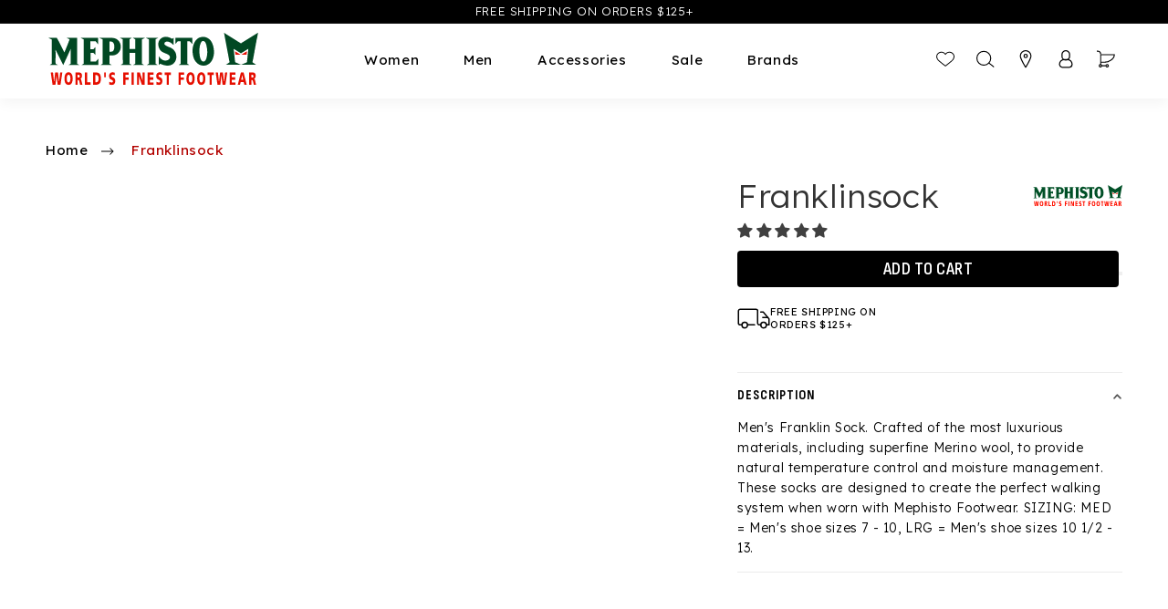

--- FILE ---
content_type: text/html; charset=utf-8
request_url: https://mephistousa.com/products/franklinsock-blue
body_size: 127237
content:
<!doctype html>
<html class="no-js" lang="en-US">
  <head>
    
    <meta charset="utf-8">
    <meta http-equiv="X-UA-Compatible" content="IE=edge">
    <meta name="viewport" content="width=device-width,initial-scale=1, maximum-scale=1">
    <meta name="theme-color" content="">
    <meta name="google-site-verification" content="X4Xr9FSc6v7iAD68aoAYW5tkGQAEUffj6VcWYKfKk8Y">
    <meta name="robots" content="index, follow">
    
<link rel="canonical" href="">
    <link rel="preconnect" href="https://fonts.googleapis.com">
    <link rel="preconnect" href="https://fonts.gstatic.com" crossorigin>
    <link
      rel="preload"
      as="style"
      href="https://fonts.googleapis.com/css2?family=Lato&family=Lexend+Deca:wght@300;400&family=Lexend:wght@300;400;500;600&family=Sofia+Sans+Condensed:wght@600;700&display=swap"
    >
    <link
      href="https://fonts.googleapis.com/css2?family=Lato&family=Lexend+Deca:wght@300;400&family=Lexend:wght@300;400;500;600&family=Sofia+Sans+Condensed:wght@600;700&display=swap"
      rel="stylesheet"
    ><link rel="icon" type="image/png" href="//mephistousa.com/cdn/shop/files/mephisto-favicon.png?crop=center&height=32&v=1697230330&width=32"><title>
      Franklinsock
 | Mephisto USA</title>
    <script src="//mephistousa.com/cdn/shop/t/11/assets/ada.js?v=86419281945635963501760651741"></script>
    
    
    <script>
      function fetchDataAndUpdateUI() {
        setTimeout(function () {
          fetch(window.location.pathname + '?sections=cart-icon-bubble')
            .then((response) => response.json())
            .then((data) => {
              console.log(data);
              document.getElementById('cart-icon-bubble').innerHTML = data['cart-icon-bubble'];
            })
            .catch((error) => {
              console.error('Error:', error);
            });
        }, 100);
      }
      window.addEventListener('pageshow', fetchDataAndUpdateUI);
    </script>
    <!-- Google Tag Manager -->
    <script defer>
      (function (w, d, s, l, i) {
        w[l] = w[l] || [];
        w[l].push({ 'gtm.start': new Date().getTime(), event: 'gtm.js' });
        var f = d.getElementsByTagName(s)[0],
          j = d.createElement(s),
          dl = l != 'dataLayer' ? '&l=' + l : '';
        j.async = true;
        j.src = 'https://www.googletagmanager.com/gtm.js?id=' + i + dl;
        f.parentNode.insertBefore(j, f);
      })(window, document, 'script', 'dataLayer', 'GTM-WKRJ3SN');
    </script>
    <!-- End Google Tag Manager -->
    <!-- Start Google Ads Enhanced Conversions -->
    <script async src="https://www.googletagmanager.com/gtag/js?id=GTM-WKRJ3SN"></script>
    <script>
      window.dataLayer = window.dataLayer || [];
      function gtag() {
        dataLayer.push(arguments);
      }
      gtag('js', new Date());
      gtag('config', 'GTM-WKRJ3SN', { allow_enhanced_conversions: true });
      console.log('-->  Start Google Ads Enhanced Conversions');
      if ('') {
        console.log('Set Google Ads Enhanced Conversions with email:' + '');
        gtag('set', 'user_data', {
          email: '',
          phone_number: '',
        });
      }
    </script>
    <!-- End Google Ads Enhanced Conversions -->
    
      <meta name="description" content="Men&#39;s Franklin Sock. Crafted of the most luxurious materials, including superfine Merino wool, to provide natural temperature control and moisture management. These socks are designed to create the perfect walking system when worn with Mephisto Footwear. SIZING: MED = Men&#39;s shoe sizes 7 - 10, LRG = Men&#39;s shoe sizes 10 ">
    
    

<meta property="og:site_name" content="Mephisto USA">
<meta property="og:url" content="https://mephistousa.com/products/franklinsock-blue">
<meta property="og:title" content="Franklinsock">
<meta property="og:type" content="product">
<meta property="og:description" content="Men&#39;s Franklin Sock. Crafted of the most luxurious materials, including superfine Merino wool, to provide natural temperature control and moisture management. These socks are designed to create the perfect walking system when worn with Mephisto Footwear. SIZING: MED = Men&#39;s shoe sizes 7 - 10, LRG = Men&#39;s shoe sizes 10 "><meta property="og:image" content="http://mephistousa.com/cdn/shop/files/franklinsock_420_1.jpg?v=1754255387">
  <meta property="og:image:secure_url" content="https://mephistousa.com/cdn/shop/files/franklinsock_420_1.jpg?v=1754255387">
  <meta property="og:image:width" content="2250">
  <meta property="og:image:height" content="1500"><meta property="og:price:amount" content="23.00">
  <meta property="og:price:currency" content="USD"><meta name="twitter:card" content="summary_large_image">
<meta name="twitter:title" content="Franklinsock">
<meta name="twitter:description" content="Men&#39;s Franklin Sock. Crafted of the most luxurious materials, including superfine Merino wool, to provide natural temperature control and moisture management. These socks are designed to create the perfect walking system when worn with Mephisto Footwear. SIZING: MED = Men&#39;s shoe sizes 7 - 10, LRG = Men&#39;s shoe sizes 10 ">

    <script src="//mephistousa.com/cdn/shop/t/11/assets/preconnect_resources.js?v=26014773921477333911733250695"></script>
    <script src="//mephistousa.com/cdn/shop/t/11/assets/lazy.js?v=131455241534205538861733250681"></script>
    <script src="//mephistousa.com/cdn/shop/t/11/assets/constants.js?v=162747775764395482051758739047" defer="defer"></script>
    <script src="//mephistousa.com/cdn/shop/t/11/assets/pubsub.js?v=158357773527763999511699722463" defer="defer"></script>
    <script src="//mephistousa.com/cdn/shop/t/11/assets/global.min.js?v=87187681918467706761729018845" defer="defer"></script>
    <script src="//mephistousa.com/cdn/shop/t/11/assets/judge.js?v=96154250071840858221766522297" defer="defer"></script>
    <script src="//mephistousa.com/cdn/shop/t/11/assets/wishlist.js?v=101596313677679654891762794060" defer="defer"></script><script>window.performance && window.performance.mark && window.performance.mark('shopify.content_for_header.start');</script><meta name="google-site-verification" content="wDkM7uEGejlZtSjWthHymEBsqvGIRXY-UYWQjbWs3JM">
<meta name="facebook-domain-verification" content="kxnt5ilk2qdtoi9e2gnk0hawsxqsyt">
<meta id="shopify-digital-wallet" name="shopify-digital-wallet" content="/79760884013/digital_wallets/dialog">
<meta name="shopify-checkout-api-token" content="7fae38dce796c4d87289661cd73cb4f6">
<meta id="in-context-paypal-metadata" data-shop-id="79760884013" data-venmo-supported="false" data-environment="production" data-locale="en_US" data-paypal-v4="true" data-currency="USD">
<link rel="alternate" type="application/json+oembed" href="https://mephistousa.com/products/franklinsock-blue.oembed">
<script async="async" src="/checkouts/internal/preloads.js?locale=en-US"></script>
<link rel="preconnect" href="https://shop.app" crossorigin="anonymous">
<script async="async" src="https://shop.app/checkouts/internal/preloads.js?locale=en-US&shop_id=79760884013" crossorigin="anonymous"></script>
<script id="apple-pay-shop-capabilities" type="application/json">{"shopId":79760884013,"countryCode":"US","currencyCode":"USD","merchantCapabilities":["supports3DS"],"merchantId":"gid:\/\/shopify\/Shop\/79760884013","merchantName":"Mephisto USA","requiredBillingContactFields":["postalAddress","email","phone"],"requiredShippingContactFields":["postalAddress","email","phone"],"shippingType":"shipping","supportedNetworks":["visa","masterCard","amex","discover","elo","jcb"],"total":{"type":"pending","label":"Mephisto USA","amount":"1.00"},"shopifyPaymentsEnabled":true,"supportsSubscriptions":true}</script>
<script id="shopify-features" type="application/json">{"accessToken":"7fae38dce796c4d87289661cd73cb4f6","betas":["rich-media-storefront-analytics"],"domain":"mephistousa.com","predictiveSearch":true,"shopId":79760884013,"locale":"en"}</script>
<script>var Shopify = Shopify || {};
Shopify.shop = "mephisto-usa.myshopify.com";
Shopify.locale = "en";
Shopify.currency = {"active":"USD","rate":"1.0"};
Shopify.country = "US";
Shopify.theme = {"name":"Bluestout Live","id":162946154797,"schema_name":"Mephisto","schema_version":"1.0.0","theme_store_id":null,"role":"main"};
Shopify.theme.handle = "null";
Shopify.theme.style = {"id":null,"handle":null};
Shopify.cdnHost = "mephistousa.com/cdn";
Shopify.routes = Shopify.routes || {};
Shopify.routes.root = "/";</script>
<script type="module">!function(o){(o.Shopify=o.Shopify||{}).modules=!0}(window);</script>
<script>!function(o){function n(){var o=[];function n(){o.push(Array.prototype.slice.apply(arguments))}return n.q=o,n}var t=o.Shopify=o.Shopify||{};t.loadFeatures=n(),t.autoloadFeatures=n()}(window);</script>
<script>
  window.ShopifyPay = window.ShopifyPay || {};
  window.ShopifyPay.apiHost = "shop.app\/pay";
  window.ShopifyPay.redirectState = null;
</script>
<script id="shop-js-analytics" type="application/json">{"pageType":"product"}</script>
<script defer="defer" async type="module" src="//mephistousa.com/cdn/shopifycloud/shop-js/modules/v2/client.init-shop-cart-sync_BT-GjEfc.en.esm.js"></script>
<script defer="defer" async type="module" src="//mephistousa.com/cdn/shopifycloud/shop-js/modules/v2/chunk.common_D58fp_Oc.esm.js"></script>
<script defer="defer" async type="module" src="//mephistousa.com/cdn/shopifycloud/shop-js/modules/v2/chunk.modal_xMitdFEc.esm.js"></script>
<script type="module">
  await import("//mephistousa.com/cdn/shopifycloud/shop-js/modules/v2/client.init-shop-cart-sync_BT-GjEfc.en.esm.js");
await import("//mephistousa.com/cdn/shopifycloud/shop-js/modules/v2/chunk.common_D58fp_Oc.esm.js");
await import("//mephistousa.com/cdn/shopifycloud/shop-js/modules/v2/chunk.modal_xMitdFEc.esm.js");

  window.Shopify.SignInWithShop?.initShopCartSync?.({"fedCMEnabled":true,"windoidEnabled":true});

</script>
<script defer="defer" async type="module" src="//mephistousa.com/cdn/shopifycloud/shop-js/modules/v2/client.payment-terms_Ci9AEqFq.en.esm.js"></script>
<script defer="defer" async type="module" src="//mephistousa.com/cdn/shopifycloud/shop-js/modules/v2/chunk.common_D58fp_Oc.esm.js"></script>
<script defer="defer" async type="module" src="//mephistousa.com/cdn/shopifycloud/shop-js/modules/v2/chunk.modal_xMitdFEc.esm.js"></script>
<script type="module">
  await import("//mephistousa.com/cdn/shopifycloud/shop-js/modules/v2/client.payment-terms_Ci9AEqFq.en.esm.js");
await import("//mephistousa.com/cdn/shopifycloud/shop-js/modules/v2/chunk.common_D58fp_Oc.esm.js");
await import("//mephistousa.com/cdn/shopifycloud/shop-js/modules/v2/chunk.modal_xMitdFEc.esm.js");

  
</script>
<script>
  window.Shopify = window.Shopify || {};
  if (!window.Shopify.featureAssets) window.Shopify.featureAssets = {};
  window.Shopify.featureAssets['shop-js'] = {"shop-cart-sync":["modules/v2/client.shop-cart-sync_DZOKe7Ll.en.esm.js","modules/v2/chunk.common_D58fp_Oc.esm.js","modules/v2/chunk.modal_xMitdFEc.esm.js"],"init-fed-cm":["modules/v2/client.init-fed-cm_B6oLuCjv.en.esm.js","modules/v2/chunk.common_D58fp_Oc.esm.js","modules/v2/chunk.modal_xMitdFEc.esm.js"],"shop-cash-offers":["modules/v2/client.shop-cash-offers_D2sdYoxE.en.esm.js","modules/v2/chunk.common_D58fp_Oc.esm.js","modules/v2/chunk.modal_xMitdFEc.esm.js"],"shop-login-button":["modules/v2/client.shop-login-button_QeVjl5Y3.en.esm.js","modules/v2/chunk.common_D58fp_Oc.esm.js","modules/v2/chunk.modal_xMitdFEc.esm.js"],"pay-button":["modules/v2/client.pay-button_DXTOsIq6.en.esm.js","modules/v2/chunk.common_D58fp_Oc.esm.js","modules/v2/chunk.modal_xMitdFEc.esm.js"],"shop-button":["modules/v2/client.shop-button_DQZHx9pm.en.esm.js","modules/v2/chunk.common_D58fp_Oc.esm.js","modules/v2/chunk.modal_xMitdFEc.esm.js"],"avatar":["modules/v2/client.avatar_BTnouDA3.en.esm.js"],"init-windoid":["modules/v2/client.init-windoid_CR1B-cfM.en.esm.js","modules/v2/chunk.common_D58fp_Oc.esm.js","modules/v2/chunk.modal_xMitdFEc.esm.js"],"init-shop-for-new-customer-accounts":["modules/v2/client.init-shop-for-new-customer-accounts_C_vY_xzh.en.esm.js","modules/v2/client.shop-login-button_QeVjl5Y3.en.esm.js","modules/v2/chunk.common_D58fp_Oc.esm.js","modules/v2/chunk.modal_xMitdFEc.esm.js"],"init-shop-email-lookup-coordinator":["modules/v2/client.init-shop-email-lookup-coordinator_BI7n9ZSv.en.esm.js","modules/v2/chunk.common_D58fp_Oc.esm.js","modules/v2/chunk.modal_xMitdFEc.esm.js"],"init-shop-cart-sync":["modules/v2/client.init-shop-cart-sync_BT-GjEfc.en.esm.js","modules/v2/chunk.common_D58fp_Oc.esm.js","modules/v2/chunk.modal_xMitdFEc.esm.js"],"shop-toast-manager":["modules/v2/client.shop-toast-manager_DiYdP3xc.en.esm.js","modules/v2/chunk.common_D58fp_Oc.esm.js","modules/v2/chunk.modal_xMitdFEc.esm.js"],"init-customer-accounts":["modules/v2/client.init-customer-accounts_D9ZNqS-Q.en.esm.js","modules/v2/client.shop-login-button_QeVjl5Y3.en.esm.js","modules/v2/chunk.common_D58fp_Oc.esm.js","modules/v2/chunk.modal_xMitdFEc.esm.js"],"init-customer-accounts-sign-up":["modules/v2/client.init-customer-accounts-sign-up_iGw4briv.en.esm.js","modules/v2/client.shop-login-button_QeVjl5Y3.en.esm.js","modules/v2/chunk.common_D58fp_Oc.esm.js","modules/v2/chunk.modal_xMitdFEc.esm.js"],"shop-follow-button":["modules/v2/client.shop-follow-button_CqMgW2wH.en.esm.js","modules/v2/chunk.common_D58fp_Oc.esm.js","modules/v2/chunk.modal_xMitdFEc.esm.js"],"checkout-modal":["modules/v2/client.checkout-modal_xHeaAweL.en.esm.js","modules/v2/chunk.common_D58fp_Oc.esm.js","modules/v2/chunk.modal_xMitdFEc.esm.js"],"shop-login":["modules/v2/client.shop-login_D91U-Q7h.en.esm.js","modules/v2/chunk.common_D58fp_Oc.esm.js","modules/v2/chunk.modal_xMitdFEc.esm.js"],"lead-capture":["modules/v2/client.lead-capture_BJmE1dJe.en.esm.js","modules/v2/chunk.common_D58fp_Oc.esm.js","modules/v2/chunk.modal_xMitdFEc.esm.js"],"payment-terms":["modules/v2/client.payment-terms_Ci9AEqFq.en.esm.js","modules/v2/chunk.common_D58fp_Oc.esm.js","modules/v2/chunk.modal_xMitdFEc.esm.js"]};
</script>
<script>(function() {
  var isLoaded = false;
  function asyncLoad() {
    if (isLoaded) return;
    isLoaded = true;
    var urls = ["https:\/\/cdn.attn.tv\/mephisto\/dtag.js?shop=mephisto-usa.myshopify.com","https:\/\/static-autocomplete.fastsimon.com\/fast-simon-autocomplete-init.umd.js?mode=shopify\u0026UUID=1a5f457e-7b67-47fd-a496-ac194c057b89\u0026store=79760884013\u0026shop=mephisto-usa.myshopify.com","https:\/\/cdn.nfcube.com\/instafeed-3db5092740c12c15cbd185771e46a6e9.js?shop=mephisto-usa.myshopify.com","https:\/\/shopify-extension.getredo.com\/main.js?widget_id=wgfuhksc34is951\u0026shop=mephisto-usa.myshopify.com","\/\/cdn.shopify.com\/proxy\/897569a83a1dbf7a5b188e299711c3ad1a5b406841c0f622d4f18e9397b7fc4d\/apps.bazaarvoice.com\/deployments\/mephisto\/new_site\/production\/en_US\/bv.js?shop=mephisto-usa.myshopify.com\u0026sp-cache-control=cHVibGljLCBtYXgtYWdlPTkwMA"];
    for (var i = 0; i < urls.length; i++) {
      var s = document.createElement('script');
      s.type = 'text/javascript';
      s.async = true;
      s.src = urls[i];
      var x = document.getElementsByTagName('script')[0];
      x.parentNode.insertBefore(s, x);
    }
  };
  if(window.attachEvent) {
    window.attachEvent('onload', asyncLoad);
  } else {
    window.addEventListener('load', asyncLoad, false);
  }
})();</script>
<script id="__st">var __st={"a":79760884013,"offset":-21600,"reqid":"247e9ad6-4c01-4244-8ad1-f69ee35137ee-1769265452","pageurl":"mephistousa.com\/products\/franklinsock-blue","u":"3ceb9aea385b","p":"product","rtyp":"product","rid":9028511564077};</script>
<script>window.ShopifyPaypalV4VisibilityTracking = true;</script>
<script id="captcha-bootstrap">!function(){'use strict';const t='contact',e='account',n='new_comment',o=[[t,t],['blogs',n],['comments',n],[t,'customer']],c=[[e,'customer_login'],[e,'guest_login'],[e,'recover_customer_password'],[e,'create_customer']],r=t=>t.map((([t,e])=>`form[action*='/${t}']:not([data-nocaptcha='true']) input[name='form_type'][value='${e}']`)).join(','),a=t=>()=>t?[...document.querySelectorAll(t)].map((t=>t.form)):[];function s(){const t=[...o],e=r(t);return a(e)}const i='password',u='form_key',d=['recaptcha-v3-token','g-recaptcha-response','h-captcha-response',i],f=()=>{try{return window.sessionStorage}catch{return}},m='__shopify_v',_=t=>t.elements[u];function p(t,e,n=!1){try{const o=window.sessionStorage,c=JSON.parse(o.getItem(e)),{data:r}=function(t){const{data:e,action:n}=t;return t[m]||n?{data:e,action:n}:{data:t,action:n}}(c);for(const[e,n]of Object.entries(r))t.elements[e]&&(t.elements[e].value=n);n&&o.removeItem(e)}catch(o){console.error('form repopulation failed',{error:o})}}const l='form_type',E='cptcha';function T(t){t.dataset[E]=!0}const w=window,h=w.document,L='Shopify',v='ce_forms',y='captcha';let A=!1;((t,e)=>{const n=(g='f06e6c50-85a8-45c8-87d0-21a2b65856fe',I='https://cdn.shopify.com/shopifycloud/storefront-forms-hcaptcha/ce_storefront_forms_captcha_hcaptcha.v1.5.2.iife.js',D={infoText:'Protected by hCaptcha',privacyText:'Privacy',termsText:'Terms'},(t,e,n)=>{const o=w[L][v],c=o.bindForm;if(c)return c(t,g,e,D).then(n);var r;o.q.push([[t,g,e,D],n]),r=I,A||(h.body.append(Object.assign(h.createElement('script'),{id:'captcha-provider',async:!0,src:r})),A=!0)});var g,I,D;w[L]=w[L]||{},w[L][v]=w[L][v]||{},w[L][v].q=[],w[L][y]=w[L][y]||{},w[L][y].protect=function(t,e){n(t,void 0,e),T(t)},Object.freeze(w[L][y]),function(t,e,n,w,h,L){const[v,y,A,g]=function(t,e,n){const i=e?o:[],u=t?c:[],d=[...i,...u],f=r(d),m=r(i),_=r(d.filter((([t,e])=>n.includes(e))));return[a(f),a(m),a(_),s()]}(w,h,L),I=t=>{const e=t.target;return e instanceof HTMLFormElement?e:e&&e.form},D=t=>v().includes(t);t.addEventListener('submit',(t=>{const e=I(t);if(!e)return;const n=D(e)&&!e.dataset.hcaptchaBound&&!e.dataset.recaptchaBound,o=_(e),c=g().includes(e)&&(!o||!o.value);(n||c)&&t.preventDefault(),c&&!n&&(function(t){try{if(!f())return;!function(t){const e=f();if(!e)return;const n=_(t);if(!n)return;const o=n.value;o&&e.removeItem(o)}(t);const e=Array.from(Array(32),(()=>Math.random().toString(36)[2])).join('');!function(t,e){_(t)||t.append(Object.assign(document.createElement('input'),{type:'hidden',name:u})),t.elements[u].value=e}(t,e),function(t,e){const n=f();if(!n)return;const o=[...t.querySelectorAll(`input[type='${i}']`)].map((({name:t})=>t)),c=[...d,...o],r={};for(const[a,s]of new FormData(t).entries())c.includes(a)||(r[a]=s);n.setItem(e,JSON.stringify({[m]:1,action:t.action,data:r}))}(t,e)}catch(e){console.error('failed to persist form',e)}}(e),e.submit())}));const S=(t,e)=>{t&&!t.dataset[E]&&(n(t,e.some((e=>e===t))),T(t))};for(const o of['focusin','change'])t.addEventListener(o,(t=>{const e=I(t);D(e)&&S(e,y())}));const B=e.get('form_key'),M=e.get(l),P=B&&M;t.addEventListener('DOMContentLoaded',(()=>{const t=y();if(P)for(const e of t)e.elements[l].value===M&&p(e,B);[...new Set([...A(),...v().filter((t=>'true'===t.dataset.shopifyCaptcha))])].forEach((e=>S(e,t)))}))}(h,new URLSearchParams(w.location.search),n,t,e,['guest_login'])})(!0,!0)}();</script>
<script integrity="sha256-4kQ18oKyAcykRKYeNunJcIwy7WH5gtpwJnB7kiuLZ1E=" data-source-attribution="shopify.loadfeatures" defer="defer" src="//mephistousa.com/cdn/shopifycloud/storefront/assets/storefront/load_feature-a0a9edcb.js" crossorigin="anonymous"></script>
<script crossorigin="anonymous" defer="defer" src="//mephistousa.com/cdn/shopifycloud/storefront/assets/shopify_pay/storefront-65b4c6d7.js?v=20250812"></script>
<script data-source-attribution="shopify.dynamic_checkout.dynamic.init">var Shopify=Shopify||{};Shopify.PaymentButton=Shopify.PaymentButton||{isStorefrontPortableWallets:!0,init:function(){window.Shopify.PaymentButton.init=function(){};var t=document.createElement("script");t.src="https://mephistousa.com/cdn/shopifycloud/portable-wallets/latest/portable-wallets.en.js",t.type="module",document.head.appendChild(t)}};
</script>
<script data-source-attribution="shopify.dynamic_checkout.buyer_consent">
  function portableWalletsHideBuyerConsent(e){var t=document.getElementById("shopify-buyer-consent"),n=document.getElementById("shopify-subscription-policy-button");t&&n&&(t.classList.add("hidden"),t.setAttribute("aria-hidden","true"),n.removeEventListener("click",e))}function portableWalletsShowBuyerConsent(e){var t=document.getElementById("shopify-buyer-consent"),n=document.getElementById("shopify-subscription-policy-button");t&&n&&(t.classList.remove("hidden"),t.removeAttribute("aria-hidden"),n.addEventListener("click",e))}window.Shopify?.PaymentButton&&(window.Shopify.PaymentButton.hideBuyerConsent=portableWalletsHideBuyerConsent,window.Shopify.PaymentButton.showBuyerConsent=portableWalletsShowBuyerConsent);
</script>
<script data-source-attribution="shopify.dynamic_checkout.cart.bootstrap">document.addEventListener("DOMContentLoaded",(function(){function t(){return document.querySelector("shopify-accelerated-checkout-cart, shopify-accelerated-checkout")}if(t())Shopify.PaymentButton.init();else{new MutationObserver((function(e,n){t()&&(Shopify.PaymentButton.init(),n.disconnect())})).observe(document.body,{childList:!0,subtree:!0})}}));
</script>
<script id='scb4127' type='text/javascript' async='' src='https://mephistousa.com/cdn/shopifycloud/privacy-banner/storefront-banner.js'></script><link id="shopify-accelerated-checkout-styles" rel="stylesheet" media="screen" href="https://mephistousa.com/cdn/shopifycloud/portable-wallets/latest/accelerated-checkout-backwards-compat.css" crossorigin="anonymous">
<style id="shopify-accelerated-checkout-cart">
        #shopify-buyer-consent {
  margin-top: 1em;
  display: inline-block;
  width: 100%;
}

#shopify-buyer-consent.hidden {
  display: none;
}

#shopify-subscription-policy-button {
  background: none;
  border: none;
  padding: 0;
  text-decoration: underline;
  font-size: inherit;
  cursor: pointer;
}

#shopify-subscription-policy-button::before {
  box-shadow: none;
}

      </style>
<script id="sections-script" data-sections="apps,header" defer="defer" src="//mephistousa.com/cdn/shop/t/11/compiled_assets/scripts.js?v=61307"></script>
<script>window.performance && window.performance.mark && window.performance.mark('shopify.content_for_header.end');</script>

<style data-shopify>
    
    
    
    
    

    
        :root,
        .color-background-1 {
            --color-background: 255,255,255;
            
                --gradient-background: #ffffff;
            
            --color-foreground: 0,0,0;
            --color-shadow: 0,0,0;
            --color-button: 0,0,0;
            --color-button-text: 255,255,255;
            --color-secondary-button: 255,255,255;
            --color-secondary-button-text: 0,0,0;
            --color-link: 0,0,0;
            --color-badge-foreground: 0,0,0;
            --color-badge-background: 255,255,255;
            --color-badge-border: 0,0,0;
            --payment-terms-background-color: rgb(255 255 255);
        }
    
        
        .color-background-2 {
            --color-background: 255,255,255;
            
                --gradient-background: #ffffff;
            
            --color-foreground: 18,18,18;
            --color-shadow: 0,0,0;
            --color-button: 32,74,52;
            --color-button-text: 255,255,255;
            --color-secondary-button: 255,255,255;
            --color-secondary-button-text: 32,74,52;
            --color-link: 32,74,52;
            --color-badge-foreground: 18,18,18;
            --color-badge-background: 255,255,255;
            --color-badge-border: 18,18,18;
            --payment-terms-background-color: rgb(255 255 255);
        }
    
        
        .color-inverse {
            --color-background: 0,0,0;
            
                --gradient-background: #000000;
            
            --color-foreground: 255,255,255;
            --color-shadow: 18,18,18;
            --color-button: 255,255,255;
            --color-button-text: 0,0,0;
            --color-secondary-button: 0,0,0;
            --color-secondary-button-text: 255,255,255;
            --color-link: 255,255,255;
            --color-badge-foreground: 255,255,255;
            --color-badge-background: 0,0,0;
            --color-badge-border: 255,255,255;
            --payment-terms-background-color: rgb(0 0 0);
        }
    
        
        .color-accent-1 {
            --color-background: 255,255,255;
            
                --gradient-background: linear-gradient(0deg, rgba(0, 0, 0, 1) 4.47%, rgba(0, 0, 0, 0) 29.44%);
            
            --color-foreground: 0,0,0;
            --color-shadow: 18,18,18;
            --color-button: 255,255,255;
            --color-button-text: 18,18,18;
            --color-secondary-button: 255,255,255;
            --color-secondary-button-text: 0,0,0;
            --color-link: 0,0,0;
            --color-badge-foreground: 0,0,0;
            --color-badge-background: 255,255,255;
            --color-badge-border: 0,0,0;
            --payment-terms-background-color: rgb(255 255 255);
        }
    
        
        .color-accent-2 {
            --color-background: 250,250,250;
            
                --gradient-background: #fafafa;
            
            --color-foreground: 0,0,0;
            --color-shadow: 255,255,255;
            --color-button: 255,255,255;
            --color-button-text: 0,0,0;
            --color-secondary-button: 250,250,250;
            --color-secondary-button-text: 250,250,250;
            --color-link: 250,250,250;
            --color-badge-foreground: 0,0,0;
            --color-badge-background: 250,250,250;
            --color-badge-border: 0,0,0;
            --payment-terms-background-color: rgb(250 250 250);
        }
    
        
        .color-scheme-d78cec31-e1dc-4fb6-843e-12874cb3afc4 {
            --color-background: 0,0,0;
            
                --gradient-background: rgba(0,0,0,0);
            
            --color-foreground: 0,0,0;
            --color-shadow: 0,0,0;
            --color-button: 0,0,0;
            --color-button-text: 255,255,255;
            --color-secondary-button: 0,0,0;
            --color-secondary-button-text: 0,0,0;
            --color-link: 0,0,0;
            --color-badge-foreground: 0,0,0;
            --color-badge-background: 0,0,0;
            --color-badge-border: 0,0,0;
            --payment-terms-background-color: rgb(0 0 0);
        }
    
        
        .color-scheme-aa0737aa-e960-4fd4-a121-8aedac2276d6 {
            --color-background: 0,0,0;
            
                --gradient-background: #000000;
            
            --color-foreground: 250,250,250;
            --color-shadow: 223,20,29;
            --color-button: 250,250,250;
            --color-button-text: 250,250,250;
            --color-secondary-button: 0,0,0;
            --color-secondary-button-text: 223,20,29;
            --color-link: 223,20,29;
            --color-badge-foreground: 250,250,250;
            --color-badge-background: 0,0,0;
            --color-badge-border: 250,250,250;
            --payment-terms-background-color: rgb(0 0 0);
        }
    

    body, .color-background-1, .color-background-2, .color-inverse, .color-accent-1, .color-accent-2, .color-scheme-d78cec31-e1dc-4fb6-843e-12874cb3afc4, .color-scheme-aa0737aa-e960-4fd4-a121-8aedac2276d6 {
        color: rgba(var(--color-foreground), 0.75);
        background-color: rgb(var(--color-background));
    }

    :root {
        --font-body-family: "system_ui", -apple-system, 'Segoe UI', Roboto, 'Helvetica Neue', 'Noto Sans', 'Liberation Sans', Arial, sans-serif, 'Apple Color Emoji', 'Segoe UI Emoji', 'Segoe UI Symbol', 'Noto Color Emoji';
        --font-body-style: normal;
        --font-body-weight: 400;
        --font-body-weight-bold: 700;

        --font-heading-family: "system_ui", -apple-system, 'Segoe UI', Roboto, 'Helvetica Neue', 'Noto Sans', 'Liberation Sans', Arial, sans-serif, 'Apple Color Emoji', 'Segoe UI Emoji', 'Segoe UI Symbol', 'Noto Color Emoji';
        --font-heading-style: normal;
        --font-heading-weight: 400;

        --font-body-scale: 1.0;
        --font-heading-scale: 1.0;

        --media-padding: px;
        --media-border-opacity: 0.05;
        --media-border-width: 0px;
        --media-radius: 0px;
        --media-shadow-opacity: 0.0;
        --media-shadow-horizontal-offset: 0px;
        --media-shadow-vertical-offset: 4px;
        --media-shadow-blur-radius: 5px;
        --media-shadow-visible: 0;

        --page-width: 160rem;
        --page-width-margin: 0rem;

        --product-card-image-padding: 0.0rem;
        --product-card-corner-radius: 0.0rem;
        --product-card-text-alignment: center;
        --product-card-border-width: 0.0rem;
        --product-card-border-opacity: 0.1;
        --product-card-shadow-opacity: 0.0;
        --product-card-shadow-visible: 0;
        --product-card-shadow-horizontal-offset: 0.0rem;
        --product-card-shadow-vertical-offset: 0.4rem;
        --product-card-shadow-blur-radius: 0.5rem;

        --collection-card-image-padding: 0.0rem;
        --collection-card-corner-radius: 0.0rem;
        --collection-card-text-alignment: left;
        --collection-card-border-width: 0.0rem;
        --collection-card-border-opacity: 0.1;
        --collection-card-shadow-opacity: 0.0;
        --collection-card-shadow-visible: 0;
        --collection-card-shadow-horizontal-offset: 0.0rem;
        --collection-card-shadow-vertical-offset: 0.4rem;
        --collection-card-shadow-blur-radius: 0.5rem;

        --blog-card-image-padding: 0.0rem;
        --blog-card-corner-radius: 0.0rem;
        --blog-card-text-alignment: left;
        --blog-card-border-width: 0.0rem;
        --blog-card-border-opacity: 0.1;
        --blog-card-shadow-opacity: 0.0;
        --blog-card-shadow-visible: 0;
        --blog-card-shadow-horizontal-offset: 0.0rem;
        --blog-card-shadow-vertical-offset: 0.4rem;
        --blog-card-shadow-blur-radius: 0.5rem;

        --badge-corner-radius: 4.0rem;

        --popup-border-width: 1px;
        --popup-border-opacity: 0.1;
        --popup-corner-radius: 0px;
        --popup-shadow-opacity: 0.05;
        --popup-shadow-horizontal-offset: 0px;
        --popup-shadow-vertical-offset: 4px;
        --popup-shadow-blur-radius: 5px;

        --drawer-border-width: 1px;
        --drawer-border-opacity: 0.1;
        --drawer-shadow-opacity: 0.0;
        --drawer-shadow-horizontal-offset: 0px;
        --drawer-shadow-vertical-offset: 4px;
        --drawer-shadow-blur-radius: 5px;

        --spacing-sections-desktop: 0px;
        --spacing-sections-mobile: 0px;

        --grid-desktop-vertical-spacing: 8px;
        --grid-desktop-horizontal-spacing: 8px;
        --grid-mobile-vertical-spacing: 15px;
        --grid-mobile-horizontal-spacing: 15px;

        --text-boxes-border-opacity: 0.1;
        --text-boxes-border-width: 0px;
        --text-boxes-radius: 0px;
        --text-boxes-shadow-opacity: 0.0;
        --text-boxes-shadow-visible: 0;
        --text-boxes-shadow-horizontal-offset: 0px;
        --text-boxes-shadow-vertical-offset: 4px;
        --text-boxes-shadow-blur-radius: 5px;

        --buttons-radius: 4px;
        --buttons-radius-outset: 4px;
        --buttons-border-width: 0px;
        --buttons-border-opacity: 1.0;
        --buttons-shadow-opacity: 0.0;
        --buttons-shadow-visible: 0;
        --buttons-shadow-horizontal-offset: 2px;
        --buttons-shadow-vertical-offset: 0px;
        --buttons-shadow-blur-radius: 0px;
        --buttons-border-offset: 0.3px;

        --inputs-radius: 4px;
        --inputs-border-width: 1px;
        --inputs-border-opacity: 0.55;
        --inputs-shadow-opacity: 0.0;
        --inputs-shadow-horizontal-offset: 0px;
        --inputs-margin-offset: 0px;
        --inputs-shadow-vertical-offset: 4px;
        --inputs-shadow-blur-radius: 5px;
        --inputs-radius-outset: 5px;

        --variant-pills-radius: 2px;
        --variant-pills-border-width: 1px;
        --variant-pills-border-opacity: 0.55;
        --variant-pills-shadow-opacity: 0.0;
        --variant-pills-shadow-horizontal-offset: 0px;
        --variant-pills-shadow-vertical-offset: 4px;
        --variant-pills-shadow-blur-radius: 5px;
    }

    *,
    *::before,
    *::after {
        box-sizing: inherit;
        margin: 0;
        padding: 0;
    }
    ul {
        list-style-type: none;
    }

    html {
        box-sizing: border-box;
        font-size: calc(var(--font-body-scale) * 62.5%);
        height: 100%;
    }

    body {
        
            display: grid;
            grid-template-rows: auto auto 1fr auto;
            grid-template-columns: 100%;
        
        min-height: 100%;
        margin: 0;
        font-size: 1.5rem;
        letter-spacing: 0.06rem;
        line-height: calc(1 + 0.8 / var(--font-body-scale));
        font-family: var(--font-body-family);
        font-style: var(--font-body-style);
        font-weight: var(--font-body-weight);
    }

    @media screen and (min-width: 750px) {
        body {
            font-size: 1.6rem;
        }
    } 

    body #_lpSurveyPopover #lpclose::before {
        content: url('//mephistousa.com/cdn/shop/files/close_ico.svg?v=16863340602919718033');
    }
</style>
    <link
      rel="preload"
      href="//mephistousa.com/cdn/shop/t/11/assets/base.min.css?v=119457956050365773841747934838"
      as="style"
      onload="this.onload=null;this.rel='stylesheet'"
    >
    <link
      rel="preload"
      href="//mephistousa.com/cdn/shop/t/11/assets/judge.css?v=161809590235342416191767606553"
      as="style"
      onload="this.onload=null;this.rel='stylesheet'"
    >
    <link
      rel="preload"
      href="//mephistousa.com/cdn/shop/t/11/assets/wishlist.css?v=130011724627824514051764621918"
      as="style"
      onload="this.onload=null;this.rel='stylesheet'"
    >
    <noscript><link rel="stylesheet" href="//mephistousa.com/cdn/shop/t/11/assets/base.min.css?v=119457956050365773841747934838"></noscript><link rel="preload" href="https://cdnjs.cloudflare.com/ajax/libs/Swiper/10.3.1/swiper-bundle.min.css" as="style" onload="this.onload=null;this.rel='stylesheet'">
<noscript><link rel="stylesheet" href="https://cdnjs.cloudflare.com/ajax/libs/Swiper/10.3.1/swiper-bundle.min.css"></noscript>
<script src="https://cdnjs.cloudflare.com/ajax/libs/Swiper/10.3.1/swiper-bundle.min.js" integrity="sha512-2w85qGM9apXW9EgevsY4S4fnJIUz6U6mXlLbgDKphBuwh7jPQNad70Ll5W+pcIrJ6rIMGpjP0CxYGQwKsynIaQ==" crossorigin="anonymous" referrerpolicy="no-referrer"></script>
<script>
      document.documentElement.className = document.documentElement.className.replace('no-js', 'js');
      if (Shopify.designMode) {
        document.documentElement.classList.add('shopify-design-mode');
      }
    </script>
    
      <style>
  #fast-simon-upsell-1711457503621 {
    position: relative;
  }
  #fast-simon-upsell-1711457503621 .fs-recommendation-widget-title.fs-rec-widget-1th4y2o{
    box-shadow: unset;
    color: #000;
    font-family: "Sofia Sans Condensed";
    font-size: 20px;
    font-style: normal;
    font-weight: 700;
    line-height: normal;
    letter-spacing: 1px;
    text-transform: uppercase;
    padding-top: 20px;
    padding-bottom: 10px;
  }
  #fast-simon-upsell-1711457503621 #fs-recommendation-widget-main .editor-recommendation-widget-container {
    width: 100%;
  }
  #fast-simon-upsell-1711457503621 #fs-recommendation-widget-main .dotsContainer {
    visibility: hidden;
  }
  #fast-simon-upsell-1711457503621 #fs-recommendation-widget-main .fs-recommendation-button {
    position: absolute;
    bottom: 0;
  }
  #fast-simon-upsell-1711457503621 #fs-recommendation-widget-main .fs-recommendation-button[aria-label="Left Arrow"] {
    transform: translate(calc(-50% - 35px), 0%);
    left: 50%;
  }
  #fast-simon-upsell-1711457503621 #fs-recommendation-widget-main .fs-recommendation-button[aria-label="Right Arrow"] {
    transform: translate(calc(50% + 35px), 0%);
    right: 50%;
  }
  #fast-simon-upsell-1711457503621 #fs-recommendation-widget-main .fs-recommendation-button .fs-recommendation-left-arrow,
  #fast-simon-upsell-1711457503621 #fs-recommendation-widget-main .fs-recommendation-button .fs-recommendation-right-arrow {
    width: 100%;
    height: 100%;
  }
  #fast-simon-upsell-1711457503621 .fs-recommendation-title-wrapper {
    margin-bottom: 0;
  }
  #fast-simon-upsell-1711457503621 .fs-recommendation-product-name-wrapper {
    color: #333;
    font-size: 15px;
    font-weight: 400;
    line-height: 150%;
  }
  #fast-simon-upsell-1711457503621 .fs-recommendation-price-container {
    display: flex;
  }
  #fast-simon-upsell-1711457503621 .fs-recommendation-product-price {
    font-size: 15px;
    line-height: 150%;
    letter-spacing: 0.5px;
  }
  #fast-simon-upsell-1711457503621 .product-bottom-pos-button {
    padding: 8px 10px;
    background: #000;
    border-radius: 4px;
    margin-top: 20px;
    color: #fff;
    font-size: 20px;
    font-weight: 600;
    letter-spacing: 0.5px;
    text-transform: uppercase;
  }
  .fast-simon-upsell-1711457503621 .quick-options-title,
  #fast-simon-upsell-1711457503621 .quick-options-title {
    color: #000 !important;
  }
  #fast-simon-upsell-1711457503621 .fs-desktop-product-bottom.fs-quick-options-wrapper {
    position: absolute !important;
    left: 0;
    right: 0;
    width: 100%;
    padding: 12px 5px;
  }
  #fast-simon-upsell-1711457503621 .fs-desktop-product-bottom.fs-quick-options-wrapper .quick-option {
    width: 35%;
  }
  #fast-simon-upsell-1711457503621 .hide-fs-quick-add-button-wrapper {
    display: block;
  }
  .fs-product-recommendation-heading {
    font-size: 20px;
    font-weight: 700;
    letter-spacing: 1px;
    text-transform: uppercase;
    color: #000;
    text-align: center;
    background: #FAFAFA;
    padding-top: 30px;
    font-family: var(--heading-font-family);
  }
  #fast-simon-upsell-1711457503621 .button-wrapper.fs-rec-widget-dpdhay.button-var-wrapper.add-to-cart-button-wrapper.product-bottom-pos-button{
    background: transparent;
    padding: 0;
  }
  #fast-simon-upsell-1711457503621 .add-to-cart-var-button.fs-rec-widget-dpdhay{
    padding: 8px 10px;
    text-transform: uppercase;
  }
</style>
    
    <script type="text/javascript">
      (function (c, l, a, r, i, t, y) {
        c[a] =
          c[a] ||
          function () {
            (c[a].q = c[a].q || []).push(arguments);
          };
        t = l.createElement(r);
        t.async = 1;
        t.src = 'https://www.clarity.ms/tag/' + i;
        y = l.getElementsByTagName(r)[0];
        y.parentNode.insertBefore(t, y);
      })(window, document, 'clarity', 'script', 'mjnvocehcy');
    </script>
    <!-- Microsoft Ada conversion tracking -->
    <script>
      (function (w, d, t, r, u) {
        var f, n, i;
        (w[u] = w[u] || []),
          (f = function () {
            var o = { ti: '187126662', enableAutoSpaTracking: true };
            (o.q = w[u]), (w[u] = new UET(o)), w[u].push('pageLoad');
          }),
          (n = d.createElement(t)),
          (n.src = r),
          (n.async = 1),
          (n.onload = n.onreadystatechange =
            function () {
              var s = this.readyState;
              (s && s !== 'loaded' && s !== 'complete') || (f(), (n.onload = n.onreadystatechange = null));
            }),
          (i = d.getElementsByTagName(t)[0]),
          i.parentNode.insertBefore(n, i);
      })(window, document, 'script', '//bat.bing.com/bat.js', 'uetq');
    </script>
    <link href="//mephistousa.com/cdn/shop/t/11/assets/es.scss.css?v=1019438159130664341769015792" rel="stylesheet" type="text/css" media="all" />
  <!-- BEGIN app block: shopify://apps/product-filters-search/blocks/autocomplete/95672d06-1c4e-4e1b-9368-e84ce1ad6886 --><script>
    var fast_dawn_theme_action = "/pages/search-results";
    var __isp_new_jquery = "true" === "true";
</script>


    <script src="https://acp-magento.appspot.com/js/acp-magento.js?v=2&mode=shopify&UUID=1a5f457e-7b67-47fd-a496-ac194c057b89&store=79760884013&shop=mephistousa.com"
            async
            id="fast-simon-scripts">
    </script>

<!-- END app block --><!-- BEGIN app block: shopify://apps/justuno-email-sms-pop-ups/blocks/star_rating/ea1f1a23-7069-4266-a6e1-df04f87c7e94 -->

<script>

  fetch('https://justone.ai/v1/public/subdomain/mephisto-usa.myshopify.com').then((res) => res.json()).then((data) => {
    const newScript = document.createElement('script');
    let finalHostName = "justone.ai";
    if (data !== null && data !== undefined) {
      domainID = data.domainID;
      if (data.hostName) {
        finalHostName = data.hostName;
      }
    }



    newScript.innerHTML = `
        window.ju4_num = "${domainID}";
        window.ju4_asset_host = 'https://${finalHostName}/embed';
        window.ju4_pApi = 'https://${finalHostName}';
        window.ju4_api = 'https://api.justuno.com';

        
      (function (i, s, o, g, r, a, m) {
        i[r] =
          i[r] ||
          function () {
            (i[r].q = i[r].q || []).push(arguments);
          };
        (a = s.createElement(o)), (m = s.getElementsByTagName(o)[0]);
        a.async = 1;
        a.src = g;
        m.parentNode.insertBefore(a, m);
      })(
        window,
        document,
        "script",
        ju4_asset_host + "/ju_shopify_init.js?v=2",
        "ju4app"
      );
    `;
    document.head.appendChild(newScript);
  })
</script>


<!-- END app block --><!-- BEGIN app block: shopify://apps/gorgias-live-chat-helpdesk/blocks/gorgias/a66db725-7b96-4e3f-916e-6c8e6f87aaaa -->
<script defer data-gorgias-loader-chat src="https://config.gorgias.chat/bundle-loader/shopify/mephisto-usa.myshopify.com"></script>


<script defer data-gorgias-loader-convert  src="https://content.9gtb.com/loader.js"></script>


<script defer data-gorgias-loader-mailto-replace  src="https://config.gorgias.help/api/contact-forms/replace-mailto-script.js?shopName=mephisto-usa"></script>


<!-- END app block --><!-- BEGIN app block: shopify://apps/judge-me-reviews/blocks/judgeme_core/61ccd3b1-a9f2-4160-9fe9-4fec8413e5d8 --><!-- Start of Judge.me Core -->






<link rel="dns-prefetch" href="https://cdn2.judge.me/cdn/widget_frontend">
<link rel="dns-prefetch" href="https://cdn.judge.me">
<link rel="dns-prefetch" href="https://cdn1.judge.me">
<link rel="dns-prefetch" href="https://api.judge.me">

<script data-cfasync='false' class='jdgm-settings-script'>window.jdgmSettings={"pagination":5,"disable_web_reviews":false,"badge_no_review_text":"Write a review","badge_n_reviews_text":"{{ n }} review/reviews","hide_badge_preview_if_no_reviews":false,"badge_hide_text":false,"enforce_center_preview_badge":false,"widget_title":"Reviews","widget_open_form_text":"Review this Product","widget_close_form_text":"Cancel review","widget_refresh_page_text":"Refresh page","widget_summary_text":"{{ number_of_reviews }} reviews","widget_no_review_text":"Be the first to write a review","widget_name_field_text":"Display name","widget_verified_name_field_text":"Verified Name (public)","widget_name_placeholder_text":"Display name","widget_required_field_error_text":"This field is required.","widget_email_field_text":"Email address","widget_verified_email_field_text":"Verified Email (private, can not be edited)","widget_email_placeholder_text":"Your email address","widget_email_field_error_text":"Please enter a valid email address.","widget_rating_field_text":"Rating","widget_review_title_field_text":"Review Title","widget_review_title_placeholder_text":"Give your review a title","widget_review_body_field_text":"Review content","widget_review_body_placeholder_text":"Start writing here...","widget_pictures_field_text":"Picture/Video (optional)","widget_submit_review_text":"Submit Review","widget_submit_verified_review_text":"Submit Verified Review","widget_submit_success_msg_with_auto_publish":"Thank you! Please refresh the page in a few moments to see your review. You can remove or edit your review by logging into \u003ca href='https://judge.me/login' target='_blank' rel='nofollow noopener'\u003eJudge.me\u003c/a\u003e","widget_submit_success_msg_no_auto_publish":"Thank you! Your review will be published as soon as it is approved by the shop admin. You can remove or edit your review by logging into \u003ca href='https://judge.me/login' target='_blank' rel='nofollow noopener'\u003eJudge.me\u003c/a\u003e","widget_show_default_reviews_out_of_total_text":"Showing {{ n_reviews_shown }} out of {{ n_reviews }} reviews.","widget_show_all_link_text":"Show all","widget_show_less_link_text":"Show less","widget_author_said_text":"{{ reviewer_name }} said:","widget_days_text":"{{ n }} days ago","widget_weeks_text":"{{ n }} week/weeks ago","widget_months_text":"{{ n }} month/months ago","widget_years_text":"{{ n }} year/years ago","widget_yesterday_text":"Yesterday","widget_today_text":"Today","widget_replied_text":"\u003e\u003e {{ shop_name }} replied:","widget_read_more_text":"Read more","widget_reviewer_name_as_initial":"","widget_rating_filter_color":"#fbcd0a","widget_rating_filter_see_all_text":"See all reviews","widget_sorting_most_recent_text":"Most Recent","widget_sorting_highest_rating_text":"Highest Rating","widget_sorting_lowest_rating_text":"Lowest Rating","widget_sorting_with_pictures_text":"Only Pictures","widget_sorting_most_helpful_text":"Most Helpful","widget_open_question_form_text":"Ask a question","widget_reviews_subtab_text":"Reviews","widget_questions_subtab_text":"Questions","widget_question_label_text":"Question","widget_answer_label_text":"Answer","widget_question_placeholder_text":"Write your question here","widget_submit_question_text":"Submit Question","widget_question_submit_success_text":"Thank you for your question! We will notify you once it gets answered.","verified_badge_text":"Verified","verified_badge_bg_color":"","verified_badge_text_color":"","verified_badge_placement":"left-of-reviewer-name","widget_review_max_height":3,"widget_hide_border":false,"widget_social_share":false,"widget_thumb":false,"widget_review_location_show":false,"widget_location_format":"","all_reviews_include_out_of_store_products":true,"all_reviews_out_of_store_text":"(out of store)","all_reviews_pagination":100,"all_reviews_product_name_prefix_text":"about","enable_review_pictures":true,"enable_question_anwser":false,"widget_theme":"align","review_date_format":"mm/dd/yyyy","default_sort_method":"highest-rating","widget_product_reviews_subtab_text":"Product Reviews","widget_shop_reviews_subtab_text":"Shop Reviews","widget_other_products_reviews_text":"Reviews for other products","widget_store_reviews_subtab_text":"Store reviews","widget_no_store_reviews_text":"This store hasn't received any reviews yet","widget_web_restriction_product_reviews_text":"This product hasn't received any reviews yet","widget_no_items_text":"No items found","widget_show_more_text":"Show more","widget_write_a_store_review_text":"Write a Store Review","widget_other_languages_heading":"Reviews in Other Languages","widget_translate_review_text":"Translate review to {{ language }}","widget_translating_review_text":"Translating...","widget_show_original_translation_text":"Show original ({{ language }})","widget_translate_review_failed_text":"Review couldn't be translated.","widget_translate_review_retry_text":"Retry","widget_translate_review_try_again_later_text":"Try again later","show_product_url_for_grouped_product":false,"widget_sorting_pictures_first_text":"Pictures First","show_pictures_on_all_rev_page_mobile":false,"show_pictures_on_all_rev_page_desktop":false,"floating_tab_hide_mobile_install_preference":false,"floating_tab_button_name":"★ Reviews","floating_tab_title":"Let customers speak for us","floating_tab_button_color":"","floating_tab_button_background_color":"","floating_tab_url":"","floating_tab_url_enabled":false,"floating_tab_tab_style":"text","all_reviews_text_badge_text":"Customers rate us {{ shop.metafields.judgeme.all_reviews_rating | round: 1 }}/5 based on {{ shop.metafields.judgeme.all_reviews_count }} reviews.","all_reviews_text_badge_text_branded_style":"{{ shop.metafields.judgeme.all_reviews_rating | round: 1 }} out of 5 stars based on {{ shop.metafields.judgeme.all_reviews_count }} reviews","is_all_reviews_text_badge_a_link":false,"show_stars_for_all_reviews_text_badge":false,"all_reviews_text_badge_url":"","all_reviews_text_style":"branded","all_reviews_text_color_style":"judgeme_brand_color","all_reviews_text_color":"#108474","all_reviews_text_show_jm_brand":false,"featured_carousel_show_header":true,"featured_carousel_title":"Let customers speak for us","testimonials_carousel_title":"Customers are saying","videos_carousel_title":"Real customer stories","cards_carousel_title":"Customers are saying","featured_carousel_count_text":"from {{ n }} reviews","featured_carousel_add_link_to_all_reviews_page":false,"featured_carousel_url":"","featured_carousel_show_images":true,"featured_carousel_autoslide_interval":5,"featured_carousel_arrows_on_the_sides":false,"featured_carousel_height":250,"featured_carousel_width":80,"featured_carousel_image_size":0,"featured_carousel_image_height":250,"featured_carousel_arrow_color":"#eeeeee","verified_count_badge_style":"branded","verified_count_badge_orientation":"horizontal","verified_count_badge_color_style":"judgeme_brand_color","verified_count_badge_color":"#108474","is_verified_count_badge_a_link":false,"verified_count_badge_url":"","verified_count_badge_show_jm_brand":true,"widget_rating_preset_default":5,"widget_first_sub_tab":"product-reviews","widget_show_histogram":true,"widget_histogram_use_custom_color":false,"widget_pagination_use_custom_color":false,"widget_star_use_custom_color":false,"widget_verified_badge_use_custom_color":false,"widget_write_review_use_custom_color":false,"picture_reminder_submit_button":"Upload Pictures","enable_review_videos":false,"mute_video_by_default":false,"widget_sorting_videos_first_text":"Videos First","widget_review_pending_text":"Pending","featured_carousel_items_for_large_screen":3,"social_share_options_order":"Facebook,Twitter","remove_microdata_snippet":false,"disable_json_ld":false,"enable_json_ld_products":false,"preview_badge_show_question_text":false,"preview_badge_no_question_text":"No questions","preview_badge_n_question_text":"{{ number_of_questions }} question/questions","qa_badge_show_icon":false,"qa_badge_position":"same-row","remove_judgeme_branding":false,"widget_add_search_bar":false,"widget_search_bar_placeholder":"Search","widget_sorting_verified_only_text":"Verified only","featured_carousel_theme":"default","featured_carousel_show_rating":true,"featured_carousel_show_title":true,"featured_carousel_show_body":true,"featured_carousel_show_date":false,"featured_carousel_show_reviewer":true,"featured_carousel_show_product":false,"featured_carousel_header_background_color":"#108474","featured_carousel_header_text_color":"#ffffff","featured_carousel_name_product_separator":"reviewed","featured_carousel_full_star_background":"#108474","featured_carousel_empty_star_background":"#dadada","featured_carousel_vertical_theme_background":"#f9fafb","featured_carousel_verified_badge_enable":true,"featured_carousel_verified_badge_color":"#108474","featured_carousel_border_style":"round","featured_carousel_review_line_length_limit":3,"featured_carousel_more_reviews_button_text":"Read more reviews","featured_carousel_view_product_button_text":"View product","all_reviews_page_load_reviews_on":"scroll","all_reviews_page_load_more_text":"Load More Reviews","disable_fb_tab_reviews":false,"enable_ajax_cdn_cache":false,"widget_advanced_speed_features":5,"widget_public_name_text":"displayed publicly like","default_reviewer_name":"John Smith","default_reviewer_name_has_non_latin":true,"widget_reviewer_anonymous":"Anonymous","medals_widget_title":"Judge.me Review Medals","medals_widget_background_color":"#f9fafb","medals_widget_position":"footer_all_pages","medals_widget_border_color":"#f9fafb","medals_widget_verified_text_position":"left","medals_widget_use_monochromatic_version":false,"medals_widget_elements_color":"#108474","show_reviewer_avatar":true,"widget_invalid_yt_video_url_error_text":"Not a YouTube video URL","widget_max_length_field_error_text":"Please enter no more than {0} characters.","widget_show_country_flag":false,"widget_show_collected_via_shop_app":true,"widget_verified_by_shop_badge_style":"light","widget_verified_by_shop_text":"Verified by Shop","widget_show_photo_gallery":false,"widget_load_with_code_splitting":true,"widget_ugc_install_preference":false,"widget_ugc_title":"Made by us, Shared by you","widget_ugc_subtitle":"Tag us to see your picture featured in our page","widget_ugc_arrows_color":"#ffffff","widget_ugc_primary_button_text":"Buy Now","widget_ugc_primary_button_background_color":"#108474","widget_ugc_primary_button_text_color":"#ffffff","widget_ugc_primary_button_border_width":"0","widget_ugc_primary_button_border_style":"none","widget_ugc_primary_button_border_color":"#108474","widget_ugc_primary_button_border_radius":"25","widget_ugc_secondary_button_text":"Load More","widget_ugc_secondary_button_background_color":"#ffffff","widget_ugc_secondary_button_text_color":"#108474","widget_ugc_secondary_button_border_width":"2","widget_ugc_secondary_button_border_style":"solid","widget_ugc_secondary_button_border_color":"#108474","widget_ugc_secondary_button_border_radius":"25","widget_ugc_reviews_button_text":"View Reviews","widget_ugc_reviews_button_background_color":"#ffffff","widget_ugc_reviews_button_text_color":"#108474","widget_ugc_reviews_button_border_width":"2","widget_ugc_reviews_button_border_style":"solid","widget_ugc_reviews_button_border_color":"#108474","widget_ugc_reviews_button_border_radius":"25","widget_ugc_reviews_button_link_to":"judgeme-reviews-page","widget_ugc_show_post_date":true,"widget_ugc_max_width":"800","widget_rating_metafield_value_type":true,"widget_primary_color":"#184E47","widget_enable_secondary_color":false,"widget_secondary_color":"#edf5f5","widget_summary_average_rating_text":"{{ average_rating }}","widget_media_grid_title":"Customer photos \u0026 videos","widget_media_grid_see_more_text":"See more","widget_round_style":false,"widget_show_product_medals":true,"widget_verified_by_judgeme_text":"Verified by Judge.me","widget_show_store_medals":true,"widget_verified_by_judgeme_text_in_store_medals":"Verified by Judge.me","widget_media_field_exceed_quantity_message":"Sorry, we can only accept {{ max_media }} for one review.","widget_media_field_exceed_limit_message":"{{ file_name }} is too large, please select a {{ media_type }} less than {{ size_limit }}MB.","widget_review_submitted_text":"Review Submitted!","widget_question_submitted_text":"Question Submitted!","widget_close_form_text_question":"Cancel","widget_write_your_answer_here_text":"Write your answer here","widget_enabled_branded_link":true,"widget_show_collected_by_judgeme":false,"widget_reviewer_name_color":"","widget_write_review_text_color":"","widget_write_review_bg_color":"","widget_collected_by_judgeme_text":"collected by Judge.me","widget_pagination_type":"standard","widget_load_more_text":"Load More","widget_load_more_color":"#108474","widget_full_review_text":"Full Review","widget_read_more_reviews_text":"Read More Reviews","widget_read_questions_text":"Read Questions","widget_questions_and_answers_text":"Questions \u0026 Answers","widget_verified_by_text":"Verified by","widget_verified_text":"Verified","widget_number_of_reviews_text":"{{ number_of_reviews }} reviews","widget_back_button_text":"Back","widget_next_button_text":"Next","widget_custom_forms_filter_button":"Filters","custom_forms_style":"horizontal","widget_show_review_information":false,"how_reviews_are_collected":"How reviews are collected?","widget_show_review_keywords":false,"widget_gdpr_statement":"How we use your data: We'll only contact you about the review you left, and only if necessary. By submitting your review, you agree to Judge.me's \u003ca href='https://judge.me/terms' target='_blank' rel='nofollow noopener'\u003eterms\u003c/a\u003e, \u003ca href='https://judge.me/privacy' target='_blank' rel='nofollow noopener'\u003eprivacy\u003c/a\u003e and \u003ca href='https://judge.me/content-policy' target='_blank' rel='nofollow noopener'\u003econtent\u003c/a\u003e policies.","widget_multilingual_sorting_enabled":false,"widget_translate_review_content_enabled":false,"widget_translate_review_content_method":"manual","popup_widget_review_selection":"automatically_with_pictures","popup_widget_round_border_style":true,"popup_widget_show_title":true,"popup_widget_show_body":true,"popup_widget_show_reviewer":false,"popup_widget_show_product":true,"popup_widget_show_pictures":true,"popup_widget_use_review_picture":true,"popup_widget_show_on_home_page":true,"popup_widget_show_on_product_page":true,"popup_widget_show_on_collection_page":true,"popup_widget_show_on_cart_page":true,"popup_widget_position":"bottom_left","popup_widget_first_review_delay":5,"popup_widget_duration":5,"popup_widget_interval":5,"popup_widget_review_count":5,"popup_widget_hide_on_mobile":true,"review_snippet_widget_round_border_style":true,"review_snippet_widget_card_color":"#FFFFFF","review_snippet_widget_slider_arrows_background_color":"#FFFFFF","review_snippet_widget_slider_arrows_color":"#000000","review_snippet_widget_star_color":"#108474","show_product_variant":true,"all_reviews_product_variant_label_text":"Variant: ","widget_show_verified_branding":true,"widget_ai_summary_title":"Customers say","widget_ai_summary_disclaimer":"AI-powered review summary based on recent customer reviews","widget_show_ai_summary":false,"widget_show_ai_summary_bg":false,"widget_show_review_title_input":false,"redirect_reviewers_invited_via_email":"external_form","request_store_review_after_product_review":true,"request_review_other_products_in_order":true,"review_form_color_scheme":"custom","review_form_corner_style":"square","review_form_star_color":{},"review_form_text_color":"#333333","review_form_background_color":"#ffffff","review_form_field_background_color":"#fafafa","review_form_button_color":{},"review_form_button_text_color":"#ffffff","review_form_modal_overlay_color":"#000000","review_content_screen_title_text":"How would you rate this product?","review_content_introduction_text":"We would love it if you would share a bit about your experience.","store_review_form_title_text":"How would you rate this store?","store_review_form_introduction_text":"We would love it if you would share a bit about your experience.","show_review_guidance_text":true,"one_star_review_guidance_text":"Poor","five_star_review_guidance_text":"Great","customer_information_screen_title_text":"About you","customer_information_introduction_text":"Please tell us more about you.","custom_questions_screen_title_text":"Your experience in more detail","custom_questions_introduction_text":"Here are a few questions to help us understand more about your experience.","review_submitted_screen_title_text":"Thanks for your review!","review_submitted_screen_thank_you_text":"We are processing it and it will appear on the store soon.","review_submitted_screen_email_verification_text":"Please confirm your email by clicking the link we just sent you. This helps us keep reviews authentic.","review_submitted_request_store_review_text":"Would you like to share your experience of shopping with us?","review_submitted_review_other_products_text":"Would you like to review these products?","store_review_screen_title_text":"Would you like to share your experience of shopping with us?","store_review_introduction_text":"We value your feedback and use it to improve. Please share any thoughts or suggestions you have.","reviewer_media_screen_title_picture_text":"Share a picture","reviewer_media_introduction_picture_text":"Upload a photo to support your review.","reviewer_media_screen_title_video_text":"Share a video","reviewer_media_introduction_video_text":"Upload a video to support your review.","reviewer_media_screen_title_picture_or_video_text":"Share a picture or video","reviewer_media_introduction_picture_or_video_text":"Upload a photo or video to support your review.","reviewer_media_youtube_url_text":"Paste your Youtube URL here","advanced_settings_next_step_button_text":"Next","advanced_settings_close_review_button_text":"Close","modal_write_review_flow":true,"write_review_flow_required_text":"Required","write_review_flow_privacy_message_text":"We respect your privacy.","write_review_flow_anonymous_text":"Post review as anonymous","write_review_flow_visibility_text":"This won't be visible to other customers.","write_review_flow_multiple_selection_help_text":"Select as many as you like","write_review_flow_single_selection_help_text":"Select one option","write_review_flow_required_field_error_text":"This field is required","write_review_flow_invalid_email_error_text":"Please enter a valid email address","write_review_flow_max_length_error_text":"Max. {{ max_length }} characters.","write_review_flow_media_upload_text":"\u003cb\u003eClick to upload\u003c/b\u003e or drag and drop","write_review_flow_gdpr_statement":"We'll only contact you about your review if necessary. By submitting your review, you agree to our \u003ca href='https://judge.me/terms' target='_blank' rel='nofollow noopener'\u003eterms and conditions\u003c/a\u003e and \u003ca href='https://judge.me/privacy' target='_blank' rel='nofollow noopener'\u003eprivacy policy\u003c/a\u003e.","rating_only_reviews_enabled":false,"show_negative_reviews_help_screen":false,"new_review_flow_help_screen_rating_threshold":3,"negative_review_resolution_screen_title_text":"Tell us more","negative_review_resolution_text":"Your experience matters to us. If there were issues with your purchase, we're here to help. Feel free to reach out to us, we'd love the opportunity to make things right.","negative_review_resolution_button_text":"Contact us","negative_review_resolution_proceed_with_review_text":"Leave a review","negative_review_resolution_subject":"Issue with purchase from {{ shop_name }}.{{ order_name }}","preview_badge_collection_page_install_status":false,"widget_review_custom_css":"b.jdgm-rev__title {\n    font-size: 22px;\n}\n\n.jdgm-rev__body,\n.jdgm-rev__replier-wrapper,\n.jdgm-rev-widg__summary-stars,\n.jdgm-rev-widg__summary-text.jdgm-all-reviews__summary-text--verified {\n    font-size: 20px;\n}\n\nspan.jdgm-rev__author,\n.jdgm-rev__reply-content,\n.jdgm-row-rating,\nselect.jdgm-sort-dropdown {\n    font-size: 18px;\n}\n\nh2.jdgm-rev-widg__title {\n    font-size: 32px;\n}\n\n.jdgm-review-search-wrapper {\n  margin: 0px;\n  padding-left: 0px;\n}\n\n.jdgm-paginate {\n  position: relative;\n}\n\n","preview_badge_custom_css":"","preview_badge_stars_count":"5-stars","featured_carousel_custom_css":"","floating_tab_custom_css":"","all_reviews_widget_custom_css":"","medals_widget_custom_css":"","verified_badge_custom_css":"","all_reviews_text_custom_css":"","transparency_badges_collected_via_store_invite":false,"transparency_badges_from_another_provider":false,"transparency_badges_collected_from_store_visitor":false,"transparency_badges_collected_by_verified_review_provider":false,"transparency_badges_earned_reward":false,"transparency_badges_collected_via_store_invite_text":"Review collected via store invitation","transparency_badges_from_another_provider_text":"Review collected from another provider","transparency_badges_collected_from_store_visitor_text":"Review collected from a store visitor","transparency_badges_written_in_google_text":"Review written in Google","transparency_badges_written_in_etsy_text":"Review written in Etsy","transparency_badges_written_in_shop_app_text":"Review written in Shop App","transparency_badges_earned_reward_text":"Review earned a reward for future purchase","product_review_widget_per_page":10,"widget_store_review_label_text":"Review about the store","checkout_comment_extension_title_on_product_page":"Customer Comments","checkout_comment_extension_num_latest_comment_show":5,"checkout_comment_extension_format":"name_and_timestamp","checkout_comment_customer_name":"last_initial","checkout_comment_comment_notification":true,"preview_badge_collection_page_install_preference":false,"preview_badge_home_page_install_preference":false,"preview_badge_product_page_install_preference":false,"review_widget_install_preference":"","review_carousel_install_preference":false,"floating_reviews_tab_install_preference":"none","verified_reviews_count_badge_install_preference":false,"all_reviews_text_install_preference":false,"review_widget_best_location":false,"judgeme_medals_install_preference":false,"review_widget_revamp_enabled":false,"review_widget_qna_enabled":false,"review_widget_header_theme":"minimal","review_widget_widget_title_enabled":true,"review_widget_header_text_size":"medium","review_widget_header_text_weight":"regular","review_widget_average_rating_style":"compact","review_widget_bar_chart_enabled":true,"review_widget_bar_chart_type":"numbers","review_widget_bar_chart_style":"standard","review_widget_expanded_media_gallery_enabled":false,"review_widget_reviews_section_theme":"standard","review_widget_image_style":"thumbnails","review_widget_review_image_ratio":"square","review_widget_stars_size":"medium","review_widget_verified_badge":"standard_text","review_widget_review_title_text_size":"medium","review_widget_review_text_size":"medium","review_widget_review_text_length":"medium","review_widget_number_of_columns_desktop":3,"review_widget_carousel_transition_speed":5,"review_widget_custom_questions_answers_display":"always","review_widget_button_text_color":"#FFFFFF","review_widget_text_color":"#000000","review_widget_lighter_text_color":"#7B7B7B","review_widget_corner_styling":"soft","review_widget_review_word_singular":"review","review_widget_review_word_plural":"reviews","review_widget_voting_label":"Helpful?","review_widget_shop_reply_label":"Reply from {{ shop_name }}:","review_widget_filters_title":"Filters","qna_widget_question_word_singular":"Question","qna_widget_question_word_plural":"Questions","qna_widget_answer_reply_label":"Answer from {{ answerer_name }}:","qna_content_screen_title_text":"Ask a question about this product","qna_widget_question_required_field_error_text":"Please enter your question.","qna_widget_flow_gdpr_statement":"We'll only contact you about your question if necessary. By submitting your question, you agree to our \u003ca href='https://judge.me/terms' target='_blank' rel='nofollow noopener'\u003eterms and conditions\u003c/a\u003e and \u003ca href='https://judge.me/privacy' target='_blank' rel='nofollow noopener'\u003eprivacy policy\u003c/a\u003e.","qna_widget_question_submitted_text":"Thanks for your question!","qna_widget_close_form_text_question":"Close","qna_widget_question_submit_success_text":"We’ll notify you by email when your question is answered.","all_reviews_widget_v2025_enabled":false,"all_reviews_widget_v2025_header_theme":"default","all_reviews_widget_v2025_widget_title_enabled":true,"all_reviews_widget_v2025_header_text_size":"medium","all_reviews_widget_v2025_header_text_weight":"regular","all_reviews_widget_v2025_average_rating_style":"compact","all_reviews_widget_v2025_bar_chart_enabled":true,"all_reviews_widget_v2025_bar_chart_type":"numbers","all_reviews_widget_v2025_bar_chart_style":"standard","all_reviews_widget_v2025_expanded_media_gallery_enabled":false,"all_reviews_widget_v2025_show_store_medals":true,"all_reviews_widget_v2025_show_photo_gallery":true,"all_reviews_widget_v2025_show_review_keywords":false,"all_reviews_widget_v2025_show_ai_summary":false,"all_reviews_widget_v2025_show_ai_summary_bg":false,"all_reviews_widget_v2025_add_search_bar":false,"all_reviews_widget_v2025_default_sort_method":"most-recent","all_reviews_widget_v2025_reviews_per_page":10,"all_reviews_widget_v2025_reviews_section_theme":"default","all_reviews_widget_v2025_image_style":"thumbnails","all_reviews_widget_v2025_review_image_ratio":"square","all_reviews_widget_v2025_stars_size":"medium","all_reviews_widget_v2025_verified_badge":"bold_badge","all_reviews_widget_v2025_review_title_text_size":"medium","all_reviews_widget_v2025_review_text_size":"medium","all_reviews_widget_v2025_review_text_length":"medium","all_reviews_widget_v2025_number_of_columns_desktop":3,"all_reviews_widget_v2025_carousel_transition_speed":5,"all_reviews_widget_v2025_custom_questions_answers_display":"always","all_reviews_widget_v2025_show_product_variant":false,"all_reviews_widget_v2025_show_reviewer_avatar":true,"all_reviews_widget_v2025_reviewer_name_as_initial":"","all_reviews_widget_v2025_review_location_show":false,"all_reviews_widget_v2025_location_format":"","all_reviews_widget_v2025_show_country_flag":false,"all_reviews_widget_v2025_verified_by_shop_badge_style":"light","all_reviews_widget_v2025_social_share":false,"all_reviews_widget_v2025_social_share_options_order":"Facebook,Twitter,LinkedIn,Pinterest","all_reviews_widget_v2025_pagination_type":"standard","all_reviews_widget_v2025_button_text_color":"#FFFFFF","all_reviews_widget_v2025_text_color":"#000000","all_reviews_widget_v2025_lighter_text_color":"#7B7B7B","all_reviews_widget_v2025_corner_styling":"soft","all_reviews_widget_v2025_title":"Customer reviews","all_reviews_widget_v2025_ai_summary_title":"Customers say about this store","all_reviews_widget_v2025_no_review_text":"Be the first to write a review","platform":"shopify","branding_url":"https://app.judge.me/reviews","branding_text":"Powered by Judge.me","locale":"en","reply_name":"Mephisto USA","widget_version":"3.0","footer":true,"autopublish":true,"review_dates":false,"enable_custom_form":true,"shop_locale":"en","enable_multi_locales_translations":true,"show_review_title_input":false,"review_verification_email_status":"never","can_be_branded":true,"reply_name_text":"Mephisto USA"};</script> <style class='jdgm-settings-style'>.jdgm-xx{left:0}:root{--jdgm-primary-color: #184E47;--jdgm-secondary-color: rgba(24,78,71,0.1);--jdgm-star-color: #184E47;--jdgm-write-review-text-color: white;--jdgm-write-review-bg-color: #184E47;--jdgm-paginate-color: #184E47;--jdgm-border-radius: 0;--jdgm-reviewer-name-color: #184E47}.jdgm-histogram__bar-content{background-color:#184E47}.jdgm-rev[data-verified-buyer=true] .jdgm-rev__icon.jdgm-rev__icon:after,.jdgm-rev__buyer-badge.jdgm-rev__buyer-badge{color:white;background-color:#184E47}.jdgm-review-widget--small .jdgm-gallery.jdgm-gallery .jdgm-gallery__thumbnail-link:nth-child(8) .jdgm-gallery__thumbnail-wrapper.jdgm-gallery__thumbnail-wrapper:before{content:"See more"}@media only screen and (min-width: 768px){.jdgm-gallery.jdgm-gallery .jdgm-gallery__thumbnail-link:nth-child(8) .jdgm-gallery__thumbnail-wrapper.jdgm-gallery__thumbnail-wrapper:before{content:"See more"}}.jdgm-rev .jdgm-rev__timestamp,.jdgm-quest .jdgm-rev__timestamp,.jdgm-carousel-item__timestamp{display:none !important}.jdgm-author-all-initials{display:none !important}.jdgm-author-last-initial{display:none !important}.jdgm-rev-widg__title{visibility:hidden}.jdgm-rev-widg__summary-text{visibility:hidden}.jdgm-prev-badge__text{visibility:hidden}.jdgm-rev__prod-link-prefix:before{content:'about'}.jdgm-rev__variant-label:before{content:'Variant: '}.jdgm-rev__out-of-store-text:before{content:'(out of store)'}@media only screen and (min-width: 768px){.jdgm-rev__pics .jdgm-rev_all-rev-page-picture-separator,.jdgm-rev__pics .jdgm-rev__product-picture{display:none}}@media only screen and (max-width: 768px){.jdgm-rev__pics .jdgm-rev_all-rev-page-picture-separator,.jdgm-rev__pics .jdgm-rev__product-picture{display:none}}.jdgm-preview-badge[data-template="product"]{display:none !important}.jdgm-preview-badge[data-template="collection"]{display:none !important}.jdgm-preview-badge[data-template="index"]{display:none !important}.jdgm-review-widget[data-from-snippet="true"]{display:none !important}.jdgm-verified-count-badget[data-from-snippet="true"]{display:none !important}.jdgm-carousel-wrapper[data-from-snippet="true"]{display:none !important}.jdgm-all-reviews-text[data-from-snippet="true"]{display:none !important}.jdgm-medals-section[data-from-snippet="true"]{display:none !important}.jdgm-ugc-media-wrapper[data-from-snippet="true"]{display:none !important}.jdgm-rev__transparency-badge[data-badge-type="review_collected_via_store_invitation"]{display:none !important}.jdgm-rev__transparency-badge[data-badge-type="review_collected_from_another_provider"]{display:none !important}.jdgm-rev__transparency-badge[data-badge-type="review_collected_from_store_visitor"]{display:none !important}.jdgm-rev__transparency-badge[data-badge-type="review_written_in_etsy"]{display:none !important}.jdgm-rev__transparency-badge[data-badge-type="review_written_in_google_business"]{display:none !important}.jdgm-rev__transparency-badge[data-badge-type="review_written_in_shop_app"]{display:none !important}.jdgm-rev__transparency-badge[data-badge-type="review_earned_for_future_purchase"]{display:none !important}.jdgm-review-snippet-widget .jdgm-rev-snippet-widget__cards-container .jdgm-rev-snippet-card{border-radius:8px;background:#fff}.jdgm-review-snippet-widget .jdgm-rev-snippet-widget__cards-container .jdgm-rev-snippet-card__rev-rating .jdgm-star{color:#108474}.jdgm-review-snippet-widget .jdgm-rev-snippet-widget__prev-btn,.jdgm-review-snippet-widget .jdgm-rev-snippet-widget__next-btn{border-radius:50%;background:#fff}.jdgm-review-snippet-widget .jdgm-rev-snippet-widget__prev-btn>svg,.jdgm-review-snippet-widget .jdgm-rev-snippet-widget__next-btn>svg{fill:#000}.jdgm-full-rev-modal.rev-snippet-widget .jm-mfp-container .jm-mfp-content,.jdgm-full-rev-modal.rev-snippet-widget .jm-mfp-container .jdgm-full-rev__icon,.jdgm-full-rev-modal.rev-snippet-widget .jm-mfp-container .jdgm-full-rev__pic-img,.jdgm-full-rev-modal.rev-snippet-widget .jm-mfp-container .jdgm-full-rev__reply{border-radius:8px}.jdgm-full-rev-modal.rev-snippet-widget .jm-mfp-container .jdgm-full-rev[data-verified-buyer="true"] .jdgm-full-rev__icon::after{border-radius:8px}.jdgm-full-rev-modal.rev-snippet-widget .jm-mfp-container .jdgm-full-rev .jdgm-rev__buyer-badge{border-radius:calc( 8px / 2 )}.jdgm-full-rev-modal.rev-snippet-widget .jm-mfp-container .jdgm-full-rev .jdgm-full-rev__replier::before{content:'Mephisto USA'}.jdgm-full-rev-modal.rev-snippet-widget .jm-mfp-container .jdgm-full-rev .jdgm-full-rev__product-button{border-radius:calc( 8px * 6 )}
</style> <style class='jdgm-settings-style'>.jdgm-review-widget b.jdgm-rev__title{font-size:22px}.jdgm-review-widget .jdgm-rev__body,.jdgm-review-widget .jdgm-rev__replier-wrapper,.jdgm-review-widget .jdgm-rev-widg__summary-stars,.jdgm-review-widget .jdgm-rev-widg__summary-text.jdgm-all-reviews__summary-text--verified{font-size:20px}.jdgm-review-widget span.jdgm-rev__author,.jdgm-review-widget .jdgm-rev__reply-content,.jdgm-review-widget .jdgm-row-rating,.jdgm-review-widget select.jdgm-sort-dropdown{font-size:18px}.jdgm-review-widget h2.jdgm-rev-widg__title{font-size:32px}.jdgm-review-widget .jdgm-review-search-wrapper{margin:0px;padding-left:0px}.jdgm-review-widget .jdgm-paginate{position:relative}
</style> <link id="judgeme_widget_align_css" rel="stylesheet" type="text/css" media="nope!" onload="this.media='all'" href="https://cdnwidget.judge.me/widget_v3/theme/align.css">

  
  
  
  <style class='jdgm-miracle-styles'>
  @-webkit-keyframes jdgm-spin{0%{-webkit-transform:rotate(0deg);-ms-transform:rotate(0deg);transform:rotate(0deg)}100%{-webkit-transform:rotate(359deg);-ms-transform:rotate(359deg);transform:rotate(359deg)}}@keyframes jdgm-spin{0%{-webkit-transform:rotate(0deg);-ms-transform:rotate(0deg);transform:rotate(0deg)}100%{-webkit-transform:rotate(359deg);-ms-transform:rotate(359deg);transform:rotate(359deg)}}@font-face{font-family:'JudgemeStar';src:url("[data-uri]") format("woff");font-weight:normal;font-style:normal}.jdgm-star{font-family:'JudgemeStar';display:inline !important;text-decoration:none !important;padding:0 4px 0 0 !important;margin:0 !important;font-weight:bold;opacity:1;-webkit-font-smoothing:antialiased;-moz-osx-font-smoothing:grayscale}.jdgm-star:hover{opacity:1}.jdgm-star:last-of-type{padding:0 !important}.jdgm-star.jdgm--on:before{content:"\e000"}.jdgm-star.jdgm--off:before{content:"\e001"}.jdgm-star.jdgm--half:before{content:"\e002"}.jdgm-widget *{margin:0;line-height:1.4;-webkit-box-sizing:border-box;-moz-box-sizing:border-box;box-sizing:border-box;-webkit-overflow-scrolling:touch}.jdgm-hidden{display:none !important;visibility:hidden !important}.jdgm-temp-hidden{display:none}.jdgm-spinner{width:40px;height:40px;margin:auto;border-radius:50%;border-top:2px solid #eee;border-right:2px solid #eee;border-bottom:2px solid #eee;border-left:2px solid #ccc;-webkit-animation:jdgm-spin 0.8s infinite linear;animation:jdgm-spin 0.8s infinite linear}.jdgm-spinner:empty{display:block}.jdgm-prev-badge{display:block !important}

</style>


  
  
   


<script data-cfasync='false' class='jdgm-script'>
!function(e){window.jdgm=window.jdgm||{},jdgm.CDN_HOST="https://cdn2.judge.me/cdn/widget_frontend/",jdgm.CDN_HOST_ALT="https://cdn2.judge.me/cdn/widget_frontend/",jdgm.API_HOST="https://api.judge.me/",jdgm.CDN_BASE_URL="https://cdn.shopify.com/extensions/019beb2a-7cf9-7238-9765-11a892117c03/judgeme-extensions-316/assets/",
jdgm.docReady=function(d){(e.attachEvent?"complete"===e.readyState:"loading"!==e.readyState)?
setTimeout(d,0):e.addEventListener("DOMContentLoaded",d)},jdgm.loadCSS=function(d,t,o,a){
!o&&jdgm.loadCSS.requestedUrls.indexOf(d)>=0||(jdgm.loadCSS.requestedUrls.push(d),
(a=e.createElement("link")).rel="stylesheet",a.class="jdgm-stylesheet",a.media="nope!",
a.href=d,a.onload=function(){this.media="all",t&&setTimeout(t)},e.body.appendChild(a))},
jdgm.loadCSS.requestedUrls=[],jdgm.loadJS=function(e,d){var t=new XMLHttpRequest;
t.onreadystatechange=function(){4===t.readyState&&(Function(t.response)(),d&&d(t.response))},
t.open("GET",e),t.onerror=function(){if(e.indexOf(jdgm.CDN_HOST)===0&&jdgm.CDN_HOST_ALT!==jdgm.CDN_HOST){var f=e.replace(jdgm.CDN_HOST,jdgm.CDN_HOST_ALT);jdgm.loadJS(f,d)}},t.send()},jdgm.docReady((function(){(window.jdgmLoadCSS||e.querySelectorAll(
".jdgm-widget, .jdgm-all-reviews-page").length>0)&&(jdgmSettings.widget_load_with_code_splitting?
parseFloat(jdgmSettings.widget_version)>=3?jdgm.loadCSS(jdgm.CDN_HOST+"widget_v3/base.css"):
jdgm.loadCSS(jdgm.CDN_HOST+"widget/base.css"):jdgm.loadCSS(jdgm.CDN_HOST+"shopify_v2.css"),
jdgm.loadJS(jdgm.CDN_HOST+"loa"+"der.js"))}))}(document);
</script>
<noscript><link rel="stylesheet" type="text/css" media="all" href="https://cdn2.judge.me/cdn/widget_frontend/shopify_v2.css"></noscript>

<!-- BEGIN app snippet: theme_fix_tags --><script>
  (function() {
    var jdgmThemeFixes = {"162946154797":{"html":"","css":".jdgm-revs-tab-btn{\n  display:none!important;\n}","js":""}};
    if (!jdgmThemeFixes) return;
    var thisThemeFix = jdgmThemeFixes[Shopify.theme.id];
    if (!thisThemeFix) return;

    if (thisThemeFix.html) {
      document.addEventListener("DOMContentLoaded", function() {
        var htmlDiv = document.createElement('div');
        htmlDiv.classList.add('jdgm-theme-fix-html');
        htmlDiv.innerHTML = thisThemeFix.html;
        document.body.append(htmlDiv);
      });
    };

    if (thisThemeFix.css) {
      var styleTag = document.createElement('style');
      styleTag.classList.add('jdgm-theme-fix-style');
      styleTag.innerHTML = thisThemeFix.css;
      document.head.append(styleTag);
    };

    if (thisThemeFix.js) {
      var scriptTag = document.createElement('script');
      scriptTag.classList.add('jdgm-theme-fix-script');
      scriptTag.innerHTML = thisThemeFix.js;
      document.head.append(scriptTag);
    };
  })();
</script>
<!-- END app snippet -->
<!-- End of Judge.me Core -->



<!-- END app block --><!-- BEGIN app block: shopify://apps/redo/blocks/redo_app_embed/c613644b-6df4-4d11-b336-43a5c06745a1 --><!-- BEGIN app snippet: env -->

<script>
  if (typeof process === "undefined") {
    process = {};
  }
  process.env ??= {};
  process.env.AMPLITUDE_API_KEY = "b5eacb35b49c693d959231826b35f7ca";
  process.env.IPIFY_API_KEY = "at_S8q5xe1hwi5jKf6CSb4V661KXTKK2";
  process.env.REDO_API_URL = "https://shopify-cdn.getredo.com";
  process.env.REDO_CHAT_WIDGET_URL = "https://chat-widget.getredo.com";
  process.env.REDO_SHOPIFY_SERVER_URL = "https://shopify-server.getredo.com";

  if (typeof redoStorefront === "undefined") {
    redoStorefront = {};
  }
  redoStorefront.env ??= {};
  redoStorefront.env.AMPLITUDE_API_KEY = "b5eacb35b49c693d959231826b35f7ca";
  redoStorefront.env.IPIFY_API_KEY = "at_S8q5xe1hwi5jKf6CSb4V661KXTKK2";
  redoStorefront.env.REDO_API_URL = "https://shopify-cdn.getredo.com";
  redoStorefront.env.REDO_CHAT_WIDGET_URL = "https://chat-widget.getredo.com";
  redoStorefront.env.REDO_SHOPIFY_SERVER_URL = "https://shopify-server.getredo.com";
</script>
<!-- END app snippet -->
<script>
  const parts = navigator.userAgent.split(" ").map(part => btoa(part)).join("").replace(/=/g, "").toLowerCase();
  if (!parts.includes("2hyb21lluxpz2h0ag91c2") && !parts.includes("w90bwzwcg93zxikdiwmjipk")) {
    const script = document.createElement("script");
    script.async = true;
    script.src = "https://cdn.shopify.com/extensions/019bef01-c800-79ba-81b4-e16dcc0eee40/redo-v1.140270/assets/main.js";
    document.head.appendChild(script);
  }
</script>

<!-- END app block --><!-- BEGIN app block: shopify://apps/klaviyo-email-marketing-sms/blocks/klaviyo-onsite-embed/2632fe16-c075-4321-a88b-50b567f42507 -->












  <script async src="https://static.klaviyo.com/onsite/js/QVni2P/klaviyo.js?company_id=QVni2P"></script>
  <script>!function(){if(!window.klaviyo){window._klOnsite=window._klOnsite||[];try{window.klaviyo=new Proxy({},{get:function(n,i){return"push"===i?function(){var n;(n=window._klOnsite).push.apply(n,arguments)}:function(){for(var n=arguments.length,o=new Array(n),w=0;w<n;w++)o[w]=arguments[w];var t="function"==typeof o[o.length-1]?o.pop():void 0,e=new Promise((function(n){window._klOnsite.push([i].concat(o,[function(i){t&&t(i),n(i)}]))}));return e}}})}catch(n){window.klaviyo=window.klaviyo||[],window.klaviyo.push=function(){var n;(n=window._klOnsite).push.apply(n,arguments)}}}}();</script>

  
    <script id="viewed_product">
      if (item == null) {
        var _learnq = _learnq || [];

        var MetafieldReviews = null
        var MetafieldYotpoRating = null
        var MetafieldYotpoCount = null
        var MetafieldLooxRating = null
        var MetafieldLooxCount = null
        var okendoProduct = null
        var okendoProductReviewCount = null
        var okendoProductReviewAverageValue = null
        try {
          // The following fields are used for Customer Hub recently viewed in order to add reviews.
          // This information is not part of __kla_viewed. Instead, it is part of __kla_viewed_reviewed_items
          MetafieldReviews = {"rating":{"scale_min":"1.0","scale_max":"5.0","value":"5.0"},"rating_count":1};
          MetafieldYotpoRating = null
          MetafieldYotpoCount = null
          MetafieldLooxRating = null
          MetafieldLooxCount = null

          okendoProduct = null
          // If the okendo metafield is not legacy, it will error, which then requires the new json formatted data
          if (okendoProduct && 'error' in okendoProduct) {
            okendoProduct = null
          }
          okendoProductReviewCount = okendoProduct ? okendoProduct.reviewCount : null
          okendoProductReviewAverageValue = okendoProduct ? okendoProduct.reviewAverageValue : null
        } catch (error) {
          console.error('Error in Klaviyo onsite reviews tracking:', error);
        }

        var item = {
          Name: "Franklinsock - Blue",
          ProductID: 9028511564077,
          Categories: ["Accessories","Accessories (Men)","Men","Men (Mephisto)","Men (Mephisto)","Mephisto","Socks"],
          ImageURL: "https://mephistousa.com/cdn/shop/files/franklinsock_420_1_grande.jpg?v=1754255387",
          URL: "https://mephistousa.com/products/franklinsock-blue",
          Brand: "MEPHISTO",
          Price: "$23.00",
          Value: "23.00",
          CompareAtPrice: "$0.00"
        };
        _learnq.push(['track', 'Viewed Product', item]);
        _learnq.push(['trackViewedItem', {
          Title: item.Name,
          ItemId: item.ProductID,
          Categories: item.Categories,
          ImageUrl: item.ImageURL,
          Url: item.URL,
          Metadata: {
            Brand: item.Brand,
            Price: item.Price,
            Value: item.Value,
            CompareAtPrice: item.CompareAtPrice
          },
          metafields:{
            reviews: MetafieldReviews,
            yotpo:{
              rating: MetafieldYotpoRating,
              count: MetafieldYotpoCount,
            },
            loox:{
              rating: MetafieldLooxRating,
              count: MetafieldLooxCount,
            },
            okendo: {
              rating: okendoProductReviewAverageValue,
              count: okendoProductReviewCount,
            }
          }
        }]);
      }
    </script>
  




  <script>
    window.klaviyoReviewsProductDesignMode = false
  </script>







<!-- END app block --><!-- BEGIN app block: shopify://apps/convert-experiences/blocks/convert-tracking/2eacdd19-b384-4180-b32c-b323a6d9e27e -->
  
  <script
    type='text/javascript'
  >
    var _conv_page_type = "product";
    var _conv_category_id = "";
    var _conv_category_name = null;
    var _conv_product_id = 9028511564077;
    var _conv_product_sku = "FRANKLINSOCK420_lrg";
    var _conv_product_variant_id = 47647261655341;
    var _conv_product_name = "Franklinsock - Blue";
    var _conv_product_price = "23.00";
    var _conv_customer_id = "";
    var _conv_custom_v1 = "accessories";
    var _conv_custom_v2 = null;
    var _conv_custom_v3 = "0";
    var _conv_custom_v4 = "0.00";
    
    // Advanced matching: Collections and Tags (for pricing rules)
    var _conv_product_handle = "franklinsock-blue";
    var _conv_product_collections = ["accessories","accessories-men","men","men-mephisto","men-mephisto-1","mephisto","socks"];
    var _conv_product_tags = ["accessories","FS_SPLIT","MEN","sock","TEXTILE"];
    
    // Build product data map for products on this page (for related products, collection pages, etc.)
    var _conv_products_data = {};
    
    
      // Product page: Add main product to map
      _conv_products_data["franklinsock-blue"] = {
        handle: "franklinsock-blue",
        collections: ["accessories","accessories-men","men","men-mephisto","men-mephisto-1","mephisto","socks"],
        tags: ["accessories","FS_SPLIT","MEN","sock","TEXTILE"],
        id: 9028511564077,
        title: "Franklinsock - Blue"
      };

      // Store product ID for recommendations fetching
      var _conv_product_id_for_recommendations = 9028511564077;
    

    (function () {
      // ============================================================================
      // SHARED LOGGER UTILITY
      // ============================================================================
      /**
       * Shared Logger Utility for Convert Theme Extension
       *
       * Provides consistent logging interface across all Convert Shopify extensions.
       * Supports badge styling, timestamps, and emoji prefixes - matches backend logger.
       */
      const createLogger = (function() {
        const LogLevel = {TRACE: 0, DEBUG: 1, INFO: 2, WARN: 3, ERROR: 4, SILENT: 5};
        const LogMethod = {LOG: "log", TRACE: "trace", DEBUG: "debug", INFO: "info", WARN: "warn", ERROR: "error"};
        const LOG_EMOJIS = {debug: "🔵", info: "🟢", warn: "⚠️", error: "🔴"};
        const LOG_LEVEL_METHODS = {};
        LOG_LEVEL_METHODS[LogLevel.TRACE] = ["trace", "debug", "info", "warn", "error", "log"];
        LOG_LEVEL_METHODS[LogLevel.DEBUG] = ["debug", "info", "warn", "error", "log"];
        LOG_LEVEL_METHODS[LogLevel.INFO] = ["info", "warn", "error", "log"];
        LOG_LEVEL_METHODS[LogLevel.WARN] = ["warn", "error"];
        LOG_LEVEL_METHODS[LogLevel.ERROR] = ["error"];
        LOG_LEVEL_METHODS[LogLevel.SILENT] = [];
        function getLogLevelFromURL() {
          try {
            var levelParam = null;
            // Check localStorage first (persists across pages)
            if (typeof localStorage !== "undefined") {
              levelParam = localStorage.getItem("convert_log_level");
            }
            // Check URL hash (not stripped by Shopify)
            if (window.location.hash && window.location.hash.includes("convert_log_level")) {
              var hashParams = new URLSearchParams(window.location.hash.substring(1));
              var hashLevel = hashParams.get("convert_log_level");
              if (hashLevel) {
                levelParam = hashLevel;
                // Save to localStorage for persistence
                if (typeof localStorage !== "undefined") {
                  localStorage.setItem("convert_log_level", hashLevel);
                }
              }
            }
            if (levelParam) {
              var lowerLevel = levelParam.toLowerCase();
              if (lowerLevel === LogMethod.TRACE) return LogLevel.TRACE;
              if (lowerLevel === LogMethod.DEBUG) return LogLevel.DEBUG;
              if (lowerLevel === LogMethod.INFO) return LogLevel.INFO;
              if (lowerLevel === LogMethod.WARN) return LogLevel.WARN;
              if (lowerLevel === LogMethod.ERROR) return LogLevel.ERROR;
            }
          } catch (e) {}
          return LogLevel.INFO;
        }
        const BADGE_STYLES = ["color: #992ae3", "background: rgba(153,42,227,0.2)", "border: 1px solid #992ae3", "border-radius: 4px", "padding: 2px 4px", "margin-right: 4px"].join(";");
        const TIME_STYLES = "color: #788797";
        const startTime = performance.now();
        return function(prefix) {
          prefix = prefix || "Convert Theme";
          var currentLevel = getLogLevelFromURL();
          var allowedMethods = LOG_LEVEL_METHODS[currentLevel] || LOG_LEVEL_METHODS[LogLevel.INFO];
          const log = function(level, method, message) {
            if (allowedMethods.indexOf(method) === -1) return;
            const emoji = LOG_EMOJIS[level];
            const args = Array.prototype.slice.call(arguments, 3);
            const elapsed = ((performance.now() - startTime) / 1000).toFixed(3);
            const paddedTime = ("000000" + elapsed).slice(-6);
            const fullMessage = "%c" + prefix + "%c[" + paddedTime + " sec] " + emoji + " " + message;
            switch (level) {
              case "debug": console.debug.apply(console, [fullMessage, BADGE_STYLES, TIME_STYLES].concat(args)); break;
              case "info": console.log.apply(console, [fullMessage, BADGE_STYLES, TIME_STYLES].concat(args)); break;
              case "warn": console.warn.apply(console, [fullMessage, BADGE_STYLES, TIME_STYLES].concat(args)); break;
              case "error": console.error.apply(console, [fullMessage, BADGE_STYLES, TIME_STYLES].concat(args)); break;
            }
          };
          return {
            level: currentLevel,
            setLevel: function(level) {
              if (typeof level === "string") {
                var lowerLevel = level.toLowerCase();
                if (lowerLevel === LogMethod.TRACE) currentLevel = LogLevel.TRACE;
                else if (lowerLevel === LogMethod.DEBUG) currentLevel = LogLevel.DEBUG;
                else if (lowerLevel === LogMethod.INFO) currentLevel = LogLevel.INFO;
                else if (lowerLevel === LogMethod.WARN) currentLevel = LogLevel.WARN;
                else if (lowerLevel === LogMethod.ERROR) currentLevel = LogLevel.ERROR;
                else currentLevel = LogLevel.INFO;
              } else { currentLevel = level; }
              allowedMethods = LOG_LEVEL_METHODS[currentLevel] || LOG_LEVEL_METHODS[LogLevel.INFO];
            },
            debug: function(message) { log.apply(null, ["debug", "debug", message].concat(Array.prototype.slice.call(arguments, 1))); },
            info: function(message) { log.apply(null, ["info", "info", message].concat(Array.prototype.slice.call(arguments, 1))); },
            warn: function(message) { log.apply(null, ["warn", "warn", message].concat(Array.prototype.slice.call(arguments, 1))); },
            error: function(message) { log.apply(null, ["error", "error", message].concat(Array.prototype.slice.call(arguments, 1))); }
          };
        };
      })();

      // Create logger instance for theme extension
      const logger = createLogger('Convert Theme');

      // ============================================================================
      // CONVERT SHOPIFY INTEGRATION
      // ============================================================================

      // Initialize global namespace for Shopify-specific Convert functions
      // MUST be first before any function tries to use it
      window.convertShopify = window.convertShopify || {};
      
      // Define addPricingRules() to receive pricing rules from Variation JS
      // This MUST be defined BEFORE tracking script executes (so Variation JS can call it)
      // Source of truth: Variation JS at Convert side
      window.convertShopify.addPricingRules = function({experienceId, variationId}, rules) {
        this.pricingRules = this.pricingRules || {};
        this.pricingRules[`${experienceId}-${variationId}`] = rules;
        logger.info(`Pricing rules added for experience #${experienceId} and variation ${variationId}:`, rules.length, 'rules');
      };
      
      // Load pricing settings (how to combine multiple matching rules)
      let shopifyPricingSettings = {
        multipleRulesStrategy: 'sequential' // default
      };
      
      
      // Debouncing for cart updates (prevent 409 conflicts)
      let cartUpdateTimeout = null;
      let isUpdatingCart = false;
      
      // Variant tracking initialization will be moved to snippet.goals_evaluated
      // This is defined here but not called yet (waiting for ShopifyAnalytics to be ready)
      window.convertShopify.initVariantTracking = function() {
        const pageType = window._conv_page_type;
        if (pageType !== 'product') {
          logger.debug('Not a product page, skipping variant tracking');
          return;
        }
        
        // Wait for ShopifyAnalytics to be ready (with retry logic)
        const waitForShopifyAnalytics = (callback, maxAttempts = 10, interval = 100) => {
          let attempts = 0;
          const checkAnalytics = () => {
            attempts++;
            if (window.ShopifyAnalytics?.meta?.product) {
              logger.info('ShopifyAnalytics ready after', attempts, 'attempts');
              callback();
            } else if (attempts < maxAttempts) {
              logger.debug('Waiting for ShopifyAnalytics... attempt', attempts);
              setTimeout(checkAnalytics, interval);
            } else {
              logger.warn('ShopifyAnalytics not available after', maxAttempts, 'attempts, using theme events fallback');
              callback(); // Call anyway, will fall back to theme events
            }
          };
          checkAnalytics();
        };
        
        // Initialize tracking once ShopifyAnalytics is ready
        waitForShopifyAnalytics(() => {
          // Try Proxy approach first (Primary method)
          if (window.ShopifyAnalytics?.meta && typeof Proxy !== 'undefined') {
            logger.info('Initializing variant tracking with Proxy API');
            
            // Store variant data for quick SKU lookup
            const variantMap = {};
            const variants = window.ShopifyAnalytics.meta.product?.variants;
            if (variants && Array.isArray(variants)) {
              variants.forEach(v => {
                variantMap[v.id] = v;
              });
              logger.debug('Loaded', variants.length, 'variants for tracking');
            } else {
              logger.warn('No variants found in ShopifyAnalytics.meta');
              // Fall through to theme events fallback
            }
            
            if (Object.keys(variantMap).length > 0) {
              const originalMeta = window.ShopifyAnalytics.meta;
              let lastVariantId = originalMeta.selectedVariantId;
              
              // Create Proxy to intercept property changes
              window.ShopifyAnalytics.meta = new Proxy(originalMeta, {
                set(target, property, value) {
                  // Update the actual property
                  target[property] = value;
                  
                  // If selectedVariantId changed, trigger our handler (DEBOUNCED)
                  if (property === 'selectedVariantId' && value !== lastVariantId) {
                    lastVariantId = value;
                    logger.debug('Variant changed via Proxy:', value);
                    
                    const variant = variantMap[value];
                    if (variant) {
                      // Update VARIANT-SPECIFIC variables only (cast to strings)
                      window._conv_product_variant_id = String(variant.id) || null;
                      window._conv_product_sku = variant.sku ? String(variant.sku) : null;
                      // NOTE: Do NOT update _conv_product_id - it's the same for ALL variants!
                      // Product ID is set once on page load from Liquid 9028511564077
                      logger.info('Updated variant:', {
                        variantId: window._conv_product_variant_id,
                        sku: window._conv_product_sku,
                        productId: window._conv_product_id // (unchanged - same for all variants)
                      });
                      
                      // Clear pricing attributes immediately on variant change
                      // This ensures price elements will be re-processed with fresh data
                      if (window.convertShopify.clearPricingAttributes) {
                        window.convertShopify.clearPricingAttributes();
                      }

                      // Debounce pricing update to prevent rapid-fire cart updates
                      if (cartUpdateTimeout) {
                        clearTimeout(cartUpdateTimeout);
                        logger.debug('Debouncing cart update...');
                      }
                      cartUpdateTimeout = setTimeout(() => {
                        // NOTE: Must use window.convertShopify explicitly - `this` inside Proxy handler
                        // refers to the Proxy trap object, not window.convertShopify
                        if (window.convertShopify.updatePricing) {
                          window.convertShopify.updatePricing();
                        }
                      }, 300); // Wait 300ms after last variant change
                    }
                  }
                  
                  return true; // Indicate success
                },
                
                get(target, property) {
                  // Return the actual property value
                  return target[property];
                }
              });
              
              logger.info('Variant tracking Proxy installed successfully');
              return; // Success, exit
            }
          }
          
          // Fallback: Theme events (Secondary method)
          logger.warn('ShopifyAnalytics.meta not available or Proxy not supported, using theme events fallback');
          const eventNames = ['variant:change', 'variantChange', 'product:variant:change'];
          eventNames.forEach(eventName => {
            document.addEventListener(eventName, (event) => {
              const variant = event.detail?.variant;
              if (variant) {
                // Update VARIANT-SPECIFIC variables only (cast to strings)
                window._conv_product_variant_id = variant.id ? String(variant.id) : null;
                window._conv_product_sku = variant.sku ? String(variant.sku) : null;
                // NOTE: Do NOT update _conv_product_id - it's the same for ALL variants!
                // Product ID is set once on page load from Liquid 9028511564077
                logger.debug('Variant changed via event "' + eventName + '":', {
                  variantId: window._conv_product_variant_id,
                  sku: window._conv_product_sku,
                  productId: window._conv_product_id // (unchanged - same for all variants)
                });

                // Clear pricing attributes immediately on variant change
                // This ensures price elements will be re-processed with fresh data
                if (window.convertShopify.clearPricingAttributes) {
                  window.convertShopify.clearPricingAttributes();
                }

                // Debounce pricing update
                if (cartUpdateTimeout) {
                  clearTimeout(cartUpdateTimeout);
                  logger.debug('Debouncing cart update...');
                }
                cartUpdateTimeout = setTimeout(() => {
                  // NOTE: Must use window.convertShopify explicitly - `this` inside event listener
                  // refers to the event target or is undefined, not window.convertShopify
                  if (window.convertShopify.updatePricing) {
                    window.convertShopify.updatePricing();
                  }
                }, 300);
              }
            });
          });
          logger.info('Listening to', eventNames.length, 'theme events for variant changes');
        }); // End waitForShopifyAnalytics callback
      };
      
      /**
       * Finds ALL matching pricing rules for a product (returns array, not just first match)
       * Supports array of match criteria with optional regex patterns
       * 
       * @param {Array} rulesArray - Array of pricing rules: [{ type, value, match: [{ field, regex }] }]
       * @param {Object} productData - Current product data with identifiers
       * @returns {Array} Array of matched pricing rules (empty array if no matches)
       */
      window.convertShopify.findAllMatchingRules = function(rulesArray, productData) {
        if (!Array.isArray(rulesArray) || rulesArray.length === 0) return [];
        if (!productData) return [];
        
        const matchedRules = [];
        
        // Build array of basic product identifiers (all cast as strings)
        const productIdentifiers = [
          productData.variantId ? String(productData.variantId) : null,
          productData.productId ? String(productData.productId) : null,
          productData.sku ? String(productData.sku) : null,
          productData.handle ? String(productData.handle) : null
        ].filter(Boolean); // Remove nulls
        
        // Add collections with 'collection:' prefix
        if (productData.collections && Array.isArray(productData.collections)) {
          productData.collections.forEach(collection => {
            productIdentifiers.push(`collection:${collection}`);
          });
        }
        
        // Always add 'collection:all' since it's a virtual collection that matches all products
        productIdentifiers.push('collection:all');
        
        // Add tags with 'tag:' prefix
        if (productData.tags && Array.isArray(productData.tags)) {
          productData.tags.forEach(tag => {
            productIdentifiers.push(`tag:${tag}`);
          });
        }
        
        // Match product identifiers (silent - fires per element)
        
        // Check ALL rules (not just first match)
        for (const rule of rulesArray) {
          if (!rule.match || !Array.isArray(rule.match)) continue;
          
          let ruleMatches = false;
          
          // Check each match criterion
          for (const matchCriterion of rule.match) {
            const field = String(matchCriterion.field); // Cast to string
            const regex = matchCriterion.regex;
            
            if (regex) {
              // Regex matching
              // Field can be 'productId', 'handle', or empty (any field)
              let identifiersToCheck = productIdentifiers;
              
              if (field === 'productId') {
                // Only check against productId
                identifiersToCheck = productData.productId ? [String(productData.productId)] : [];
              } else if (field === 'handle') {
                // Only check against handle
                identifiersToCheck = productData.handle ? [String(productData.handle)] : [];
              }
              // else: check against all identifiers (field is empty or 'any')
              
              for (const productIdentifier of identifiersToCheck) {
                try {
                  const regexPattern = new RegExp(regex);
                  if (regexPattern.test(productIdentifier)) {
                    ruleMatches = true;
                    break;
                  }
                } catch (e) {
                  logger.error('Invalid regex pattern:', regex, e);
                }
              }
            } else {
              // Exact matching
              for (const productIdentifier of productIdentifiers) {
                if (field === productIdentifier) {
                  ruleMatches = true;
                  break;
                }
              }
            }
            
            if (ruleMatches) break; // This rule matched, no need to check other criteria
          }
          
          if (ruleMatches) {
            matchedRules.push(rule);
          }
        }
        
        return matchedRules;
      };
      
      /**
       * Applies multiple pricing rules to a price based on the configured strategy
       * 
       * @param {Number} originalPrice - The original price
       * @param {Array} matchedRules - Array of matched pricing rules
       * @returns {Number} Final price after applying all rules
       */
      window.convertShopify.applyPricingRules = function(originalPrice, matchedRules) {
        if (!matchedRules || matchedRules.length === 0) return originalPrice;
        
        const strategy = shopifyPricingSettings.multipleRulesStrategy || 'sequential';
        
        // Apply rules using strategy (silent - fires per element)
        
        let finalPrice = originalPrice;
        
        switch (strategy) {
          case 'sequential':
            // Apply one after another in order
            finalPrice = originalPrice;
            for (const rule of matchedRules) {
              const previousPrice = finalPrice;
              if (rule.type === 'percentage') {
                finalPrice = finalPrice * (1 + rule.value / 100);
              } else {
                finalPrice = finalPrice + rule.value;
              }
              logger.debug(`  → ${rule.type} ${rule.value}: ${previousPrice.toFixed(2)} → ${finalPrice.toFixed(2)}`);
            }
            break;
          
          case 'sum-then-apply':
            // Sum all percentages, apply together, then apply fixed amounts
            let totalPercentage = 0;
            let totalFixed = 0;
            
            for (const rule of matchedRules) {
              if (rule.type === 'percentage') {
                totalPercentage += rule.value;
              } else {
                totalFixed += rule.value;
              }
            }
            
            finalPrice = originalPrice * (1 + totalPercentage / 100) + totalFixed;
            logger.debug(`  → Total percentage: ${totalPercentage}%, Total fixed: ${totalFixed}`);
            logger.debug(`  → ${originalPrice.toFixed(2)} × (1 + ${totalPercentage}/100) + ${totalFixed} = ${finalPrice.toFixed(2)}`);
            break;
          
          case 'best-price':
            // Calculate all possible combinations and use lowest price
            const prices = [];
            
            // Original price (no discount)
            prices.push(originalPrice);
            
            // Each rule applied individually
            for (const rule of matchedRules) {
              let price = originalPrice;
              if (rule.type === 'percentage') {
                price = price * (1 + rule.value / 100);
              } else {
                price = price + rule.value;
              }
              prices.push(price);
            }
            
            // All rules combined sequentially
            let combinedPrice = originalPrice;
            for (const rule of matchedRules) {
              if (rule.type === 'percentage') {
                combinedPrice = combinedPrice * (1 + rule.value / 100);
              } else {
                combinedPrice = combinedPrice + rule.value;
              }
            }
            prices.push(combinedPrice);
            
            // Use lowest price
            finalPrice = Math.min(...prices);
            logger.debug(`  → Calculated ${prices.length} price options:`, prices.map(p => p.toFixed(2)));
            logger.debug(`  → Best price: ${finalPrice.toFixed(2)}`);
            break;
        }

        // Prevent negative prices (minimum price $0.01 as Shopify doesn't allow $0.00)
        if (finalPrice < 0.01) {
          logger.warn(`Price would be negative or zero: ${finalPrice.toFixed(2)} → setting to 0.01`);
          finalPrice = 0.01;
        }

        // Final price calculated (silent - fires per element)
        return finalPrice;
      };
      
      window._conv_q = window._conv_q || [];
      _conv_q.push({
        what: 'addListener',
        params: {
          event: 'snippet.goals_evaluated',
          handler: () => {
            try {
              logger.info('Prepare shopify data');
              convert.shopifyVersion = 'latest';

              convert.shopifyPricingTags = convert.shopifyPricingTags || [];
              const commonPriceTags = [
                '.price-item',           // Dawn theme
                '.price',                // Generic, many themes
                '.product__price',       // Debut, Brooklyn, many others
                '.product-single__price', // Product pages (Debut, Brooklyn)
                '.product-price',        // Minimal, Supply
                '.money',                // Generic price wrapper
                '.price__current',       // Some newer themes
                '.price__regular',       // Regular price display
                '.price__sale',          // Sale price display
                '.price-item--sale',     // Dawn theme sale price (for compare-at price products)
              ];
              for (const tag of commonPriceTags)
                if (!convert.shopifyPricingTags.some(t => t.trim() === tag)) convert.shopifyPricingTags.push(tag);

              convert.shopifyPricingObserverDelay = convert.shopifyPricingObserverDelay || 50;

              // Cart drawer selectors (skip pricing in cart - Cart Transform handles it)
              convert.shopifyCartDrawerTags = convert.shopifyCartDrawerTags || [];
              const commonCartDrawerTags = [
                'cart-drawer',           // Dawn theme (web component)
                '.cart-drawer',          // Class-based
                '#cart-drawer',          // ID-based
                '.drawer--cart',         // Debut theme
                '.mini-cart',            // Brooklyn, Minimal
                '.ajax-cart',            // Venture, Supply
                '.cart-popup',           // Some custom themes
                '[data-cart-drawer]',    // Data attribute pattern
                '.side-cart',            // Custom implementations
                '#CartDrawer',           // Debut/Brooklyn
                '.cart__sidebar',        // Some themes
              ];
              for (const tag of commonCartDrawerTags)
                if (!convert.shopifyCartDrawerTags.some(t => t.trim() === tag)) convert.shopifyCartDrawerTags.push(tag);
              
              // window.convertShopify.addPricingRules() is already defined at the top
              // It will be called by Variation JS to store pricing rules
              
              // Initialize variant tracking NOW (ShopifyAnalytics is ready at this point)
              window.convertShopify.initVariantTracking();
              
              // Watch for DOM changes and reapply pricing (handles SPA navigation and late-loading elements)
              window.convertShopify.observeDOMPricing();
              
              // Fetch product recommendations for product pages
              // This populates _conv_products_data with related products (collections, tags, etc.)
              if (window._conv_page_type === 'product') {
                window.convertShopify.getRecommendations();
              }
              
              // Apply initial pricing
              window.convertShopify.updatePricing();

              const isLegacy = Boolean(convert.data?.u_id && convert.data?.prj?.id);
              if (isLegacy) logger.warn('Legacy tracking script detected!');

              const visitorData = convert.getAllVisitorData();
              if (isLegacy) visitorData.bucketing = enrichLegacyBucketing(visitorData.bucketing);
              sendAnalyticsData(visitorData);
              const experiences = getVerifiedExperiences(visitorData.bucketing, isLegacy);
              const verifyData = {
                experiences,
                domain: getCookieDomain(isLegacy)
              };

              if (convert.getCookie('_conv_v')) {
                let segments = convert.getDefaultSegments();
                if (isLegacy) segments = transformLegacySegments(segments);
                convert.setCookie('_conv_g', JSON.stringify(segments));
                convert.setCookie('_conv_d', JSON.stringify(verifyData));
              } else {
                // cookies not writable, falling back to localStorage
                const {visitorId, bucketing = [], segments} = visitorData;
                const experiencesData = getExperiencesData(bucketing);
                if (isLegacy) {
                  logger.info('Unable to remember triggered goals due to blocked cookies while the legacy tracking script is used.');
                }
                const convertStorage = JSON.parse(localStorage.getItem('convert.com') || '{}');
                Object.assign(convertStorage, {
                  shopifyData: {
                    visitorId,
                    experiencesData,
                    segments,
                    ...verifyData
                  }
                });
                localStorage.setItem('convert.com', JSON.stringify(convertStorage));
              }

              if (window !== window?.parent) return; // skip updating cart notes if this is an iframe

              if ('0' === 'null') {
                logger.info('Skip updating cart attributes since webhook is not enabled');
                return;
              }

              convert.shopifyData = {
                accountId: '10042572',
                projectId: '100415370',
                currency: 'USD',
                revenueGoalId: '100485378',
                subscriptionGoalId: '',
                oneTimePaymentGoalId: '',
                visitorData
              };
              const cartAttributes = getCartAttributes();
              if (!cartAttributes) return;

              /**
               * IMPORTANT:
               * The "Buy Now" button is a form of dynamic checkout buttons
               * which don't support cart attributes
               * See: https://help.shopify.com/en/manual/online-store/dynamic-checkout/compatibility
               */
              if (!convert.shopifyCartUpdate) convert.shopifyCartUpdate = {};
              if (convert.shopifyCartUpdate?.request) convert.shopifyCartUpdate.request.abort();
              if (convert.shopifyCartUpdate?.timeout) clearTimeout(convert.shopifyCartUpdate.timeout);
              convert.shopifyCartUpdate.request = new AbortController();
              convert.shopifyCartUpdate.timeout = setTimeout(() => {
                logger.info('Updating cart attributes...');
                const shopifyRoot = window?.Shopify?.routes ? Shopify.routes.root : '/';
                fetch(`${shopifyRoot}cart/update.js`, {
                  method: 'POST',
                  headers: {
                    'Content-Type': 'application/json'
                  },
                  body: JSON.stringify({
                    attributes: cartAttributes
                  }),
                  signal: convert.shopifyCartUpdate.request.signal
                })
                  .then(() => {
                    logger.info('Cart attributes successfully updated');
                  })
                  .catch(({message, stack}) => {
                    clearTimeout(convert.shopifyCartUpdate.timeout);
                    logger.warn(`Cart attributes update error: ${message}`);
                    logger.debug('Error:', stack || message);
                  });
              }, 300);
            } catch (error) {
              logger.warn('Failed to prepare shopify data');
              logger.debug('Error:', error);
            }
          }
        }
      });
      function sendAnalyticsData(visitorData) {
        if (!window?.Shopify?.analytics) return;
        const {bucketing = []} = visitorData;
        for (const {experienceId, variationId} of bucketing)
          Shopify.analytics.publish('experience_impression', {
            exp_variant_string: `CONV-${experienceId}:${variationId}`
          });
      }
      function enrichLegacyBucketing(bucketing) {
        const enrichedBucketing = [];
        if (convert.historicalData) {
          for (const experienceId in convert.historicalData.experiments) {
            const variationId = convert.historicalData.experiments[experienceId].variation_id;
            const goals = Object.keys(convert.historicalData.experiments[experienceId].goals || {}).map((goalId) => ({
              goalId
            }));
            enrichedBucketing.push({
              experienceId,
              variationId,
              goals
            });
          }
        }
        for (const {experienceId, variationId} of bucketing) {
          const goals = Object.keys(convert.currentData.experiments_goals[experienceId] || {}).map((goalId) => ({
            goalId
          }));
          enrichedBucketing.push({
            experienceId,
            variationId,
            goals
          });
        }
        return enrichedBucketing;
      }
      function getVerifiedExperiences(bucketing, isLegacy = false) {
        if (isLegacy) {
          return bucketing
            .filter(({experienceId}) => !!convert.data.experiments[experienceId].tp !== 4)
            .map(({experienceId}) => String(experienceId));
        } else {
          return bucketing
            .filter(
              ({experienceId}) =>
                !!convert.data.experiences.find(({id, type}) => id === experienceId && type !== 'deploy')
            )
            .map(({experienceId}) => String(experienceId));
        }
      }
      function getExperiencesData(bucketing) {
        if (!Array.isArray(bucketing)) return {};
        return Object.fromEntries(
          bucketing.map(({experienceId, variationId, goals = []}) => [
            experienceId,
            {
              v: String(variationId),
              g: Object.fromEntries(goals.map(({goalId}) => [String(goalId), 1]))
            }
          ])
        );
      }
      function getCookieDomain(isLegacy = false) {
        const currentHost = location.hostname.replace(/^www\./, '');
        let domains, cookieDomain;
        if (isLegacy) {
          domains = convert.data.prj.asoc_domains;
          if (domains[currentHost]) {
            return (cookieDomain = `.${currentHost}`);
          } else {
            for (host in domains) {
              if (matchWildcard(currentHost, host)) {
                cookieDomain = `.${domains[host]}`;
              }
            }
          }
        } else {
          domains = convert.data.project.domains;
          if (domains.find(({tld}) => tld === currentHost)) return (cookieDomain = `.${currentHost}`);
          for (const {tld, hosts} of domains) {
            if (hosts.find((host) => host.includes(currentHost) || matchWildcard(currentHost, host))) {
              cookieDomain = `.${tld}`;
              break;
            }
          }
        }
        if (cookieDomain) return cookieDomain;
        else return false;

        function matchWildcard(toMatch, wildcard) {
          const regex = new RegExp(`^${wildcard.replace(/\./g, '\\.').replace(/\?/g, '\\?').split('*').join('.*?')}$`);
          return regex.test(`www.${toMatch}`) || regex.test(toMatch);
        }
      }
      function transformLegacySegments(segments) {
        const {ctry, new: visitorType, cust, ...transformed} = segments;
        transformed.visitorType = visitorType ? 'new' : 'returning';
        if (ctry) transformed.country = ctry;
        if (cust) transformed.customSegments = cust;
        return transformed;
      }
      function getCartAttributes() {
        const {shopifyData} = convert;
        if (!shopifyData || typeof shopifyData !== 'object') return;
        const {visitorData} = shopifyData;
        if (!visitorData || typeof visitorData !== 'object') return;
        const {bucketing = []} = visitorData;
        const bucketingData = Object.fromEntries(
          bucketing.map(({experienceId, variationId}) => [`experience_${experienceId}`, variationId])
        );
        return Object.assign({}, bucketingData, {
          __data: btoa(JSON.stringify(shopifyData))
        });
      }

      /**
       * Check if element is inside a cart drawer/mini-cart container
       * Cart Transform handles all cart/checkout pricing, so skip these elements
       * @param {Element} element - DOM element to check
       * @returns {boolean} True if inside cart container
       */
      window.convertShopify.isInsideCartContainer = function(element) {
        if (!element || !convert.shopifyCartDrawerTags || convert.shopifyCartDrawerTags.length === 0) {
          return false;
        }

        // Check if element or any ancestor matches cart drawer selectors
        let currentElement = element;
        while (currentElement && currentElement !== document.documentElement) {
          for (const selector of convert.shopifyCartDrawerTags) {
            try {
              if (currentElement.matches && currentElement.matches(selector)) {
                logger.debug('Skipping element inside cart container:', selector, 'Element:', element.className || element.tagName);
                return true;
              }
            } catch (e) {
              // Invalid selector, skip it
              logger.warn('Invalid cart drawer selector:', selector, e);
            }
          }
          currentElement = currentElement.parentElement;
        }

        return false;
      };

      /**
       * Extract product handle from a DOM element by traversing up the tree
       * Checks for data attributes (data-handle, data-url, data-product-handle) first,
       * then falls back to finding <a href="/products/..."> links
       * @param {Element} element - DOM element to start search from
       * @returns {string|null} Product handle or null if not found
       */
      window.convertShopify.extractProductHandleFromElement = function(element) {
        let currentElement = element;

        while (currentElement && currentElement !== document.body) {
          // Priority 1: Check for data-handle attribute (common in Shopify themes)
          const handleAttr = currentElement.getAttribute && currentElement.getAttribute('data-handle');
          if (handleAttr) {
            logger.debug('Found product handle via data-handle:', handleAttr);
            return handleAttr;
          }

          // Priority 2: Check for data-product-handle attribute (another common pattern)
          const productHandleAttr = currentElement.getAttribute && currentElement.getAttribute('data-product-handle');
          if (productHandleAttr) {
            logger.debug('Found product handle via data-product-handle:', productHandleAttr);
            return productHandleAttr;
          }

          // Priority 3: Check for data-url attribute with /products/ path
          const urlAttr = currentElement.getAttribute && currentElement.getAttribute('data-url');
          if (urlAttr) {
            const urlMatch = urlAttr.match(/\/products\/([^?#\/]+)/);
            if (urlMatch) {
              logger.debug('Found product handle via data-url:', urlMatch[1]);
              return urlMatch[1];
            }
          }

          // Priority 4: Check for <a href="/products/..."> link in this element
          const productLink = currentElement.querySelector && currentElement.querySelector('a[href*="/products/"]');
          if (productLink) {
            const href = productLink.getAttribute('href');
            const linkMatch = href && href.match(/\/products\/([^?#\/]+)/);
            if (linkMatch) {
              logger.debug('Found product handle via product link:', linkMatch[1]);
              return linkMatch[1];
            }
          }

          currentElement = currentElement.parentElement;
        }

        return null;
      };

      window.convertShopify.updateDOMPricing = function(productId, matchedRules, targetElement = document) {
        // Changed signature: now accepts array of rules instead of single rule
        if (!matchedRules || matchedRules.length === 0) return;
        // Skip DOM updates if no pricing tags defined (customer prefers Visual Editor)
        if (convert.shopifyPricingTags.length === 0) return;

        // Temporarily disconnect MutationObserver to prevent it from detecting our own changes
        const observer = this.pricingObserver;
        if (observer) {
          observer.disconnect();
          logger.debug('MutationObserver disconnected for pricing update');
        }

        try {
          // Use predefined selectors to find price elements efficiently
          const priceElements = targetElement.querySelectorAll(convert.shopifyPricingTags.join(', '));
          // Processing price elements (silent - fires frequently)
          priceElements.forEach(element => {
            // Skip cart containers (Cart Transform handles those)
            if (this.isInsideCartContainer(element)) {
              return;
            }

            // Skip elements that were already processed OR have a processed ancestor
            // (prevents re-processing nested elements when parent innerHTML is updated)
            let checkElement = element;
            while (checkElement && checkElement !== document.documentElement) {
              if (checkElement.hasAttribute('data-convert')) {
                logger.debug('Skipping element (self or ancestor processed):', element.className);
                return;
              }
              checkElement = checkElement.parentElement;
            }

            // Skip elements if they contain a child that will be/was processed
            // (prevents parent from overwriting child's update)
            const childPriceElements = element.querySelectorAll(convert.shopifyPricingTags.join(', '));
            if (childPriceElements.length > 0) {
              logger.debug('Skipping parent element - has', childPriceElements.length, 'child price elements:', element.className);
              return;
            }

            // Check if we've already stored the original price
            let originalPrice;
            let currencyPrefix = '';
            let currencySuffix = '';
            let priceValue;
            
            if (element.hasAttribute('data-convert-original-price')) {
              // Use stored original price (prevents compounding)
              originalPrice = parseFloat(element.getAttribute('data-convert-original-price'));
              currencyPrefix = element.getAttribute('data-convert-currency-prefix') || '';
              currencySuffix = element.getAttribute('data-convert-currency-suffix') || '';
              // Get current displayed value for replacement
              const fullText = element.textContent.trim();
              const currentMatch = fullText.match(/([^\d]*?)([\d,]+\.?\d+)([^\d]*?)/);
              priceValue = currentMatch ? currentMatch[2] : null;
              logger.debug('Using stored original price:', originalPrice, 'for element:', element.className);
            } else {
              // First time - extract and store original price
              const fullText = element.textContent.trim();
              // Match any currency format: $20.00, EUR 21.00, 20,00 €, ¥1000, etc.
              const priceMatch = fullText.match(/([^\d]*?)([\d,]+\.?\d+)([^\d]*?)/);
              if (!priceMatch) {
                logger.error('No price match in element:', element, fullText);
                return;
              }
              currencyPrefix = priceMatch[1].trim();
              priceValue = priceMatch[2];
              currencySuffix = priceMatch[3].trim();
              originalPrice = parseFloat(priceValue.replace(',', ''));

              if (isNaN(originalPrice)) {
                logger.error('Invalid price:', priceValue);
                return;
              }

              // Skip placeholder values (like $0 or $0.00) - themes often show these during DOM transitions
              // before the real price is loaded. We'll catch the real price on the next MutationObserver cycle.
              if (originalPrice === 0) {
                logger.debug('Skipping placeholder price ($0) in element:', element.className);
                return;
              }

              // Store original price and currency format for future updates
              element.setAttribute('data-convert-original-price', originalPrice.toString());
              element.setAttribute('data-convert-currency-prefix', currencyPrefix);
              element.setAttribute('data-convert-currency-suffix', currencySuffix);
              logger.debug('Stored original price:', originalPrice, 'for element:', element.className);
            }
            
            if (!priceValue) {
              logger.error('Could not extract price value');
              return;
            }
            
            // Use applyPricingRules to combine multiple rules based on strategy
            const newPrice = this.applyPricingRules(originalPrice, matchedRules);

            // Mark element as modified BEFORE updating innerHTML (prevents MutationObserver from reprocessing)
            element.setAttribute('data-convert', '');

            // Preserve original currency format
            const formattedValue = newPrice.toFixed(2);

            // Debug: Log innerHTML before replacement
            // const beforeHTML = element.innerHTML;
            // console.debug('🔍 Before replacement - innerHTML:', beforeHTML);
            // console.debug('🔍 Searching for priceValue:', priceValue, 'to replace with:', formattedValue);

            // Replace the price in innerHTML (works with nested structures)
            element.innerHTML = element.innerHTML.replace(priceValue, formattedValue);

            // Debug: Verify replacement actually happened
            // const afterHTML = element.innerHTML;
            // console.debug('🔍 After replacement - innerHTML:', afterHTML);

            // if (beforeHTML === afterHTML) {
            //   logger.error('❌ innerHTML was NOT updated! Replace failed. Element:', element);
            //   logger.error('  priceValue:', priceValue, 'not found in innerHTML:', beforeHTML);
            // } else {
            //   logger.info('Price updated:', originalPrice, '→', newPrice, 'in element:', element.className);
            // }
            logger.info('Final price:', originalPrice.toFixed(2), '→', newPrice.toFixed(2));
          });
        } finally {
          // Reconnect MutationObserver after all price updates are complete
          if (observer) {
            observer.observe(document.documentElement, { childList: true, subtree: true });
            logger.debug('MutationObserver reconnected after pricing update');
          }
        }
      }
      /**
       * Get active pricing rules based on current variation assignment
       * Returns an array of rules for the active variation
       *
       * @returns {Array} Array of active pricing rules with match objects
       */
      window.convertShopify.getActivePricingRules = function() {
        // Pricing rules are now stored by Variation JS via convert.addShopifyPricing()
        const pricingRulesMap = this.pricingRules || {};

        const firstKey = Object.keys(pricingRulesMap)[0];
        if (!firstKey) {
          logger.debug('No pricing rules configured (waiting for Variation JS)');
          return [];
        }

        const firstValue = pricingRulesMap[firstKey];
        const isArrayBased = Array.isArray(firstValue);

        if (!isArrayBased) {
          logger.error('Invalid pricing rules format - expected array-based structure');
          return [];
        }

        // Validate match structure
        const hasCorrectMatchStructure = firstValue[0] && Array.isArray(firstValue[0].match);
        if (!hasCorrectMatchStructure) {
          logger.error('Invalid match structure - expected match to be an array');
          return [];
        }

        // Array-based format with match array: variation-specific mapping
        // Use getAllVisitorData() to get both current and historical bucketing data
        const visitorData = convert.getAllVisitorData();
        const bucketing = visitorData.bucketing || [];

        // Collect all rules from active variations
        let allRules = [];
        for (const {experienceId, variationId} of bucketing) {
          if (experienceId && variationId) {
            const variationKey = `${experienceId}-${variationId}`;
            if (pricingRulesMap[variationKey]) {
              const rulesForVariation = pricingRulesMap[variationKey];
              // Append rules (later experiences can override via matching logic)
              allRules = allRules.concat(rulesForVariation);
            }
          }
        }

        return allRules;
      };
      // Fetch product recommendations using Shopify Ajax API
      // Populates _conv_products_data with recommended products (collections, tags, etc.)
      window.convertShopify.getRecommendations = function() {
        const productId = window._conv_product_id_for_recommendations;
        
        if (!productId) {
          logger.error('No product ID available for recommendations');
          return;
        }
        
        const apiUrl = (window.Shopify && window.Shopify.routes && window.Shopify.routes.root) 
          ? window.Shopify.routes.root + 'recommendations/products.json?product_id=' + productId + '&limit=10&intent=related'
          : '/recommendations/products.json?product_id=' + productId + '&limit=10&intent=related';
        
        logger.debug('Fetching product recommendations for product ID:', productId);
        
        fetch(apiUrl)
          .then(response => response.json())
          .then(data => {
            if (data.products && data.products.length > 0) {
              logger.debug('Fetched ' + data.products.length + ' product recommendations');
              data.products.forEach(function(product) {
                if (product.handle && !window._conv_products_data[product.handle]) {
                  window._conv_products_data[product.handle] = {
                    handle: product.handle,
                    collections: product.collections || [],
                    tags: product.tags || [],
                    id: product.id,
                    title: product.title
                  };
                  logger.debug('Added recommended product to map:', product.handle);
                }
              });

              // Trigger re-application of pricing rules for any price elements that might be visible
              // This ensures related product prices get updated after we have their data
              if (this.applyPricingToPage) {
                logger.debug('Re-applying pricing after recommendations loaded');
                this.applyPricingToPage();
              }
            } else {
              logger.debug('No product recommendations returned');
            }
          })
          .catch(error => {
            logger.warn('Failed to fetch product recommendations:', error);
          });
      };
      
      // Helper function to apply pricing to all price elements on the page
      // Can be called after recommendations load or on SPA navigation
      window.convertShopify.applyPricingToPage = function() {
        // applyPricingToPage (silent - fires on DOM settle)
        const activePricingRules = this.getActivePricingRules();
        const hasRules = activePricingRules.length > 0;
        
        if (!hasRules) {
          logger.debug('No active pricing rules - skipping');
          return;
        }
        
        const pageType = window._conv_page_type;
        
        // Skip cart pages
        if (pageType === 'cart') {
          logger.debug('Cart page - skipping (Cart Transform handles pricing)');
          return;
        }
        
        // Find all price elements
        const priceElements = document.querySelectorAll(convert.shopifyPricingTags.join(', '));
        // Found price elements to process (silent)
        
        // For each price element, find its product and apply pricing
        priceElements.forEach(priceElement => {
          // Skip cart containers (Cart Transform handles those)
          if (this.isInsideCartContainer(priceElement)) {
            return;
          }

          // Clear data-convert to allow repricing (for variant changes, SPA navigation, etc.)
          if (priceElement.hasAttribute('data-convert')) {
            priceElement.removeAttribute('data-convert');
            logger.debug('Cleared data-convert for repricing:', priceElement.className);
          }

          // Extract product handle from DOM (checks data-handle, data-url, then <a> links)
          let productHandle = this.extractProductHandleFromElement(priceElement);

          // Fallback to main product handle if on product page
          if (!productHandle && pageType === 'product') {
            productHandle = window._conv_product_handle;
          }

          if (!productHandle) return;
          
          // Get product data from map (populated by Liquid or Ajax API)
          const productDataFromMap = window._conv_products_data[productHandle];
          
          // Build product data
          const productData = productDataFromMap ? {
            variantId: null,
            productId: String(productDataFromMap.id),
            sku: null,
            handle: String(productHandle),
            collections: productDataFromMap.collections || [],
            tags: productDataFromMap.tags || []
          } : {
            variantId: null,
            productId: null,
            sku: null,
            handle: String(productHandle),
            collections: [],
            tags: []
          };

          // Find ALL matching rules for this product
          const matchedRules = this.findAllMatchingRules(activePricingRules, productData);

          if (matchedRules.length > 0) {
            this.updateDOMPricing(productHandle, matchedRules, priceElement.parentElement || priceElement);
          }
        });
      };

      // Refresh cart drawer to reflect updated pricing from Cart Transform
      // Only works with Dawn theme's cart-drawer element that has renderContents method
      window.convertShopify.refreshCartDrawer = function() {
        const cartDrawer = document.querySelector('cart-drawer');

        const executeRefresh = (cartDrawer) => {
          if (cartDrawer) {
            // Only working approach: cart drawer with renderContents method
            if (typeof cartDrawer.renderContents === 'function') {
              logger.debug('Refreshing cart drawer using renderContents');

              const sectionsToRender = typeof cartDrawer.getSectionsToRender === 'function'
                ? cartDrawer.getSectionsToRender().map(section => section.id)
                : ['cart-drawer', 'cart-icon-bubble'];

              // Convert array to comma-separated string as required by Shopify Cart API
              const sectionsString = sectionsToRender.join(',');

              fetch('/cart.js')
                .then(res => res.json())
                .then(cart => {
                  if (cart.items && cart.items.length > 0) {
                    logger.debug(`Updating ${cart.items.length} cart items in a single request to trigger Cart Transform`);

                    // Build updates object for ALL items at once
                    // Use variant IDs (not line item keys) for /cart/update.js
                    const updates = {};
                    cart.items.forEach(item => {
                      // If multiple items have same variant ID, sum their quantities
                      const variantId = item.variant_id;
                      if (updates[variantId]) {
                        updates[variantId] += item.quantity;
                      } else {
                        updates[variantId] = item.quantity;
                      }
                    });

                    logger.debug('Updates payload:', updates);
                    logger.debug('Sections to render:', sectionsString);

                    // Update ALL items in a SINGLE request - triggers Cart Transform once for entire cart
                    return fetch('/cart/update.js', {
                      method: 'POST',
                      headers: { 'Content-Type': 'application/json' },
                      body: JSON.stringify({
                        updates: updates,
                        sections: sectionsString
                      })
                    })
                    .then(res => {
                      if (!res.ok) {
                        throw new Error(`HTTP ${res.status}: ${res.statusText}`);
                      }
                      return res.json();
                    })
                    .then((data) => {
                      logger.info('All cart items updated, Cart Transform applied');
                      logger.debug('Full response data:', data);
                      logger.debug('data.sections:', data.sections);
                      return data;
                    });
                  }
                  return null;
                })
                .then(data => {
                  if (data) {
                    // CRITICAL FIX: Prevent drawer from opening during refresh (flicker-free)
                    // renderContents() calls this.open() inside a setTimeout
                    // We temporarily override open() to prevent it from executing
                    // Standard behavior: cart drawer is ALWAYS closed after page refresh
                    const originalOpen = cartDrawer.open;
                    let openCallBlocked = false;

                    // Temporarily disable open()
                    cartDrawer.open = function() {
                      openCallBlocked = true;
                      logger.debug('Cart drawer open() blocked during refresh (preventing flicker)');
                    };

                    // Render contents (will try to call open() but it's disabled)
                    cartDrawer.renderContents(data);
                    logger.info('Cart drawer refreshed successfully');

                    // Restore original open() method after renderContents completes
                    setTimeout(() => {
                      cartDrawer.open = originalOpen;
                      if (openCallBlocked) {
                        logger.debug('Cart drawer kept closed (preserving default Shopify behavior)');
                      }
                    }, 50);
                  }
                })
                .catch(error => {
                  logger.warn('Cart drawer refresh error:', error);
                });

              return;
            }

            // Cart drawer found but doesn't have renderContents method
            logger.warn('⚠️ Cart drawer element found but does not have renderContents() method.');
            logger.warn('⚠️ Cannot reliably refresh cart drawer to show updated prices from Cart Transform.');
            logger.warn('⚠️ Prices will update correctly after: page reload, manual cart refresh, or at checkout.');
            logger.debug('Dispatching fallback events (may not work on all themes)');
          } else {
            // No cart drawer found at all
            logger.debug('Cart drawer web component not found, dispatching custom events');
          }

          // Fallback: Dispatch custom events (may not work reliably)
          document.documentElement.dispatchEvent(new CustomEvent('cart:refresh', {bubbles: true}));
          document.documentElement.dispatchEvent(new CustomEvent('cart:updated', {bubbles: true}));
          logger.warn('Cart drawer may require page reload to show updated prices');
        };

        // Try to find cart drawer immediately
        if (cartDrawer) {
          executeRefresh(cartDrawer);
          return;
        }

        // Cart drawer not found yet - use MutationObserver to wait for it
        logger.debug('Cart drawer not found, waiting for it to be added to DOM...');
        const observer = new MutationObserver((mutations, obs) => {
          const cartDrawer = document.querySelector('cart-drawer');
          if (cartDrawer) {
            obs.disconnect();
            logger.debug('Cart drawer element detected');
            executeRefresh(cartDrawer);
          }
        });

        observer.observe(document.body, {
          childList: true,
          subtree: true
        });

        // Stop observing after 5 seconds and fallback
        setTimeout(() => {
          observer.disconnect();
          const cartDrawer = document.querySelector('cart-drawer');
          if (!cartDrawer) {
            logger.debug('Cart drawer not detected after timeout, using fallback');
            executeRefresh(null);
          }
        }, 5000);
      };

      // Add pricing functions to window.convertShopify namespace
      window.convertShopify.updatePricing = function() {
        // updatePricing (silent - fires on variant change)
        // Get active pricing rules based on variation assignment
        const activePricingRules = this.getActivePricingRules();
        const hasRules = activePricingRules.length > 0;
        const pageType = window._conv_page_type;

        // Cart pages: Skip DOM updates - Cart Transform handles checkout pricing
        if (pageType === 'cart') return;
        
        // Product page: use window variables and update cart
        if (pageType === 'product') {
          // Build product data object with all available identifiers (cast to strings)
          const productData = {
            variantId: window._conv_product_variant_id ? String(window._conv_product_variant_id) : null,
            productId: window._conv_product_id ? String(window._conv_product_id) : null,
            sku: window._conv_product_sku ? String(window._conv_product_sku) : null,
            handle: window._conv_product_handle ? String(window._conv_product_handle) : null,
            collections: window._conv_product_collections || [],
            tags: window._conv_product_tags || []
          };
          
          logger.debug('Product data:', productData);
          
          if (!productData.variantId && !productData.productId && !productData.sku) {
            logger.error('No product identifiers found');
            return;
          }
          
          // Find ALL matching pricing rules for main product
          const matchedRules = this.findAllMatchingRules(activePricingRules, productData);

          // Log for troubleshooting (fires once per updatePricing call)
          if (matchedRules.length > 0) {
            logger.info('Total rules matched:', matchedRules.length);
          }

          // Use applyPricingToPage() to handle DOM updates
          // This ensures each price element (main + related products) is evaluated individually
          if (hasRules) {
            // Use applyPricingToPage() with retry logic (prices may load late on SPA navigation)
            const updateProductPrices = () => {
              const priceElements = document.querySelectorAll(convert.shopifyPricingTags.join(', '));
              if (priceElements.length === 0) {
                // Retry in 100ms (silent)
                setTimeout(updateProductPrices, 100);
                return;
              }
              // Call applyPricingToPage to handle main + related products individually
              this.applyPricingToPage();
            };
            // Start with a brief delay to allow DOM to paint
            requestAnimationFrame(() => setTimeout(updateProductPrices, convert.shopifyPricingObserverDelay));
          } else {
            logger.debug('Original variation (no rules) - DOM prices unchanged');
          }
          // Update cart attributes for the current product only
          // NEVER clear rules for other products that were already added to cart
          // Use lock to prevent concurrent cart updates (409 Conflict)
          if (isUpdatingCart) {
            logger.debug('Cart update already in progress, skipping...');
            return;
          }

          // Skip cart update if no variant ID (can't update without it)
          if (!productData.variantId) {
            logger.debug('No variant ID, skipping cart update');
            return;
          }

          isUpdatingCart = true;
          logger.debug('Cart update lock acquired');

          // Calculate hash of current active pricing rules to detect when they change
          const currentRulesHash = JSON.stringify(activePricingRules);

          // Read pricing rules from cookie (NOT from /cart.js - private attributes are hidden!)
          // Cookie persists across pages and subdomains
          const cookieRules = convert.getCookie('_conv_p');
          let cookieData = {};
          let rules = {};

          try {
            cookieData = cookieRules ? JSON.parse(cookieRules) : {};

            // ALWAYS preserve existing rules for products in cart
            // Even if hash changed (rules updated), we can't recalculate other products without their data
            // Those products will update when user revisits their pages

            // Extract existing variant rules (excluding _meta)
            rules = {};
            for (const key in cookieData) {
              if (cookieData.hasOwnProperty(key) && key !== '_meta') {
                rules[key] = cookieData[key];
              }
            }

            if (!cookieData._meta) {
              logger.debug('No _meta in cookie - first time or old format');
            } else if (cookieData._meta.hash === currentRulesHash) {
              logger.debug('Existing rules from cookie (rules unchanged):', rules);
            } else {
              logger.debug('Pricing rules changed - keeping existing rules, will update current product only');
            }

            logger.debug('Loaded existing rules from cookie:', rules);
          } catch (e) {
            logger.error('Failed to parse pricing rules cookie - cookie may be corrupted:', e);
            // Do NOT reset rules = {} here - just leave it as initialized empty object
            // We cannot recover from corrupted cookie, user will need to re-add products
          }

          // Update rules for THIS product only
          if (hasRules && matchedRules.length > 0) {
            // Store ALL matched rules by variantId (array format)
            rules[productData.variantId] = matchedRules.map(rule => ({
              type: rule.type,
              value: rule.value
            }));
            logger.debug(`Updating cart with ${matchedRules.length} pricing rules for variantId`, productData.variantId);
          } else if (hasRules && matchedRules.length === 0) {
            // Remove THIS variant's rules if no rules apply to it
            delete rules[productData.variantId];
            logger.debug('Removing pricing rules for variantId', productData.variantId);
          } else {
            // No active pricing rules at all (getActivePricingRules returned empty)
            // This could mean:
            // 1. Original variation (no rules configured)
            // 2. Timing issue (Variation JS hasn't executed yet)
            // 3. Historical bucketing but pricing rules not found
            // DECISION: Skip cart update to preserve existing rules for other products
            logger.debug('No active pricing rules found - skipping cart update to preserve existing rules');
            isUpdatingCart = false;
            return;
          }

          // Save updated rules to cookie (for next page) with metadata
          const cookieDataToStore = {
            _meta: {
              hash: currentRulesHash
            },
            ...rules
          };
          const rulesJson = JSON.stringify(cookieDataToStore);
          const rulesSize = new Blob([rulesJson]).size;

          // Warn if approaching 4KB cookie limit
          if (rulesSize > 4096) { // 4KB exceeded
            logger.info('Pricing rules cookie EXCEEDS 4KB limit (' + rulesSize + ' bytes)! Cookie may fail to set. Some products in cart will lose pricing rules.');
          } else if (rulesSize > 3072) { // 3KB threshold (warn before hitting limit)
            logger.info('Pricing rules cookie is approaching 4KB limit (' + rulesSize + ' bytes). Large carts with many products may lose pricing rules. Consider reducing the number of rules per product.');
          }

          convert.setCookie('_conv_p', rulesJson);
          logger.info('Updated pricing rules cookie (' + rulesSize + ' bytes)');

          logger.debug('Cart rules to store (excluding metadata):', rules);
          logger.debug('Cart rules JSON:', JSON.stringify(rules));

          // Also update cart attribute (for Cart Transform at checkout)
          // Note: This is a private attribute (__conv_pricing_rules) so it won't be returned by /cart.js
          // but Cart Transform CAN read it at checkout
          // Store ONLY variant rules (exclude _meta) in cart attribute
          const hasAnyRules = Object.keys(rules).length > 0;
          const attributeValue = hasAnyRules ? JSON.stringify(rules) : '';

          logger.debug('Cart attribute value to send:', attributeValue);

          if (hasAnyRules) {
            logger.debug('Setting cart attribute with rules');
          } else {
            logger.debug('Removing cart attribute (no rules)');
          }

          // Also store pricing strategy so Cart Transform uses the same strategy
          const strategyValue = hasAnyRules ? JSON.stringify(shopifyPricingSettings) : '';
          logger.debug('Cart strategy to send:', strategyValue);

          fetch('/cart/update.js', {
            method: 'POST',
            headers: { 'Content-Type': 'application/json' },
            body: JSON.stringify({
              attributes: {
                __conv_pricing_rules: attributeValue,
                __conv_pricing_settings: strategyValue
              }
            })
          })
            .then(response => {
              if (!response.ok) {
                logger.error('Cart update failed:', response.status, response.statusText);
                return response.text().then(text => logger.error('Response:', text));
              }
              return response.json();
            })
            .then(cart => {
              if (cart) {
                logger.info('Cart updated successfully');
                logger.info('Verify:', cart.attributes);

                // Refresh cart drawer to reflect updated pricing from Cart Transform
                this.refreshCartDrawer();
              }
            })
            .catch(error => {
              logger.error('Cart update error:', error);
            })
            .finally(() => {
              isUpdatingCart = false;
              logger.debug('Cart update lock released');
            });
        }
        // All other pages (including collection, index, etc.): update DOM prices
        else {
          // Skip if no active pricing rules (original variation)
          if (!hasRules) return;

          const updatePagePrices = () => {
            if (convert.shopifyPricingTags.length === 0) return;
            // Find all price elements on the page
            const priceElements = document.querySelectorAll(convert.shopifyPricingTags.join(', '));
            if (priceElements.length === 0) {
              // Retry in 100ms (silent)
              setTimeout(updatePagePrices, 100);
              return;
            }
            // For each price element, find its product and apply pricing
            priceElements.forEach(priceElement => {
              // Skip cart containers (Cart Transform handles those)
              if (this.isInsideCartContainer(priceElement)) {
                return;
              }

              // Skip if already processed
              if (priceElement.hasAttribute('data-convert')) return;

              // Extract product handle from DOM (checks data-handle, data-url, then <a> links)
              const productHandle = this.extractProductHandleFromElement(priceElement);
              if (!productHandle) {
                logger.error('Could not find product for price element:', priceElement.className);
                return;
              }
              
              // Get product data from Liquid-generated map (has full collections/tags data)
              const productDataFromMap = window._conv_products_data[productHandle];
              
              // Build product data using map if available
              const productData = productDataFromMap ? {
                variantId: null,
                productId: String(productDataFromMap.id),
                sku: null,
                handle: String(productHandle),
                collections: productDataFromMap.collections || [],
                tags: productDataFromMap.tags || []
              } : {
                // Fallback: product not in map
                variantId: null,
                productId: null,
                sku: null,
                handle: String(productHandle),
                collections: [],
                tags: []
              };

              // Find ALL matching rules for this product
              // This correctly handles multiple rules per product (e.g., product-specific + collection + tag rules)
              const matchedRules = this.findAllMatchingRules(activePricingRules, productData);

              if (matchedRules.length === 0) return;

              // Apply pricing rules to element (silent - fires per element)
              // Apply pricing to this specific element
              this.updateDOMPricing(productHandle, matchedRules, priceElement.parentElement || priceElement);
            });
          };
          // Start with a brief delay to allow DOM to paint
          requestAnimationFrame(() => setTimeout(updatePagePrices, convert.shopifyPricingObserverDelay));
        }
      }
      // Store observer globally so we can disconnect/reconnect during updates
      window.convertShopify.pricingObserver = null;

      // DOM settling detection - debounce timer for re-applying pricing after DOM stops changing
      let domSettlingTimeout = null;
      const DOM_SETTLING_DELAY = 150; // Wait 150ms after last mutation before re-applying

      /**
       * Called when DOM has settled (no mutations for DOM_SETTLING_DELAY ms)
       * Clears stale attributes and re-applies pricing to all price elements
       */
      window.convertShopify.onDOMSettled = function() {
        const pageType = window._conv_page_type;
        if (pageType === 'cart') return; // Skip cart pages

        const activePricingRules = this.getActivePricingRules();
        if (activePricingRules.length === 0) return;

        // DOM settled - check for theme overwrites (silent)

        // Find all price elements that may have been replaced by theme
        const priceElements = document.querySelectorAll(convert.shopifyPricingTags.join(', '));

        // Check each price element - if the displayed price doesn't match our updated price,
        // the theme has overwritten it and we need to re-apply
        priceElements.forEach(priceElement => {
          // Skip cart containers
          if (this.isInsideCartContainer(priceElement)) return;

          // If element has data-convert, check if theme overwrote our price
          if (priceElement.hasAttribute('data-convert')) {
            // Extract current displayed price
            const fullText = priceElement.textContent.trim();
            const priceMatch = fullText.match(/([^\d]*?)([\d,]+\.?\d*)([^\d]*?)/);
            if (!priceMatch) return;

            const displayedPrice = parseFloat(priceMatch[2].replace(',', ''));
            const originalPrice = parseFloat(priceElement.getAttribute('data-convert-original-price') || '0');

            // Skip $0 placeholder elements
            if (displayedPrice === 0) return;

            // If displayed price equals original (theme overwrote our update), re-apply
            if (displayedPrice === originalPrice || Math.abs(displayedPrice - originalPrice) < 0.01) {
              // Theme reset to original price - clear and re-apply
              priceElement.removeAttribute('data-convert');
              priceElement.removeAttribute('data-convert-original-price');
              priceElement.removeAttribute('data-convert-currency-prefix');
              priceElement.removeAttribute('data-convert-currency-suffix');
            }
          }
        });

        // Now apply pricing to all unprocessed elements
        this.applyPricingToPage();
      };

      /**
       * Clear all data-convert attributes from price elements
       * Called on variant change to ensure fresh re-processing
       */
      window.convertShopify.clearPricingAttributes = function() {
        if (!convert.shopifyPricingTags || convert.shopifyPricingTags.length === 0) return;

        const priceElements = document.querySelectorAll(convert.shopifyPricingTags.join(', '));
        let cleared = 0;

        priceElements.forEach(priceElement => {
          // Skip cart containers
          if (this.isInsideCartContainer(priceElement)) return;

          if (priceElement.hasAttribute('data-convert')) {
            priceElement.removeAttribute('data-convert');
            priceElement.removeAttribute('data-convert-original-price');
            priceElement.removeAttribute('data-convert-currency-prefix');
            priceElement.removeAttribute('data-convert-currency-suffix');
            cleared++;
          }
        });

        if (cleared > 0) {
          logger.debug('Cleared pricing attributes from', cleared, 'elements for variant change');
        }
      };

      // Helper function to build productData for rule matching
      // Reused by MutationObserver handlers to avoid code duplication
      window.convertShopify.buildProductData = function(productHandle, pageType) {
        const mainProductHandle = window._conv_product_handle ? String(window._conv_product_handle) : null;
        const isMainProduct = pageType === 'product' && (!productHandle || productHandle === mainProductHandle);
        const productDataFromMap = window._conv_products_data[productHandle];

        if (isMainProduct) {
          // Main product on product page: use full data from global variables
          return {
            variantId: window._conv_product_variant_id ? String(window._conv_product_variant_id) : null,
            productId: window._conv_product_id ? String(window._conv_product_id) : null,
            sku: window._conv_product_sku ? String(window._conv_product_sku) : null,
            handle: mainProductHandle,
            collections: window._conv_product_collections || [],
            tags: window._conv_product_tags || []
          };
        } else if (productDataFromMap) {
          // Related product or non-product page: use data from map
          return {
            variantId: null,
            productId: String(productDataFromMap.id),
            sku: null,
            handle: String(productHandle),
            collections: productDataFromMap.collections || [],
            tags: productDataFromMap.tags || []
          };
        } else {
          // Fallback: product not in map
          return {
            variantId: null,
            productId: null,
            sku: null,
            handle: String(productHandle),
            collections: [],
            tags: []
          };
        }
      };

      window.convertShopify.observeDOMPricing = function() {
        const startObserver = () => {
          logger.info('MutationObserver starting');

          // Throttle logging to prevent console spam (theme makes constant DOM changes)
          let lastLogTime = 0;
          const LOG_THROTTLE_MS = 1000; // Only log once per second max
          const throttledLog = (msg, ...args) => {
            const now = Date.now();
            if (now - lastLogTime > LOG_THROTTLE_MS) {
              lastLogTime = now;
              logger.debug(msg, ...args);
            }
          };

          this.pricingObserver = new MutationObserver((mutations) => {
            const pageType = window._conv_page_type;
            // Skip cart pages
            if (pageType === 'cart') return;

            const activePricingRules = this.getActivePricingRules();
            if (activePricingRules.length === 0) return;
            
            // For product pages, extract product handle for each price element
            // (to avoid applying main product rules to related product thumbnails)
            if (pageType === 'product') {
              mutations.forEach(mutation => {
                mutation.addedNodes.forEach(node => {
                  if (node.nodeType === Node.ELEMENT_NODE) {
                    // Skip if the node itself or any ancestor is inside a cart container
                    const isInCart = this.isInsideCartContainer(node);
                    if (isInCart) {
                      return;
                    }

                    // Find price elements in the new node
                    const priceElements = node.querySelectorAll ?
                      Array.from(node.querySelectorAll(convert.shopifyPricingTags.join(', '))).filter(el => !el.hasAttribute('data-convert')) :
                      [];

                    // Also check if the node itself is a price element
                    if (node.matches && node.matches(convert.shopifyPricingTags.join(', ')) && !node.hasAttribute('data-convert')) {
                      priceElements.unshift(node);
                    }

                    priceElements.forEach(priceElement => {
                      // Extract product handle from DOM (checks data-handle, data-url, then <a> links)
                      const extractedHandle = this.extractProductHandleFromElement(priceElement);

                      // Determine if this is main product or related product
                      // NOTE: This code ONLY runs on product pages (pageType === 'product')
                      const mainProductHandle = window._conv_product_handle ? String(window._conv_product_handle) : null;
                      
                      // On product pages specifically:
                      // - _conv_products_data contains the main product + related/recommended products (if available)
                      // - recommendations.products are pre-populated from Shopify recommendations
                      // - Other related products (custom upsells, etc.) may NOT be in the map
                      // Therefore:
                      // - If no handle extracted → main product (use globals)
                      // - If extracted handle matches main → main product (use globals)
                      // - If extracted handle is in map → related product with data (use map)
                      // - If extracted handle NOT in map → related product without data (minimal)
                      const productDataFromMap = extractedHandle ? window._conv_products_data[extractedHandle] : null;
                      const isMainProduct = !extractedHandle || extractedHandle === mainProductHandle;
                      const productHandle = isMainProduct ? mainProductHandle : extractedHandle;
                      
                      if (!productHandle) return;
                      
                      // Build product data based on context
                      const productData = isMainProduct ? {
                        // Main product: use full data from global variables
                        variantId: window._conv_product_variant_id ? String(window._conv_product_variant_id) : null,
                        productId: window._conv_product_id ? String(window._conv_product_id) : null,
                        sku: window._conv_product_sku ? String(window._conv_product_sku) : null,
                        handle: String(productHandle),
                        collections: window._conv_product_collections || [],
                        tags: window._conv_product_tags || []
                      } : productDataFromMap ? {
                        // Related product: in map (from recommendations), has full data
                        variantId: null,
                        productId: String(productDataFromMap.id),
                        sku: null,
                        handle: String(productHandle),
                        collections: productDataFromMap.collections || [],
                        tags: productDataFromMap.tags || []
                      } : {
                        // Related product: NOT in map (custom section), minimal data only
                        variantId: null,
                        productId: null,
                        sku: null,
                        handle: String(productHandle),
                        collections: [],
                        tags: []
                      };

                      // Find ALL matching rules for this product
                      const matchedRules = this.findAllMatchingRules(activePricingRules, productData);

                      if (matchedRules.length > 0) {
                        this.updateDOMPricing(productHandle, matchedRules, priceElement.parentElement || priceElement);
                      }
                    });
                  }
                });
              });
            }
            // For all other non-cart pages, find product handle for each price element
            else {
              mutations.forEach(mutation => {
                mutation.addedNodes.forEach(node => {
                  if (node.nodeType === Node.ELEMENT_NODE) {
                    // Skip if the node itself or any ancestor is inside a cart container
                    if (this.isInsideCartContainer(node)) return;

                    // Find price elements in the new node
                    const priceElements = node.querySelectorAll ?
                      Array.from(node.querySelectorAll(convert.shopifyPricingTags.join(', '))).filter(el => !el.hasAttribute('data-convert')) :
                      [];
                    priceElements.forEach(priceElement => {
                      // Extract product handle from DOM (checks data-handle, data-url, then <a> links)
                      const productHandle = this.extractProductHandleFromElement(priceElement);
                      if (productHandle) {
                        // Get product data from Liquid-generated map (has full collections/tags data)
                        const productDataFromMap = window._conv_products_data[productHandle];

                        // Build product data using map if available
                        const productData = productDataFromMap ? {
                          variantId: null,
                          productId: String(productDataFromMap.id),
                          sku: null,
                          handle: String(productHandle),
                          collections: productDataFromMap.collections || [],
                          tags: productDataFromMap.tags || []
                        } : {
                          // Fallback: product not in map
                          variantId: null,
                          productId: null,
                          sku: null,
                          handle: String(productHandle),
                          collections: [],
                          tags: []
                        };

                        // Find ALL matching rules for this product
                        const matchedRules = this.findAllMatchingRules(activePricingRules, productData);

                        if (matchedRules.length > 0) {
                          this.updateDOMPricing(productHandle, matchedRules, priceElement.parentElement || priceElement);
                        }
                      }
                    });
                  }
                });
              });
            }

            // Handle characterData mutations (text content changes in price elements)
            // This catches when themes update price text without replacing the element
            mutations.forEach(mutation => {
              if (mutation.type === 'characterData' && mutation.target.nodeType === Node.TEXT_NODE) {
                const parentElement = mutation.target.parentElement;
                if (!parentElement) return;

                // Check if parent is a price element
                const isPriceElement = convert.shopifyPricingTags.some(tag =>
                  parentElement.matches && parentElement.matches(tag)
                );

                if (isPriceElement && !this.isInsideCartContainer(parentElement)) {
                  // Clear data-convert to allow re-processing (theme overwrote our price)
                  if (parentElement.hasAttribute('data-convert')) {
                    parentElement.removeAttribute('data-convert');
                  }

                  // Re-apply pricing
                  const productHandle = this.extractProductHandleFromElement(parentElement) ||
                    (pageType === 'product' ? window._conv_product_handle : null);

                  if (productHandle) {
                    const productData = this.buildProductData(productHandle, pageType);
                    const matchedRules = this.findAllMatchingRules(activePricingRules, productData);
                    if (matchedRules.length > 0) {
                      this.updateDOMPricing(productHandle, matchedRules, parentElement);
                    }
                  }
                }
              }
            });

            // DOM settling detection: debounce pricing re-application
            // Themes may do multiple rapid DOM updates - wait until DOM stops changing
            if (domSettlingTimeout) {
              clearTimeout(domSettlingTimeout);
            }
            domSettlingTimeout = setTimeout(() => {
              window.convertShopify.onDOMSettled();
            }, DOM_SETTLING_DELAY);
          });
          // Watch for childList (element changes) AND characterData (text content changes)
          this.pricingObserver.observe(document.documentElement, {
            childList: true,
            subtree: true,
            characterData: true // Catch when theme updates price text directly
          });
          logger.info('MutationObserver started');
        };
        // Start observer immediately (document.documentElement always exists)
        startObserver();
      }
    })();
  </script>
  
  
  <script src="https://cdn-4.convertexperiments.com/v1/js/10042572-100415370.js" type="text/javascript"></script>



<!-- END app block --><!-- BEGIN app block: shopify://apps/elevar-conversion-tracking/blocks/dataLayerEmbed/bc30ab68-b15c-4311-811f-8ef485877ad6 -->



<script type="module" dynamic>
  const configUrl = "/a/elevar/static/configs/f0c7117297b9c9b00c836432dc9c8a49423bdc43/config.js";
  const config = (await import(configUrl)).default;
  const scriptUrl = config.script_src_app_theme_embed;

  if (scriptUrl) {
    const { handler } = await import(scriptUrl);

    await handler(
      config,
      {
        cartData: {
  marketId: "64080314669",
  attributes:{},
  cartTotal: "0.0",
  currencyCode:"USD",
  items: []
}
,
        user: {cartTotal: "0.0",
    currencyCode:"USD",customer: {},
}
,
        isOnCartPage:false,
        collectionView:null,
        searchResultsView:null,
        productView:{
    attributes:{},
    currencyCode:"USD",defaultVariant: {id:"FRANKLINSOCK420_lrg",name:"Franklinsock - Blue",
        brand:"MEPHISTO",
        category:"",
        variant:"Blue \/ LRG",
        price: "23.0",
        productId: "9028511564077",
        variantId: "47647261655341",
        compareAtPrice: "0.0",image:"\/\/mephistousa.com\/cdn\/shop\/files\/franklinsock_420_1.jpg?v=1754255387",url:"\/products\/franklinsock-blue?variant=47647261655341"},items: [{id:"FRANKLINSOCK420_lrg",name:"Franklinsock - Blue",
          brand:"MEPHISTO",
          category:"",
          variant:"Blue \/ LRG",
          price: "23.0",
          productId: "9028511564077",
          variantId: "47647261655341",
          compareAtPrice: "0.0",image:"\/\/mephistousa.com\/cdn\/shop\/files\/franklinsock_420_1.jpg?v=1754255387",url:"\/products\/franklinsock-blue?variant=47647261655341"},{id:"FRANKLINSOCK420_med",name:"Franklinsock - Blue",
          brand:"MEPHISTO",
          category:"",
          variant:"Blue \/ MED",
          price: "23.0",
          productId: "9028511564077",
          variantId: "47647261688109",
          compareAtPrice: "0.0",image:"\/\/mephistousa.com\/cdn\/shop\/files\/franklinsock_420_1.jpg?v=1754255387",url:"\/products\/franklinsock-blue?variant=47647261688109"},]
  },
        checkoutComplete: null
      }
    );
  }
</script>


<!-- END app block --><script src="https://cdn.shopify.com/extensions/019beb2a-7cf9-7238-9765-11a892117c03/judgeme-extensions-316/assets/loader.js" type="text/javascript" defer="defer"></script>
<script src="https://cdn.shopify.com/extensions/019b0ca3-aa13-7aa2-a0b4-6cb667a1f6f7/essential-countdown-timer-55/assets/countdown_timer_essential_apps.min.js" type="text/javascript" defer="defer"></script>
<link href="https://cdn.shopify.com/extensions/019be676-a3e2-7f80-a970-dfd284e09496/sbisa-shopify-app-136/assets/app-embed-block.css" rel="stylesheet" type="text/css" media="all">
<script src="https://cdn.shopify.com/extensions/019bc673-bac1-7e27-b63d-19727aaad6fb/2.15.0/assets/rewards_on_pdp_widget.js" type="text/javascript" defer="defer"></script>
<link href="https://monorail-edge.shopifysvc.com" rel="dns-prefetch">
<script>(function(){if ("sendBeacon" in navigator && "performance" in window) {try {var session_token_from_headers = performance.getEntriesByType('navigation')[0].serverTiming.find(x => x.name == '_s').description;} catch {var session_token_from_headers = undefined;}var session_cookie_matches = document.cookie.match(/_shopify_s=([^;]*)/);var session_token_from_cookie = session_cookie_matches && session_cookie_matches.length === 2 ? session_cookie_matches[1] : "";var session_token = session_token_from_headers || session_token_from_cookie || "";function handle_abandonment_event(e) {var entries = performance.getEntries().filter(function(entry) {return /monorail-edge.shopifysvc.com/.test(entry.name);});if (!window.abandonment_tracked && entries.length === 0) {window.abandonment_tracked = true;var currentMs = Date.now();var navigation_start = performance.timing.navigationStart;var payload = {shop_id: 79760884013,url: window.location.href,navigation_start,duration: currentMs - navigation_start,session_token,page_type: "product"};window.navigator.sendBeacon("https://monorail-edge.shopifysvc.com/v1/produce", JSON.stringify({schema_id: "online_store_buyer_site_abandonment/1.1",payload: payload,metadata: {event_created_at_ms: currentMs,event_sent_at_ms: currentMs}}));}}window.addEventListener('pagehide', handle_abandonment_event);}}());</script>
<script id="web-pixels-manager-setup">(function e(e,d,r,n,o){if(void 0===o&&(o={}),!Boolean(null===(a=null===(i=window.Shopify)||void 0===i?void 0:i.analytics)||void 0===a?void 0:a.replayQueue)){var i,a;window.Shopify=window.Shopify||{};var t=window.Shopify;t.analytics=t.analytics||{};var s=t.analytics;s.replayQueue=[],s.publish=function(e,d,r){return s.replayQueue.push([e,d,r]),!0};try{self.performance.mark("wpm:start")}catch(e){}var l=function(){var e={modern:/Edge?\/(1{2}[4-9]|1[2-9]\d|[2-9]\d{2}|\d{4,})\.\d+(\.\d+|)|Firefox\/(1{2}[4-9]|1[2-9]\d|[2-9]\d{2}|\d{4,})\.\d+(\.\d+|)|Chrom(ium|e)\/(9{2}|\d{3,})\.\d+(\.\d+|)|(Maci|X1{2}).+ Version\/(15\.\d+|(1[6-9]|[2-9]\d|\d{3,})\.\d+)([,.]\d+|)( \(\w+\)|)( Mobile\/\w+|) Safari\/|Chrome.+OPR\/(9{2}|\d{3,})\.\d+\.\d+|(CPU[ +]OS|iPhone[ +]OS|CPU[ +]iPhone|CPU IPhone OS|CPU iPad OS)[ +]+(15[._]\d+|(1[6-9]|[2-9]\d|\d{3,})[._]\d+)([._]\d+|)|Android:?[ /-](13[3-9]|1[4-9]\d|[2-9]\d{2}|\d{4,})(\.\d+|)(\.\d+|)|Android.+Firefox\/(13[5-9]|1[4-9]\d|[2-9]\d{2}|\d{4,})\.\d+(\.\d+|)|Android.+Chrom(ium|e)\/(13[3-9]|1[4-9]\d|[2-9]\d{2}|\d{4,})\.\d+(\.\d+|)|SamsungBrowser\/([2-9]\d|\d{3,})\.\d+/,legacy:/Edge?\/(1[6-9]|[2-9]\d|\d{3,})\.\d+(\.\d+|)|Firefox\/(5[4-9]|[6-9]\d|\d{3,})\.\d+(\.\d+|)|Chrom(ium|e)\/(5[1-9]|[6-9]\d|\d{3,})\.\d+(\.\d+|)([\d.]+$|.*Safari\/(?![\d.]+ Edge\/[\d.]+$))|(Maci|X1{2}).+ Version\/(10\.\d+|(1[1-9]|[2-9]\d|\d{3,})\.\d+)([,.]\d+|)( \(\w+\)|)( Mobile\/\w+|) Safari\/|Chrome.+OPR\/(3[89]|[4-9]\d|\d{3,})\.\d+\.\d+|(CPU[ +]OS|iPhone[ +]OS|CPU[ +]iPhone|CPU IPhone OS|CPU iPad OS)[ +]+(10[._]\d+|(1[1-9]|[2-9]\d|\d{3,})[._]\d+)([._]\d+|)|Android:?[ /-](13[3-9]|1[4-9]\d|[2-9]\d{2}|\d{4,})(\.\d+|)(\.\d+|)|Mobile Safari.+OPR\/([89]\d|\d{3,})\.\d+\.\d+|Android.+Firefox\/(13[5-9]|1[4-9]\d|[2-9]\d{2}|\d{4,})\.\d+(\.\d+|)|Android.+Chrom(ium|e)\/(13[3-9]|1[4-9]\d|[2-9]\d{2}|\d{4,})\.\d+(\.\d+|)|Android.+(UC? ?Browser|UCWEB|U3)[ /]?(15\.([5-9]|\d{2,})|(1[6-9]|[2-9]\d|\d{3,})\.\d+)\.\d+|SamsungBrowser\/(5\.\d+|([6-9]|\d{2,})\.\d+)|Android.+MQ{2}Browser\/(14(\.(9|\d{2,})|)|(1[5-9]|[2-9]\d|\d{3,})(\.\d+|))(\.\d+|)|K[Aa][Ii]OS\/(3\.\d+|([4-9]|\d{2,})\.\d+)(\.\d+|)/},d=e.modern,r=e.legacy,n=navigator.userAgent;return n.match(d)?"modern":n.match(r)?"legacy":"unknown"}(),u="modern"===l?"modern":"legacy",c=(null!=n?n:{modern:"",legacy:""})[u],f=function(e){return[e.baseUrl,"/wpm","/b",e.hashVersion,"modern"===e.buildTarget?"m":"l",".js"].join("")}({baseUrl:d,hashVersion:r,buildTarget:u}),m=function(e){var d=e.version,r=e.bundleTarget,n=e.surface,o=e.pageUrl,i=e.monorailEndpoint;return{emit:function(e){var a=e.status,t=e.errorMsg,s=(new Date).getTime(),l=JSON.stringify({metadata:{event_sent_at_ms:s},events:[{schema_id:"web_pixels_manager_load/3.1",payload:{version:d,bundle_target:r,page_url:o,status:a,surface:n,error_msg:t},metadata:{event_created_at_ms:s}}]});if(!i)return console&&console.warn&&console.warn("[Web Pixels Manager] No Monorail endpoint provided, skipping logging."),!1;try{return self.navigator.sendBeacon.bind(self.navigator)(i,l)}catch(e){}var u=new XMLHttpRequest;try{return u.open("POST",i,!0),u.setRequestHeader("Content-Type","text/plain"),u.send(l),!0}catch(e){return console&&console.warn&&console.warn("[Web Pixels Manager] Got an unhandled error while logging to Monorail."),!1}}}}({version:r,bundleTarget:l,surface:e.surface,pageUrl:self.location.href,monorailEndpoint:e.monorailEndpoint});try{o.browserTarget=l,function(e){var d=e.src,r=e.async,n=void 0===r||r,o=e.onload,i=e.onerror,a=e.sri,t=e.scriptDataAttributes,s=void 0===t?{}:t,l=document.createElement("script"),u=document.querySelector("head"),c=document.querySelector("body");if(l.async=n,l.src=d,a&&(l.integrity=a,l.crossOrigin="anonymous"),s)for(var f in s)if(Object.prototype.hasOwnProperty.call(s,f))try{l.dataset[f]=s[f]}catch(e){}if(o&&l.addEventListener("load",o),i&&l.addEventListener("error",i),u)u.appendChild(l);else{if(!c)throw new Error("Did not find a head or body element to append the script");c.appendChild(l)}}({src:f,async:!0,onload:function(){if(!function(){var e,d;return Boolean(null===(d=null===(e=window.Shopify)||void 0===e?void 0:e.analytics)||void 0===d?void 0:d.initialized)}()){var d=window.webPixelsManager.init(e)||void 0;if(d){var r=window.Shopify.analytics;r.replayQueue.forEach((function(e){var r=e[0],n=e[1],o=e[2];d.publishCustomEvent(r,n,o)})),r.replayQueue=[],r.publish=d.publishCustomEvent,r.visitor=d.visitor,r.initialized=!0}}},onerror:function(){return m.emit({status:"failed",errorMsg:"".concat(f," has failed to load")})},sri:function(e){var d=/^sha384-[A-Za-z0-9+/=]+$/;return"string"==typeof e&&d.test(e)}(c)?c:"",scriptDataAttributes:o}),m.emit({status:"loading"})}catch(e){m.emit({status:"failed",errorMsg:(null==e?void 0:e.message)||"Unknown error"})}}})({shopId: 79760884013,storefrontBaseUrl: "https://mephistousa.com",extensionsBaseUrl: "https://extensions.shopifycdn.com/cdn/shopifycloud/web-pixels-manager",monorailEndpoint: "https://monorail-edge.shopifysvc.com/unstable/produce_batch",surface: "storefront-renderer",enabledBetaFlags: ["2dca8a86"],webPixelsConfigList: [{"id":"1809121581","configuration":"{\"accountID\":\"QVni2P\",\"webPixelConfig\":\"eyJlbmFibGVBZGRlZFRvQ2FydEV2ZW50cyI6IHRydWV9\"}","eventPayloadVersion":"v1","runtimeContext":"STRICT","scriptVersion":"524f6c1ee37bacdca7657a665bdca589","type":"APP","apiClientId":123074,"privacyPurposes":["ANALYTICS","MARKETING"],"dataSharingAdjustments":{"protectedCustomerApprovalScopes":["read_customer_address","read_customer_email","read_customer_name","read_customer_personal_data","read_customer_phone"]}},{"id":"1611497773","configuration":"{\"widgetId\":\"wgfuhksc34is951\",\"baseRequestUrl\":\"https:\\\/\\\/shopify-server.getredo.com\\\/widgets\",\"splitEnabled\":\"false\",\"customerAccountsEnabled\":\"true\",\"conciergeSplitEnabled\":\"false\",\"marketingEnabled\":\"false\",\"expandedWarrantyEnabled\":\"false\",\"storefrontSalesAIEnabled\":\"false\",\"conversionEnabled\":\"false\"}","eventPayloadVersion":"v1","runtimeContext":"STRICT","scriptVersion":"e718e653983918a06ec4f4d49f6685f2","type":"APP","apiClientId":3426665,"privacyPurposes":["ANALYTICS","MARKETING"],"capabilities":["advanced_dom_events"],"dataSharingAdjustments":{"protectedCustomerApprovalScopes":["read_customer_address","read_customer_email","read_customer_name","read_customer_personal_data","read_customer_phone"]}},{"id":"1588035885","configuration":"{\"debug\":\"false\"}","eventPayloadVersion":"v1","runtimeContext":"STRICT","scriptVersion":"a9a83cf44fb282052ff936f7ab101058","type":"APP","apiClientId":4539653,"privacyPurposes":["ANALYTICS"],"dataSharingAdjustments":{"protectedCustomerApprovalScopes":["read_customer_email","read_customer_personal_data"]}},{"id":"1564967213","configuration":"{\"webPixelName\":\"Judge.me\"}","eventPayloadVersion":"v1","runtimeContext":"STRICT","scriptVersion":"34ad157958823915625854214640f0bf","type":"APP","apiClientId":683015,"privacyPurposes":["ANALYTICS"],"dataSharingAdjustments":{"protectedCustomerApprovalScopes":["read_customer_email","read_customer_name","read_customer_personal_data","read_customer_phone"]}},{"id":"1244266797","configuration":"{\"accountID\":\"1a5f457e-7b67-47fd-a496-ac194c057b89\"}","eventPayloadVersion":"v1","runtimeContext":"STRICT","scriptVersion":"ed3062273042a62eadac52e696eeaaa8","type":"APP","apiClientId":159457,"privacyPurposes":["ANALYTICS","MARKETING","SALE_OF_DATA"],"dataSharingAdjustments":{"protectedCustomerApprovalScopes":["read_customer_address","read_customer_email","read_customer_name","read_customer_personal_data","read_customer_phone"]}},{"id":"1182040365","configuration":"{\"config_url\": \"\/a\/elevar\/static\/configs\/f0c7117297b9c9b00c836432dc9c8a49423bdc43\/config.js\"}","eventPayloadVersion":"v1","runtimeContext":"STRICT","scriptVersion":"ab86028887ec2044af7d02b854e52653","type":"APP","apiClientId":2509311,"privacyPurposes":[],"dataSharingAdjustments":{"protectedCustomerApprovalScopes":["read_customer_address","read_customer_email","read_customer_name","read_customer_personal_data","read_customer_phone"]}},{"id":"1088848173","configuration":"{\"campaignID\":\"32259\",\"externalExecutionURL\":\"https:\/\/engine.saasler.com\/api\/v1\/webhook_executions\/bd7c84be1651f34b2b8c04abf1385ef3\"}","eventPayloadVersion":"v1","runtimeContext":"STRICT","scriptVersion":"d289952681696d6386fe08be0081117b","type":"APP","apiClientId":3546795,"privacyPurposes":[],"dataSharingAdjustments":{"protectedCustomerApprovalScopes":["read_customer_email","read_customer_personal_data"]}},{"id":"1085374765","configuration":"{\"swymApiEndpoint\":\"https:\/\/swymstore-v3free-01.swymrelay.com\",\"swymTier\":\"v3free-01\"}","eventPayloadVersion":"v1","runtimeContext":"STRICT","scriptVersion":"5b6f6917e306bc7f24523662663331c0","type":"APP","apiClientId":1350849,"privacyPurposes":["ANALYTICS","MARKETING","PREFERENCES"],"dataSharingAdjustments":{"protectedCustomerApprovalScopes":["read_customer_email","read_customer_name","read_customer_personal_data","read_customer_phone"]}},{"id":"1054277933","configuration":"{\"accountId\":\"10042572\",\"projectId\":\"100415370\",\"currency\":\"USD\",\"cartViewedGoalId\":\"null\",\"checkoutAddressInfoSubmittedGoalId\":\"null\",\"checkoutCompletedGoalId\":\"100485378\",\"checkoutContactInfoSubmittedGoalId\":\"null\",\"checkoutShippingInfoSubmittedGoalId\":\"null\",\"checkoutStartedGoalId\":\"null\",\"collectionViewedGoalId\":\"null\",\"paymentInfoSubmittedGoalId\":\"null\",\"productAddedToCartGoalId\":\"null\",\"productRemovedFromCartGoalId\":\"null\",\"pageViewedGoalId\":\"null\",\"productViewedGoalId\":\"null\",\"searchSubmittedGoalId\":\"null\"}","eventPayloadVersion":"v1","runtimeContext":"STRICT","scriptVersion":"d56e771ba0f855148fb0502493d84523","type":"APP","apiClientId":125487710209,"privacyPurposes":["ANALYTICS"],"dataSharingAdjustments":{"protectedCustomerApprovalScopes":["read_customer_personal_data"]}},{"id":"1043300653","configuration":"{\"accountID\":\"ee44d0b152584a829a51788380638cf0\"}","eventPayloadVersion":"v1","runtimeContext":"STRICT","scriptVersion":"15ce6a0454461d5bcddf88aadcfc4085","type":"APP","apiClientId":158237,"privacyPurposes":[],"dataSharingAdjustments":{"protectedCustomerApprovalScopes":["read_customer_address","read_customer_email","read_customer_name","read_customer_personal_data"]}},{"id":"991953197","configuration":"{\"pixel_id\":\"1144537233975358\",\"pixel_type\":\"facebook_pixel\"}","eventPayloadVersion":"v1","runtimeContext":"OPEN","scriptVersion":"ca16bc87fe92b6042fbaa3acc2fbdaa6","type":"APP","apiClientId":2329312,"privacyPurposes":["ANALYTICS","MARKETING","SALE_OF_DATA"],"dataSharingAdjustments":{"protectedCustomerApprovalScopes":["read_customer_address","read_customer_email","read_customer_name","read_customer_personal_data","read_customer_phone"]}},{"id":"798949677","configuration":"{\"config\":\"{\\\"google_tag_ids\\\":[\\\"GT-WBTNQCP\\\"],\\\"target_country\\\":\\\"US\\\",\\\"gtag_events\\\":[{\\\"type\\\":\\\"view_item\\\",\\\"action_label\\\":\\\"MC-D1W48MKT09\\\"},{\\\"type\\\":\\\"purchase\\\",\\\"action_label\\\":\\\"MC-D1W48MKT09\\\"},{\\\"type\\\":\\\"page_view\\\",\\\"action_label\\\":\\\"MC-D1W48MKT09\\\"}],\\\"enable_monitoring_mode\\\":false}\"}","eventPayloadVersion":"v1","runtimeContext":"OPEN","scriptVersion":"b2a88bafab3e21179ed38636efcd8a93","type":"APP","apiClientId":1780363,"privacyPurposes":[],"dataSharingAdjustments":{"protectedCustomerApprovalScopes":["read_customer_address","read_customer_email","read_customer_name","read_customer_personal_data","read_customer_phone"]}},{"id":"204603693","configuration":"{\"tagID\":\"2614178099366\"}","eventPayloadVersion":"v1","runtimeContext":"STRICT","scriptVersion":"18031546ee651571ed29edbe71a3550b","type":"APP","apiClientId":3009811,"privacyPurposes":["ANALYTICS","MARKETING","SALE_OF_DATA"],"dataSharingAdjustments":{"protectedCustomerApprovalScopes":["read_customer_address","read_customer_email","read_customer_name","read_customer_personal_data","read_customer_phone"]}},{"id":"131236141","configuration":"{\"env\":\"prod\"}","eventPayloadVersion":"v1","runtimeContext":"LAX","scriptVersion":"1a41e1eca09c95376c0b4a84ae3b11ef","type":"APP","apiClientId":3977633,"privacyPurposes":["ANALYTICS","MARKETING"],"dataSharingAdjustments":{"protectedCustomerApprovalScopes":["read_customer_address","read_customer_email","read_customer_name","read_customer_personal_data","read_customer_phone"]}},{"id":"99942701","eventPayloadVersion":"1","runtimeContext":"LAX","scriptVersion":"5","type":"CUSTOM","privacyPurposes":["ANALYTICS","MARKETING","SALE_OF_DATA"],"name":"GAds Tracker - BS - Enrique"},{"id":"154698029","eventPayloadVersion":"1","runtimeContext":"LAX","scriptVersion":"1","type":"CUSTOM","privacyPurposes":["SALE_OF_DATA"],"name":"Elevar - Checkout Tracking"},{"id":"shopify-app-pixel","configuration":"{}","eventPayloadVersion":"v1","runtimeContext":"STRICT","scriptVersion":"0450","apiClientId":"shopify-pixel","type":"APP","privacyPurposes":["ANALYTICS","MARKETING"]},{"id":"shopify-custom-pixel","eventPayloadVersion":"v1","runtimeContext":"LAX","scriptVersion":"0450","apiClientId":"shopify-pixel","type":"CUSTOM","privacyPurposes":["ANALYTICS","MARKETING"]}],isMerchantRequest: false,initData: {"shop":{"name":"Mephisto USA","paymentSettings":{"currencyCode":"USD"},"myshopifyDomain":"mephisto-usa.myshopify.com","countryCode":"US","storefrontUrl":"https:\/\/mephistousa.com"},"customer":null,"cart":null,"checkout":null,"productVariants":[{"price":{"amount":23.0,"currencyCode":"USD"},"product":{"title":"Franklinsock - Blue","vendor":"MEPHISTO","id":"9028511564077","untranslatedTitle":"Franklinsock - Blue","url":"\/products\/franklinsock-blue","type":""},"id":"47647261655341","image":{"src":"\/\/mephistousa.com\/cdn\/shop\/files\/franklinsock_420_1.jpg?v=1754255387"},"sku":"FRANKLINSOCK420_lrg","title":"Blue \/ LRG","untranslatedTitle":"Blue \/ LRG"},{"price":{"amount":23.0,"currencyCode":"USD"},"product":{"title":"Franklinsock - Blue","vendor":"MEPHISTO","id":"9028511564077","untranslatedTitle":"Franklinsock - Blue","url":"\/products\/franklinsock-blue","type":""},"id":"47647261688109","image":{"src":"\/\/mephistousa.com\/cdn\/shop\/files\/franklinsock_420_1.jpg?v=1754255387"},"sku":"FRANKLINSOCK420_med","title":"Blue \/ MED","untranslatedTitle":"Blue \/ MED"}],"purchasingCompany":null},},"https://mephistousa.com/cdn","fcfee988w5aeb613cpc8e4bc33m6693e112",{"modern":"","legacy":""},{"shopId":"79760884013","storefrontBaseUrl":"https:\/\/mephistousa.com","extensionBaseUrl":"https:\/\/extensions.shopifycdn.com\/cdn\/shopifycloud\/web-pixels-manager","surface":"storefront-renderer","enabledBetaFlags":"[\"2dca8a86\"]","isMerchantRequest":"false","hashVersion":"fcfee988w5aeb613cpc8e4bc33m6693e112","publish":"custom","events":"[[\"page_viewed\",{}],[\"product_viewed\",{\"productVariant\":{\"price\":{\"amount\":23.0,\"currencyCode\":\"USD\"},\"product\":{\"title\":\"Franklinsock - Blue\",\"vendor\":\"MEPHISTO\",\"id\":\"9028511564077\",\"untranslatedTitle\":\"Franklinsock - Blue\",\"url\":\"\/products\/franklinsock-blue\",\"type\":\"\"},\"id\":\"47647261655341\",\"image\":{\"src\":\"\/\/mephistousa.com\/cdn\/shop\/files\/franklinsock_420_1.jpg?v=1754255387\"},\"sku\":\"FRANKLINSOCK420_lrg\",\"title\":\"Blue \/ LRG\",\"untranslatedTitle\":\"Blue \/ LRG\"}}]]"});</script><script>
  window.ShopifyAnalytics = window.ShopifyAnalytics || {};
  window.ShopifyAnalytics.meta = window.ShopifyAnalytics.meta || {};
  window.ShopifyAnalytics.meta.currency = 'USD';
  var meta = {"product":{"id":9028511564077,"gid":"gid:\/\/shopify\/Product\/9028511564077","vendor":"MEPHISTO","type":"","handle":"franklinsock-blue","variants":[{"id":47647261655341,"price":2300,"name":"Franklinsock - Blue - Blue \/ LRG","public_title":"Blue \/ LRG","sku":"FRANKLINSOCK420_lrg"},{"id":47647261688109,"price":2300,"name":"Franklinsock - Blue - Blue \/ MED","public_title":"Blue \/ MED","sku":"FRANKLINSOCK420_med"}],"remote":false},"page":{"pageType":"product","resourceType":"product","resourceId":9028511564077,"requestId":"247e9ad6-4c01-4244-8ad1-f69ee35137ee-1769265452"}};
  for (var attr in meta) {
    window.ShopifyAnalytics.meta[attr] = meta[attr];
  }
</script>
<script class="analytics">
  (function () {
    var customDocumentWrite = function(content) {
      var jquery = null;

      if (window.jQuery) {
        jquery = window.jQuery;
      } else if (window.Checkout && window.Checkout.$) {
        jquery = window.Checkout.$;
      }

      if (jquery) {
        jquery('body').append(content);
      }
    };

    var hasLoggedConversion = function(token) {
      if (token) {
        return document.cookie.indexOf('loggedConversion=' + token) !== -1;
      }
      return false;
    }

    var setCookieIfConversion = function(token) {
      if (token) {
        var twoMonthsFromNow = new Date(Date.now());
        twoMonthsFromNow.setMonth(twoMonthsFromNow.getMonth() + 2);

        document.cookie = 'loggedConversion=' + token + '; expires=' + twoMonthsFromNow;
      }
    }

    var trekkie = window.ShopifyAnalytics.lib = window.trekkie = window.trekkie || [];
    if (trekkie.integrations) {
      return;
    }
    trekkie.methods = [
      'identify',
      'page',
      'ready',
      'track',
      'trackForm',
      'trackLink'
    ];
    trekkie.factory = function(method) {
      return function() {
        var args = Array.prototype.slice.call(arguments);
        args.unshift(method);
        trekkie.push(args);
        return trekkie;
      };
    };
    for (var i = 0; i < trekkie.methods.length; i++) {
      var key = trekkie.methods[i];
      trekkie[key] = trekkie.factory(key);
    }
    trekkie.load = function(config) {
      trekkie.config = config || {};
      trekkie.config.initialDocumentCookie = document.cookie;
      var first = document.getElementsByTagName('script')[0];
      var script = document.createElement('script');
      script.type = 'text/javascript';
      script.onerror = function(e) {
        var scriptFallback = document.createElement('script');
        scriptFallback.type = 'text/javascript';
        scriptFallback.onerror = function(error) {
                var Monorail = {
      produce: function produce(monorailDomain, schemaId, payload) {
        var currentMs = new Date().getTime();
        var event = {
          schema_id: schemaId,
          payload: payload,
          metadata: {
            event_created_at_ms: currentMs,
            event_sent_at_ms: currentMs
          }
        };
        return Monorail.sendRequest("https://" + monorailDomain + "/v1/produce", JSON.stringify(event));
      },
      sendRequest: function sendRequest(endpointUrl, payload) {
        // Try the sendBeacon API
        if (window && window.navigator && typeof window.navigator.sendBeacon === 'function' && typeof window.Blob === 'function' && !Monorail.isIos12()) {
          var blobData = new window.Blob([payload], {
            type: 'text/plain'
          });

          if (window.navigator.sendBeacon(endpointUrl, blobData)) {
            return true;
          } // sendBeacon was not successful

        } // XHR beacon

        var xhr = new XMLHttpRequest();

        try {
          xhr.open('POST', endpointUrl);
          xhr.setRequestHeader('Content-Type', 'text/plain');
          xhr.send(payload);
        } catch (e) {
          console.log(e);
        }

        return false;
      },
      isIos12: function isIos12() {
        return window.navigator.userAgent.lastIndexOf('iPhone; CPU iPhone OS 12_') !== -1 || window.navigator.userAgent.lastIndexOf('iPad; CPU OS 12_') !== -1;
      }
    };
    Monorail.produce('monorail-edge.shopifysvc.com',
      'trekkie_storefront_load_errors/1.1',
      {shop_id: 79760884013,
      theme_id: 162946154797,
      app_name: "storefront",
      context_url: window.location.href,
      source_url: "//mephistousa.com/cdn/s/trekkie.storefront.8d95595f799fbf7e1d32231b9a28fd43b70c67d3.min.js"});

        };
        scriptFallback.async = true;
        scriptFallback.src = '//mephistousa.com/cdn/s/trekkie.storefront.8d95595f799fbf7e1d32231b9a28fd43b70c67d3.min.js';
        first.parentNode.insertBefore(scriptFallback, first);
      };
      script.async = true;
      script.src = '//mephistousa.com/cdn/s/trekkie.storefront.8d95595f799fbf7e1d32231b9a28fd43b70c67d3.min.js';
      first.parentNode.insertBefore(script, first);
    };
    trekkie.load(
      {"Trekkie":{"appName":"storefront","development":false,"defaultAttributes":{"shopId":79760884013,"isMerchantRequest":null,"themeId":162946154797,"themeCityHash":"14310749727736610156","contentLanguage":"en","currency":"USD"},"isServerSideCookieWritingEnabled":true,"monorailRegion":"shop_domain","enabledBetaFlags":["65f19447"]},"Session Attribution":{},"S2S":{"facebookCapiEnabled":true,"source":"trekkie-storefront-renderer","apiClientId":580111}}
    );

    var loaded = false;
    trekkie.ready(function() {
      if (loaded) return;
      loaded = true;

      window.ShopifyAnalytics.lib = window.trekkie;

      var originalDocumentWrite = document.write;
      document.write = customDocumentWrite;
      try { window.ShopifyAnalytics.merchantGoogleAnalytics.call(this); } catch(error) {};
      document.write = originalDocumentWrite;

      window.ShopifyAnalytics.lib.page(null,{"pageType":"product","resourceType":"product","resourceId":9028511564077,"requestId":"247e9ad6-4c01-4244-8ad1-f69ee35137ee-1769265452","shopifyEmitted":true});

      var match = window.location.pathname.match(/checkouts\/(.+)\/(thank_you|post_purchase)/)
      var token = match? match[1]: undefined;
      if (!hasLoggedConversion(token)) {
        setCookieIfConversion(token);
        window.ShopifyAnalytics.lib.track("Viewed Product",{"currency":"USD","variantId":47647261655341,"productId":9028511564077,"productGid":"gid:\/\/shopify\/Product\/9028511564077","name":"Franklinsock - Blue - Blue \/ LRG","price":"23.00","sku":"FRANKLINSOCK420_lrg","brand":"MEPHISTO","variant":"Blue \/ LRG","category":"","nonInteraction":true,"remote":false},undefined,undefined,{"shopifyEmitted":true});
      window.ShopifyAnalytics.lib.track("monorail:\/\/trekkie_storefront_viewed_product\/1.1",{"currency":"USD","variantId":47647261655341,"productId":9028511564077,"productGid":"gid:\/\/shopify\/Product\/9028511564077","name":"Franklinsock - Blue - Blue \/ LRG","price":"23.00","sku":"FRANKLINSOCK420_lrg","brand":"MEPHISTO","variant":"Blue \/ LRG","category":"","nonInteraction":true,"remote":false,"referer":"https:\/\/mephistousa.com\/products\/franklinsock-blue"});
      }
    });


        var eventsListenerScript = document.createElement('script');
        eventsListenerScript.async = true;
        eventsListenerScript.src = "//mephistousa.com/cdn/shopifycloud/storefront/assets/shop_events_listener-3da45d37.js";
        document.getElementsByTagName('head')[0].appendChild(eventsListenerScript);

})();</script>
<script
  defer
  src="https://mephistousa.com/cdn/shopifycloud/perf-kit/shopify-perf-kit-3.0.4.min.js"
  data-application="storefront-renderer"
  data-shop-id="79760884013"
  data-render-region="gcp-us-east1"
  data-page-type="product"
  data-theme-instance-id="162946154797"
  data-theme-name="Mephisto"
  data-theme-version="1.0.0"
  data-monorail-region="shop_domain"
  data-resource-timing-sampling-rate="10"
  data-shs="true"
  data-shs-beacon="true"
  data-shs-export-with-fetch="true"
  data-shs-logs-sample-rate="1"
  data-shs-beacon-endpoint="https://mephistousa.com/api/collect"
></script>
</head>
  <style>
    .shopify-pc__banner__dialog{
      z-index: 20000000000000000 !important;
      }
      #shopify-pc__banner{
        z-index: 20000000000000000 !important;
      }
  </style>
  <body class="template-accessories gradient animate--hover-vertical-lift">
    <nav aria-label="main-nav">
      <a class="skip-to-content-link button visually-hidden" href="#MainContent">Skip to content</a>
    </nav>
    <script type="text/javascript">
      //Customer accounts
      var klaviyo = window.klaviyo || [];
      if ('') {
        klaviyo.identify({ $email: '' });
      }
    </script>
    <!-- Google Tag Manager (noscript) -->
    <noscript
      ><iframe
        src="https://www.googletagmanager.com/ns.html?id=GTM-WKRJ3SN"
        height="0"
        width="0"
        style="display:none;visibility:hidden"
      ></iframe
    ></noscript>
    <!-- End Google Tag Manager (noscript) -->
<link href="//mephistousa.com/cdn/shop/t/11/assets/quantity-popover.css?v=94267936923537908851699722462" rel="stylesheet" type="text/css" media="all" />
<script src="//mephistousa.com/cdn/shop/t/11/assets/cart.js?v=9704442355845277991759171327" defer="defer"></script>
<script src="//mephistousa.com/cdn/shop/t/11/assets/quantity-popover.js?v=82513154315370490311699722460" defer="defer"></script>
<script src="//mephistousa.com/cdn/shop/t/11/assets/product-form.js?v=127359173040621261891765476398" defer="defer"></script>
<style>
  .drawer {
    visibility: hidden;
  }
  .cart-drawer-inner{
    width: 100%;
    max-width: 588px;
  }
  .progress-bar-sep {
    display: block !important;
    height: 8px;
    position: absolute;
    margin-left: 5%;
    border-right: 1px solid black;
    margin-top: -29px;
  }
  .progress-title {
    position: absolute;
    margin-left: 5%;
    margin-top: -20px;
    max-width: 50px;
    text-align: center;
    transform: translate(-50%);
    font-size: 12px;
    line-height: 1;
  }
  .mcb-cart-widget {
    display: none;
  }
</style>
<cart-drawer class="drawer is-empty ">
  <div id="CartDrawer" class="cart-drawer">
    <div id="CartDrawer-Overlay" class="cart-drawer__overlay"></div>
    <div
      class="drawer__inner cart-drawer-inner"
      role="dialog"
      aria-modal="true"
      aria-label="Cart"
      tabindex="-1"
    ><div class="drawer__inner-empty">
          <div class="cart-drawer__warnings center">
            <div class="cart-drawer__empty-content">
              <h2 class="cart__empty-text">Your cart is empty</h2>
              <button
                class="drawer__close"
                type="button"
                onclick="this.closest('cart-drawer').close()"
                aria-label="Close"
              >
                <svg 
  width="25" 
  height="25" 
  viewBox="0 0 25 25" 
  aria-hidden="true"
  focusable="false"
  class="icon icon-close"
  fill="none" 
  xmlns="http://www.w3.org/2000/svg"
>
  <path d="M9.55469 9.55176L15.4472 15.4443" stroke="black" stroke-linecap="round" stroke-linejoin="round"/>
  <path d="M15.4453 9.55176L9.55276 15.4443" stroke="black" stroke-linecap="round" stroke-linejoin="round"/>
</svg>  
                Close
              </button>
              <a href="javascript:;" class="button" onclick="this.closest('cart-drawer').close()">
                Continue shopping
              </a><p class="cart__login-title h3">Have an account?</p>
                <p class="cart__login-paragraph">
                  <a href="https://mephistousa.com/customer_authentication/redirect?locale=en&region_country=US" class="link underlined-link">Log in</a> to check out faster.
                </p></div>
          </div></div>
      
      
<div class="drawer__header">
        <h2 class="drawer__heading">Cart</h2>
        <button
          class="drawer__close"
          type="button"
          onclick="this.closest('cart-drawer').close()"
          aria-label="Close"
        >
          <svg 
  width="25" 
  height="25" 
  viewBox="0 0 25 25" 
  aria-hidden="true"
  focusable="false"
  class="icon icon-close"
  fill="none" 
  xmlns="http://www.w3.org/2000/svg"
>
  <path d="M9.55469 9.55176L15.4472 15.4443" stroke="black" stroke-linecap="round" stroke-linejoin="round"/>
  <path d="M15.4453 9.55176L9.55276 15.4443" stroke="black" stroke-linecap="round" stroke-linejoin="round"/>
</svg>   Close
        </button>
      </div>
      <cart-drawer-items
        
          class=" is-empty"
        
      >
        <form
          action="/cart"
          id="CartDrawer-Form"
          class="cart__contents cart-drawer__form"
          method="post"
        >
          <div class="drawer-progress-bar__wrapper">
            <p id="native-free-shipping-cta"><p>Spend $125.00 more and unlock Free Shipping!</p></p>
            <label class="progress-bar__value" htmlFor="native-free-shipping-progress-bar"
              ><span class="hide">ADA</span></label
            >
            <progress
              id="native-free-shipping-progress-bar"
              value="0.0"
              max="125"
            ></progress>
            <div class="progress-title" style="left: 88%"><span>Free Shipping</span></div>
          </div>
          <div id="CartDrawer-CartItems" class="drawer__contents js-contents"><p id="CartDrawer-LiveRegionText" class="visually-hidden" role="status"></p>
            <p id="CartDrawer-LineItemStatus" class="visually-hidden" aria-hidden="true" role="status">
              Loading...
            </p>
          </div>
          
          <!-- Fast Simon Product Recommendation Widget START -->
          <script id="fast-simon-upsell-config">
            var FAST_UPSELL_CONFIG={"badges": [],"customCSS": "@import url('https://fonts.googleapis.com/css2?family=Lexend+Deca:wght@300;400&family=Lexend:wght@300;400;500;600&family=Sofia+Sans+Condensed:wght@600&display=swap');\n\n/*#fast-simon-new-upsell-17593101657221112 button:nth-of-type(1) {*/\n/*  position: absolute;*/\n/*  left: 0;*/\n/*  z-index: 1;*/\n/*}*/\n/*#fast-simon-new-upsell-17593101657221112 button:nth-of-type(2) {*/\n/*  position: absolute;*/\n/*  right: 0;*/\n/*  z-index: 1;*/\n/*}*/\n.fs-widget-style-drawer-cart .dotsContainer {\n  display: none !important;\n}\n#fast-simon-new-upsell-17593101657221112 .fs-widget-style-drawer-cart1 {\n  padding: 0 15px !important;\n}\n\n.fs-widget-style-drawer-cart .fs-recommendation-widget-title {\n  margin: 0;\n  /*margin-left: 25px;*/\n}\n\n#fast-simon-new-upsell-17593101657221112 .fs-recommendation-product-container .text-badge,\n.fs-widget-style-drawer-cart .fs-recommendation-product-container .text-badge {\n  display: none !important;\n}\n\n.fs-widget-style-drawer-cart .product-container .fs-recommendation-product-info {\n  justify-content: start !important;\n  max-width: 180px;\n}\n\n.fs-widget-style-drawer-cart .product-container .fs-recommendation-product-info  .fs-recommendation-price-container {\n  --product-price-text-align: left !important;\n}\n\n#fast-simon-new-upsell-17593101657221112 .container,\n.fs-widget-style-drawer-cart .container {\n  background-color: #FAFAFA;\n}\n#fast-simon-new-upsell-17593101657221112 .compare-price,\n.fs-widget-style-drawer-cart .compare-price {\n  margin-right: 10px;\n}\n#fast-simon-upsell-1717522595265 .product-container,\n#fast-simon-upsell-1697724982939 .product-container\n#fast-simon-new-upsell-17248332020122122 .product-container,\n#fast-simon-new-upsell-17593101657221112 .product-container {\n  display: flex;\n  flex-direction: row;\n  align-items: center;\n  box-sizing: border-box;\n  outline: 8px solid #fff;\n  padding: 20px 0;\n}\n\n#fast-simon-new-upsell-17248332020122122 .product-container .fs-recommendation-compare-price-container {\n  margin-right: 10px;\n}\n\n.fast-simon-new-upsell-17248332020122122, .fast-simon-new-upsell-17593101657221112, .fast-upsell-crossell-widget-17593101657221112, .fast-upsell-crossell-widget-17248332020122122 {\n  min-height: unset!important;\n  width: 100%;\n} \n\n@media screen and (max-width: 750px) {\n  #fast-simon-new-upsell-1734449029734447 button {\n    display: none !important;\n  }\n}\n.fast-simon-upsell-1711457503621 #fast-simon-upsell-1711457503621{\n    position: relative;\n  }\n  #fast-simon-upsell-1711457503621 button[aria-label=\"Left Arrow\"] {\n    position: absolute;\n  /*  top: 50%; */\n    left: 0;\n    z-index: 3;\n  }\n  \n  \n  #fast-simon-upsell-1711457503621 button[aria-label=\"Right Arrow\"] {\n    position: absolute;\n    /*  top: 50%; */\n    right: 0;\n    z-index: 3;\n  }\n#fast-simon-upsell-1697724982939 .product-container > div {\n  flex: 1;\n  justify-content: end;\n}\n\n#fast-simon-new-upsell-17248332020122122 .product-container > div , #fast-simon-new-upsell-17593101657221112 .product-container > div{\n  flex: 1;\n  justify-content: center;\n}\n\n/*#fast-simon-new-upsell-17248332020122122 #fs-recommendation-widget-main {\n  padding: 0px !important;\n}*/\n\n/*#fast-simon-new-upsell-17248332020122122 .show-btn {*/\n/*  padding: 5px 20px !important;*/\n/*  color: #000 !important;*/\n/*  background-color: #fff !important;*/\n/*  font-weight: 600 !important;*/\n/*}*/\n\n#fast-simon-new-upsell-17248332020122122 {\n    padding: 13px 0 !important;\n    margin-bottom: 5px !important;\n    /*margin-left: 25px !important; CHECK*/\n}\n#fast-simon-upsell-1697724982939 .product-container > div.quick-mobile-icon-product-bottom,\n#fast-simon-new-upsell-17248332020122122 .product-container > div.quick-mobile-icon-product-bottom {\n  justify-content: flex-end !important;\n}\n#fast-simon-upsell-1697724982939 .fs-recommendation-widget-title\n/*,#fast-simon-new-upsell-17248332020122122 .fs-recommendation-widget-title */\n{\n  color: #000;\n  font-family: 'Sofia Sans Condensed', Sans-Serif;\n  font-size: 20px;\n  font-style: normal;\n  max-width: 100%;\n  display: block;\n  font-weight: 600;\n  box-shadow: none;\n  /*box-sizing: border-box;*/\n  padding-bottom: 10px;\n  border-bottom: 8px solid white;\n  line-height: normal;\n  letter-spacing: 1px;\n  text-transform: uppercase;\n  margin: 0;\n  text-align: start;\n}\n\n.fs-widget-style-drawer-cart .fs-recommendation-widget-title {\n  color: #000;\n  font-family: 'Sofia Sans Condensed', Sans-Serif;\n  font-size: 20px;\n  font-style: normal;\n  max-width: 100%;\n  display: block;\n  font-weight: 600;\n  box-shadow: none;\n  padding-bottom: 10px;\n  border-bottom: 8px solid white;\n  line-height: normal;\n  letter-spacing: 1px;\n  text-transform: uppercase;\n  margin: 0;\n}\n\n#fast-simon-upsell-1697724982939 #fs-recommendation-widget-main > div:last-child,\n#fast-simon-new-upsell-17248332020122122 #fs-recommendation-widget-main > div:last-child,\n#fast-simon-upsell-1697724982939 .upsell-cross-sell-image-container .wrapper .markers,\n#fast-simon-new-upsell-17248332020122122 .upsell-cross-sell-image-container .wrapper .markers,\n#fast-simon-upsell-1697724982939 .fs-recommendation-product-container .text-badge,\n#fast-simon-upsell-1697724982939 .fs-recommendation-product-container .text-badge,\n#fast-simon-upsell-1697724982939 .fs-recommendation-product-container .fs-badges-wrapper,\n#fast-simon-new-upsell-17248332020122122 .fs-recommendation-product-container .text-badge,\n#fast-simon-new-upsell-17248332020122122 .fs-recommendation-product-container .text-badge,\n#fast-simon-new-upsell-17248332020122122 .fs-recommendation-product-container .fs-badges-wrapper,\n#fast-simon-new-upsell-17248332020122122 .product-container .fs-quick-options-wrapper > header,\n#fast-simon-upsell-1697724982939 .product-container .fs-quick-options-wrapper > header {\n  display: none !important;\n}\n#fast-simon-upsell-1697724982939 #fs-recommendation-widget-main .editor-recommendation-widget-container,\n#fast-simon-new-upsell-17248332020122122 #fs-recommendation-widget-main .editor-recommendation-widget-container\n/*,.fs-widget-style-drawer-cart .editor-recommendation-widget-container */\n{\n  width: 100% !important;\n}\n\n\n/*#fast-simon-new-upsell-17248332020122122 .arrow-visibility*/\n#fast-simon-upsell-1697724982939 .arrow-visibility {\n  visibility: visible !important;\n  opacity: 0.4;\n}\n\n#fast-simon-new-upsell-17248332020122122 .fs-recommendation-button > div,\n.fs-widget-style-drawer-cart .fs-recommendation-button > div {\n  width: 90px !important;\n}\n\n#fast-simon-upsell-1697724982939 .upsell-cross-sell-product-grid .product-container > div .title-container,\n/*#fast-simon-new-upsell-17248332020122122 .upsell-cross-sell-product-grid .product-container > div .title-container,*/\n.fs-widget-style-drawer-cart .upsell-cross-sell-product-grid .product-container > div .title-container {\n  padding-right: 10px;\n}\n\n.fs-widget-style-drawer-cart .fs-recommendation-button {\n  position: absolute;\n  z-index: 2;\n}\n\n.fs-widget-style-drawer-cart button[aria-label=\"Next Slide\"] {\n  right: 0;\n}\n\n.fs-widget-style-drawer-cart button[aria-label=\"Previous Slide\"] {\n  left: 0;\n}\n\n/*#fast-simon-new-upsell-17248332020122122 .fs-recommendation-widget-products-container .fs-recommendation-button*/\n#fast-simon-upsell-1697724982939 .fs-recommendation-widget-products-container .fs-recommendation-button {\n  padding: 0 3px;\n  display: none;\n}\n\n\n#fast-simon-new-upsell-17248332020122122 .product-container, \n#fast-simon-new-upsell-17593101657221112 .product-container {\n  margin: 0 !important;\n  margin-bottom: 10px !important;\n  background-color: #fafafa;\n  flex-direction: column;\n  justify-content: center;\n  width: 33.33%;\n  min-width: 33.33%;\n  max-width: 33.33%;\n}\n\n#fast-simon-upsell-1697724982939 .product-container .fs-quick-options-wrapper,\n#fast-simon-upsell-1697724982939 .fs-desktop-quick-add-options-wrapper,\n#fast-simon-upsell-1697724982939 .fast-upsell-crossell-widget-1697724982939 .product-container .fs-quick-options-wrapper,\n#fast-simon-new-upsell-17248332020122122 .product-container .fs-quick-options-wrapper,\n#fast-simon-new-upsell-17248332020122122 .fs-desktop-quick-add-options-wrapper,\n#fast-simon-new-upsell-17248332020122122 .fast-upsell-crossell-widget-1697724982939 .product-container .fs-quick-options-wrapper {\n    position: absolute !important;\n    height: 100%;\n    box-sizing: border-box;\n    padding: 8px;\n}\n\n#fast-simon-new-upsell-17248332020122122 .product-container .fs-quick-options-wrapper .close-btn,\n#fast-simon-upsell-1697724982939 .product-container .fs-quick-options-wrapper .close-btn {\n    top: 0;\n    right: 0;\n    width: 20px;\n    height: 20px;\n    transform: translate(50%, -50%);\n    background-color: #fff;\n}\n#fast-simon-new-upsell-17248332020122122 .product-container .fs-quick-options-wrapper .fs-quick-options,\n#fast-simon-upsell-1697724982939 .product-container .fs-quick-options-wrapper .fs-quick-options {\n    max-height: unset;\n    height: inherit;\n}\n#fast-simon-new-upsell-17248332020122122 .product-container .fs-quick-options-wrapper .fs-quick-options .quick-option,\n#fast-simon-upsell-1697724982939 .product-container .fs-quick-options-wrapper .fs-quick-options .quick-option {\n    min-height: auto;\n    height: auto;\n    max-height: 50%;\n    margin: 1px;\n    width: 10%;\n    min-width: max-content;\n}\n@media (max-width: 749px) {\n  #fast-simon-upsell-1697724982939 .upsell-cross-sell-product-grid .product-container {\n    margin: 0 10px;\n  }\n}\n#fast-simon-upsell-1697724982939 .show-btn,\n#fast-simon-upsell-1697724982939 .show-btn,\n#fast-simon-upsell-1697724982939 .add-to-cart-button {\n  padding: 8px 10px !important;\n  display: flex;\n}\n#fast-simon-upsell-1697724982939 .show-btn::after,\n#fast-simon-upsell-1697724982939 .show-btn::after,\n#fast-simon-upsell-1697724982939 .add-to-cart-button::after {\n    content: url('https://cdn.shopify.com/s/files/1/0797/6088/4013/files/Arrow_1_988a4836-77aa-4dd0-b187-c30d0352a2c9.svg?v=1700772036');\n    margin-left: 10px;\n    transform: translateY(-3px);\n}\n#fast-simon-new-upsell-17248332020122122 .show-btn:hover,\n#fast-simon-upsell-1697724982939 .show-btn:hover {\n  background-color: #000;\n  color: #fff;\n}\n@media (max-width: 820px) {\n  #fast-simon-upsell-1697724982939 .show-btn::after,\n  #fast-simon-upsell-1697724982939 .show-btn::after,\n  #fast-simon-new-upsell-17248332020122122 .show-btn::after,\n  #fast-simon-new-upsell-17248332020122122 .show-btn::after {\n    content: unset !important;\n  }\n}\n@media (min-width: 821px) and (max-width: 1100px) {\n  #fast-simon-upsell-1697724982939 .fs-recommendation-price-container,\n  #fast-simon-new-upsell-17248332020122122 .fs-recommendation-price-container,\n  .fs-widget-style-drawer-cart .fs-recommendation-price-container {\n    min-width: max-content;\n  }\n}\n\n#fast-simon-new-upsell-17248342170316050 .editor-recommendation-widget-container {\n  width: 95vw !important;\n}\n\n#fast-simon-new-upsell-17248342170316050 .fs-quick-add-button-wrapper {\n  display: none !important;\n}\n\n#fast-simon-new-upsell-17248342170316050 .fs-recommendation-widget-title {\n  font-size: 40px;\n  font-style: normal;\n  font-weight: 600;\n  line-height: normal;\n  letter-spacing: 1px;\n  text-transform: uppercase;\n}\n\n#fast-simon-new-upsell-17248332020122122 .title-container.fs-recommendation-product-title .title-wrapper,\n.fs-widget-style-drawer-cart .title-container.fs-recommendation-product-title .title-wrapper,\n#fast-simon-new-upsell-17248332020122122 .fs-recommendation-price-container {\n  text-align: center !important;\n}\n\n#fast-simon-new-upsell-17248342170316050 .title-container.fs-recommendation-product-title .title-wrapper {\n  color: #333;\n  text-align: center;\n  font-family: \"Lexend\", sans-serif;\n  font-size: 20px;\n  font-style: normal;\n  font-weight: 400;\n  line-height: 150%;\n}\n#fast-simon-new-upsell-17248342170316050 .fs-recommendation-price-container,\n#fast-simon-new-upsell-17248342170316050 .fs-recommendation-compare-price-container {\n  font-family: \"Lexend\", sans-serif;\n  font-size: 16px;\n  font-style: normal;\n  font-weight: 400;\n  line-height: 150%;\n  letter-spacing: 0.5px;\n}\n#fast-simon-new-upsell-17248342170316050 .fs-recommendation-compare-price-container {\n  padding-right: 10px;\n}\n#fast-simon-new-upsell-17248342170316050 .fs-badges-wrapper,\n#fast-simon-new-upsell-17248342170316050 .dotsContainer{\n  display: none !important;\n}\n#fast-simon-new-upsell-17248342170316050 {\n  padding: 60px 0 90px !important;\n}\n#fast-simon-upsell-1697724982939 .title-container,\n#fast-simon-new-upsell-17248332020122122 .title-container,\n.fs-widget-style-drawer-cart .title-container {\n  display: inline-block !important;\n}\n#fast-simon-new-upsell-17248332020122122 .slide-horizontal::-webkit-scrollbar,\n.fs-widget-style-drawer-cart .slide-horizontal::-webkit-scrollbar {\n  margin-top: 10px;\n  height: 8px;\n}\n#fast-simon-new-upsell-17248332020122122 .slide-horizontal::-webkit-scrollbar-thumb,\n.fs-widget-style-drawer-cart .slide-horizontal::-webkit-scrollbar-thumb\n{\n  background-color: #015027;\n}\n#fast-simon-new-upsell-17248332020122122 .slide-horizontal,\n.fs-widget-style-drawer-cart .slide-horizontal\n{\n  /*overflow: auto;*/\n}\n\n@media (max-width: 750px) {\n  #fast-simon-new-upsell-17248332020122122 .slide-horizontal, .fs-widget-style-drawer-cart .slide-horizontal {\n    gap: 25px !important;\n  }\n  \n  #fast-simon-new-upsell-17248342170316050 {\n    padding: 20px 0 40px !important;\n  }\n  #fast-simon-new-upsell-17248342170316050 .fs-recommendation-widget-title {\n    font-size: 24px;\n  }\n  #fast-simon-new-upsell-17248342170316050 .title-container.fs-recommendation-product-title .title-wrapper {\n    font-size: 16px;\n  }\n  #fast-simon-new-upsell-17248342170316050 .fs-recommendation-price-container,\n  #fast-simon-new-upsell-17248342170316050 .fs-recommendation-compare-price-container {\n    font-size: 15px;\n  }\n  #fast-simon-new-upsell-17248342170316050 .fs-recommendation-compare-price-container {\n    padding-right: 10px;\n  }\n  \n  \n  #fast-simon-new-upsell-17248342170316050 .fs-recommendation-button {\n    padding: 0 !important;\n  }\n  #fast-simon-upsell-1697724982939 .product-container {\n    display: flex;\n    flex-direction: row;\n    outline: 0px solid #fff;\n  }\n}\n\n/*#fast-simon-new-upsell-17248332020122122 .product-container, #fast-simon-new-upsell-17593101657221112 .product-container {*/\n/*  padding: 0px !important;*/\n/*}*/\n\n/*.fs-recommendation-left-arrow , .fs-recommendation-right-arrow{*/\n/*      height: unset !important;*/\n/*    width: unset !important;*/\n/*}*/\n#fast-simon-upsell-1711457503621 .editor-recommendation-widget-container{\n    width: -webkit-fill-available !important;\n\n}\n\n\n\n  #fast-simon-upsell-1711457503621 {\n    position: relative;\n  }\n  #fast-simon-upsell-1711457503621 .fs-recommendation-widget-title {\n    box-shadow: unset;\n        color: #000;\n    font-family: \"Sofia Sans Condensed\";\n    font-size: 20px!important;\n    font-style: normal;\n    font-weight: 700;\n    line-height: normal;\n    letter-spacing: 1px;\n    text-transform: uppercase;\n    padding-top: 20px;\n    padding-bottom: 10px;\n  }\n  #fast-simon-upsell-1711457503621 #fs-recommendation-widget-main .editor-recommendation-widget-container {\n    width: 100%;\n  }\n  #fast-simon-upsell-1711457503621 #fs-recommendation-widget-main .dotsContainer {\n    visibility: hidden;\n  }\n  #fast-simon-upsell-1711457503621 #fs-recommendation-widget-main .fs-recommendation-button {\n    position: absolute;\n    right: 10px;\n    /* bottom: 50%; */\n  }\n  #fast-simon-upsell-1711457503621 #fs-recommendation-widget-main .fs-recommendation-button[aria-label=\"Left Arrow\"] {\n    transform: translate(calc(-50% - 35px), 0%);\n    left: 50%;\n  }\n  #fast-simon-upsell-1711457503621 #fs-recommendation-widget-main .fs-recommendation-button[aria-label=\"Right Arrow\"] {\n    transform: translate(calc(50% + 35px), 0%);\n    right: 50%;\n  }\n  #fast-simon-upsell-1711457503621 #fs-recommendation-widget-main .fs-recommendation-button .fs-recommendation-left-arrow,\n  #fast-simon-upsell-1711457503621 #fs-recommendation-widget-main .fs-recommendation-button .fs-recommendation-right-arrow {\n    width: 100%;\n    height: 100%;\n  }\n  #fast-simon-upsell-1711457503621 .fs-recommendation-title-wrapper {\n    margin-bottom: 0;\n  }\n  \n  .fs-widget-style-drawer-cart .fs-recommendation-title-wrapper {\n    margin-bottom: .5rem !important;\n  }\n  \n  #fast-simon-upsell-1711457503621 .fs-recommendation-product-name-wrapper {\n    color: #333;\n    font-size: 15px;\n    font-weight: 400;\n    line-height: 150%;\n  }\n  #fast-simon-upsell-1711457503621 .fs-recommendation-price-container {\n    display: flex;\n  }\n  #fast-simon-upsell-1711457503621 .fs-recommendation-product-price {\n    font-size: 15px;\n    line-height: 150%;\n    letter-spacing: 0.5px;\n  }\n  #fast-simon-upsell-1711457503621 .product-bottom-pos-button {\n    padding: 8px 10px;\n    background: #000;\n    border-radius: 4px;\n    margin-top: 20px;\n    color: #fff;\n    font-size: 20px;\n    font-weight: 600;\n    letter-spacing: 0.5px;\n    text-transform: uppercase;\n  }\n  .fast-simon-upsell-1711457503621 .quick-options-title,\n  #fast-simon-upsell-1711457503621 .quick-options-title {\n    color: #000 !important;\n  }\n  #fast-simon-upsell-1711457503621 .fs-desktop-product-bottom.fs-quick-options-wrapper {\n    position: absolute !important;\n    /*left: 0;*/\n    /*right: 0;*/\n    /*width: 100%;*/\n    width: 77px;\n    height: 34px;\n    padding: 8px 10px 8px 10px;\n    border: 1px solid #000000;\n    background: #FFFFFF;\n    top: 302px;\n    left: 1303px;\n    gap: 0px;\n    border-radius: 4px 0px 0px 0px;\n    justify: space-between;\n    opacity: 0;\n    display: contents;\n  }\n  #fast-simon-upsell-1711457503621 .fs-desktop-product-bottom.fs-quick-options-wrapper .quick-option {\n    width: 35%;\n  }\n  #fast-simon-upsell-1711457503621 .hide-fs-quick-add-button-wrapper {\n    display: block;\n  }\n  .fs-product-recommendation-heading {\n    font-size: 20px;\n    font-weight: 700;\n    letter-spacing: 1px;\n    text-transform: uppercase;\n    color: #000;\n    text-align: center;\n    background: #FAFAFA;\n    padding-top: 30px;\n    font-family: var(--heading-font-family);\n  }\n  #fast-simon-new-upsell-17248342170316050 .product-bottom-pos-button.show-btn , .add-to-cart-var-button{\n    background-color: black !important; \n    color: white !important;\n  }\n  \n  #fast-simon-new-upsell-17248340636106088 .product-bottom-pos-button.show-btn {\n    background-color: black !important; \n    color: white !important;\n  }\n  #fast-simon-upsell-1711457503621 .button-wrapper.button-var-wrapper.add-to-cart-button-wrapper.product-bottom-pos-button{\n    background: transparent;\n    padding: 0;\n  }\n  #fast-simon-upsell-1711457503621 .add-to-cart-var-button {\n    padding: 8px 10px;\n    text-transform: uppercase;\n  }\n  #fast-simon-upsell-1717522595265 .slide-vertical {\n    display: unset !important; \n  }\n  #fast-simon-upsell-1717522595265 #fs-recommendation-widget-main {\n    padding: 0!important;\n  }\n  #fast-simon-upsell-1717522595265 .product-container:hover {\n    border: none;\n  }\n  #fast-simon-upsell-1717522595265 {\n    width: 80%;\n  }\n  #fast-simon-new-upsell-17248332020122122 .show-fs-quick-add-button-wrapper {\n    justify-content: end;\n  }\n  \n  \n#fast-simon-new-upsell-17248332020122122 .show-btn {\n  font-weight: 600;\n}\n\n@media (max-width: 769px) {\n  #fast-simon-new-upsell-17248332020122122 .show-btn {\n    padding: 5px 0px!important;\n    background-color: #fafafa!important;\n  }\n  #fast-simon-new-upsell-17248332020122122 .show-btn:hover {\n    padding: 5px 0px!important;\n    background-color: #fafafa!important;\n  }\n}\n@media (max-width: 400px) {\n  #fast-simon-new-upsell-17248332020122122 .show-btn, #fast-simon-new-upsell-17248332020122122 .show-btn svg {\n    margin-right: unset !important;\n  }\n}\n\n#fast-simon-new-upsell-17248332020122122 .show-btn {\n  padding: 7.5px 25px;\n  color: #000;\n  background-color: #fff;\n  font-size: 22px;\n}\n#fast-simon-new-upsell-17248332020122122 .show-btn:hover {\n  padding: 5px 20px;\n  color: #fff;\n  background-color: #000;\n}\n\n#fast-simon-new-upsell-17248332020122122 .show-btn::after, #fast-simon-new-upsell-17248332020122122 .add-to-cart-button::after {\n  display: none;\n}\n.hide-fs-quick-add-button-wrapper {\n    visibility: visible;\n    display: flex !important;\n    justify-content: center !important;\n}\n\n.text-badge{\n  background-color: #000 !important;\n  color: #fff !important;\n  font-size: 12px !important;\n}\n@media (max-width: 749px) {\n  .text-badge {\n    padding: 2px 5px;\n    font-size: 12px !important;\n  }\n}\n\n#fast-simon-new-upsell-1734449029734447 .fs-recommendation-widget-container {\n  width: 95% !important;\n}\n\n#fast-simon-new-upsell-1734449029734447 .product-container .image {\n    aspect-ratio: auto !important;\n}\n\n\n.fast-simon-new-upsell-17248340636106088 #fast-simon-new-upsell-17248340636106088{\n  position: relative;\n}\n\n\n#fast-simon-new-upsell-17248340636106088 .add-to-cart-button-wrapper {\n  display: flex !important;\n  justify-content: center;\n}\n\n#fast-simon-new-upsell-17248340636106088 button[aria-label=\"Left Arrow\"] {\n  position: absolute;\n  left: 0;\n  z-index: 3;\n}\n  \n  \n#fast-simon-new-upsell-17248340636106088 button[aria-label=\"Right Arrow\"] {\n  position: absolute;  \n  right: 0;\n  z-index: 3;\n}\n\n#fast-simon-new-upsell-17248340636106088 .editor-recommendation-widget-container{\n  width: -webkit-fill-available !important;\n}\n\n#fast-simon-new-upsell-17248340636106088 {\n  position: relative;\n}\n#fast-simon-new-upsell-17248340636106088 .fs-recommendation-widget-title {\n  box-shadow: unset;\n  color: #000;\n  font-family: \"Sofia Sans Condensed\";\n  font-size: 20px!important;\n  font-style: normal;\n  font-weight: 700;\n  line-height: normal;\n  letter-spacing: 1px;\n  text-transform: uppercase;\n  padding-top: 20px;\n  padding-bottom: 10px;\n}\n#fast-simon-new-upsell-17248340636106088 #fs-recommendation-widget-main .editor-recommendation-widget-container {\n  width: 100%;\n}\n#fast-simon-new-upsell-17248340636106088 #fs-recommendation-widget-main .dotsContainer {\n  visibility: hidden;\n}\n#fast-simon-new-upsell-17248340636106088 #fs-recommendation-widget-main .fs-recommendation-button {\n  position: absolute;\n  bottom: 0 !important; \n}\n#fast-simon-new-upsell-17248340636106088 #fs-recommendation-widget-main .fs-recommendation-button[aria-label=\"Left Arrow\"] {\n  transform: translate(calc(-50% - 35px), 0%);\n  left: 50%;\n}\n#fast-simon-new-upsell-17248340636106088 #fs-recommendation-widget-main .fs-recommendation-button[aria-label=\"Right Arrow\"] {\n  transform: translate(calc(50% + 35px), 0%);\n  right: 50%;\n}\n#fast-simon-new-upsell-17248340636106088 #fs-recommendation-widget-main .fs-recommendation-button .fs-recommendation-left-arrow,\n#fast-simon-new-upsell-17248340636106088 #fs-recommendation-widget-main .fs-recommendation-button .fs-recommendation-right-arrow {\n  width: 100%;\n  height: 100%;\n}\n#fast-simon-new-upsell-17248340636106088 .fs-recommendation-title-wrapper {\n  margin-bottom: 0;\n}\n#fast-simon-new-upsell-17248340636106088 .fs-recommendation-product-name-wrapper {\n  color: #333;\n  font-size: 15px;\n  font-weight: 400;\n  line-height: 150%;\n}\n#fast-simon-new-upsell-17248340636106088 .fs-recommendation-price-container {\n  display: flex;\n}\n#fast-simon-new-upsell-17248340636106088 .fs-recommendation-product-price {\n  font-size: 15px;\n  line-height: 150%;\n  letter-spacing: 0.5px;\n}\n#fast-simon-new-upsell-17248340636106088 .product-bottom-pos-button {\n  padding: 8px 10px;\n  background: transparent;\n  border-radius: 4px;\n  margin-top: 20px;\n  color: #fff;\n  font-size: 20px;\n  font-weight: 600;\n  letter-spacing: 0.5px;\n  text-transform: uppercase;\n}\n.fast-simon-new-upsell-17248340636106088 .quick-options-title,\n#fast-simon-new-upsell-17248340636106088 .quick-options-title {\n  color: #000 !important;\n}\n#fast-simon-new-upsell-17248340636106088 .hide-fs-quick-add-button-wrapper {\n  display: block;\n}\n.fs-product-recommendation-heading {\n  font-size: 20px;\n  font-weight: 700;\n  letter-spacing: 1px;\n  text-transform: uppercase;\n  color: #000;\n  text-align: center;\n  background: #FAFAFA;\n  padding-top: 30px;\n  font-family: var(--heading-font-family);\n}\n\n#fast-simon-new-upsell-17248340636106088 .button-wrapper.button-var-wrapper.add-to-cart-button-wrapper.product-bottom-pos-button{\n  background: transparent;\n  padding: 0;\n}\n#fast-simon-new-upsell-17248340636106088 .add-to-cart-var-button {\n  padding: 8px 10px;\n  text-transform: uppercase;\n}\n\n\n#fast-simon-new-upsell-17248340636106088 .add-to-cart-spinner-text-wrapper {\n  padding: 8px 10px !important;\n}\n\n\n\n.text-badge{\n    color: #FFF !important;\n    text-align: center !important;\n    font-family: 'Sofia Sans Condensed', Sans-Serif !important;\n    font-size: 13px !important;\n    font-style: normal !important;\n    font-weight: 700 !important;\n    line-height: 150% !important;\n    letter-spacing: 0.5px !important;\n    padding: 0 10px !important;\n    border-radius: 40px !important;\n    top: 10px !important;\n    left: 20px !important;\n}\n.fs-recommendation-widget-title {\n    font-size: 40px;\n    text-transform: uppercase;\n    color: #000;\n    opacity: 1;\n}\n@media (max-width: 768px) {\n  .fs-recommendation-widget-title {\n    font-size: 24px;\n  }\n}\n\n#fast-simon-new-upsell-1734449029734447 .info-container {\n  column-gap: 10px;\n}\n\n#fast-simon-new-upsell-1734449029734447 .fs-recommendation-product-price {\n  vertical-align: middle;\n}\n\n#fast-simon-upsell-1702887845753 .title-container.fs-recommendation-product-title .title-wrapper {\n  color: #333;\n  text-align: center;\n  font-family: \"Lexend\", sans-serif;\n  font-size: 20px;\n  font-style: normal;\n  font-weight: 400;\n  line-height: 150%;\n}\n\n#fast-simon-upsell-1702887845753 .fs-recommendation-price-container, #fast-simon-upsell-1702887845753 .fs-recommendation-compare-price-container {\n  font-family: \"Lexend\", sans-serif;\n  font-size: 16px;\n  font-style: normal;\n  font-weight: 400;\n  line-height: 150%;\n  letter-spacing: 0.5px;\n  margin-left: 10px;\n}\n\n#fast-simon-upsell-1702887845753 .fs-recommendation-widget-title {\n  font-size: 40px;\n  font-style: normal;\n  font-weight: 600;\n  line-height: normal;\n  letter-spacing: 1px;\n  text-transform: uppercase;\n}\n\n#fast-simon-upsell-1702887845753 .dotsContainer {\n  display: none !important;\n}\n\n\n#fast-simon-new-upsell-17248340636106088 .fs-desktop-product-bottom.fs-quick-options-wrapper {\n  position: absolute !important;\n  left: 0;\n  right: 0;\n  width: 100%;\n  padding: 12px 5px;\n}\n\n#fast-simon-new-upsell-17248340636106088 .fs-desktop-product-bottom.fs-quick-options-wrapper .quick-option {\n  width: 35%;\n}\n\n\n@media (max-width: 768px) {\n  #fast-simon-new-upsell-17248340636106088 .fs-mobile-quick-add-options-wrapper {\n    padding: 10px !important;\n  }\n\n  #fast-simon-new-upsell-17248340636106088 .fs-quick-options {    \n    margin: -10px -6px !important;\n  }\n}\n\n#fast-simon-new-upsell-17248340636106088 #fs-recommendation-widget-main .fs-recommendation-button[aria-label=\"Previous Slide\"] {\n  left: 0px !important;\n}\n\n#fast-simon-new-upsell-17248340636106088 #fs-recommendation-widget-main .fs-recommendation-button[aria-label=\"Next Slide\"] {\n  right: 0px !important;\n}\n\n/*mini cart recommendaion*/\n/*#fast-simon-new-upsell-17533462368731576 .product-container{*/\n/*  margin: 3px !important;*/\n/*}*/\n\n#fast-simon-new-upsell-17533462368731576 .fs-recommendation-widget-title{\n  margin: 0px !important;\n  margin-left: 15px !important;\n}\n\n#fast-simon-new-upsell-17533462368731576 .fs-recommendation-price-container{\n  margin: 8px !important;\n}\n#fast-simon-new-upsell-17533462368731576 .fs-recommendation-button{\n  display: none !important;\n}\n#fast-simon-new-upsell-17533462368731576 .dotsContainer .dot{\n  padding: 0px !important;\n}\n\n#fast-simon-new-upsell-17533462368731576 .dotsContainer .dot svg{\n  width: 66px !important;\n  height: 5px !important;\n  background: #f7f7f7 !important;\n  border-radius: 0 !important;\n}\n@media (min-width: 820px) {\n  #fast-simon-new-upsell-17533462368731576 .dotsContainer .dot svg{\n  width: 157px !important;\n  }\n}\n#fast-simon-new-upsell-17533462368731576 .dotsContainer .dot svg[fill=\"#e3e3e3\"] circle{\n  stroke: #e3e3e3 !important;\n}\n#fast-simon-new-upsell-17533462368731576 .dotsContainer .dot svg circle{\n  stroke-width: 3031px !important;\n  stroke: green !important;\n}\n#fast-simon-new-upsell-17533462368731576 .fs-recommendation-product-title{\n  cursor: pointer !important;\n}\n#fast-simon-new-upsell-17533462368731576 .text-badge{\n  border-color: #000000 !important;\n}\n#fast-simon-new-upsell-17533462368731576 .product-container .text-badge + .text-badge {\n    display: none !important;\n}\n/* mini-cart width fix */\n@media (max-width: 770px) {\n  .fs-widget-style-recommended-cart {\n    width: 95vw;\n  }\n  .fs-widget-style-recommended-cart .editor-recommendation-widget-container {\n    width: 95vw !important;\n  }\n}\n@media (max-width: 480px) {\n  #fast-simon-new-upsell-17248332020122122 .product-container, #fast-simon-new-upsell-17593101657221112 .product-container, .fs-widget-style-drawer-cart .product-container\n  {\n    width: 50% !important;\n    min-width: 50 !important;\n    max-width: 50% !important;\n    box-sizing: border-box; /* avoids padding pushing beyond */\n  }\n\n  /* If multiple products should stack vertically */\n  #fast-simon-new-upsell-17248332020122122, .fs-widget-style-drawer-cart {\n    margin-left: 0 !important; /* removes extra left offset */\n    padding: 10px !important;\n  }\n}\n@media (max-width: 770px) {\n  #fast-simon-new-upsell-17248332020122122 .product-container,#fast-simon-new-upsell-17593101657221112 .product-container, .fs-widget-style-drawer-cart .product-container {\n    width: 100% !important;\n    min-width: 0 !important;\n    max-width: 100% !important;\n    box-sizing: border-box; /* avoids padding pushing beyond */\n  }\n\n  /* If multiple products should stack vertically */\n  #fast-simon-new-upsell-17248332020122122, .fs-widget-style-drawer-cart{\n    margin-left: 0 !important; /* removes extra left offset */\n    padding: 10px !important;\n  }\n}\n\n@media (max-width: 480px) {\n  .fs-widget-style-drawer-cart .fs-recommendation-widget-title {\n    width: unset !important;\n  }\n\t#fast-simon-upsell-17593101657221112 .fs-recommendation-widget-title {    \n\t\twidth: unset !important;\n\t}\n\n\t#fast-simon-upsell-17593101657221112 .editor-recommendation-widget-container {\n\t\twidth: 95vw !important;    \n\t}\n\t.fs-widget-style-drawer-cart .editor-recommendation-widget-container {\n\t\twidth: 95vw !important;\n\t}\n}\n\n","customIcons": {"Always the perfect fit": "<svg xmlns=\"http://www.w3.org/2000/svg\" width=\"53\" height=\"31\" viewBox=\"0 0 53 31\" fill=\"none\">\r\n  <circle cx=\"19.5\" cy=\"21.623\" r=\"7.75\" stroke=\"white\" stroke-width=\"1.5\"/>\r\n  <path d=\"M16 22.623L19 24.623L23 20.123\" stroke=\"white\" stroke-width=\"1.5\" stroke-linecap=\"round\"/>\r\n  <path d=\"M8.32315 23.2802C4.69315 23.1902 2.24315 23.1303 2.24315 23.1303C1.88315 23.1303 1.57315 22.8602 1.51315 22.5002C1.19315 20.7302 0.433152 15.3902 1.73315 10.5002C2.06315 9.24025 2.53315 8.01025 3.18315 6.88025C3.39315 6.52025 3.87315 6.42025 4.21315 6.68025C4.64315 7.01025 5.27315 7.45025 6.04315 7.91025C9.04315 9.70025 12.7232 9.96025 15.9632 8.65025L20.6132 6.06025C21.4332 5.60025 22.4432 5.62025 23.2432 6.11025L33.4832 12.3702C35.1432 13.5102 37.2932 13.6602 39.0932 12.7702L39.1432 12.7502\" stroke=\"white\" stroke-width=\"1.5\" stroke-miterlimit=\"10\" stroke-linecap=\"round\" stroke-linejoin=\"round\"/>\r\n  <path d=\"M19.0134 6.95L17.8534 7.6C17.0834 4.94 20.0434 1 22.8034 1C22.8034 1 31.0134 8.09 33.3434 9.56C35.6734 11.03 39.9934 13.86 44.6634 14.43C49.3334 15 51.0634 15.52 51.6634 17.25V20.52C51.6634 20.8 51.5134 21.06 51.2634 21.19C50.0234 21.86 44.0834 23.72 39.8434 24.06C38.5234 24.17 33.7734 25 28.8434 24.94\" stroke=\"white\" stroke-width=\"1.5\" stroke-miterlimit=\"10\" stroke-linecap=\"round\"/>\r\n  <path d=\"M1.02344 17.8505C1.02344 17.8505 3.60929 18.2503 7.50028 18.6235M34.3834 19.7405C46.7434 19.1305 51.6634 17.2305 51.6634 17.2305\" stroke=\"white\" stroke-width=\"1.5\" stroke-miterlimit=\"10\" stroke-linecap=\"round\"/>\r\n  <path d=\"M1.83301 10.1504C1.83301 10.1504 5.43301 11.3204 6.64301 14.3404C7.85301 17.3604 7.53301 18.5304 7.53301 18.5304\" stroke=\"white\" stroke-width=\"1.5\" stroke-miterlimit=\"10\"/>\r\n</svg>","High-Quality Materials": "\r\n<svg width=\"38\" height=\"35\" viewBox=\"0 0 38 35\" fill=\"none\" xmlns=\"http://www.w3.org/2000/svg\">\r\n<g clip-path=\"url(#clip0_1702_6272)\">\r\n<path d=\"M15.0544 12.1344C15.0544 12.1344 20.5254 16.9403 24.8384 15.4478C27.5405 14.515 37.6288 7.19406 37.6288 7.19406L20.9279 0.767965C20.289 0.522115 19.5687 0.620162 19.0187 1.02785L0.371094 14.8508L7.50491 17.8433C7.50491 17.8433 11.7288 18.0523 15.0544 12.1344Z\" stroke=\"white\" stroke-width=\"1.5\" stroke-linecap=\"round\" stroke-linejoin=\"round\"/>\r\n<path d=\"M4.43721 19.6096C4.77374 19.3681 4.85076 18.8995 4.60925 18.563C4.36774 18.2264 3.89915 18.1494 3.56263 18.3909L4.43721 19.6096ZM0.371094 21.6045L-0.066197 20.9952C-0.294728 21.1592 -0.412272 21.4373 -0.370651 21.7155C-0.329029 21.9937 -0.13524 22.2252 0.131285 22.3152L0.371094 21.6045ZM19.3451 28.0075L19.1053 28.7181C19.3252 28.7923 19.567 28.7606 19.7603 28.6321L19.3451 28.0075ZM37.1388 16.1792L37.554 16.8037L37.3528 15.4603L37.1388 16.1792ZM31.7139 13.7814C31.3169 13.6632 30.8993 13.8892 30.7811 14.2862C30.6629 14.6832 30.8889 15.1009 31.2859 15.2191L31.7139 13.7814ZM3.56263 18.3909L-0.066197 20.9952L0.808385 22.2139L4.43721 19.6096L3.56263 18.3909ZM0.131285 22.3152L19.1053 28.7181L19.5849 27.2969L0.610903 20.8939L0.131285 22.3152ZM19.7603 28.6321L37.554 16.8037L36.7236 15.5546L18.9299 27.3829L19.7603 28.6321ZM37.3528 15.4603L31.7139 13.7814L31.2859 15.2191L36.9248 16.898L37.3528 15.4603Z\" fill=\"white\"/>\r\n<path d=\"M4.45514 26.0962C4.78422 25.8447 4.84707 25.374 4.59552 25.0449C4.34397 24.7158 3.87328 24.653 3.54419 24.9045L4.45514 26.0962ZM0.719727 28.0075L0.264255 27.4117L0.472679 28.7157L0.719727 28.0075ZM19.6937 34.6269L19.4467 35.3351C19.6687 35.4125 19.9141 35.3814 20.1097 35.251L19.6937 34.6269ZM37.1386 23.0001L37.5545 23.6242L37.3372 22.2769L37.1386 23.0001ZM33.6983 21.2772C33.2989 21.1674 32.8862 21.4023 32.7765 21.8017C32.6667 22.2011 32.9016 22.6138 33.301 22.7236L33.6983 21.2772ZM3.54419 24.9045L0.264255 27.4117L1.1752 28.6034L4.45514 26.0962L3.54419 24.9045ZM0.472679 28.7157L19.4467 35.3351L19.9408 33.9188L0.966774 27.2994L0.472679 28.7157ZM20.1097 35.251L37.5545 23.6242L36.7226 22.376L19.2778 34.0029L20.1097 35.251ZM37.3372 22.2769L33.6983 21.2772L33.301 22.7236L36.9399 23.7233L37.3372 22.2769Z\" fill=\"white\"/>\r\n<path d=\"M7.7793 18.022L24.1255 15.6339\" stroke=\"white\" stroke-width=\"1.5\" stroke-linecap=\"round\" stroke-linejoin=\"round\"/>\r\n<path d=\"M7.77922 22.0817C8.1195 22.0817 8.39536 21.8044 8.39536 21.4623C8.39536 21.1202 8.1195 20.8429 7.77922 20.8429C7.43894 20.8429 7.16309 21.1202 7.16309 21.4623C7.16309 21.8044 7.43894 22.0817 7.77922 22.0817Z\" fill=\"white\"/>\r\n<path d=\"M4.41692 22.0817C4.7572 22.0817 5.03305 21.8044 5.03305 21.4623C5.03305 21.1202 4.7572 20.8429 4.41692 20.8429C4.07663 20.8429 3.80078 21.1202 3.80078 21.4623C3.80078 21.8044 4.07663 22.0817 4.41692 22.0817Z\" fill=\"white\"/>\r\n<path d=\"M10.8974 23.694C11.2377 23.694 11.5135 23.4167 11.5135 23.0746C11.5135 22.7325 11.2377 22.4552 10.8974 22.4552C10.5571 22.4552 10.2812 22.7325 10.2812 23.0746C10.2812 23.4167 10.5571 23.694 10.8974 23.694Z\" fill=\"white\"/>\r\n<path d=\"M9.0634 20.3288C9.40368 20.3288 9.67954 20.0515 9.67954 19.7094C9.67954 19.3673 9.40368 19.09 9.0634 19.09C8.72312 19.09 8.44727 19.3673 8.44727 19.7094C8.44727 20.0515 8.72312 20.3288 9.0634 20.3288Z\" fill=\"white\"/>\r\n<path d=\"M6.24309 20.3288C6.58337 20.3288 6.85922 20.0515 6.85922 19.7094C6.85922 19.3673 6.58337 19.09 6.24309 19.09C5.90281 19.09 5.62695 19.3673 5.62695 19.7094C5.62695 20.0515 5.90281 20.3288 6.24309 20.3288Z\" fill=\"white\"/>\r\n<path d=\"M10.8974 21.2538C11.2377 21.2538 11.5135 20.9765 11.5135 20.6344C11.5135 20.2923 11.2377 20.015 10.8974 20.015C10.5571 20.015 10.2812 20.2923 10.2812 20.6344C10.2812 20.9765 10.5571 21.2538 10.8974 21.2538Z\" fill=\"white\"/>\r\n<path d=\"M12.7831 20.0602C13.1234 20.0602 13.3993 19.7829 13.3993 19.4408C13.3993 19.0987 13.1234 18.8214 12.7831 18.8214C12.4428 18.8214 12.167 19.0987 12.167 19.4408C12.167 19.7829 12.4428 20.0602 12.7831 20.0602Z\" fill=\"white\"/>\r\n<path d=\"M16.3827 19.4403C16.723 19.4403 16.9989 19.163 16.9989 18.8209C16.9989 18.4789 16.723 18.2015 16.3827 18.2015C16.0425 18.2015 15.7666 18.4789 15.7666 18.8209C15.7666 19.163 16.0425 19.4403 16.3827 19.4403Z\" fill=\"white\"/>\r\n<path d=\"M18.996 23.0672C19.3363 23.0672 19.6122 22.7899 19.6122 22.4478C19.6122 22.1057 19.3363 21.8284 18.996 21.8284C18.6557 21.8284 18.3799 22.1057 18.3799 22.4478C18.3799 22.7899 18.6557 23.0672 18.996 23.0672Z\" fill=\"white\"/>\r\n<path d=\"M25.5068 22.1791C25.847 22.1791 26.1229 21.9018 26.1229 21.5597C26.1229 21.2176 25.847 20.9403 25.5068 20.9403C25.1665 20.9403 24.8906 21.2176 24.8906 21.5597C24.8906 21.9018 25.1665 22.1791 25.5068 22.1791Z\" fill=\"white\"/>\r\n<path d=\"M28.4833 18.2018C28.8236 18.2018 29.0995 17.9245 29.0995 17.5824C29.0995 17.2403 28.8236 16.963 28.4833 16.963C28.143 16.963 27.8672 17.2403 27.8672 17.5824C27.8672 17.9245 28.143 18.2018 28.4833 18.2018Z\" fill=\"white\"/>\r\n<path d=\"M33.6796 17.2311C34.0199 17.2311 34.2957 16.9538 34.2957 16.6117C34.2957 16.2696 34.0199 15.9923 33.6796 15.9923C33.3393 15.9923 33.0635 16.2696 33.0635 16.6117C33.0635 16.9538 33.3393 17.2311 33.6796 17.2311Z\" fill=\"white\"/>\r\n<path d=\"M31.0146 17.8512C31.3549 17.8512 31.6307 17.5739 31.6307 17.2318C31.6307 16.8897 31.3549 16.6124 31.0146 16.6124C30.6743 16.6124 30.3984 16.8897 30.3984 17.2318C30.3984 17.5739 30.6743 17.8512 31.0146 17.8512Z\" fill=\"white\"/>\r\n<path d=\"M28.2089 15.9772C28.5492 15.9772 28.825 15.6999 28.825 15.3578C28.825 15.0157 28.5492 14.7384 28.2089 14.7384C27.8686 14.7384 27.5928 15.0157 27.5928 15.3578C27.5928 15.6999 27.8686 15.9772 28.2089 15.9772Z\" fill=\"white\"/>\r\n<path d=\"M28.4833 20.4333C28.8236 20.4333 29.0995 20.1559 29.0995 19.8139C29.0995 19.4718 28.8236 19.1945 28.4833 19.1945C28.143 19.1945 27.8672 19.4718 27.8672 19.8139C27.8672 20.1559 28.143 20.4333 28.4833 20.4333Z\" fill=\"white\"/>\r\n<path d=\"M22.3818 23.6266C22.722 23.6266 22.9979 23.3493 22.9979 23.0072C22.9979 22.6651 22.722 22.3878 22.3818 22.3878C22.0415 22.3878 21.7656 22.6651 21.7656 23.0072C21.7656 23.3493 22.0415 23.6266 22.3818 23.6266Z\" fill=\"white\"/>\r\n<path d=\"M18.9296 20.3288C19.2699 20.3288 19.5457 20.0515 19.5457 19.7094C19.5457 19.3673 19.2699 19.09 18.9296 19.09C18.5893 19.09 18.3135 19.3673 18.3135 19.7094C18.3135 20.0515 18.5893 20.3288 18.9296 20.3288Z\" fill=\"white\"/>\r\n<path d=\"M21.9726 21.0523C22.3129 21.0523 22.5887 20.775 22.5887 20.4329C22.5887 20.0908 22.3129 19.8135 21.9726 19.8135C21.6323 19.8135 21.3564 20.0908 21.3564 20.4329C21.3564 20.775 21.6323 21.0523 21.9726 21.0523Z\" fill=\"white\"/>\r\n<path d=\"M24.8905 17.8512C25.2308 17.8512 25.5067 17.5739 25.5067 17.2318C25.5067 16.8897 25.2308 16.6124 24.8905 16.6124C24.5503 16.6124 24.2744 16.8897 24.2744 17.2318C24.2744 17.5739 24.5503 17.8512 24.8905 17.8512Z\" fill=\"white\"/>\r\n<path d=\"M25.2685 20.0153C25.6088 20.0153 25.8846 19.738 25.8846 19.3959C25.8846 19.0538 25.6088 18.7765 25.2685 18.7765C24.9282 18.7765 24.6523 19.0538 24.6523 19.3959C24.6523 19.738 24.9282 20.0153 25.2685 20.0153Z\" fill=\"white\"/>\r\n<path d=\"M21.7655 18.821C22.1058 18.821 22.3817 18.5436 22.3817 18.2016C22.3817 17.8595 22.1058 17.5822 21.7655 17.5822C21.4253 17.5822 21.1494 17.8595 21.1494 18.2016C21.1494 18.5436 21.4253 18.821 21.7655 18.821Z\" fill=\"white\"/>\r\n<path d=\"M13.2353 22.4627C13.5756 22.4627 13.8514 22.1854 13.8514 21.8433C13.8514 21.5012 13.5756 21.2239 13.2353 21.2239C12.895 21.2239 12.6191 21.5012 12.6191 21.8433C12.6191 22.1854 12.895 22.4627 13.2353 22.4627Z\" fill=\"white\"/>\r\n<path d=\"M16.3837 23.6862C16.724 23.6862 16.9998 23.4089 16.9998 23.0668C16.9998 22.7247 16.724 22.4474 16.3837 22.4474C16.0434 22.4474 15.7676 22.7247 15.7676 23.0668C15.7676 23.4089 16.0434 23.6862 16.3837 23.6862Z\" fill=\"white\"/>\r\n<path d=\"M16.1757 21.5672C16.516 21.5672 16.7918 21.2899 16.7918 20.9478C16.7918 20.6057 16.516 20.3284 16.1757 20.3284C15.8354 20.3284 15.5596 20.6057 15.5596 20.9478C15.5596 21.2899 15.8354 21.5672 16.1757 21.5672Z\" fill=\"white\"/>\r\n<path d=\"M19.1747 25.8131C19.515 25.8131 19.7909 25.5358 19.7909 25.1937C19.7909 24.8517 19.515 24.5743 19.1747 24.5743C18.8344 24.5743 18.5586 24.8517 18.5586 25.1937C18.5586 25.5358 18.8344 25.8131 19.1747 25.8131Z\" fill=\"white\"/>\r\n<path d=\"M13.6142 24.8582C13.9545 24.8582 14.2303 24.5809 14.2303 24.2388C14.2303 23.8967 13.9545 23.6194 13.6142 23.6194C13.2739 23.6194 12.998 23.8967 12.998 24.2388C12.998 24.5809 13.2739 24.8582 13.6142 24.8582Z\" fill=\"white\"/>\r\n<path d=\"M16.5536 25.8131C16.8939 25.8131 17.1698 25.5358 17.1698 25.1937C17.1698 24.8517 16.8939 24.5743 16.5536 24.5743C16.2134 24.5743 15.9375 24.8517 15.9375 25.1937C15.9375 25.5358 16.2134 25.8131 16.5536 25.8131Z\" fill=\"white\"/>\r\n</g>\r\n<defs>\r\n<clipPath id=\"clip0_1702_6272\">\r\n<rect width=\"38\" height=\"35\" fill=\"white\"/>\r\n</clipPath>\r\n</defs>\r\n</svg>\r\n","Next": "<svg xmlns=\"http://www.w3.org/2000/svg\" width=\"99\" height=\"64\" viewBox=\"0 0 99 64\" fill=\"none\">\r\n  <g filter=\"url(#filter0_d_1990_2130)\">\r\n    <rect x=\"22\" y=\"18\" width=\"56\" height=\"20\" rx=\"10\" fill=\"white\"/>\r\n  </g>\r\n  <path d=\"M70.3536 28.3536C70.5488 28.1583 70.5488 27.8417 70.3536 27.6464L67.1716 24.4645C66.9763 24.2692 66.6597 24.2692 66.4645 24.4645C66.2692 24.6597 66.2692 24.9763 66.4645 25.1716L69.2929 28L66.4645 30.8284C66.2692 31.0237 66.2692 31.3403 66.4645 31.5355C66.6597 31.7308 66.9763 31.7308 67.1716 31.5355L70.3536 28.3536ZM30 28.5L70 28.5V27.5L30 27.5V28.5Z\" fill=\"#333333\"/>\r\n  <defs>\r\n    <filter id=\"filter0_d_1990_2130\" x=\"0\" y=\"0\" width=\"100\" height=\"64\" filterUnits=\"userSpaceOnUse\" color-interpolation-filters=\"sRGB\">\r\n      <feFlood flood-opacity=\"0\" result=\"BackgroundImageFix\"/>\r\n      <feColorMatrix in=\"SourceAlpha\" type=\"matrix\" values=\"0 0 0 0 0 0 0 0 0 0 0 0 0 0 0 0 0 0 127 0\" result=\"hardAlpha\"/>\r\n      <feOffset dy=\"4\"/>\r\n      <feGaussianBlur stdDeviation=\"11\"/>\r\n      <feComposite in2=\"hardAlpha\" operator=\"out\"/>\r\n      <feColorMatrix type=\"matrix\" values=\"0 0 0 0 0 0 0 0 0 0 0 0 0 0 0 0 0 0 0.05 0\"/>\r\n      <feBlend mode=\"normal\" in2=\"BackgroundImageFix\" result=\"effect1_dropShadow_1990_2130\"/>\r\n      <feBlend mode=\"normal\" in=\"SourceGraphic\" in2=\"effect1_dropShadow_1990_2130\" result=\"shape\"/>\r\n    </filter>\r\n  </defs>\r\n</svg>","Prev": "<svg xmlns=\"http://www.w3.org/2000/svg\" width=\"97\" height=\"64\" viewBox=\"0 0 97 64\" fill=\"none\">\r\n  <g filter=\"url(#filter0_d_1990_2127)\">\r\n    <rect x=\"75\" y=\"38\" width=\"56\" height=\"20\" rx=\"10\" transform=\"rotate(-180 75 38)\" fill=\"white\"/>\r\n  </g>\r\n  <path d=\"M26.6464 27.6464C26.4512 27.8417 26.4512 28.1583 26.6464 28.3535L29.8284 31.5355C30.0237 31.7308 30.3403 31.7308 30.5355 31.5355C30.7308 31.3403 30.7308 31.0237 30.5355 30.8284L27.7071 28L30.5355 25.1716C30.7308 24.9763 30.7308 24.6597 30.5355 24.4645C30.3403 24.2692 30.0237 24.2692 29.8284 24.4645L26.6464 27.6464ZM67 27.5L27 27.5L27 28.5L67 28.5L67 27.5Z\" fill=\"#333333\"/>\r\n  <defs>\r\n    <filter id=\"filter0_d_1990_2127\" x=\"-3\" y=\"0\" width=\"100\" height=\"64\" filterUnits=\"userSpaceOnUse\" color-interpolation-filters=\"sRGB\">\r\n      <feFlood flood-opacity=\"0\" result=\"BackgroundImageFix\"/>\r\n      <feColorMatrix in=\"SourceAlpha\" type=\"matrix\" values=\"0 0 0 0 0 0 0 0 0 0 0 0 0 0 0 0 0 0 127 0\" result=\"hardAlpha\"/>\r\n      <feOffset dy=\"4\"/>\r\n      <feGaussianBlur stdDeviation=\"11\"/>\r\n      <feComposite in2=\"hardAlpha\" operator=\"out\"/>\r\n      <feColorMatrix type=\"matrix\" values=\"0 0 0 0 0 0 0 0 0 0 0 0 0 0 0 0 0 0 0.05 0\"/>\r\n      <feBlend mode=\"normal\" in2=\"BackgroundImageFix\" result=\"effect1_dropShadow_1990_2127\"/>\r\n      <feBlend mode=\"normal\" in=\"SourceGraphic\" in2=\"effect1_dropShadow_1990_2127\" result=\"shape\"/>\r\n    </filter>\r\n  </defs>\r\n</svg>","Sort": "<svg width=\"8\" height=\"13\" viewBox=\"0 0 8 13\" fill=\"none\" xmlns=\"http://www.w3.org/2000/svg\">\r\n<path d=\"M3.58685 12.4877C3.77866 12.6863 4.09519 12.6919 4.29385 12.5001L7.53119 9.37444C7.72985 9.18263 7.7354 8.8661 7.5436 8.66744C7.35179 8.46878 7.03526 8.46322 6.8366 8.65503L3.95897 11.4334L1.18062 8.55574C0.988813 8.35709 0.67228 8.35153 0.47362 8.54333C0.274961 8.73514 0.269405 9.05167 0.461211 9.25033L3.58685 12.4877ZM3.65872 0.0493628L3.44664 12.1316L4.44648 12.1492L4.65857 0.0669136L3.65872 0.0493628Z\" fill=\"black\"/>\r\n</svg>\r\n","Sort By": "<svg width=\"46\" height=\"13\" viewBox=\"0 0 46 13\" fill=\"none\" xmlns=\"http://www.w3.org/2000/svg\">\r\n<path d=\"M3.991 10.13C3.53167 10.13 3.09833 10.065 2.691 9.935C2.28367 9.805 1.911 9.61 1.573 9.35C1.235 9.09 0.936 8.76933 0.676 8.388L1.378 7.608C1.78533 8.18867 2.20133 8.596 2.626 8.83C3.05933 9.064 3.54467 9.181 4.082 9.181C4.472 9.181 4.82733 9.116 5.148 8.986C5.46867 8.856 5.72 8.674 5.902 8.44C6.084 8.206 6.175 7.93733 6.175 7.634C6.175 7.43467 6.14033 7.257 6.071 7.101C6.01033 6.945 5.915 6.80633 5.785 6.685C5.655 6.56367 5.49467 6.45533 5.304 6.36C5.11333 6.26467 4.89233 6.178 4.641 6.1C4.39833 6.022 4.12533 5.944 3.822 5.866C3.38 5.762 2.99 5.64067 2.652 5.502C2.32267 5.35467 2.041 5.177 1.807 4.969C1.58167 4.761 1.40833 4.52267 1.287 4.254C1.17433 3.97667 1.118 3.65167 1.118 3.279C1.118 2.92367 1.19167 2.59433 1.339 2.291C1.495 1.98767 1.70733 1.72767 1.976 1.511C2.24467 1.28567 2.561 1.11233 2.925 0.991C3.289 0.869666 3.679 0.809 4.095 0.809C4.563 0.809 4.979 0.874 5.343 1.004C5.71567 1.12533 6.045 1.30733 6.331 1.55C6.617 1.79267 6.864 2.083 7.072 2.421L6.357 3.123C6.175 2.837 5.967 2.59 5.733 2.382C5.50767 2.174 5.25633 2.018 4.979 1.914C4.71033 1.80133 4.41133 1.745 4.082 1.745C3.70067 1.745 3.36267 1.81 3.068 1.94C2.782 2.07 2.55667 2.252 2.392 2.486C2.22733 2.71133 2.145 2.97133 2.145 3.266C2.145 3.48267 2.184 3.67767 2.262 3.851C2.34 4.01567 2.46133 4.163 2.626 4.293C2.79933 4.41433 3.02033 4.527 3.289 4.631C3.56633 4.72633 3.89567 4.81733 4.277 4.904C4.72767 5.008 5.13067 5.13367 5.486 5.281C5.85 5.42833 6.15767 5.606 6.409 5.814C6.669 6.01333 6.864 6.24733 6.994 6.516C7.13267 6.78467 7.202 7.09233 7.202 7.439C7.202 7.97633 7.06767 8.44867 6.799 8.856C6.53033 9.25467 6.15333 9.56667 5.668 9.792C5.19133 10.0173 4.63233 10.13 3.991 10.13ZM11.8612 10.13C11.1852 10.13 10.5828 9.97833 10.0542 9.675C9.53418 9.37167 9.12251 8.95133 8.81918 8.414C8.52451 7.87667 8.37718 7.26567 8.37718 6.581C8.37718 5.905 8.52451 5.30267 8.81918 4.774C9.12251 4.24533 9.53418 3.82933 10.0542 3.526C10.5828 3.22267 11.1852 3.071 11.8612 3.071C12.5285 3.071 13.1222 3.22267 13.6422 3.526C14.1708 3.82933 14.5825 4.24533 14.8772 4.774C15.1805 5.30267 15.3322 5.905 15.3322 6.581C15.3322 7.26567 15.1805 7.87667 14.8772 8.414C14.5825 8.95133 14.1708 9.37167 13.6422 9.675C13.1222 9.97833 12.5285 10.13 11.8612 10.13ZM11.8612 9.207C12.3378 9.207 12.7625 9.09433 13.1352 8.869C13.5078 8.635 13.7982 8.323 14.0062 7.933C14.2142 7.53433 14.3182 7.08367 14.3182 6.581C14.3182 6.07833 14.2142 5.632 14.0062 5.242C13.7982 4.852 13.5078 4.54867 13.1352 4.332C12.7625 4.10667 12.3378 3.994 11.8612 3.994C11.3845 3.994 10.9555 4.10667 10.5742 4.332C10.2015 4.54867 9.90685 4.85633 9.69018 5.255C9.48218 5.645 9.38251 6.087 9.39118 6.581C9.38251 7.08367 9.48218 7.53433 9.69018 7.933C9.90685 8.323 10.2015 8.635 10.5742 8.869C10.9555 9.09433 11.3845 9.207 11.8612 9.207ZM16.7547 10V3.214H17.7297L17.7557 5.021L17.6517 4.774C17.747 4.47067 17.8987 4.189 18.1067 3.929C18.3233 3.669 18.579 3.461 18.8737 3.305C19.1683 3.149 19.4933 3.071 19.8487 3.071C19.996 3.071 20.1347 3.084 20.2647 3.11C20.3947 3.12733 20.503 3.15333 20.5897 3.188L20.3167 4.28C20.204 4.228 20.087 4.19333 19.9657 4.176C19.853 4.15 19.7447 4.137 19.6407 4.137C19.346 4.137 19.0817 4.189 18.8477 4.293C18.6137 4.397 18.4143 4.54433 18.2497 4.735C18.085 4.917 17.9593 5.12933 17.8727 5.372C17.786 5.61467 17.7427 5.87467 17.7427 6.152V10H16.7547ZM22.7942 10V1.433H23.7692V10H22.7942ZM21.2602 4.15V3.214H25.4852V4.15H21.2602ZM30.716 10V0.899999H34.408C34.9366 0.899999 35.3916 0.995333 35.773 1.186C36.163 1.368 36.462 1.63233 36.67 1.979C36.878 2.317 36.982 2.72 36.982 3.188C36.982 3.69067 36.839 4.124 36.553 4.488C36.267 4.84333 35.877 5.09033 35.383 5.229L35.357 4.982C35.7816 5.06 36.15 5.21167 36.462 5.437C36.774 5.65367 37.0166 5.92233 37.19 6.243C37.372 6.56367 37.463 6.92333 37.463 7.322C37.463 7.72933 37.3936 8.09767 37.255 8.427C37.1163 8.75633 36.917 9.038 36.657 9.272C36.4056 9.506 36.098 9.688 35.734 9.818C35.3786 9.93933 34.98 10 34.538 10H30.716ZM31.73 9.012H34.46C34.85 9.012 35.188 8.947 35.474 8.817C35.7686 8.67833 35.994 8.48333 36.15 8.232C36.3146 7.98067 36.397 7.69033 36.397 7.361C36.397 7.049 36.3103 6.776 36.137 6.542C35.9723 6.308 35.7383 6.126 35.435 5.996C35.1403 5.866 34.7936 5.801 34.395 5.801H31.73V9.012ZM31.73 4.813H34.33C34.642 4.813 34.9193 4.75233 35.162 4.631C35.4046 4.501 35.5953 4.32767 35.734 4.111C35.8726 3.88567 35.942 3.63433 35.942 3.357C35.942 2.915 35.7903 2.55967 35.487 2.291C35.1923 2.02233 34.7763 1.888 34.239 1.888H31.73V4.813ZM40.1916 12.99L41.5046 9.792L41.5956 10.715L38.1896 3.214H39.2946L41.6216 8.414C41.691 8.55267 41.7603 8.71733 41.8296 8.908C41.899 9.09 41.964 9.272 42.0246 9.454L41.6606 9.415C41.7213 9.26767 41.7776 9.116 41.8296 8.96C41.8903 8.804 41.9466 8.65233 41.9986 8.505L44.0396 3.214H45.1576L42.4146 10L41.2446 12.99H40.1916Z\" fill=\"#333333\"/>\r\n</svg>\r\n","scrolltotop": "\r\n<svg xmlns=\"http://www.w3.org/2000/svg\" xmlns:xlink=\"http://www.w3.org/1999/xlink\" version=\"1.1\" x=\"0px\" y=\"0px\" viewBox=\"0 0 100 125\" enable-background=\"new 0 0 100 100\" xml:space=\"preserve\"><g><g><g><g><g><g><path d=\"M61.8,83c-3,1.1-1.7,5.9,1.3,4.8c13.2-4.5,23.8-16.2,27.1-29.8C96.1,33.9,75,9.7,50.5,11.2C39.1,12,28.4,18,21.5,27.1        c-7.9,10.4-9.5,23.5-5.9,35.8c0.1,0.2,0.2,0.4,0.3,0.6c0.4,0.7,1.1,1.3,2.1,1.3c11.7,0,23.4,0,35.1,0c1.1,0,1.8-0.8,1.8-0.8        c0.4-0.4,0.7-1,0.7-1.7c0-7.3,0-14.5,0-21.8c2.5,2.5,4.9,4.9,7.4,7.4c2.3,2.3,5.8-1.3,3.5-3.5c-3.9-3.9-7.8-7.8-11.8-11.8        c-0.5-0.5-1.2-0.8-1.8-0.7c-0.6,0-1.2,0.2-1.8,0.7c-3.8,3.8-7.7,7.7-11.5,11.5c-2.3,2.3,1.3,5.8,3.5,3.5        c2.5-2.5,4.9-4.9,7.4-7.4c0,6.5,0,13,0,19.6c-10.2,0-20.4,0-30.6,0C16.7,46.6,20.4,33,31.2,24.1c10.4-8.5,24.9-10.4,36.9-4.1        C79.4,25.8,87,39.3,86.2,52C85.2,65.8,74.6,78.6,61.8,83z\"/></g></g></g></g></g></g></svg>"},"customSwatchesCss": {"apple": "{background: #7ed321;}","black_artesia": "{background: black;}","black_calf": "{background: black;}","black_helios": "{background: black;}","black_mamouth": "{background: black;}","black_night": "{background: black;}","black_nubuck": "{background: black;}","black_patent": "{background: black;}","black_silk": "{background: black;}","black_suede": "{background: black;}","black_velsport": "{background: black;}","black_velvet": "{background: black;}","black_vernis": "{background: black;}","black_waxy": "{background: black;}"},"domain": "mephistousa.com","kind": "Shopify","language": "en","personalization": {"17248332020122122": {"hasPersonalization": true,"widgetOrVariationHasPersonalization": true},"17248340636106088": {"hasPersonalization": false,"widgetOrVariationHasPersonalization": false},"17248342170316050": {"hasPersonalization": true,"widgetOrVariationHasPersonalization": true},"1734449029734447": {"hasPersonalization": true,"widgetOrVariationHasPersonalization": true},"17394307695931508": {"hasPersonalization": true,"widgetOrVariationHasPersonalization": true},"17533462368731576": {"hasPersonalization": true,"widgetOrVariationHasPersonalization": true},"17593101657221112": {"hasPersonalization": true,"widgetOrVariationHasPersonalization": true}},"pricing": {"avoidPricesForNonLoginUsers": false,"currencyConversionRate": "1.00","currencySymbolPosition": "auto","priceRangeFormat": "min_price","showPriceWithoutDecimals": false},"settings": {"product": {"addToCart": {"addToCartPosition": {"desktop": "product bottom","mobile": "product bottom","tablet": "product bottom"},"addToCartType": {"desktop": "variant level","mobile": "variant level","tablet": "variant level"},"ajaxAnimation": false,"backgroundColor": {"desktop": "#000000","mobile": "#000000","tablet": "#000000"},"backgroundColorOnHover": {"desktop": "#000000","mobile": "none","tablet": "none"},"border": {"desktop": "1px solid #000000","mobile": "unset","tablet": "unset"},"borderColorOnHover": {"desktop": "#000000","mobile": "none","tablet": "none"},"borderRadius": "4","changeColorsOnHover": {"desktop": true,"mobile": false,"tablet": false},"color": {"desktop": "#ffffff","mobile": "#FFFFFF","tablet": "#FFFFFF"},"dimensions": {"height": "auto","width": "auto","x": "0","y": "0"},"font": {"font": "Sofia Sans Condensed","fontSize": "14px","fontWeight": "900","letterSpacing": "0.25px","lineHeight": "auto","textAlign": "center"},"gridPosition": {"areaName": "addToCart","numOfCols": 3,"row": 5},"isActive": {"1724836920435": false,"1734449370051": false,"1753346433877": false,"defaultValue": true,"style1": false},"margin": "unset","quantitySelector": false,"quickAddBackgroundColor": {"desktop": "#204a34","mobile": "#d8d8d8","tablet": "unset"},"quickAddColor": "#ffffff","quickAddText": {"desktop": "ADD","mobile": "ADD","tablet": "ADD"},"shadow": "unset","showOnHover": {"desktop": false,"mobile": false,"tablet": false},"showQuickAddBtn": {"desktop": true,"mobile": true,"tablet": true},"text": "ADD","textColorsOnHover": {"desktop": "#FFFFFF","mobile": "none","tablet": "none"}},"backgroundColor": {"1753346433877": "#fafafa","defaultValue": "none"},"border": "unset","borderRadius": "unset","colorSwatches": {"changeVariantOnHover": false,"dimensions": {"height": "auto","width": "auto","x": "0","y": "0"},"enableOutOfStockSwatches": false,"gridPosition": {"areaName": "colorSwatches","numOfCols": 3,"row": 6},"isActive": false,"margin": "unset","maxSwatches": "4","swatchesType": 0},"compare": {"color": "#000000","dimensions": {"height": "auto","width": "auto","x": "0","y": "0"},"font": {"defaultValue": {"font": "Lexend","fontSize": "14px","fontWeight": "400","letterSpacing": "0.25px","lineHeight": "auto","textAlign": "left"},"font": "Arial","fontSize": "14px","fontWeight": "400","letterSpacing": "0.25px","lineHeight": "auto","textAlign": "left"},"gridPosition": {"areaName": "compare","numOfCols": 1,"row": 2},"isActive": {"defaultValue": true},"margin": "unset","shadow": "unset"},"description": {"color": "#000000","dimensions": {"height": "auto","width": "auto","x": "0","y": "0"},"font": {"font": "Lexend","fontSize": "14px","fontWeight": "400","letterSpacing": "0.25px","lineHeight": "auto","textAlign": "left"},"gridPosition": {"areaName": "description","numOfCols": 3,"row": 4},"isActive": false,"margin": "unset","numberOfLines": "2","saveSpaceForLineClamp": true,"shadow": "unset"},"dimensions": {"height": "auto","width": "auto","x": "0","y": "0"},"imageCarousel": {"desktop": "false","mobile": "false","tablet": "false"},"imageRatio": {"1753346433877": {"imageFit": "contain","imageRatio": 1},"defaultValue": {"imageFit": "contain","imageRatio": 1.3333333333333333},"imageFit": "cover","imageRatio": 0.75},"info": {"grid": {"defaultValue": {"gridAreas": "\"title title title title\" \"compare compare price price\" \"vendor vendor vendor vendor\" ","gridAreasObj": [{"h": 1,"i": "title","maxH": 1,"maxW": 4,"moved": false,"static": false,"w": 4,"x": 0,"y": 0},{"h": 1,"i": "price","maxH": 1,"maxW": 4,"moved": false,"static": false,"w": 2,"x": 2,"y": 1},{"h": 1,"i": "compare","maxH": 1,"maxW": 4,"moved": false,"static": false,"w": 2,"x": 0,"y": 1},{"h": 1,"i": "vendor","maxH": 1,"maxW": 4,"moved": false,"static": false,"w": 4,"x": 0,"y": 2}]},"gridAreas": "\"title title title title\" \"compare compare price price\" \"vendor vendor vendor vendor\" ","gridAreasObj": [{"h": 1,"i": "title","maxH": 1,"maxW": 4,"moved": false,"static": false,"w": 4,"x": 0,"y": 0},{"h": 1,"i": "price","maxH": 1,"maxW": 4,"moved": false,"static": false,"w": 2,"x": 2,"y": 1},{"h": 1,"i": "compare","maxH": 1,"maxW": 4,"moved": false,"static": false,"w": 2,"x": 0,"y": 1},{"h": 1,"i": "vendor","maxH": 1,"maxW": 4,"moved": false,"static": false,"w": 4,"x": 0,"y": 2}],"style1": {"desktop": {"gridAreas": "\"title title title title\" \"compare compare price price\" \"vendor vendor vendor vendor\" ","gridAreasObj": [{"h": 1,"i": "title","maxH": 1,"maxW": 4,"moved": false,"static": false,"w": 4,"x": 0,"y": 0},{"h": 1,"i": "price","maxH": 1,"maxW": 4,"moved": false,"static": false,"w": 2,"x": 2,"y": 1},{"h": 1,"i": "compare","maxH": 1,"maxW": 4,"moved": false,"static": false,"w": 2,"x": 0,"y": 1},{"h": 1,"i": "vendor","maxH": 1,"maxW": 4,"moved": false,"static": false,"w": 4,"x": 0,"y": 2}]},"mobile": {"gridAreas": "\"title title title title\" \"compare compare price price\" \"vendor vendor vendor vendor\" ","gridAreasObj": [{"h": 1,"i": "title","maxH": 1,"maxW": 4,"moved": false,"static": false,"w": 4,"x": 0,"y": 0},{"h": 1,"i": "price","maxH": 1,"maxW": 4,"moved": false,"static": false,"w": 2,"x": 2,"y": 1},{"h": 1,"i": "compare","maxH": 1,"maxW": 4,"moved": false,"static": false,"w": 2,"x": 0,"y": 1},{"h": 1,"i": "vendor","maxH": 1,"maxW": 4,"moved": false,"static": false,"w": 4,"x": 0,"y": 2}]},"tablet": {"gridAreas": "\"title title title title\" \"compare compare compare price\" \"vendor vendor vendor vendor\" ","gridAreasObj": [{"h": 1,"i": "title","maxH": 1,"maxW": 4,"moved": false,"static": false,"w": 4,"x": 0,"y": 0},{"h": 1,"i": "price","maxH": 1,"maxW": 4,"moved": false,"static": false,"w": 1,"x": 3,"y": 1},{"h": 1,"i": "compare","maxH": 1,"maxW": 4,"moved": false,"static": false,"w": 3,"x": 0,"y": 1},{"h": 1,"i": "vendor","maxH": 1,"maxW": 4,"moved": false,"static": false,"w": 4,"x": 0,"y": 2}]}}},"padding": {"1753346433877": "0px","defaultValue": "0px"}},"lazyLoadingImage": {"1734449370051": {"desktop": true,"mobile": false,"tablet": true},"defaultValue": false},"padding": {"1724836920435": {"desktop": "0px","mobile": "0px","tablet": "0px"},"1753346433877": "0px","defaultValue": "0px"},"price": {"alignIfCompare": "left","color": "#000000","colorIfCompareEnable": "#b3120f","currency": "auto","dimensions": {"height": "auto","width": "auto","x": "0","y": "0"},"font": {"desktop": {"font": "Lexend","fontSize": "14px","fontWeight": "400","letterSpacing": "0.5px","lineHeight": "24px","textAlign": "center"},"font": "Arial","fontSize": "14px","fontWeight": "400","letterSpacing": "0.25px","lineHeight": "auto","mobile": {"font": "Lexend","fontSize": "14px","fontWeight": "400","letterSpacing": "0.25px","lineHeight": "auto","textAlign": "center"},"tablet": {"font": "Lexend","fontSize": "14px","fontWeight": "400","letterSpacing": "0.25px","lineHeight": "auto","textAlign": "center"},"textAlign": "left"},"gridPosition": {"areaName": "price","numOfCols": 1,"row": 2},"isActive": true,"margin": "unset","shadow": "unset"},"quickView": {"attributes": [],"backgroundColor": "none","border": "1px solid #000000","borderRadius": "unset","color": "#000000","defaultStoreQuickview": false,"dimensions": {"height": "auto","width": "auto","x": "0","y": "0"},"font": {"font": "Lexend","fontSize": "14px","fontWeight": "400","letterSpacing": "0.25px","lineHeight": "auto","textAlign": "left"},"gridPosition": {"areaName": "quickView","numOfCols": 3,"row": 1},"isActive": false,"margin": "unset","text": "Quick View","theme": "modern"},"reviews": {"dimensions": {"height": "auto","width": "auto","x": "0","y": "0"},"font": {"font": "Lexend","fontSize": "14px","fontWeight": "400","letterSpacing": "0.25px","lineHeight": "auto","textAlign": "left"},"gridPosition": {"areaName": "reviews","numOfCols": 3,"row": 3},"isActive": false,"margin": "unset","noReviewsStarsColor": "#9F9F9F","reviewsCount": {"desktop": false,"mobile": true,"tablet": true},"reviewsCountAvg": true,"reviewsCountColor": "#9F9F9F","reviewsStarsColor": "#ffb518","shadow": {"desktop": "0px 0px 1px 1px #000000","mobile": "unset","tablet": "unset"},"widgetForNoReview": false},"shadow": "unset","showBorderOnHover": true,"sku": {"color": "#000000","dimensions": {"height": "auto","width": "auto","x": "0","y": "0"},"font": {"font": "Lexend","fontSize": "14px","fontWeight": "400","letterSpacing": "0.25px","lineHeight": "auto","textAlign": "left"},"gridPosition": {"areaName": "SKU","numOfCols": 3,"row": 1},"isActive": false,"margin": "auto","shadow": "unset"},"title": {"color": "#000000","dimensions": {"height": "auto","width": "auto","x": "0","y": "0"},"font": {"font": "Lexend","fontSize": "14px","fontWeight": "400","letterSpacing": "0.5px","lineHeight": "30px","textAlign": "center"},"gridPosition": {"areaName": "title","numOfCols": 3,"row": 1},"isActive": true,"margin": "auto","numberOfLines": {"desktop": "1","mobile": "5","tablet": "4"},"saveSpaceForLineClamp": true},"wishList": {"checkedColor": "#838080","checkedIconName": "","dimensions": {"height": "auto","width": "auto","x": "0","y": "0"},"font": {"font": "Lexend","fontSize": "14px","fontWeight": "400","letterSpacing": "0.25px","lineHeight": "auto","textAlign": "left"},"gridPosition": {"areaName": "wishlist","numOfCols": 1,"row": 1},"isActive": {"1724836920435": false,"1753346433877": false,"defaultValue": true},"isCustomIcon": false,"location": "on-image","margin": "unset","notCheckedColor": "#838080","notCheckedIconName": "","padding": "10px","position": "top-right","size": "20px"}},"quickViewModal": {"animationDuration": 400,"animationInX": 0,"animationInY": {"desktop": -200,"mobile": 2000,"tablet": -200},"animationOutX": {"desktop": 0,"mobile": -500,"tablet": 0},"animationOutY": {"desktop": -100,"mobile": 0,"tablet": -100},"closeButtonCustomIconName": "","height": "70%","imagesBar": false,"imagesInside": false,"imagesPosition": "left","isCustomIconClose": false,"openingDirection": {"desktop": "top to bottom","mobile": "bottom to top","tablet": "top to bottom"},"quantityBorder": "unset","quantityBorderRadius": "unset","quantityFont": {"font": "Lexend","fontSize": "14px","fontWeight": "500","letterSpacing": "0.25px","lineHeight": "auto","textAlign": "center"},"quantityFontColor": "#000000","quantityLayout": "classic","quantityTitle": "Qty","theme": "classic","width": "70%"},"recommendationGeneral": {"backgroundColor": {"1724836920435": "#FFFFFF","1753346433877": "#ffffff","defaultValue": "#fafafa"},"border": "unset","borderColorOnHover": "none","borderRadius": "unset","collections": [],"currentProgressBarIcon": "","emptyProgressBarIcon": "","font": {"font": "Lexend","fontSize": "14px","fontWeight": "400","letterSpacing": "0.25px","lineHeight": "auto","textAlign": "left"},"gridColumnGap": "1px","gridRowGap": "3px","isCustomCarouselIcons": {"1734449370051": {"desktop": true,"mobile": false,"tablet": true},"1753346433877": false,"defaultValue": true},"isCustomProgressBarIcon": false,"layout": {"1724836920435": "horizontal","1734449370051": {"desktop": "horizontal","mobile": "horizontal","tablet": "horizontal"},"defaultValue": "horizontal"},"leftArrowIcon": {"1753346433877": "High-Quality Materials","defaultValue": "Prev"},"loadMore": false,"maxSuggestionsProducts": 25,"mobileExpandLimitProducts": false,"numberOfColumns": "3","numberOfRows": "3","padding": {"1724836920435": "20px","1753346433877": "8px","defaultValue": "8px"},"productsPerArrowClick": {"1724836920435": {"desktop": "3","mobile": "2","tablet": "3"},"1753346433877": {"desktop": "3","mobile": "2","tablet": "3"},"defaultValue": "2"},"productsPerSlide": {"1724836920435": {"desktop": "3","mobile": "2","tablet": "3"},"1724837729640": "2","1734449370051": {"desktop": "4","mobile": "2","tablet": "4"},"1753346433877": {"desktop": "3","mobile": "2","tablet": "3"},"defaultValue": "4","style1": {"desktop": "4","mobile": "2","tablet": "3"}},"progressBarColor": "#571eae","rightArrowIcon": {"1753346433877": "Always the perfect fit","defaultValue": "Next"},"sources": ["similar_products","similar_products_by_attributes","related_views","related_top_products"]},"recommendationTitle": {"color": "#000000","dimensions": {"height": "auto","width": "auto","x": "0","y": "0"},"font": {"1724836920435": {"font": "\"Sofia Sans Condensed\"","fontSize": "40px","fontWeight": "500","letterSpacing": "1px","lineHeight": "48px","textAlign": "left"},"1734449370051": {"desktop": {"font": "\"Sofia Sans Condensed\"","fontSize": "40px","fontWeight": "500","letterSpacing": "1px","lineHeight": "48px","textAlign": "center"},"mobile": {"font": "\"Sofia Sans Condensed\"","fontSize": "24px","fontWeight": "500","letterSpacing": "1px","lineHeight": "30px","textAlign": "center"},"tablet": {"font": "\"Sofia Sans Condensed\"","fontSize": "40px","fontWeight": "500","letterSpacing": "1px","lineHeight": "48px","textAlign": "center"}},"1753346433877": {"font": "\"Sofia Sans Condensed\"","fontSize": "21px","fontWeight": "800","letterSpacing": "0px","lineHeight": "0px","textAlign": "left"},"defaultValue": {"font": "\"Sofia Sans Condensed\"","fontSize": "40px","fontWeight": "500","letterSpacing": "1px","lineHeight": "48px","textAlign": "center"},"font": "Lexend","fontSize": "40px","fontWeight": "500","letterSpacing": "1px","lineHeight": "48px","textAlign": "center"},"innerText": "You Might Also Like","isActive": true,"margin": "unset","numberOfLines": "1","shadow": "unset"}},"textBadges": [{"badgeStyle": {"backgroundColor": "#b3120f","borderColor": "#b3120f","borderRadius": 0,"horizontal": "left","size": 25,"textColor": "#ffffff","vertical": "top"},"badgeText": "Final Sale \u2013 No Returns","priority": 1,"tag": "Final-Sale","type": "Text"},{"badgeStyle": {"backgroundColor": "#9b9b9b","borderColor": "#9b9b9b","borderRadius": 0,"horizontal": "left","size": 25,"textColor": "#ffffff","vertical": "top"},"badgeText": "Waterproof","priority": 2,"tag": "Waterproof","type": "Text"},{"badgeStyle": {"backgroundColor": "#4a90e2","borderColor": "#4a90e2","borderRadius": 0,"horizontal": "left","size": 25,"textColor": "#ffffff","vertical": "top"},"badgeText": "Wide Fit","priority": 4,"tag": "Wide","type": "Text"},{"badgeStyle": {"backgroundColor": "#417505","borderColor": "#417505","borderRadius": 0,"horizontal": "left","size": 25,"textColor": "#ffffff","vertical": "top"},"badgeText": "New","priority": 3,"tag": "Spring26","type": "Text"},{"badgeStyle": {"backgroundColor": "#000000","borderColor": "#000000","borderRadius": 0,"horizontal": "left","size": 20,"textColor": "#ffffff","vertical": "top"},"badgeText": "Best Seller","priority": 5,"tag": "Best","type": "Text"}],"translationProvider": "","variationWidgetConfig": {},"widgetUiConfig": {"17248332020122122": {"displayType": "embed","isMiniCart": false,"miniCartConfig": {},"popupTrigger": "add-to-cart","style": "1724836920435","styleName": "drawer cart","title": "Recommended Products"},"17248340636106088": {"displayType": "embed","isMiniCart": false,"miniCartConfig": {},"popupTrigger": "add-to-cart","style": "1724837729640","styleName": "manual products","title": "MAY WE SUGGEST?"},"17248342170316050": {"displayType": "embed","isMiniCart": false,"miniCartConfig": {},"popupTrigger": "add-to-cart","style": "style1","styleName": "default style","title": "You Might Also Like"},"1734449029734447": {"displayType": "embed","isMiniCart": false,"miniCartConfig": {},"popupTrigger": "add-to-cart","style": "1734449370051","styleName": "YMAL Homepage","title": "YOU MIGHT ALSO LIKE"},"17394307695931508": {"displayType": "embed","isMiniCart": false,"miniCartConfig": {},"popupTrigger": "add-to-cart","style": "style1","styleName": "default style","title": "You Might Also Like..."},"17533462368731576": {"displayType": "embed","isMiniCart": false,"miniCartConfig": {},"popupTrigger": "add-to-cart","style": "1753346433877","styleName": "recommended cart","title": "RECOMMENDED PRODUCTS"},"17593101657221112": {"displayType": "embed","isMiniCart": false,"miniCartConfig": {},"popupTrigger": "add-to-cart","style": "1724836920435","styleName": "drawer cart","title": "Recommended Products"}},"wishlistProvider": "swym"};
          </script>
          <div
            class="fast-simon-new-upsell-17593101657221112"
            data-settings="FAST_UPSELL_CONFIG"
            style="display: block; height: 100%; min-height: 300px;width:100%;"
          ></div>
          <script
            src="https://static-recommendations.fastsimon.com/no-code-recommendations/fs-recommendations-init.js?uuid=1a5f457e-7b67-47fd-a496-ac194c057b89&store_id=79760884013&platform=Shopify&widgetId=17593101657221112"
            async
          ></script>
          <!-- Fast Simon Product Recommendation Widget END -->
          
          <div id="CartDrawer-CartErrors" role="alert"></div>
        </form><div class="hidden">

  <div  class="product-form"><div class="product-form">
        <div class="product-form__buttons form">
          <button
            type="submit"
            name="add"
            class="product-form__submit button button--full-width white"
            disabled
          >
            Sold out
          </button>
        </div>
      </div></div>



</div>
      </cart-drawer-items>
      <div class="drawer__footer"><!-- Start blocks -->
        <!-- Subtotals -->
        <div class="cart-drawer__footer" >
          <div></div>
          <div class="totals" role="status">
            <h2 class="totals__total">Subtotal</h2>
            <p class="totals__total-value">$0.00</p>
          </div>
          <small class="tax-note caption-large rte">Taxes, Discounts and <a href="/policies/shipping-policy">shipping</a> calculated at checkout
</small>
        </div>
        <!-- CTAs -->
        <div class="cart__ctas" >
          <noscript>
            <button type="submit" class="cart__update-button button button--secondary" form="CartDrawer-Form">
              Update
            </button>
          </noscript>
          <button
            type="submit"
            id="CartDrawer-Checkout"
            class="cart__checkout-button button"
            name="checkout"
            form="CartDrawer-Form"
            
          >
            Checkout
            <img src="//mephistousa.com/cdn/shop/files/Arrow_1_3.svg?v=6172672425986886255" alt="Arrow_1_3">
          </button>
        </div><div class="cart__dynamic-checkout-buttons additional-checkout-buttons">
            <div class="dynamic-checkout__content" id="dynamic-checkout-cart" data-shopify="dynamic-checkout-cart"> <shopify-accelerated-checkout-cart wallet-configs="[{&quot;supports_subs&quot;:true,&quot;supports_def_opts&quot;:false,&quot;name&quot;:&quot;shop_pay&quot;,&quot;wallet_params&quot;:{&quot;shopId&quot;:79760884013,&quot;merchantName&quot;:&quot;Mephisto USA&quot;,&quot;personalized&quot;:false}},{&quot;supports_subs&quot;:true,&quot;supports_def_opts&quot;:false,&quot;name&quot;:&quot;paypal&quot;,&quot;wallet_params&quot;:{&quot;shopId&quot;:79760884013,&quot;countryCode&quot;:&quot;US&quot;,&quot;merchantName&quot;:&quot;Mephisto USA&quot;,&quot;phoneRequired&quot;:true,&quot;companyRequired&quot;:false,&quot;shippingType&quot;:&quot;shipping&quot;,&quot;shopifyPaymentsEnabled&quot;:true,&quot;hasManagedSellingPlanState&quot;:false,&quot;requiresBillingAgreement&quot;:true,&quot;merchantId&quot;:&quot;TP8LGXYZC5BHG&quot;,&quot;sdkUrl&quot;:&quot;https://www.paypal.com/sdk/js?components=buttons\u0026commit=false\u0026currency=USD\u0026locale=en_US\u0026client-id=AbasDhzlU0HbpiStJiN1KRJ_cNJJ7xYBip7JJoMO0GQpLi8ePNgdbLXkC7_KMeyTg8tnAKW4WKrh9qmf\u0026merchant-id=TP8LGXYZC5BHG\u0026intent=tokenize\u0026vault=true&quot;}}]" access-token="7fae38dce796c4d87289661cd73cb4f6" buyer-country="US" buyer-locale="en" buyer-currency="USD" shop-id="79760884013" cart-id="a501a407df9d15dba57fe42bd56f26c1" enabled-flags="[&quot;ae0f5bf6&quot;]" > <div class="wallet-button-wrapper"> <ul class='wallet-cart-grid wallet-cart-grid--skeleton' role="list" data-shopify-buttoncontainer="true"> <li data-testid='grid-cell' class='wallet-cart-button-container'><div class='wallet-cart-button wallet-cart-button__skeleton' role='button' disabled aria-hidden='true'>&nbsp</div></li><li data-testid='grid-cell' class='wallet-cart-button-container'><div class='wallet-cart-button wallet-cart-button__skeleton' role='button' disabled aria-hidden='true'>&nbsp</div></li> </ul> </div> </shopify-accelerated-checkout-cart> <small id="shopify-buyer-consent" class="hidden" aria-hidden="true" data-consent-type="subscription"> One or more of the items in your cart is a recurring or deferred purchase. By continuing, I agree to the <span id="shopify-subscription-policy-button">cancellation policy</span> and authorize you to charge my payment method at the prices, frequency and dates listed on this page until my order is fulfilled or I cancel, if permitted. </small> </div>
          </div></div>
    </div>
  </div>
</cart-drawer>
<script>
  function closeFunction() {
    const closePopUp = document.getElementById('cart-size-popup');
    closePopUp.remove();
  }
  document.addEventListener('DOMContentLoaded', function () {
    function isIE() {
      const ua = window.navigator.userAgent;
      const msie = ua.indexOf('MSIE ');
      const trident = ua.indexOf('Trident/');
      return msie > 0 || trident > 0;
    }
    if (!isIE()) return;
    const cartSubmitInput = document.createElement('input');
    cartSubmitInput.setAttribute('name', 'checkout');
    cartSubmitInput.setAttribute('type', 'hidden');
    document.querySelector('#cart').appendChild(cartSubmitInput);
    document.querySelector('#checkout').addEventListener('click', function (event) {
      document.querySelector('#cart').submit();
    });
  });

</script>
<!-- BEGIN sections: header-group -->
<div id="shopify-section-sections--21577804677421__announcement_bar_N4gXm4" class="shopify-section shopify-section-group-header-group announcement-bar-section"><link href="//mephistousa.com/cdn/shop/t/11/assets/component-slideshow.css?v=107725913939919748051699722462" rel="stylesheet" type="text/css" media="all" />
<link href="//mephistousa.com/cdn/shop/t/11/assets/component-slider.css?v=173994899411261551221758739046" rel="stylesheet" type="text/css" media="all" />

  <link href="//mephistousa.com/cdn/shop/t/11/assets/component-list-social.css?v=94288387341012384301706558674" rel="stylesheet" type="text/css" media="all" />

<div
  class="utility-bar color-scheme-aa0737aa-e960-4fd4-a121-8aedac2276d6 gradient utility-bar--bottom-border"
  
>
  <div class="page-width utility-bar__grid"><div
        class="announcement-bar"
        role="region"
        aria-label="Announcement"
        
      ><p class="announcement-bar__message h5">
            <span>FREE SHIPPING ON ORDERS $125+</span></p></div><div class="localization-wrapper">
</div>
  </div>
</div>

</div><div id="shopify-section-sections--21577804677421__header" class="shopify-section shopify-section-group-header-group section-header"><link rel="stylesheet" href="//mephistousa.com/cdn/shop/t/11/assets/component-list-menu.css?v=155421453002808859151758739045" media="print" onload="this.media='all'">
<link rel="stylesheet" href="//mephistousa.com/cdn/shop/t/11/assets/component-search.css?v=130382253973794904871699722460" media="print" onload="this.media='all'">
<link rel="stylesheet" href="//mephistousa.com/cdn/shop/t/11/assets/component-menu-drawer.css?v=40043040148894509091747865006" media="print" onload="this.media='all'">
<link
  rel="stylesheet"
  href="//mephistousa.com/cdn/shop/t/11/assets/component-cart-notification.css?v=54116361853792938221699722460"
  media="print"
  onload="this.media='all'"
>
<link rel="stylesheet" href="//mephistousa.com/cdn/shop/t/11/assets/component-cart-items.css?v=95103724155651421461759417309" media="print" onload="this.media='all'"><link rel="stylesheet" href="//mephistousa.com/cdn/shop/t/11/assets/component-mega-menu.css?v=93444954318815857381747869086" media="print" onload="this.media='all'">
  <noscript><link href="//mephistousa.com/cdn/shop/t/11/assets/component-mega-menu.css?v=93444954318815857381747869086" rel="stylesheet" type="text/css" media="all" /></noscript><link href="//mephistousa.com/cdn/shop/t/11/assets/component-cart-drawer.css?v=101117016890995343961763665450" rel="stylesheet" type="text/css" media="all" />
  <link href="//mephistousa.com/cdn/shop/t/11/assets/component-cart.css?v=40079151716265458081758739044" rel="stylesheet" type="text/css" media="all" />
  <link href="//mephistousa.com/cdn/shop/t/11/assets/component-totals.css?v=101122129154035627711758739046" rel="stylesheet" type="text/css" media="all" />
  <link href="//mephistousa.com/cdn/shop/t/11/assets/component-price.css?v=14871188473862065931733504695" rel="stylesheet" type="text/css" media="all" />
  <link href="//mephistousa.com/cdn/shop/t/11/assets/component-discounts.css?v=152760482443307489271699722455" rel="stylesheet" type="text/css" media="all" />
  <link href="//mephistousa.com/cdn/shop/t/11/assets/component-loading-overlay.css?v=58800470094666109841699722460" rel="stylesheet" type="text/css" media="all" />
<noscript><link href="//mephistousa.com/cdn/shop/t/11/assets/component-list-menu.css?v=155421453002808859151758739045" rel="stylesheet" type="text/css" media="all" /></noscript>
<noscript><link href="//mephistousa.com/cdn/shop/t/11/assets/component-search.css?v=130382253973794904871699722460" rel="stylesheet" type="text/css" media="all" /></noscript>
<noscript><link href="//mephistousa.com/cdn/shop/t/11/assets/component-menu-drawer.css?v=40043040148894509091747865006" rel="stylesheet" type="text/css" media="all" /></noscript>
<noscript><link href="//mephistousa.com/cdn/shop/t/11/assets/component-cart-notification.css?v=54116361853792938221699722460" rel="stylesheet" type="text/css" media="all" /></noscript>
<noscript><link href="//mephistousa.com/cdn/shop/t/11/assets/component-cart-items.css?v=95103724155651421461759417309" rel="stylesheet" type="text/css" media="all" /></noscript>

<style>
  header-drawer {
    justify-self: start;
    margin-left: -1.2rem;
  }@media screen and (min-width: 990px) {
      header-drawer {
        display: none;
      }
    }.menu-drawer-container {
    display: flex;
  }

  .list-menu {
    list-style: none;
    padding: 0;
    margin: 0;
  }

  .list-menu--inline {
    display: inline-flex;
    flex-wrap: wrap;
  }

  summary.list-menu__item {
    padding-right: 2.7rem;
  }

  .list-menu__item {
    display: flex;
    align-items: center;
    line-height: calc(1 + 0.3 / var(--font-body-scale));
  }

  .list-menu__item--link {
    text-decoration: none;
    padding-bottom: 0;
    padding-top: 0;
    line-height: calc(1 + 0.8 / var(--font-body-scale));
  }
  @media (max-width: 1050px) and (min-width: 990px) {
    summary.list-menu__item {
      padding-right: 15px;
    }
    .header__menu-item {
      padding-left: 15px;
    }
  }

  @media screen and (min-width: 750px) {
    .list-menu__item--link {
      padding-bottom: 0;
      padding-top: 0;
    }
  }
</style><style data-shopify>.header {
    padding: 0px 15px 2px;
  }

  .section-header {
    position: sticky; /* This is for fixing a Safari z-index issue. PR #2147 */
    margin-bottom: 0px;
  }

  .header .mega-menu .mega-menu-footer {
    background: #f2f2f2;
  }

  @media screen and (min-width: 750px) {
    .section-header {
      margin-bottom: 0px;
    }
  }

  @media screen and (min-width: 990px) {
    .header {
      padding-top: 0px;
      padding-bottom: 4px;
    }
  }
  @media (max-width: 749px) {
    .header__icons .header__icon--maps {
      display: none;
    }
    header-drawer {
      display: flex;
    }
  }</style><script src="//mephistousa.com/cdn/shop/t/11/assets/details-disclosure.js?v=49955712185507683981758739050" defer="defer"></script>
<script src="//mephistousa.com/cdn/shop/t/11/assets/details-modal.js?v=41840091048709882591758739050" defer="defer"></script>
<script src="//mephistousa.com/cdn/shop/t/11/assets/cart-notification.js?v=11456394617633936381758739041" defer="defer"></script>
<script src="//mephistousa.com/cdn/shop/t/11/assets/search-form.js?v=133129549252120666541699722459" defer="defer"></script><script src="//mephistousa.com/cdn/shop/t/11/assets/cart-drawer.js?v=166711449603226119161759355683" defer="defer"></script><svg xmlns="http://www.w3.org/2000/svg" class="hidden">
  <symbol id="icon-search" viewbox="0 0 18 19" fill="none">
    <path fill-rule="evenodd" clip-rule="evenodd" d="M11.03 11.68A5.784 5.784 0 112.85 3.5a5.784 5.784 0 018.18 8.18zm.26 1.12a6.78 6.78 0 11.72-.7l5.4 5.4a.5.5 0 11-.71.7l-5.41-5.4z" fill="currentColor"/>
  </symbol>

  <symbol id="icon-reset" class="icon icon-close"  fill="none" viewBox="0 0 18 18" stroke="currentColor">
    <circle r="8.5" cy="9" cx="9" stroke-opacity="0.2"/>
    <path d="M6.82972 6.82915L1.17193 1.17097" stroke-linecap="round" stroke-linejoin="round" transform="translate(5 5)"/>
    <path d="M1.22896 6.88502L6.77288 1.11523" stroke-linecap="round" stroke-linejoin="round" transform="translate(5 5)"/>
  </symbol>

  <symbol id="icon-close" class="icon icon-close" fill="none" viewBox="0 0 18 17">
    <path d="M.865 15.978a.5.5 0 00.707.707l7.433-7.431 7.579 7.282a.501.501 0 00.846-.37.5.5 0 00-.153-.351L9.712 8.546l7.417-7.416a.5.5 0 10-.707-.708L8.991 7.853 1.413.573a.5.5 0 10-.693.72l7.563 7.268-7.418 7.417z" fill="currentColor">
  </symbol>
</svg>
  <sticky-header
    data-sticky-type="always"
    class="header-wrapper box-shadow-header color-background-1 gradient"
  >

<header class="header header--middle-left header--mobile-center page-width header--has-menu header--has-social header--has-account">

<header-drawer data-breakpoint="tablet">
  <details id="Details-menu-drawer-container" class="menu-drawer-container">
    <summary
      class="header__icon header__icon--menu header__icon--summary link focus-inset"
      aria-label="Menu"
    >
      <span>
        <svg
  xmlns="http://www.w3.org/2000/svg"
  aria-hidden="true"
  focusable="false"
  class="icon icon-hamburger"
  fill="none"
  viewBox="0 0 18 16"
>
  <path d="M1 .5a.5.5 0 100 1h15.71a.5.5 0 000-1H1zM.5 8a.5.5 0 01.5-.5h15.71a.5.5 0 010 1H1A.5.5 0 01.5 8zm0 7a.5.5 0 01.5-.5h15.71a.5.5 0 010 1H1a.5.5 0 01-.5-.5z" fill="currentColor">
</svg>

        <svg 
  width="25" 
  height="25" 
  viewBox="0 0 25 25" 
  aria-hidden="true"
  focusable="false"
  class="icon icon-close"
  fill="none" 
  xmlns="http://www.w3.org/2000/svg"
>
  <path d="M9.55469 9.55176L15.4472 15.4443" stroke="black" stroke-linecap="round" stroke-linejoin="round"/>
  <path d="M15.4453 9.55176L9.55276 15.4443" stroke="black" stroke-linecap="round" stroke-linejoin="round"/>
</svg>  
      </span>
    </summary>
    <div id="menu-drawer" class="gradient menu-drawer motion-reduce color-background-1">
      <div class="menu-drawer__inner-container">
        <div class="menu-drawer__search-container">
          <form action="/search" method="get" role="search" class="search">
            <div class="field">
              <input
                class="search__input field__input"
                id="Search-In-Template"
                type="search"
                name="q"
                value=""
                placeholder="Search">
              <label class="field__label" for="Search-In-Template">Search</label>
              <input name="options[prefix]" type="hidden" value="last"><button type="reset" class="reset__button field__button hidden" aria-label="Clear search term">
                <svg class="icon icon-close" aria-hidden="true" focusable="false">
                  <use xlink:href="#icon-reset">
                </svg>
              </button>
              <button type="submit" class="search__button field__button" aria-label="Search">
                <svg xmlns="http://www.w3.org/2000/svg" width="27" height="25" viewBox="0 0 27 25" fill="none">
                  <circle cx="11" cy="11" r="10.25" stroke="black" stroke-width="1.5"/>
                  <path d="M18.5 18L26 24" stroke="black" stroke-width="1.5"/>
                </svg>
              </button>
            </div>
          </form>
        </div>
        <div class="menu-drawer__navigation-container">
          <nav class="menu-drawer__navigation">
            <ul class="menu-drawer__menu has-submenu list-menu" role="list"><li><details id="Details-menu-drawer-menu-item-1" class="menu-opening" open>
                        <summary
                          id="HeaderDrawer-women"
                          class="menu-drawer__menu-item list-menu__item mb-15 Heading Heading-menu link link--text focus-inset "
                           
                            aria-expanded="true"
                            aria-controls="link-women"
                          
                        >
                            Women
                          <svg
  xmlns="http://www.w3.org/2000/svg"
  aria-hidden="true"
  focusable="false"
  class="icon icon-plus"
  fill="none"
  viewBox="0 0 10 10"
>
  <path fill-rule="evenodd" clip-rule="evenodd" d="M1 4.51a.5.5 0 000 1h3.5l.01 3.5a.5.5 0 001-.01V5.5l3.5-.01a.5.5 0 00-.01-1H5.5L5.49.99a.5.5 0 00-1 .01v3.5l-3.5.01H1z" fill="currentColor">
</svg>

                          <svg
  xmlns="http://www.w3.org/2000/svg"
  aria-hidden="true"
  focusable="false"
  class="icon icon-minus"
  fill="none"
  viewBox="0 0 10 2"
>
  <path fill-rule="evenodd" clip-rule="evenodd" d="M.5 1C.5.7.7.5 1 .5h8a.5.5 0 110 1H1A.5.5 0 01.5 1z" fill="currentColor">
</svg>

                        </summary>
                        <div
                          id="link-women"
                          class="menu-drawer__submenu has-submenu gradient motion-reduce"
                          tabindex="-1"
                        >
                          <div class="menu-drawer__inner-submenu">
                            <button class="menu-drawer__close-button link link--text focus-inset" aria-expanded="true">
                              <svg
  xmlns="http://www.w3.org/2000/svg"
  aria-hidden="true"
  focusable="false"
  class="icon icon-plus"
  fill="none"
  viewBox="0 0 10 10"
>
  <path fill-rule="evenodd" clip-rule="evenodd" d="M1 4.51a.5.5 0 000 1h3.5l.01 3.5a.5.5 0 001-.01V5.5l3.5-.01a.5.5 0 00-.01-1H5.5L5.49.99a.5.5 0 00-1 .01v3.5l-3.5.01H1z" fill="currentColor">
</svg>

                              Women
                            </button>
                            <ul class="menu-drawer__menu list-menu women" role="list" tabindex="-1"><li ><a
                                      id="HeaderDrawer-women-shop-all-women"
                                      href="/collections/women"
                                      class="menu-drawer__menu-item link Text-menu link--text list-menu__item focus-inset"
                                      
                                    >
                                      Shop All Women
                                    </a></li><li ><a
                                      id="HeaderDrawer-women-boots"
                                      href="/collections/women-boots"
                                      class="menu-drawer__menu-item link Text-menu link--text list-menu__item focus-inset"
                                      
                                    >
                                      Boots
                                    </a></li><li ><a
                                      id="HeaderDrawer-women-sneakers"
                                      href="/collections/women-sneakers"
                                      class="menu-drawer__menu-item link Text-menu link--text list-menu__item focus-inset"
                                      
                                    >
                                      Sneakers
                                    </a></li><li ><a
                                      id="HeaderDrawer-women-sandals"
                                      href="/collections/women-sandals"
                                      class="menu-drawer__menu-item link Text-menu link--text list-menu__item focus-inset"
                                      
                                    >
                                      Sandals
                                    </a></li><li ><a
                                      id="HeaderDrawer-women-slip-ons"
                                      href="/collections/women-slip-ons"
                                      class="menu-drawer__menu-item link Text-menu link--text list-menu__item focus-inset"
                                      
                                    >
                                      Slip-Ons
                                    </a></li><li ><a
                                      id="HeaderDrawer-women-heels"
                                      href="/collections/women-heels"
                                      class="menu-drawer__menu-item link Text-menu link--text list-menu__item focus-inset"
                                      
                                    >
                                      Heels
                                    </a></li><li ><a
                                      id="HeaderDrawer-women-outdoor-waterproof"
                                      href="/collections/outdoor-waterproof"
                                      class="menu-drawer__menu-item link Text-menu link--text list-menu__item focus-inset"
                                      
                                    >
                                      Outdoor + Waterproof
                                    </a></li><li ><a
                                      id="HeaderDrawer-women-sale"
                                      href="/collections/women-sale"
                                      class="menu-drawer__menu-item link Text-menu link--text list-menu__item focus-inset"
                                      
                                    >
                                      Sale
                                    </a></li><li  class="has-border"><a
                                    id="HeaderDrawer-women-featured-collections"
                                    href="/"
                                    class="menu-drawer__menu-item link Heading Heading-submenu link--text list-menu__item focus-inset"
                                    
                                  >
                                    Featured Collections
                                  </a>
                                  <ul
                                    class="menu-drawer__menu list-menu border__bottom"
                                    role="list"
                                    tabindex="-1"
                                  ><li>
                                        <a
                                          id="HeaderDrawer-women-featured-collections-new-arrivals"
                                          href="/collections/women-new-arrivals"
                                          class="menu-drawer__menu-item Text-menu link link--text list-menu__item focus-inset"
                                          
                                        >
                                          New Arrivals
                                        </a>
                                      </li><li>
                                        <a
                                          id="HeaderDrawer-women-featured-collections-best-sellers"
                                          href="/collections/best-seller-women"
                                          class="menu-drawer__menu-item Text-menu link link--text list-menu__item focus-inset"
                                          
                                        >
                                          Best Sellers
                                        </a>
                                      </li><li>
                                        <a
                                          id="HeaderDrawer-women-featured-collections-helen-discover-an-icon"
                                          href="/collections/helen-sandals"
                                          class="menu-drawer__menu-item Text-menu link link--text list-menu__item focus-inset"
                                          
                                        >
                                          Helen: Discover An Icon
                                        </a>
                                      </li><li>
                                        <a
                                          id="HeaderDrawer-women-featured-collections-wide-fit"
                                          href="/collections/wide-fit"
                                          class="menu-drawer__menu-item Text-menu link link--text list-menu__item focus-inset"
                                          
                                        >
                                          Wide Fit
                                        </a>
                                      </li></ul></li>
                            </ul>
                          </div>
                        </div>
                      </details></li><li><details id="Details-menu-drawer-menu-item-2" class="menu-opening" open>
                        <summary
                          id="HeaderDrawer-men"
                          class="menu-drawer__menu-item list-menu__item mb-15 Heading Heading-menu link link--text focus-inset "
                          
                        >
                            Men
                          <svg
  xmlns="http://www.w3.org/2000/svg"
  aria-hidden="true"
  focusable="false"
  class="icon icon-plus"
  fill="none"
  viewBox="0 0 10 10"
>
  <path fill-rule="evenodd" clip-rule="evenodd" d="M1 4.51a.5.5 0 000 1h3.5l.01 3.5a.5.5 0 001-.01V5.5l3.5-.01a.5.5 0 00-.01-1H5.5L5.49.99a.5.5 0 00-1 .01v3.5l-3.5.01H1z" fill="currentColor">
</svg>

                          <svg
  xmlns="http://www.w3.org/2000/svg"
  aria-hidden="true"
  focusable="false"
  class="icon icon-minus"
  fill="none"
  viewBox="0 0 10 2"
>
  <path fill-rule="evenodd" clip-rule="evenodd" d="M.5 1C.5.7.7.5 1 .5h8a.5.5 0 110 1H1A.5.5 0 01.5 1z" fill="currentColor">
</svg>

                        </summary>
                        <div
                          id="link-men"
                          class="menu-drawer__submenu has-submenu gradient motion-reduce"
                          tabindex="-1"
                        >
                          <div class="menu-drawer__inner-submenu">
                            <button class="menu-drawer__close-button link link--text focus-inset" aria-expanded="true">
                              <svg
  xmlns="http://www.w3.org/2000/svg"
  aria-hidden="true"
  focusable="false"
  class="icon icon-plus"
  fill="none"
  viewBox="0 0 10 10"
>
  <path fill-rule="evenodd" clip-rule="evenodd" d="M1 4.51a.5.5 0 000 1h3.5l.01 3.5a.5.5 0 001-.01V5.5l3.5-.01a.5.5 0 00-.01-1H5.5L5.49.99a.5.5 0 00-1 .01v3.5l-3.5.01H1z" fill="currentColor">
</svg>

                              Men
                            </button>
                            <ul class="menu-drawer__menu list-menu men" role="list" tabindex="-1"><li ><a
                                      id="HeaderDrawer-men-shop-all-men"
                                      href="/collections/men"
                                      class="menu-drawer__menu-item link Heading Heading-submenu  link--text list-menu__item focus-inset"
                                      
                                    >
                                      Shop All Men
                                    </a></li><li ><a
                                      id="HeaderDrawer-men-boots"
                                      href="/collections/men-boots"
                                      class="menu-drawer__menu-item link Heading Heading-submenu  link--text list-menu__item focus-inset"
                                      
                                    >
                                      Boots
                                    </a></li><li ><a
                                      id="HeaderDrawer-men-sneakers"
                                      href="/collections/men-sneakers"
                                      class="menu-drawer__menu-item link Heading Heading-submenu  link--text list-menu__item focus-inset"
                                      
                                    >
                                      Sneakers
                                    </a></li><li ><a
                                      id="HeaderDrawer-men-slip-ons"
                                      href="/collections/men-slip-ons-loafers"
                                      class="menu-drawer__menu-item link Heading Heading-submenu  link--text list-menu__item focus-inset"
                                      
                                    >
                                      Slip-ons
                                    </a></li><li ><a
                                      id="HeaderDrawer-men-dress-lace-ups"
                                      href="/collections/men-dress-lace-up"
                                      class="menu-drawer__menu-item link Heading Heading-submenu  link--text list-menu__item focus-inset"
                                      
                                    >
                                      Dress + Lace-Ups
                                    </a></li><li ><a
                                      id="HeaderDrawer-men-outdoor-waterproof"
                                      href="/collections/outdoor-waterproof-men"
                                      class="menu-drawer__menu-item link Heading Heading-submenu  link--text list-menu__item focus-inset"
                                      
                                    >
                                      Outdoor + Waterproof
                                    </a></li><li ><a
                                      id="HeaderDrawer-men-sandals"
                                      href="/collections/men-sandals"
                                      class="menu-drawer__menu-item link Heading Heading-submenu  link--text list-menu__item focus-inset"
                                      
                                    >
                                      Sandals
                                    </a></li><li ><a
                                      id="HeaderDrawer-men-sale"
                                      href="/collections/men-sale"
                                      class="menu-drawer__menu-item link Heading Heading-submenu  link--text list-menu__item focus-inset"
                                      
                                    >
                                      Sale
                                    </a></li><li  class="has-border"><a
                                    id="HeaderDrawer-men-featured-collections"
                                    href="/"
                                    class="menu-drawer__menu-item link Heading Heading-submenu link--text list-menu__item focus-inset"
                                    
                                  >
                                    Featured Collections
                                  </a>
                                  <ul
                                    class="menu-drawer__menu list-menu border__bottom"
                                    role="list"
                                    tabindex="-1"
                                  ><li>
                                        <a
                                          id="HeaderDrawer-men-featured-collections-new-arrivals"
                                          href="/collections/men-new-arrivals"
                                          class="menu-drawer__menu-item Text-menu link link--text list-menu__item focus-inset"
                                          
                                        >
                                          New Arrivals
                                        </a>
                                      </li><li>
                                        <a
                                          id="HeaderDrawer-men-featured-collections-best-sellers"
                                          href="/collections/best-seller-men"
                                          class="menu-drawer__menu-item Text-menu link link--text list-menu__item focus-inset"
                                          
                                        >
                                          Best Sellers
                                        </a>
                                      </li><li>
                                        <a
                                          id="HeaderDrawer-men-featured-collections-wide-fit"
                                          href="/collections/wide-fit-mens"
                                          class="menu-drawer__menu-item Text-menu link link--text list-menu__item focus-inset"
                                          
                                        >
                                          Wide Fit
                                        </a>
                                      </li></ul></li>
                            </ul>
                          </div>
                        </div>
                      </details></li><li><details id="Details-menu-drawer-menu-item-3">
                        <summary
                          id="HeaderDrawer-accessories"
                          class="menu-drawer__menu-item list-menu__item mb-15 Heading Heading-menu link link--text focus-inset "
                          
                        >
                            Accessories
                          <svg
  xmlns="http://www.w3.org/2000/svg"
  aria-hidden="true"
  focusable="false"
  class="icon icon-plus"
  fill="none"
  viewBox="0 0 10 10"
>
  <path fill-rule="evenodd" clip-rule="evenodd" d="M1 4.51a.5.5 0 000 1h3.5l.01 3.5a.5.5 0 001-.01V5.5l3.5-.01a.5.5 0 00-.01-1H5.5L5.49.99a.5.5 0 00-1 .01v3.5l-3.5.01H1z" fill="currentColor">
</svg>

                          <svg
  xmlns="http://www.w3.org/2000/svg"
  aria-hidden="true"
  focusable="false"
  class="icon icon-minus"
  fill="none"
  viewBox="0 0 10 2"
>
  <path fill-rule="evenodd" clip-rule="evenodd" d="M.5 1C.5.7.7.5 1 .5h8a.5.5 0 110 1H1A.5.5 0 01.5 1z" fill="currentColor">
</svg>

                        </summary>
                        <div
                          id="link-accessories"
                          class="menu-drawer__submenu has-submenu gradient motion-reduce"
                          tabindex="-1"
                        >
                          <div class="menu-drawer__inner-submenu">
                            <button class="menu-drawer__close-button link link--text focus-inset" aria-expanded="true">
                              <svg
  xmlns="http://www.w3.org/2000/svg"
  aria-hidden="true"
  focusable="false"
  class="icon icon-plus"
  fill="none"
  viewBox="0 0 10 10"
>
  <path fill-rule="evenodd" clip-rule="evenodd" d="M1 4.51a.5.5 0 000 1h3.5l.01 3.5a.5.5 0 001-.01V5.5l3.5-.01a.5.5 0 00-.01-1H5.5L5.49.99a.5.5 0 00-1 .01v3.5l-3.5.01H1z" fill="currentColor">
</svg>

                              Accessories
                            </button>
                            <ul class="menu-drawer__menu list-menu accessories" role="list" tabindex="-1"><li ><a
                                      id="HeaderDrawer-accessories-shop-all-accessories"
                                      href="/collections/accessories"
                                      class="menu-drawer__menu-item link Heading Heading-submenu  link--text list-menu__item focus-inset"
                                      
                                    >
                                      Shop All Accessories
                                    </a></li><li ><a
                                      id="HeaderDrawer-accessories-belts"
                                      href="/collections/belts-1"
                                      class="menu-drawer__menu-item link Heading Heading-submenu  link--text list-menu__item focus-inset"
                                      
                                    >
                                      Belts
                                    </a></li><li ><a
                                      id="HeaderDrawer-accessories-socks"
                                      href="/collections/socks"
                                      class="menu-drawer__menu-item link Heading Heading-submenu  link--text list-menu__item focus-inset"
                                      
                                    >
                                      Socks
                                    </a></li><li ><a
                                      id="HeaderDrawer-accessories-hats"
                                      href="/collections/hats"
                                      class="menu-drawer__menu-item link Heading Heading-submenu  link--text list-menu__item focus-inset"
                                      
                                    >
                                      Hats
                                    </a></li><li ><a
                                      id="HeaderDrawer-accessories-shoe-care"
                                      href="/collections/shoe-care"
                                      class="menu-drawer__menu-item link Heading Heading-submenu  link--text list-menu__item focus-inset"
                                      
                                    >
                                      Shoe Care
                                    </a></li>
                            </ul>
                          </div>
                        </div>
                      </details></li><li><details id="Details-menu-drawer-menu-item-4">
                        <summary
                          id="HeaderDrawer-sale"
                          class="menu-drawer__menu-item list-menu__item mb-15 Heading Heading-menu link link--text focus-inset "
                          
                        >
                            Sale
                          <svg
  xmlns="http://www.w3.org/2000/svg"
  aria-hidden="true"
  focusable="false"
  class="icon icon-plus"
  fill="none"
  viewBox="0 0 10 10"
>
  <path fill-rule="evenodd" clip-rule="evenodd" d="M1 4.51a.5.5 0 000 1h3.5l.01 3.5a.5.5 0 001-.01V5.5l3.5-.01a.5.5 0 00-.01-1H5.5L5.49.99a.5.5 0 00-1 .01v3.5l-3.5.01H1z" fill="currentColor">
</svg>

                          <svg
  xmlns="http://www.w3.org/2000/svg"
  aria-hidden="true"
  focusable="false"
  class="icon icon-minus"
  fill="none"
  viewBox="0 0 10 2"
>
  <path fill-rule="evenodd" clip-rule="evenodd" d="M.5 1C.5.7.7.5 1 .5h8a.5.5 0 110 1H1A.5.5 0 01.5 1z" fill="currentColor">
</svg>

                        </summary>
                        <div
                          id="link-sale"
                          class="menu-drawer__submenu has-submenu gradient motion-reduce"
                          tabindex="-1"
                        >
                          <div class="menu-drawer__inner-submenu">
                            <button class="menu-drawer__close-button link link--text focus-inset" aria-expanded="true">
                              <svg
  xmlns="http://www.w3.org/2000/svg"
  aria-hidden="true"
  focusable="false"
  class="icon icon-plus"
  fill="none"
  viewBox="0 0 10 10"
>
  <path fill-rule="evenodd" clip-rule="evenodd" d="M1 4.51a.5.5 0 000 1h3.5l.01 3.5a.5.5 0 001-.01V5.5l3.5-.01a.5.5 0 00-.01-1H5.5L5.49.99a.5.5 0 00-1 .01v3.5l-3.5.01H1z" fill="currentColor">
</svg>

                              Sale
                            </button>
                            <ul class="menu-drawer__menu list-menu sale" role="list" tabindex="-1"><li ><a
                                      id="HeaderDrawer-sale-shop-all-sale"
                                      href="/collections/sale"
                                      class="menu-drawer__menu-item link Heading Heading-submenu  link--text list-menu__item focus-inset"
                                      
                                    >
                                      Shop All Sale
                                    </a></li><li ><a
                                      id="HeaderDrawer-sale-women"
                                      href="/collections/women-sale"
                                      class="menu-drawer__menu-item link Heading Heading-submenu  link--text list-menu__item focus-inset"
                                      
                                    >
                                      Women
                                    </a></li><li ><a
                                      id="HeaderDrawer-sale-men"
                                      href="/collections/men-sale"
                                      class="menu-drawer__menu-item link Heading Heading-submenu  link--text list-menu__item focus-inset"
                                      
                                    >
                                      Men
                                    </a></li><li ><a
                                      id="HeaderDrawer-sale-final-sale"
                                      href="/collections/final-sales"
                                      class="menu-drawer__menu-item link Heading Heading-submenu  link--text list-menu__item focus-inset"
                                      
                                    >
                                      Final Sale
                                    </a></li>
                            </ul>
                          </div>
                        </div>
                      </details></li><li><div class="grid grid--2-col menu-drawer__brandicons-container gap-15"><div class="grid__item es-full-clicker p-relative" onclick="location.href='https://mephistousa.com/pages/mephisto'">
                                <div class="grid__media">
                                  <img 
                                    src="//mephistousa.com/cdn/shop/files/logo_1_f5e14d88-923a-4363-81c1-1b143a13bd55.svg?v=1695566052" 
                                    width="100"
                                    height="25"
                                    alt="Mephisto Shoes"
                                    loading="lazy"
                                  >
                                </div>
                              </div><div class="grid__item es-full-clicker p-relative" onclick="location.href='https://mephistousa.com/pages/originals'">
                                <div class="grid__media">
                                  <img 
                                    src="//mephistousa.com/cdn/shop/files/image_4.png?v=1747864543" 
                                    width="256"
                                    height="113"
                                    alt=""
                                    loading="lazy"
                                  >
                                </div>
                              </div><div class="grid__item es-full-clicker p-relative" onclick="location.href='https://mephistousa.com/pages/mobils'">
                                <div class="grid__media">
                                  <img 
                                    src="//mephistousa.com/cdn/shop/files/logo_2_d7aaf61d-fe6a-4add-8509-a302c602e544.svg?v=1695566052" 
                                    width="99"
                                    height="26"
                                    alt="Mobils Shoes"
                                    loading="lazy"
                                  >
                                </div>
                              </div><div class="grid__item es-full-clicker p-relative" onclick="location.href='https://mephistousa.com/pages/allrounder'">
                                <div class="grid__media">
                                  <img 
                                    src="//mephistousa.com/cdn/shop/files/logo_5_6b440963-eaad-4865-8d54-eddbdef07539.svg?v=1695566052" 
                                    width="126"
                                    height="20"
                                    alt="AllRounder Shoes"
                                    loading="lazy"
                                  >
                                </div>
                              </div></div></li></ul>
          </nav>
          <div class="menu-drawer__utility-links"><a href="#swym-wishlist" class="swym-wishlist Heading Heading-menu link focus-inse" aria-label="Wishlist"><svg xmlns="http://www.w3.org/2000/svg" width="31" height="26" viewBox="0 0 31 26" fill="none" class="icon icon-heart">
    <path fill-rule="evenodd" clip-rule="evenodd" d="M15.5763 3.42116C14.3502 1.90708 12.4693 0.828765 10.4327 0.425701C7.96927 -0.0618359 5.20271 0.423403 2.98752 2.39519C0.790973 4.35037 -0.0577759 6.83261 0.221307 9.31834C0.497612 11.7793 1.86927 14.1822 3.99324 16.0739C6.52477 18.3285 12.3919 22.9529 15.0862 25.0522C15.2139 25.1624 15.3725 25.2237 15.5346 25.2327C15.5556 25.2339 15.5766 25.2341 15.5976 25.2335C15.7668 25.2288 15.9334 25.1671 16.0665 25.0522C18.7608 22.9529 24.6279 18.3285 27.1594 16.0739C29.2834 14.1822 30.6551 11.7793 30.9314 9.31834C31.2104 6.83261 30.3617 4.35037 28.1652 2.39519C25.95 0.423403 23.1834 -0.0618359 20.7199 0.425701C18.6833 0.828765 16.8025 1.90708 15.5763 3.42116ZM15.5763 5.49985C15.7012 5.50007 15.8278 5.46907 15.9444 5.40355C16.081 5.32678 16.1843 5.21363 16.2489 5.08305C17.1394 3.52701 18.9377 2.30752 21.0112 1.89716C23.0812 1.48749 25.3518 1.89912 27.1678 3.51562C29.0025 5.1487 29.6652 7.15161 29.4407 9.15098C29.2135 11.1751 28.0666 13.2573 26.1618 14.9537C23.7999 17.0572 18.4288 21.3041 15.5763 23.5321C12.7239 21.3041 7.35272 17.0572 4.99087 14.9537C3.08609 13.2573 1.9392 11.1751 1.71194 9.15098C1.48746 7.15161 2.15015 5.1487 3.98483 3.51562C5.80087 1.89912 8.07149 1.48749 10.1415 1.89716C12.215 2.30752 14.0133 3.52701 14.9038 5.08305C14.9684 5.21363 15.0717 5.32678 15.2083 5.40355C15.3249 5.46907 15.4515 5.50007 15.5763 5.49985Z" fill="black"/>
</svg>Wishlist
              </a>
              <a href="/pages/store-locator" class="menu-drawer__store-locator Heading Heading-menu link focus-inset"><svg class="icon icon-maps" xmlns="http://www.w3.org/2000/svg" width="16" height="25" viewBox="0 0 16 25" fill="none">
    <path d="M15.25 8C15.25 8.74227 14.9716 9.84789 14.4636 11.2071C13.9637 12.5445 13.2714 14.0514 12.5085 15.5666C10.9833 18.5958 9.20135 21.6085 8.184 23.2783C8.09528 23.4239 7.90472 23.4239 7.816 23.2783C6.79866 21.6085 5.01674 18.5958 3.49152 15.5666C2.72858 14.0514 2.03629 12.5445 1.53642 11.2071C1.02842 9.84789 0.75 8.74227 0.75 8C0.75 3.99594 3.99594 0.75 8 0.75C12.0041 0.75 15.25 3.99594 15.25 8Z" stroke="black" stroke-width="1.5"/>
    <circle cx="8" cy="8" r="2.25" stroke="black" stroke-width="1.5"/>
</svg> Store locations</a>
              <a
                href="https://mephistousa.com/customer_authentication/redirect?locale=en&region_country=US"
                class="menu-drawer__account Heading Heading-menu link focus-inset h5 medium-hide large-up-hide"
              >
                <svg class="icon icon-account" focusable="false" aria-hidden="true" xmlns="http://www.w3.org/2000/svg" width="18" height="24" viewBox="0 0 18 24" fill="none">
  <rect x="3.92627" y="0.75" width="10.1471" height="12.2647" rx="5.07353" stroke="black" stroke-width="1.5"/>
  <path d="M0.75 18.5002C0.75 15.1621 3.45604 12.4561 6.79412 12.4561H11.2059C14.544 12.4561 17.25 15.1621 17.25 18.5002C17.25 20.7662 15.4131 22.6031 13.1471 22.6031H4.85294C2.58695 22.6031 0.75 20.7662 0.75 18.5002Z" stroke="black" stroke-width="1.5"/>
</svg>
Log in</a><div class="menu-drawer__localization header-localization">
</div>
          </div>
        </div>
      </div>
    </div>
  </details>

  

<details-modal class="header__search">
  <details>
    <summary class="header__icon header__icon--search header__icon--summary link focus-inset modal__toggle mobile" aria-haspopup="dialog" aria-label="Search">
      <span>
        <svg class="modal__toggle-open icon icon-search" xmlns="http://www.w3.org/2000/svg" width="27" height="25" viewBox="0 0 27 25" fill="none" aria-hidden="true" focusable="false">
          <circle cx="11" cy="11" r="10.25" stroke="black" stroke-width="1.5"/>
          <path d="M18.5 18L26 24" stroke="black" stroke-width="1.5"/>
        </svg>
        <svg class="modal__toggle-close icon icon-close" aria-hidden="true" focusable="false">
          <use href="#icon-close">
        </svg>
      </span>
    </summary>
    <div class="search-modal modal__content gradient" role="dialog" aria-modal="true" aria-label="Search">
      <div class="modal-overlay"></div>
      <div class="search-modal__content search-modal__content-bottom" tabindex="-1"><search-form class="search-modal__form"><form action="/search" method="get" role="search" class="search search-modal__form">
              <div class="field">
                <input class="search__input field__input"
                  id="Search-In-Modal__Mobile"
                  type="search"
                  name="q"
                  value=""
                  placeholder="Search">
                <label class="field__label" for="Search-In-Modal__Mobile">Search</label>
                <input type="hidden" name="options[prefix]" value="last">
                <button type="reset" class="reset__button field__button hidden" aria-label="Clear search term">
                  <svg class="icon icon-close" aria-hidden="true" focusable="false">
                    <use xlink:href="#icon-reset">
                  </svg>
                </button>
                <button class="search__button field__button" aria-label="Search">
                  <svg class="icon icon-search" aria-hidden="true" focusable="false">
                    <use href="#icon-search">
                  </svg>
                </button>
              </div></form></search-form><button type="button" class="search-modal__close-button modal__close-button link link--text focus-inset" aria-label="Close">
          <svg class="icon icon-close" aria-hidden="true" focusable="false">
            <use href="#icon-close">
          </svg>
        </button>
      </div>
    </div>
  </details>
</details-modal>

</header-drawer>
<a href="/" class="header__heading-link link link--text focus-inset"><div class="header__heading-logo-wrapper">
          
          <img src="//mephistousa.com/cdn/shop/files/Mephisto.svg?v=1694951890&amp;width=600" alt="Mephisto USA" srcset="//mephistousa.com/cdn/shop/files/Mephisto.svg?v=1694951890&amp;width=158 158w, //mephistousa.com/cdn/shop/files/Mephisto.svg?v=1694951890&amp;width=237 237w, //mephistousa.com/cdn/shop/files/Mephisto.svg?v=1694951890&amp;width=316 316w" width="158" height="40.0" loading="eager" class="header__heading-logo motion-reduce" sizes="(max-width: 316px) 50vw, 158px">
        </div></a>

<nav class="header__inline-menu">
  <ul class="list-menu list-menu--inline" role="list"><li><header-menu>
            <details id="Details-HeaderMenu-1" class="mega-menu">
              <summary
                id="HeaderMenu-women"
                class="header__menu-item list-menu__item link focus-inset"
              >
                <span
                >Women</span>
                
              </summary>
              <div
                id="MegaMenu-Content-1"
                class="mega-menu__content color-background-1 gradient motion-reduce global-settings-popup "
                tabindex="-1"
              ><div class="page-width grid grid--3-col-desktop between align-items-start" data-handle="women">
                    <ul
                      class="grid__item mega-menu__list mb-1"
                      role="list"
                    ><li>
                            <a
                              id="HeaderMenu-women-shop-all-women"
                              href="/collections/women"
                              class="mega-menu__link Heading Heading-menu mega-menu__link--level-2 link"
                              
                            >
                              Shop All Women
                            </a></li><li>
                            <a
                              id="HeaderMenu-women-boots"
                              href="/collections/women-boots"
                              class="mega-menu__link Heading Heading-menu mega-menu__link--level-2 link"
                              
                            >
                              Boots
                            </a></li><li>
                            <a
                              id="HeaderMenu-women-sneakers"
                              href="/collections/women-sneakers"
                              class="mega-menu__link Heading Heading-menu mega-menu__link--level-2 link"
                              
                            >
                              Sneakers
                            </a></li><li>
                            <a
                              id="HeaderMenu-women-sandals"
                              href="/collections/women-sandals"
                              class="mega-menu__link Heading Heading-menu mega-menu__link--level-2 link"
                              
                            >
                              Sandals
                            </a></li><li>
                            <a
                              id="HeaderMenu-women-slip-ons"
                              href="/collections/women-slip-ons"
                              class="mega-menu__link Heading Heading-menu mega-menu__link--level-2 link"
                              
                            >
                              Slip-Ons
                            </a></li><li>
                            <a
                              id="HeaderMenu-women-heels"
                              href="/collections/women-heels"
                              class="mega-menu__link Heading Heading-menu mega-menu__link--level-2 link"
                              
                            >
                              Heels
                            </a></li><li>
                            <a
                              id="HeaderMenu-women-outdoor-waterproof"
                              href="/collections/outdoor-waterproof"
                              class="mega-menu__link Heading Heading-menu mega-menu__link--level-2 link"
                              
                            >
                              Outdoor + Waterproof
                            </a></li><li>
                            <a
                              id="HeaderMenu-women-sale"
                              href="/collections/women-sale"
                              class="mega-menu__link Heading Heading-menu mega-menu__link--level-2 link"
                              
                            >
                              Sale
                            </a></li></ul>
                          <ul
                            class="grid__item mega-menu__list mb-1"
                            role="list"
                          >
                            <li>
                              <a
                                id="HeaderMenu-women-featured-collections"
                                href="/"
                                class="mega-menu__link Heading Heading-menu mega-menu__link--level-2 link"
                                
                              >
                                Featured Collections
                              </a><ul class="list-unstyled mb-1" role="list"><li>
                                      <a
                                        id="HeaderMenu-women-featured-collections-new-arrivals"
                                        href="/collections/women-new-arrivals"
                                        class="mega-menu__link link Text-menu"
                                        
                                      >
                                        New Arrivals
                                      </a>
                                    </li><li>
                                      <a
                                        id="HeaderMenu-women-featured-collections-best-sellers"
                                        href="/collections/best-seller-women"
                                        class="mega-menu__link link Text-menu"
                                        
                                      >
                                        Best Sellers
                                      </a>
                                    </li><li>
                                      <a
                                        id="HeaderMenu-women-featured-collections-helen-discover-an-icon"
                                        href="/collections/helen-sandals"
                                        class="mega-menu__link link Text-menu"
                                        
                                      >
                                        Helen: Discover An Icon
                                      </a>
                                    </li><li>
                                      <a
                                        id="HeaderMenu-women-featured-collections-wide-fit"
                                        href="/collections/wide-fit"
                                        class="mega-menu__link link Text-menu"
                                        
                                      >
                                        Wide Fit
                                      </a>
                                    </li></ul></li></ul>

                    
                      

                            <div class="grid__item cw__card">
                              <div class="grid__inner es-full_clicker brand__border--radius mask mask-secondary" onclick="location.href='/collections/women-sneakers'">
                                <div class="grid__media">
                                  
<img 
                                      src="//mephistousa.com/cdn/shop/files/Untitled_design_720x.jpg?v=1757696675"
                                      width="916" 
                                      height="584" 
                                      alt="" 
                                      loading="lazy">
                                  
                                </div>
                                  <div class="grid__footer">
                                    <a href="/collections/women-sneakers" class="
                                      button
                                      button--link
                                      arrow-l f24
                                    ">Shop Women's Sneakers</a>
                                  </div>
                                
                              </div>
                            </div>
                          
                      
                    
                      

                      
                    
                      

                      
                    
                      

                      
                    
                      

                      
                    
                      

                      
                    
                      
                    
                      
                    
                      
                    
                      
                    
                  </div><div class="mega-menu-footer">
                    <div class="page-width">
                      <div class="menu__inner d-flex middle between">
                        <h4 class="Heading f20">Shop By Brand</h4><div class="image-group d-flex middle mr-auto">
                            <a href="/" aria-label="Mephisto Shoes"><img src="//mephistousa.com/cdn/shop/files/logo_1_f5e14d88-923a-4363-81c1-1b143a13bd55.svg?v=1695566052" loading="lazy" width="100" height="25" alt="Mephisto Shoes"></a>
                            <a href="/pages/originals" aria-label="Mephisto Shoes"><img src="//mephistousa.com/cdn/shop/files/Mobils_Logo_2.svg?v=1747932725" loading="lazy" width="250" height="116" alt=""></a><a href="/pages/mobils" aria-label="Mephisto Shoes"><img src="//mephistousa.com/cdn/shop/files/logo_2_d7aaf61d-fe6a-4add-8509-a302c602e544.svg?v=1695566052" loading="lazy" width="99" height="26" alt="Mobils Shoes"></a><a href="/pages/allrounder" aria-label="Mephisto Shoes"><img src="//mephistousa.com/cdn/shop/files/logo_5_6b440963-eaad-4865-8d54-eddbdef07539.svg?v=1695566052" loading="lazy" width="126" height="20" alt="AllRounder Shoes"></a></div><h4 class="Heading f20 text-transform-initial">Worlds Finest Footwear</h4>
                      </div>
                    </div>
                  </div></div>
            </details>
          </header-menu></li><li><header-menu>
            <details id="Details-HeaderMenu-2" class="mega-menu">
              <summary
                id="HeaderMenu-men"
                class="header__menu-item list-menu__item link focus-inset"
              >
                <span
                >Men</span>
                
              </summary>
              <div
                id="MegaMenu-Content-2"
                class="mega-menu__content color-background-1 gradient motion-reduce global-settings-popup "
                tabindex="-1"
              ><div class="page-width grid grid--3-col-desktop between align-items-start" data-handle="men">
                    <ul
                      class="grid__item mega-menu__list mb-1"
                      role="list"
                    ><li>
                            <a
                              id="HeaderMenu-men-shop-all-men"
                              href="/collections/men"
                              class="mega-menu__link Heading Heading-menu mega-menu__link--level-2 link"
                              
                            >
                              Shop All Men
                            </a></li><li>
                            <a
                              id="HeaderMenu-men-boots"
                              href="/collections/men-boots"
                              class="mega-menu__link Heading Heading-menu mega-menu__link--level-2 link"
                              
                            >
                              Boots
                            </a></li><li>
                            <a
                              id="HeaderMenu-men-sneakers"
                              href="/collections/men-sneakers"
                              class="mega-menu__link Heading Heading-menu mega-menu__link--level-2 link"
                              
                            >
                              Sneakers
                            </a></li><li>
                            <a
                              id="HeaderMenu-men-slip-ons"
                              href="/collections/men-slip-ons-loafers"
                              class="mega-menu__link Heading Heading-menu mega-menu__link--level-2 link"
                              
                            >
                              Slip-ons
                            </a></li><li>
                            <a
                              id="HeaderMenu-men-dress-lace-ups"
                              href="/collections/men-dress-lace-up"
                              class="mega-menu__link Heading Heading-menu mega-menu__link--level-2 link"
                              
                            >
                              Dress + Lace-Ups
                            </a></li><li>
                            <a
                              id="HeaderMenu-men-outdoor-waterproof"
                              href="/collections/outdoor-waterproof-men"
                              class="mega-menu__link Heading Heading-menu mega-menu__link--level-2 link"
                              
                            >
                              Outdoor + Waterproof
                            </a></li><li>
                            <a
                              id="HeaderMenu-men-sandals"
                              href="/collections/men-sandals"
                              class="mega-menu__link Heading Heading-menu mega-menu__link--level-2 link"
                              
                            >
                              Sandals
                            </a></li><li>
                            <a
                              id="HeaderMenu-men-sale"
                              href="/collections/men-sale"
                              class="mega-menu__link Heading Heading-menu mega-menu__link--level-2 link"
                              
                            >
                              Sale
                            </a></li></ul>
                          <ul
                            class="grid__item mega-menu__list mb-1"
                            role="list"
                          >
                            <li>
                              <a
                                id="HeaderMenu-men-featured-collections"
                                href="/"
                                class="mega-menu__link Heading Heading-menu mega-menu__link--level-2 link"
                                
                              >
                                Featured Collections
                              </a><ul class="list-unstyled mb-1" role="list"><li>
                                      <a
                                        id="HeaderMenu-men-featured-collections-new-arrivals"
                                        href="/collections/men-new-arrivals"
                                        class="mega-menu__link link Text-menu"
                                        
                                      >
                                        New Arrivals
                                      </a>
                                    </li><li>
                                      <a
                                        id="HeaderMenu-men-featured-collections-best-sellers"
                                        href="/collections/best-seller-men"
                                        class="mega-menu__link link Text-menu"
                                        
                                      >
                                        Best Sellers
                                      </a>
                                    </li><li>
                                      <a
                                        id="HeaderMenu-men-featured-collections-wide-fit"
                                        href="/collections/wide-fit-mens"
                                        class="mega-menu__link link Text-menu"
                                        
                                      >
                                        Wide Fit
                                      </a>
                                    </li></ul></li></ul>

                    
                      

                      
                    
                      

                            <div class="grid__item cw__card">
                              <div class="grid__inner es-full_clicker brand__border--radius mask mask-secondary" onclick="location.href='/collections/men-sneakers'">
                                <div class="grid__media">
                                  
<img 
                                      src="//mephistousa.com/cdn/shop/files/fall_25_him_720x.jpg?v=1757696090"
                                      width="916" 
                                      height="584" 
                                      alt="" 
                                      loading="lazy">
                                  
                                </div>
                                  <div class="grid__footer">
                                    <a href="/collections/men-sneakers" class="
                                      button
                                      button--link
                                      arrow-l f24
                                    ">Shop Men's Sneakers</a>
                                  </div>
                                
                              </div>
                            </div>
                          
                      
                    
                      

                      
                    
                      

                      
                    
                      

                      
                    
                      

                      
                    
                      
                    
                      
                    
                      
                    
                      
                    
                  </div><div class="mega-menu-footer">
                    <div class="page-width">
                      <div class="menu__inner d-flex middle between">
                        <h4 class="Heading f20">Shop By Brand</h4><div class="image-group d-flex middle mr-auto">
                            <a href="/" aria-label="Mephisto Shoes"><img src="//mephistousa.com/cdn/shop/files/logo_1_f5e14d88-923a-4363-81c1-1b143a13bd55.svg?v=1695566052" loading="lazy" width="100" height="25" alt="Mephisto Shoes"></a>
                            <a href="/pages/originals" aria-label="Mephisto Shoes"><img src="//mephistousa.com/cdn/shop/files/Mobils_Logo_2.svg?v=1747932725" loading="lazy" width="250" height="116" alt=""></a><a href="/pages/mobils" aria-label="Mephisto Shoes"><img src="//mephistousa.com/cdn/shop/files/logo_2_d7aaf61d-fe6a-4add-8509-a302c602e544.svg?v=1695566052" loading="lazy" width="99" height="26" alt="Mobils Shoes"></a><a href="/pages/allrounder" aria-label="Mephisto Shoes"><img src="//mephistousa.com/cdn/shop/files/logo_5_6b440963-eaad-4865-8d54-eddbdef07539.svg?v=1695566052" loading="lazy" width="126" height="20" alt="AllRounder Shoes"></a></div><h4 class="Heading f20 text-transform-initial">Worlds Finest Footwear</h4>
                      </div>
                    </div>
                  </div></div>
            </details>
          </header-menu></li><li><header-menu>
            <details id="Details-HeaderMenu-3" class="mega-menu">
              <summary
                id="HeaderMenu-accessories"
                class="header__menu-item list-menu__item link focus-inset"
              >
                <span
                >Accessories</span>
                
              </summary>
              <div
                id="MegaMenu-Content-3"
                class="mega-menu__content color-background-1 gradient motion-reduce global-settings-popup "
                tabindex="-1"
              ><div class="page-width grid grid--3-col-desktop between align-items-start" data-handle="accessories">
                    <ul
                      class="grid__item mega-menu__list mega-menu__list--condensed mb-1"
                      role="list"
                    ><li>
                            <a
                              id="HeaderMenu-accessories-shop-all-accessories"
                              href="/collections/accessories"
                              class="mega-menu__link Heading Heading-menu mega-menu__link--level-2 link"
                              
                            >
                              Shop All Accessories
                            </a></li><li>
                            <a
                              id="HeaderMenu-accessories-belts"
                              href="/collections/belts-1"
                              class="mega-menu__link Heading Heading-menu mega-menu__link--level-2 link"
                              
                            >
                              Belts
                            </a></li><li>
                            <a
                              id="HeaderMenu-accessories-socks"
                              href="/collections/socks"
                              class="mega-menu__link Heading Heading-menu mega-menu__link--level-2 link"
                              
                            >
                              Socks
                            </a></li><li>
                            <a
                              id="HeaderMenu-accessories-hats"
                              href="/collections/hats"
                              class="mega-menu__link Heading Heading-menu mega-menu__link--level-2 link"
                              
                            >
                              Hats
                            </a></li><li>
                            <a
                              id="HeaderMenu-accessories-shoe-care"
                              href="/collections/shoe-care"
                              class="mega-menu__link Heading Heading-menu mega-menu__link--level-2 link"
                              
                            >
                              Shoe Care
                            </a></li></ul>

                    
                      

                      
                    
                      

                      
                    
                      

                            <div class="grid__item cw__card">
                              <div class="grid__inner es-full_clicker brand__border--radius mask mask-secondary" onclick="location.href='/collections/belts-1'">
                                <div class="grid__media">
                                  
<img 
                                      src="//mephistousa.com/cdn/shop/files/New_BigBuckle_Brown_Studio_391_720x.png?v=1757089153"
                                      width="916" 
                                      height="584" 
                                      alt="" 
                                      loading="lazy">
                                  
                                </div>
                                  <div class="grid__footer">
                                    <a href="/collections/belts-1" class="
                                      button
                                      button--link
                                      arrow-l f24
                                    ">Shop Belts</a>
                                  </div>
                                
                              </div>
                            </div>
                          
                      
                    
                      

                      
                    
                      

                      
                    
                      

                            <div class="grid__item cw__card">
                              <div class="grid__inner es-full_clicker brand__border--radius mask mask-secondary" onclick="location.href='/pages/refurbishment'">
                                <div class="grid__media">
                                  
<img 
                                      src="//mephistousa.com/cdn/shop/files/REFURBISH_DROP_DOWN_IMAGE_720x.jpg?v=1703002963"
                                      width="916" 
                                      height="584" 
                                      alt="" 
                                      loading="lazy">
                                  
                                </div><div class="grid__info">
                                    
                                      <h2 class="Heading Heading-secondary">MEPHISTO Refurbishment Service</h2>
                                    
                                    
                                      <div class="Content fwhite">MEPHISTO Shoe & Sandal Refurbishment Handcrafted Resoling and Repair.</div>
                                    
                                  </div>
                                  <div class="grid__footer">
                                    <a href="/pages/refurbishment" class="
                                      button
                                      button--link
                                      arrow-l f24
                                    ">MEPHISTO Refurbishment Service</a>
                                  </div>
                                
                              </div>
                            </div>
                          
                      
                    
                      
                    
                      
                    
                      
                    
                      
                    
                  </div></div>
            </details>
          </header-menu></li><li><header-menu>
            <details id="Details-HeaderMenu-4" class="mega-menu">
              <summary
                id="HeaderMenu-sale"
                class="header__menu-item list-menu__item link focus-inset"
              >
                <span
                >Sale</span>
                
              </summary>
              <div
                id="MegaMenu-Content-4"
                class="mega-menu__content color-background-1 gradient motion-reduce global-settings-popup "
                tabindex="-1"
              ><div class="page-width grid grid--3-col-desktop between align-items-start" data-handle="sale">
                    <ul
                      class="grid__item mega-menu__list mega-menu__list--condensed mb-1"
                      role="list"
                    ><li>
                            <a
                              id="HeaderMenu-sale-shop-all-sale"
                              href="/collections/sale"
                              class="mega-menu__link Heading Heading-menu mega-menu__link--level-2 link"
                              
                            >
                              Shop All Sale
                            </a></li><li>
                            <a
                              id="HeaderMenu-sale-women"
                              href="/collections/women-sale"
                              class="mega-menu__link Heading Heading-menu mega-menu__link--level-2 link"
                              
                            >
                              Women
                            </a></li><li>
                            <a
                              id="HeaderMenu-sale-men"
                              href="/collections/men-sale"
                              class="mega-menu__link Heading Heading-menu mega-menu__link--level-2 link"
                              
                            >
                              Men
                            </a></li><li>
                            <a
                              id="HeaderMenu-sale-final-sale"
                              href="/collections/final-sales"
                              class="mega-menu__link Heading Heading-menu mega-menu__link--level-2 link"
                              
                            >
                              Final Sale
                            </a></li></ul>

                    
                      

                      
                    
                      

                      
                    
                      

                      
                    
                      

                            <div class="grid__item cw__card">
                              <div class="grid__inner es-full_clicker brand__border--radius" onclick="location.href='/collections/men-sale'">
                                <div class="grid__media">
                                  
<img 
                                      src="//mephistousa.com/cdn/shop/files/Sale_Men_s_Dropdown_Banner_720x.jpg?v=1731092415"
                                      width="914" 
                                      height="584" 
                                      alt="" 
                                      loading="lazy">
                                  
                                </div>
                                  <div class="grid__footer">
                                    <a href="/collections/men-sale" class="
                                      button
                                      button--link
                                      arrow-l f24
                                    ">Men's Sale</a>
                                  </div>
                                
                              </div>
                            </div>
                          
                      
                    
                      

                            <div class="grid__item cw__card">
                              <div class="grid__inner es-full_clicker brand__border--radius mask mask-secondary" onclick="location.href='/collections/women-sale'">
                                <div class="grid__media">
                                  
<img 
                                      src="//mephistousa.com/cdn/shop/files/SALE_2100_x_426_px_1_720x.png?v=1719845204"
                                      width="914" 
                                      height="584" 
                                      alt="" 
                                      loading="lazy">
                                  
                                </div>
                                  <div class="grid__footer">
                                    <a href="/collections/women-sale" class="
                                      button
                                      button--link
                                      arrow-l f24
                                    ">WOMEN'S SALE</a>
                                  </div>
                                
                              </div>
                            </div>
                          
                      
                    
                      

                      
                    
                      
                    
                      
                    
                      
                    
                      
                    
                  </div><div class="mega-menu-footer">
                    <div class="page-width">
                      <div class="menu__inner d-flex middle between">
                        <h4 class="Heading f20">Shop By Brand</h4><div class="image-group d-flex middle mr-auto">
                            <a href="/" aria-label="Mephisto Shoes"><img src="//mephistousa.com/cdn/shop/files/logo_1_f5e14d88-923a-4363-81c1-1b143a13bd55.svg?v=1695566052" loading="lazy" width="100" height="25" alt="Mephisto Shoes"></a>
                            <a href="/pages/originals" aria-label="Mephisto Shoes"><img src="//mephistousa.com/cdn/shop/files/Mobils_Logo_2.svg?v=1747932725" loading="lazy" width="250" height="116" alt=""></a><a href="/pages/mobils" aria-label="Mephisto Shoes"><img src="//mephistousa.com/cdn/shop/files/logo_2_d7aaf61d-fe6a-4add-8509-a302c602e544.svg?v=1695566052" loading="lazy" width="99" height="26" alt="Mobils Shoes"></a><a href="/pages/allrounder" aria-label="Mephisto Shoes"><img src="//mephistousa.com/cdn/shop/files/logo_5_6b440963-eaad-4865-8d54-eddbdef07539.svg?v=1695566052" loading="lazy" width="126" height="20" alt="AllRounder Shoes"></a></div><h4 class="Heading f20 text-transform-initial">Worlds Finest Footwear</h4>
                      </div>
                    </div>
                  </div></div>
            </details>
          </header-menu></li><li><header-menu>
            <details id="Details-HeaderMenu-5" class="mega-menu">
              <summary
                id="HeaderMenu-brands"
                class="header__menu-item list-menu__item link focus-inset"
              >
                <span
                >Brands</span>
                
              </summary>
              <div
                id="MegaMenu-Content-5"
                class="mega-menu__content color-background-1 gradient motion-reduce global-settings-popup "
                tabindex="-1"
              ><div class="page-width grid grid--5-col-desktop justify-between grid--3-col-tablet grid--2-col col-gap-0"><div class="grid__item cw__card" data-link="" data-brand-handle="mephisto">
                              <div class="grid__inner mask" onclick="location.href='/'">
                                <div class="grid__media">
                                  <img
                                    src="//mephistousa.com/cdn/shop/files/xUntitled_design_480x.jpg?v=1757704240"
                                    width=""
                                    height="0"
                                    alt=""
                                    loading="lazy"
                                  >
                                </div>
                                <div class="grid__footer w-100 center"><img
                                      src="//mephistousa.com/cdn/shop/files/logo_c1b5888c-d5bc-496a-9f66-b1d12ee32b91_480x.svg?v=1695130375"
                                      width="134"
                                      height="33"
                                      alt=""
                                      loading="lazy"
                                    ></div>
                              </div>
                            </div><div class="grid__item cw__card" data-link="" data-brand-handle="originals">
                              <div class="grid__inner" onclick="location.href='/pages/originals'">
                                <div class="grid__media">
                                  <img
                                    src="//mephistousa.com/cdn/shop/files/wUntitled_design_480x.png?v=1760049254"
                                    width=""
                                    height="0"
                                    alt=""
                                    loading="lazy"
                                  >
                                </div>
                                <div class="grid__footer w-100 center"><img
                                      src="//mephistousa.com/cdn/shop/files/logo-mephisto-originals-2_1_480x.svg?v=1747855044"
                                      width="170"
                                      height="75"
                                      alt=""
                                      loading="lazy"
                                    ></div>
                              </div>
                            </div><div class="grid__item cw__card" data-link="" data-brand-handle="mobils">
                              <div class="grid__inner mask" onclick="location.href='/pages/mobils'">
                                <div class="grid__media">
                                  <img
                                    src="//mephistousa.com/cdn/shop/files/rUntitled_design_480x.png?v=1760048489"
                                    width=""
                                    height="0"
                                    alt=""
                                    loading="lazy"
                                  >
                                </div>
                                <div class="grid__footer w-100 center"><img
                                      src="//mephistousa.com/cdn/shop/files/logo_8_480x.svg?v=1695041868"
                                      width="137"
                                      height="36"
                                      alt=""
                                      loading="lazy"
                                    ></div>
                              </div>
                            </div><div class="grid__item cw__card" data-link="" data-brand-handle="allrounder">
                              <div class="grid__inner mask" onclick="location.href='/pages/allrounder'">
                                <div class="grid__media">
                                  <img
                                    src="//mephistousa.com/cdn/shop/files/all2_480x.jpg?v=1758569095"
                                    width=""
                                    height="0"
                                    alt=""
                                    loading="lazy"
                                  >
                                </div>
                                <div class="grid__footer w-100 center"><img
                                      src="//mephistousa.com/cdn/shop/files/logo_11_480x.svg?v=1695041868"
                                      width="174"
                                      height="27"
                                      alt=""
                                      loading="lazy"
                                    ></div>
                              </div>
                            </div></div><div class="mega-menu-footer">
                    <div class="page-width">
                      <div class="menu__inner d-flex middle center">
                        <h4 class="Heading f20"><a href="/pages/our-story">Our story</a></h4><h4 class="Heading f20 text-transform-initial">Worlds Finest Footwear</h4>
                      </div>
                    </div>
                  </div></div>
            </details>
          </header-menu></li></ul>
</nav>

<style>
  #shopify-section-sections--21577804677421__header .Heading a {
    color: var(--color-8);
    text-decoration: none;
  }
  #shopify-section-sections--21577804677421__header .Heading a:hover {
    text-decoration: underline;
    opacity: 0.7;
  }
  #shopify-section-sections--21577804677421__header .grid__item:hover a.full-clicker {
    background-color: rgba(0,0,0,.3)
  }
</style><div class="header__icons">
    <div class="desktop-localization-wrapper">
</div>
    <a href="#swym-wishlist" class="swym-wishlist header__icon header__icon--wishlist" aria-label="Wishlist"><svg xmlns="http://www.w3.org/2000/svg" width="31" height="26" viewBox="0 0 31 26" fill="none" class="icon icon-heart">
    <path fill-rule="evenodd" clip-rule="evenodd" d="M15.5763 3.42116C14.3502 1.90708 12.4693 0.828765 10.4327 0.425701C7.96927 -0.0618359 5.20271 0.423403 2.98752 2.39519C0.790973 4.35037 -0.0577759 6.83261 0.221307 9.31834C0.497612 11.7793 1.86927 14.1822 3.99324 16.0739C6.52477 18.3285 12.3919 22.9529 15.0862 25.0522C15.2139 25.1624 15.3725 25.2237 15.5346 25.2327C15.5556 25.2339 15.5766 25.2341 15.5976 25.2335C15.7668 25.2288 15.9334 25.1671 16.0665 25.0522C18.7608 22.9529 24.6279 18.3285 27.1594 16.0739C29.2834 14.1822 30.6551 11.7793 30.9314 9.31834C31.2104 6.83261 30.3617 4.35037 28.1652 2.39519C25.95 0.423403 23.1834 -0.0618359 20.7199 0.425701C18.6833 0.828765 16.8025 1.90708 15.5763 3.42116ZM15.5763 5.49985C15.7012 5.50007 15.8278 5.46907 15.9444 5.40355C16.081 5.32678 16.1843 5.21363 16.2489 5.08305C17.1394 3.52701 18.9377 2.30752 21.0112 1.89716C23.0812 1.48749 25.3518 1.89912 27.1678 3.51562C29.0025 5.1487 29.6652 7.15161 29.4407 9.15098C29.2135 11.1751 28.0666 13.2573 26.1618 14.9537C23.7999 17.0572 18.4288 21.3041 15.5763 23.5321C12.7239 21.3041 7.35272 17.0572 4.99087 14.9537C3.08609 13.2573 1.9392 11.1751 1.71194 9.15098C1.48746 7.15161 2.15015 5.1487 3.98483 3.51562C5.80087 1.89912 8.07149 1.48749 10.1415 1.89716C12.215 2.30752 14.0133 3.52701 14.9038 5.08305C14.9684 5.21363 15.0717 5.32678 15.2083 5.40355C15.3249 5.46907 15.4515 5.50007 15.5763 5.49985Z" fill="black"/>
</svg></a>
    

<details-modal class="header__search">
  <details>
    <summary class="header__icon header__icon--search header__icon--summary link focus-inset modal__toggle desktop" aria-haspopup="dialog" aria-label="Search">
      <span>
        <svg class="modal__toggle-open icon icon-search" xmlns="http://www.w3.org/2000/svg" width="27" height="25" viewBox="0 0 27 25" fill="none" aria-hidden="true" focusable="false">
          <circle cx="11" cy="11" r="10.25" stroke="black" stroke-width="1.5"/>
          <path d="M18.5 18L26 24" stroke="black" stroke-width="1.5"/>
        </svg>
        <svg class="modal__toggle-close icon icon-close" aria-hidden="true" focusable="false">
          <use href="#icon-close">
        </svg>
      </span>
    </summary>
    <div class="search-modal modal__content gradient" role="dialog" aria-modal="true" aria-label="Search">
      <div class="modal-overlay"></div>
      <div class="search-modal__content search-modal__content-bottom" tabindex="-1"><search-form class="search-modal__form"><form action="/search" method="get" role="search" class="search search-modal__form">
              <div class="field">
                <input class="search__input field__input"
                  id="Search-In-Modal"
                  type="search"
                  name="q"
                  value=""
                  placeholder="Search">
                <label class="field__label" for="Search-In-Modal">Search</label>
                <input type="hidden" name="options[prefix]" value="last">
                <button type="reset" class="reset__button field__button hidden" aria-label="Clear search term">
                  <svg class="icon icon-close" aria-hidden="true" focusable="false">
                    <use xlink:href="#icon-reset">
                  </svg>
                </button>
                <button class="search__button field__button" aria-label="Search">
                  <svg class="icon icon-search" aria-hidden="true" focusable="false">
                    <use href="#icon-search">
                  </svg>
                </button>
              </div></form></search-form><button type="button" class="search-modal__close-button modal__close-button link link--text focus-inset" aria-label="Close">
          <svg class="icon icon-close" aria-hidden="true" focusable="false">
            <use href="#icon-close">
          </svg>
        </button>
      </div>
    </div>
  </details>
</details-modal>

    <a href="/pages/store-locator" class="header__icon header__icon--maps link focus-inset" aria-label="Store Locator"><svg class="icon icon-maps" xmlns="http://www.w3.org/2000/svg" width="16" height="25" viewBox="0 0 16 25" fill="none">
    <path d="M15.25 8C15.25 8.74227 14.9716 9.84789 14.4636 11.2071C13.9637 12.5445 13.2714 14.0514 12.5085 15.5666C10.9833 18.5958 9.20135 21.6085 8.184 23.2783C8.09528 23.4239 7.90472 23.4239 7.816 23.2783C6.79866 21.6085 5.01674 18.5958 3.49152 15.5666C2.72858 14.0514 2.03629 12.5445 1.53642 11.2071C1.02842 9.84789 0.75 8.74227 0.75 8C0.75 3.99594 3.99594 0.75 8 0.75C12.0041 0.75 15.25 3.99594 15.25 8Z" stroke="black" stroke-width="1.5"/>
    <circle cx="8" cy="8" r="2.25" stroke="black" stroke-width="1.5"/>
</svg></a><a
        href="https://account.mephistousa.com"
        class="header__icon header__icon--account link focus-inset small-hide"
      >
        <svg class="icon icon-account" focusable="false" aria-hidden="true" xmlns="http://www.w3.org/2000/svg" width="18" height="24" viewBox="0 0 18 24" fill="none">
  <rect x="3.92627" y="0.75" width="10.1471" height="12.2647" rx="5.07353" stroke="black" stroke-width="1.5"/>
  <path d="M0.75 18.5002C0.75 15.1621 3.45604 12.4561 6.79412 12.4561H11.2059C14.544 12.4561 17.25 15.1621 17.25 18.5002C17.25 20.7662 15.4131 22.6031 13.1471 22.6031H4.85294C2.58695 22.6031 0.75 20.7662 0.75 18.5002Z" stroke="black" stroke-width="1.5"/>
</svg>
        <span class="visually-hidden">Log in</span>
      </a><a href="/cart" class="header__icon header__icon--cart link focus-inset" id="cart-icon-bubble"><svg class="icon icon-cart-empty" xmlns="http://www.w3.org/2000/svg" width="26" height="25" viewBox="0 0 26 25" fill="none" aria-hidden="true" focusable="false">
  <path d="M12.5945 21.7886H5.5V16.6629M5.5 16.6629H11.625C14.6164 16.6629 17.5264 15.6885 19.9146 13.8872L21.7976 12.467C23.8144 10.9458 25.0002 8.56619 25.0002 6.04004V6.04004L5.5 6.04043C5.5 6.04043 5.5 12.5146 5.5 16.6629Z" stroke="black" stroke-width="1.5"/>
  <path d="M0 1H1.5C3.70914 1 5.5 2.79086 5.5 5V5.5" stroke="black" stroke-width="1.5"/>
  <circle cx="5.16578" cy="21.7893" r="1.70143" fill="white" stroke="black" stroke-width="1.5"/>
  <circle cx="14.6746" cy="21.7893" r="1.70143" fill="white" stroke="black" stroke-width="1.5"/>
</svg><span class="visually-hidden">Cart</span></a>
  </div>
</header>

</sticky-header>


<script type="application/ld+json">
  {
    "@context": "http://schema.org",
    "@type": "Organization",
    "name": "Mephisto USA",
    
      "logo": "https:\/\/mephistousa.com\/cdn\/shop\/files\/Mephisto.svg?v=1694951890\u0026width=500",
    
    "sameAs": [
      "",
      "https:\/\/www.facebook.com\/profile.php?id=61571741125181",
      "https:\/\/www.pinterest.com\/mephistoofficial",
      "https:\/\/www.instagram.com\/mephistousa\/",
      "",
      "",
      "",
      "",
      ""
    ],
    "url": "https:\/\/mephistousa.com"
  }
</script><script>
  document.addEventListener('DOMContentLoaded', () => {
    const timerId = 'cmin9jgza009elphds7tsovs0';
    const isProductPage = window.location.pathname.includes('/products');
    const timer = document.querySelector(`.countdown-timer-block[countdown-timer-id="${timerId}"]`);

    if (timer) {
      timer.style.display = isProductPage ? 'none' : '';
    }
  });
</script>


<script>
  document.addEventListener('DOMContentLoaded', function () {
    function bindMouseOverToMegaMenu(item) {
      item.addEventListener('mouseover', () => {
        item.closest('details.mega-menu').setAttribute('open', true);
        item
          .closest('details.mega-menu')
          .querySelector('.mega-menu__content')
          .addEventListener('mouseover', () => {
            item.closest('details.mega-menu').setAttribute('open', true);
          });
        item
          .closest('details.mega-menu')
          .querySelector('.mega-menu__content')
          .addEventListener('mouseleave', () => {
            item.closest('details.mega-menu').removeAttribute('open');
          });
        item.closest('details.mega-menu').addEventListener('mouseleave', () => {
          item.closest('details.mega-menu').removeAttribute('open');
        });
      });
    }

    let items = document.querySelector('.header__inline-menu').querySelectorAll('details.mega-menu > summary');
    items.forEach(bindMouseOverToMegaMenu);
  });
</script>
<style> #shopify-section-sections--21577804677421__header sticky-header {z-index: 10;} </style></div><section id="shopify-section-sections--21577804677421__17323057091e4b09f3" class="shopify-section shopify-section-group-header-group section"><div class=""><div id="shopify-block-AMWpycnl3d25qK3c3Z__essential_countdown_timer_app_block_g63ngE" class="shopify-block shopify-app-block"><div class="countdown-timer-block" countdown-timer-id="cmin9jgza009elphds7tsovs0"></div>


</div>
</div>


<style> #shopify-section-sections--21577804677421__17323057091e4b09f3 .countdown_annoucement_bar_title_cm3n9q6lc12587119xryiyr62g0.h2 {letter-spacing: 2px; font-family: Lexend;} #shopify-section-sections--21577804677421__17323057091e4b09f3 .countdown_annoucement_bar_cta_cm3n9q6lc12587119xryiyr62g0 {padding: 6px 10px; display: flex;} #shopify-section-sections--21577804677421__17323057091e4b09f3 .countdown_annoucement_bar_cta_cm3n9q6lc12587119xryiyr62g0.button:after {top: 0;} #shopify-section-sections--21577804677421__17323057091e4b09f3 .countdown_wrapper_cm3n9q6lc12587119xryiyr62g0.essential_countdown_timer {font-family: var(--heading-font-family);} #shopify-section-sections--21577804677421__17323057091e4b09f3 .countdown_legend_cm3n9q6lc12587119xryiyr62g0 {font-family: Lexend;} </style></section>
<!-- END sections: header-group -->
    <main id="MainContent" class="content-for-layout focus-none" role="main" tabindex="-1">
      <section id="shopify-section-template--21577805988141__main" class="shopify-section section">

<link href="//mephistousa.com/cdn/shop/t/11/assets/section-main-product.css?v=52882876100324181101760651620" rel="stylesheet" type="text/css" media="all" />
<link href="//mephistousa.com/cdn/shop/t/11/assets/component-accordion.css?v=94975808017706287801699722455" rel="stylesheet" type="text/css" media="all" />
<link href="//mephistousa.com/cdn/shop/t/11/assets/component-price.css?v=14871188473862065931733504695" rel="stylesheet" type="text/css" media="all" />
<link href="//mephistousa.com/cdn/shop/t/11/assets/component-slider.css?v=173994899411261551221758739046" rel="stylesheet" type="text/css" media="all" />
<link href="//mephistousa.com/cdn/shop/t/11/assets/component-rating.css?v=105084156608322024741759236779" rel="stylesheet" type="text/css" media="all" />
<link href="//mephistousa.com/cdn/shop/t/11/assets/component-loading-overlay.css?v=58800470094666109841699722460" rel="stylesheet" type="text/css" media="all" />
<link href="//mephistousa.com/cdn/shop/t/11/assets/component-deferred-media.css?v=14096082462203297471699722462" rel="stylesheet" type="text/css" media="all" />
<style data-shopify>.section-template--21577805988141__main-padding {
    padding-top: 0px;
    padding-bottom: 0px;
  }
  #shopify-section-template--21577805988141__main .custom-liquid {
    padding-top: var(--padding-top);
    padding-bottom: var(--padding-bottom);
  }
  @media screen and (min-width: 750px) {
    .section-template--21577805988141__main-padding {
      padding-top: 0px;
      padding-bottom: 0px;
    }
    .product-media-container.media-type-image/*, .product-media-container.media-type-external_video */{
      max-width: 700px;
      margin: auto;
    }
  }
  .product-form__input input[type="radio"]:checked + label.color__option {
    display: none;
  }
  .product__info-container .color-options {
    display: flex;
    flex-wrap: wrap;
    margin-top: 5px;
  }
  .product__info-container .color-options .custom-variant.active {
    border-bottom: 1px solid #000;
    pointer-events: none;
  }
  .product__info-container .color-options .custom-variant {
    margin-right: 10px;
    margin-bottom: 10px;
    padding: 3px 0;
    width: 85px;
    background-color: #fafafa;
    cursor: pointer;
    border-bottom: 1px solid transparent;
  }
  .product__info-container .color-options .custom-variant img {
    display: block;
  }
  @media (max-width: 640px) {
    .product__info-container .color-options .custom-variant {
      padding: 5px 0;
      width: 46px;
    }
    .product__info-container .color-options .custom-variant img {
      width: 100%;
      height: auto;
    }

    /* #shopify-section-template--21577805988141__main .custom-liquid {
      display:none !important;
    } */
  }
  .manual-review {
    font-size: 14px;
    font-family: "lexend";
    color: black;
    padding: 5px 0;
  }#PopupModal-template--21577805988141__main .product-popup-modal__toggle {
      top: 13px;
    }
    #PopupModal-template--21577805988141__main .product-popup-modal__content {
      max-width: 380px;
      height: auto;
      margin-top: 0;
      top: 50%;
      transform: translate(-50%, -50%);
      -ms-transform: translate(-50%, -50%);
      -webkit-transform: translate(-50%, -50%);
    }</style><script src="//mephistousa.com/cdn/shop/t/11/assets/product-info.js?v=68469288658591082901699722454" defer="defer"></script>
<script src="//mephistousa.com/cdn/shop/t/11/assets/product-form.js?v=127359173040621261891765476398" defer="defer"></script>
  <script id="EnableZoomOnHover-main" src="//mephistousa.com/cdn/shop/t/11/assets/magnify.js?v=112103291457068003591758739057" defer="defer"></script>

<section
  id="MainProduct-template--21577805988141__main"
  class="page-full-width section-template--21577805988141__main-padding"
  data-section="template--21577805988141__main"
>
  
  <div class="product product--large product--left product--thumbnail product--mobile-show grid grid--1-col grid--2-col-tablet">
    <div class="grid__item product__media-wrapper">
      <style data-shopify>
  .breadcrumbs__list {
    list-style-type: none;
  }

  .breadcrumbs__item {
    display: inline-block;
    margin-right: 15px;
  }

  .breadcrumbs__item:not(:last-child):after {
    content: url('//mephistousa.com/cdn/shop/files/breadcrumb_arrow.svg?v=8954112784570604704');
    display: inline-block;
    margin-left: 10px;
  }

  .breadcrumbs__link {
    color: #000;
    text-align: center;
    font-family: var(--font-primary);
    font-size: 15px;
    font-style: normal;
    font-weight: 400;
    line-height: 150%; /* 22.5px */
    letter-spacing: 0.5px;
    text-decoration: unset;
  }
  .breadcrumbs__link:hover {
    text-decoration: underline;
  }

  .breadcrumbs__link[aria-current="page"] {
    color: inherit;
    font-weight: normal;
    text-decoration: none;
  }

  .breadcrumbs__link[aria-current="page"]:hover,
  .breadcrumbs__link[aria-current="page"]:focus {
    text-decoration: underline;
  }
  .breadcrumbs__item > span.active {
    color: var(--red-primary);
    text-align: center;
    font-family: var(--font-primary);
    font-size: 15px;
    font-style: normal;
    font-weight: 400;
    line-height: 150%; /* 22.5px */
    letter-spacing: 0.5px;
  }
  @media (max-width: 749px) {
    .breadcrumbs {
      display: none;
    }
  }</style><nav class="breadcrumbs" role="navigation" aria-label="breadcrumbs">
  <ol class="breadcrumbs__list">
    <li class="breadcrumbs__item">
      
      <a class="breadcrumbs__link" href="/">Home</a>
    </li><li class="breadcrumbs__item ParentCollection" style="display: none;">
          <a class="breadcrumbs__link" href="javascript:;"><span style="display: :none;">bluer</span></a>
        </li>
        <li class="breadcrumbs__item prevCollection" style="display: none;">
          <a class="breadcrumbs__link" href="javascript:;"><span style="display: :none;">bluer</span></a>
        </li>
        
        <li class="breadcrumbs__item">
          <span class="active">Franklinsock</span>
        </li></ol>
</nav><script>
  document.addEventListener("DOMContentLoaded", function () {
    (function(){
      

      sessionStorage.setItem("prevURL", location.href);
    })();
  })
</script>
      
<media-gallery
  id="MediaGallery-template--21577805988141__main"
  role="region"
  aria-label="Gallery Viewer"
  data-desktop-layout="thumbnail"
>
  <div id="GalleryStatus-template--21577805988141__main" class="visually-hidden" role="status"></div>
  <div class="product-slider-components">
    <slider-component id="GalleryViewer-template--21577805988141__main" class="main-slider slider-mobile-gutter"><a class="skip-to-content-link button visually-hidden quick-add-hidden" href="#ProductInfo-template--21577805988141__main">
          Skip to product information
        </a><ul
        id="Slider-Gallery-template--21577805988141__main"
        class="product__media-list contains-media grid grid--peek list-unstyled slider slider--mobile"
        role="list"
      >
        

          
          <li
            id="Slide-template--21577805988141__main-37495903879469"
            class="product__media-item grid__item slider__slide product__media-item--single product__media-item--variant is-active
            
             "
            data-media-id="template--21577805988141__main-37495903879469"
          >



<div
  class="product-media-container media-type-image media-fit-contain global-media-settings gradient"
  style="--ratio: 1.5; --preview-ratio: 1.5;"
>
  <noscript><div class="product__media media">
        <img src="//mephistousa.com/cdn/shop/files/franklinsock_420_1.jpg?v=1754255387&amp;width=1946" alt="" srcset="//mephistousa.com/cdn/shop/files/franklinsock_420_1.jpg?v=1754255387&amp;width=246 246w, //mephistousa.com/cdn/shop/files/franklinsock_420_1.jpg?v=1754255387&amp;width=493 493w, //mephistousa.com/cdn/shop/files/franklinsock_420_1.jpg?v=1754255387&amp;width=600 600w, //mephistousa.com/cdn/shop/files/franklinsock_420_1.jpg?v=1754255387&amp;width=713 713w, //mephistousa.com/cdn/shop/files/franklinsock_420_1.jpg?v=1754255387&amp;width=823 823w, //mephistousa.com/cdn/shop/files/franklinsock_420_1.jpg?v=1754255387&amp;width=990 990w, //mephistousa.com/cdn/shop/files/franklinsock_420_1.jpg?v=1754255387&amp;width=1100 1100w, //mephistousa.com/cdn/shop/files/franklinsock_420_1.jpg?v=1754255387&amp;width=1206 1206w, //mephistousa.com/cdn/shop/files/franklinsock_420_1.jpg?v=1754255387&amp;width=1346 1346w, //mephistousa.com/cdn/shop/files/franklinsock_420_1.jpg?v=1754255387&amp;width=1426 1426w, //mephistousa.com/cdn/shop/files/franklinsock_420_1.jpg?v=1754255387&amp;width=1646 1646w, //mephistousa.com/cdn/shop/files/franklinsock_420_1.jpg?v=1754255387&amp;width=1946 1946w" width="1946" height="1297" sizes="(min-width: 1600px) 975px, (min-width: 990px) calc(65.0vw - 10rem), (min-width: 750px) calc((100vw - 11.5rem) / 2), calc(100vw / 1 - 4rem)">
      </div></noscript><modal-opener class="product__modal-opener product__modal-opener--image no-js-hidden" data-modal="#ProductModal-template--21577805988141__main">
    <span class="product__media-icon motion-reduce quick-add-hidden product__media-icon--hover" aria-hidden="true"><svg xmlns="http://www.w3.org/2000/svg" width="27" height="24" viewBox="0 0 27 24" fill="none" class="icon icon-plus">
  <circle cx="11" cy="11.4541" r="10.25" stroke="black" stroke-width="1.5"/>
  <path d="M18.5 17.5166L26 23.2041" stroke="black" stroke-width="1.5"/>
</svg>
</span>
    <div class="loading-overlay__spinner hidden">
      <svg
        aria-hidden="true"
        focusable="false"
        class="spinner"
        viewBox="0 0 66 66"
        xmlns="http://www.w3.org/2000/svg"
      >
        <circle class="path" fill="none" stroke-width="4" cx="33" cy="33" r="30"></circle>
      </svg>
    </div>
    <div class="product__media media media--transparent">
      <img src="//mephistousa.com/cdn/shop/files/franklinsock_420_1.jpg?v=1754255387&amp;width=1946" alt="" srcset="//mephistousa.com/cdn/shop/files/franklinsock_420_1.jpg?v=1754255387&amp;width=246 246w, //mephistousa.com/cdn/shop/files/franklinsock_420_1.jpg?v=1754255387&amp;width=493 493w, //mephistousa.com/cdn/shop/files/franklinsock_420_1.jpg?v=1754255387&amp;width=600 600w, //mephistousa.com/cdn/shop/files/franklinsock_420_1.jpg?v=1754255387&amp;width=713 713w, //mephistousa.com/cdn/shop/files/franklinsock_420_1.jpg?v=1754255387&amp;width=823 823w, //mephistousa.com/cdn/shop/files/franklinsock_420_1.jpg?v=1754255387&amp;width=990 990w, //mephistousa.com/cdn/shop/files/franklinsock_420_1.jpg?v=1754255387&amp;width=1100 1100w, //mephistousa.com/cdn/shop/files/franklinsock_420_1.jpg?v=1754255387&amp;width=1206 1206w, //mephistousa.com/cdn/shop/files/franklinsock_420_1.jpg?v=1754255387&amp;width=1346 1346w, //mephistousa.com/cdn/shop/files/franklinsock_420_1.jpg?v=1754255387&amp;width=1426 1426w, //mephistousa.com/cdn/shop/files/franklinsock_420_1.jpg?v=1754255387&amp;width=1646 1646w, //mephistousa.com/cdn/shop/files/franklinsock_420_1.jpg?v=1754255387&amp;width=1946 1946w" width="1946" height="1297" class="image-magnify-hover" sizes="(min-width: 1600px) 975px, (min-width: 990px) calc(65.0vw - 10rem), (min-width: 750px) calc((100vw - 11.5rem) / 2), calc(100vw / 1 - 4rem)">
    </div>
    <button class="product__media-toggle quick-add-hidden product__media-zoom-hover" type="button" aria-haspopup="dialog" data-media-id="37495903879469">
      <span class="visually-hidden">
        Open media 1 in modal
      </span>
    </button>
  </modal-opener>
  
</div>

          </li></ul><div class="slider-buttons no-js-hidden quick-add-hidden small-hide">
          <button
            type="button"
            class="slider-button slider-button--prev"
            name="previous"
            aria-label="Slide left"
          >
            <svg xmlns="http://www.w3.org/2000/svg" class="icon icon-caret" width="11" height="7" viewBox="0 0 11 7" fill="none">
  <path d="M9.5 1.4259L5.66 5.57405L1.5 1.4259" stroke="#575757" stroke-width="2" stroke-linecap="round" stroke-linejoin="round"/>
</svg>
          </button>
          <div class="slider-counter caption">
            <span class="slider-counter--current">1</span>
            <span aria-hidden="true"> / </span>
            <span class="visually-hidden">of</span>
            <span class="slider-counter--total">1</span>
          </div>
          <button
            type="button"
            class="slider-button slider-button--next"
            name="next"
            aria-label="Slide right"
          >
            <svg xmlns="http://www.w3.org/2000/svg" class="icon icon-caret" width="11" height="7" viewBox="0 0 11 7" fill="none">
  <path d="M9.5 1.4259L5.66 5.57405L1.5 1.4259" stroke="#575757" stroke-width="2" stroke-linecap="round" stroke-linejoin="round"/>
</svg>
          </button>
        </div></slider-component></div>
        
</media-gallery>

    </div>
    <div class="product__info-wrapper grid__item ">
      <product-info
        id="ProductInfo-template--21577805988141__main"
        data-section="template--21577805988141__main"
        data-url="/products/franklinsock-blue"
        class="product__info-container product__column-sticky"
      >

              <div class="product__title" > 
                
                  <h1>Franklinsock</h1>
                
                <a href="/products/franklinsock-blue" class="product__title">
                  <h2 class="h1">
                    Franklinsock
                  </h2>
                </a><img src="//mephistousa.com/cdn/shop/files/logo_1_f5e14d88-923a-4363-81c1-1b143a13bd55.svg?v=1695566052"
                    width="89"
                    height="22"
                    alt="Mephisto Shoes"
                    loading="lazy"
                    style="width: calc(89px * 1.1); height: auto;"
                  ></div><div id="shopify-block-ASUFiMGw0dnMyanlTT__judge_me_reviews_preview_badge_zHLG7K" class="shopify-block shopify-app-block">
<div class='jdgm-widget jdgm-preview-badge'
    data-id='9028511564077'
    data-template='manual-installation'>
  <div style='display:none' class='jdgm-prev-badge' data-average-rating='5.00' data-number-of-reviews='1' data-number-of-questions='0'> <span class='jdgm-prev-badge__stars' data-score='5.00' tabindex='0' aria-label='5.00 stars' role='button'> <span class='jdgm-star jdgm--on'></span><span class='jdgm-star jdgm--on'></span><span class='jdgm-star jdgm--on'></span><span class='jdgm-star jdgm--on'></span><span class='jdgm-star jdgm--on'></span> </span> <span class='jdgm-prev-badge__text'> 1 review </span> </div>
</div>




</div>
<div class="manual-review"></div>
              <div class="no-js-hidden" id="price-template--21577805988141__main" role="status" >
<div
  class="
    price price--large"
>
  <div class="price__container"><div class="price__regular "><span class="visually-hidden visually-hidden--inline">Regular price</span>
        <span class="price-item price-item--regular">
          $23.00
        </span></div>
    
    <div class="price__sale">
        <span class="visually-hidden visually-hidden--inline">Regular price</span>
        <span>
          <s class="price-item price-item--regular">
            
              
            
          </s>
        </span><span class="visually-hidden visually-hidden--inline">Sale price</span>
      <span class="price-item price-item--sale price-item--last">
        $23.00
      </span>
    </div>
    <small class="unit-price caption hidden">
      <span class="visually-hidden">Unit price</span>
      <span class="price-item price-item--last">
        <span></span>
        <span aria-hidden="true">/</span>
        <span class="visually-hidden">&nbsp;per&nbsp;</span>
        <span>
        </span>
      </span>
    </small>
  </div>
  <span class="open-modal-btn">
    <svg xmlns="http://www.w3.org/2000/svg" width="16" height="16" fill="currentColor" viewBox="0 0 16 16">
      <circle cx="8" cy="8" r="7" stroke="currentColor" stroke-width="1" fill="none"></circle>
      <line x1="8" y1="6" x2="8" y2="11" stroke="currentColor" stroke-width="1.5"></line>
      <circle cx="8" cy="4" r="0.8" fill="currentColor"></circle>
    </svg>
  </span></div>
</div><div class="variant-picker">
                

<variant-radios
      id="variant-radios-template--21577805988141__main"
      class="no-js-hidden"
      data-section="template--21577805988141__main"
      data-url="/products/franklinsock-blue"
      
      
    ><fieldset class="js product-form__input">
          <div class="variant__option-value">
            <legend class="form__label">Color:&nbsp;
            </legend>
            <span>Blue </span></div>
                
<input
        type="radio"
        id="template--21577805988141__main-1-0"
        name="Color"
        value="Blue"
        form="product-form-template--21577805988141__main"
        
          checked
        
        
        aria-label="template--21577805988141__main-1-0"
      >
      <label for="template--21577805988141__main-1-0" class="color__option">
            <img 
              src="//mephistousa.com/cdn/shop/files/franklinsock_420_1_85x.jpg?v=1754255387"
              width="85" 
              height="57"
              alt="Franklinsock - Blue"
              loading="lazy"
            >
          
<span class="visually-hidden">Variant sold out or unavailable</span>
      </label>

      
        <div class="color-options">
          
            
          
            
              <div 
                class="custom-variant active" 
                data-product-id=9028511564077
              ><a href="/products/franklinsock-blue">
                <img
                  src="//mephistousa.com/cdn/shop/files/franklinsock_420_1_170x.jpg?v=1754255387"
                  width="85"
                  height="57"
                  loading="lazy"
                  alt="Franklinsock - Blue"
                ></a>
              </div>
            
          
            
              <div 
                class="custom-variant" 
                data-product-id=9028511465773
              ><a href="/products/franklinsock-brown">
                <img
                  src="//mephistousa.com/cdn/shop/files/franklinsock_200_1_170x.jpg?v=1754255388"
                  width="85"
                  height="57"
                  loading="lazy"
                  alt="Franklinsock - Brown"
                ></a>
              </div>
            
          
        </div>
      

            
        </fieldset><fieldset class="js product-form__input">
          <div class="variant__option-value">
            <legend class="form__label">MEN'S Size:&nbsp;
            </legend>
            <span></span><modal-opener
                  class="product-popup-modal__opener no-js-hidden quick-add-hidden"
                  data-modal="#PopupModal-template--21577805988141__main"
                >
                  <button
                    href="javascript:;"
                    id="ProductPopup-template--21577805988141__main"
                    class="size_guide_btn product-popup-modal__button link"
                    type="button"
                    aria-haspopup="dialog"
                  >
                    Size Chart

                      <img 
                        src="//mephistousa.com/cdn/shop/files/ico_342c43b6-d34a-47bd-ad77-fe0d2c8bbd3f_25x.svg?v=1696110858" 
                        width="23"
                        height="9"
                        alt="Size Guide chart Icon"
                        loading="lazy"
                      >
                    
                  </button>
                </modal-opener></div>
                
<input
      type="radio"
      id="template--21577805988141__main-2-0"
      name="Size"
      value="LRG"
      form="product-form-template--21577805988141__main"
      
      
    >
    <label for="template--21577805988141__main-2-0">LRG<img src="//mephistousa.com/cdn/shop/files/sold_out_line.svg?v=5872930358355999935" alt="Sold Out Option Line 1" class="sold-out-line" loading="lazy"><span class="visually-hidden">Variant sold out or unavailable</span>
    </label><input
      type="radio"
      id="template--21577805988141__main-2-1"
      name="Size"
      value="MED"
      form="product-form-template--21577805988141__main"
      
      
    >
    <label for="template--21577805988141__main-2-1">MED<img src="//mephistousa.com/cdn/shop/files/sold_out_line.svg?v=5872930358355999935" alt="Sold Out Option Line 2" class="sold-out-line" loading="lazy"><span class="visually-hidden">Variant sold out or unavailable</span>
    </label>
            
        </fieldset><script type="application/json">
        [{"id":47647261655341,"title":"Blue \/ LRG","option1":"Blue","option2":"LRG","option3":null,"sku":"FRANKLINSOCK420_lrg","requires_shipping":true,"taxable":true,"featured_image":{"id":45075728367917,"product_id":9028511564077,"position":1,"created_at":"2023-11-28T01:27:10-06:00","updated_at":"2025-08-03T16:09:47-05:00","alt":null,"width":2250,"height":1500,"src":"\/\/mephistousa.com\/cdn\/shop\/files\/franklinsock_420_1.jpg?v=1754255387","variant_ids":[47647261655341,47647261688109]},"available":true,"name":"Franklinsock - Blue - Blue \/ LRG","public_title":"Blue \/ LRG","options":["Blue","LRG"],"price":2300,"weight":50,"compare_at_price":null,"inventory_management":"shopify","barcode":"845028054785","featured_media":{"alt":null,"id":37495903879469,"position":1,"preview_image":{"aspect_ratio":1.5,"height":1500,"width":2250,"src":"\/\/mephistousa.com\/cdn\/shop\/files\/franklinsock_420_1.jpg?v=1754255387"}},"requires_selling_plan":false,"selling_plan_allocations":[],"quantity_rule":{"min":1,"max":null,"increment":1}},{"id":47647261688109,"title":"Blue \/ MED","option1":"Blue","option2":"MED","option3":null,"sku":"FRANKLINSOCK420_med","requires_shipping":true,"taxable":true,"featured_image":{"id":45075728367917,"product_id":9028511564077,"position":1,"created_at":"2023-11-28T01:27:10-06:00","updated_at":"2025-08-03T16:09:47-05:00","alt":null,"width":2250,"height":1500,"src":"\/\/mephistousa.com\/cdn\/shop\/files\/franklinsock_420_1.jpg?v=1754255387","variant_ids":[47647261655341,47647261688109]},"available":true,"name":"Franklinsock - Blue - Blue \/ MED","public_title":"Blue \/ MED","options":["Blue","MED"],"price":2300,"weight":50,"compare_at_price":null,"inventory_management":"shopify","barcode":"845028054778","featured_media":{"alt":null,"id":37495903879469,"position":1,"preview_image":{"aspect_ratio":1.5,"height":1500,"width":2250,"src":"\/\/mephistousa.com\/cdn\/shop\/files\/franklinsock_420_1.jpg?v=1754255387"}},"requires_selling_plan":false,"selling_plan_allocations":[],"quantity_rule":{"min":1,"max":null,"increment":1}}]
      </script>
    </variant-radios><noscript class="product-form__noscript-wrapper-template--21577805988141__main">
  <div class="product-form__input">
    <label class="form__label" for="Variants-template--21577805988141__main">Product variants</label>
    <div class="select">
      <select
        name="id"
        id="Variants-template--21577805988141__main"
        class="select__select"
        form="product-form-template--21577805988141__main"
      ><option
            
              selected="selected"
            
            
            value="47647261655341"
          >Blue / LRG - $23.00</option><option
            
            
            value="47647261688109"
          >Blue / MED - $23.00</option></select>
      <svg xmlns="http://www.w3.org/2000/svg" class="icon icon-caret" width="11" height="7" viewBox="0 0 11 7" fill="none">
  <path d="M9.5 1.4259L5.66 5.57405L1.5 1.4259" stroke="#575757" stroke-width="2" stroke-linecap="round" stroke-linejoin="round"/>
</svg>
    </div>
  </div>
</noscript>
<script>
  document.addEventListener('DOMContentLoaded', () => {
    const radioInputs = document.querySelectorAll('.js.product-form__input input[type="radio"]');
    const thumbnailItems = document.querySelectorAll('.thumbnail-list__item');
    const productMediaItem = document.querySelectorAll('.product__media-item');
    const sliderCounterLink = document.querySelectorAll('.slider-counter__link');

    // Add a change event listener to the radio inputs
    radioInputs.forEach((input) => {
      input.addEventListener('change', function () {
        const optionName = input.getAttribute('name')?.toLowerCase();
        const optionValue = input.value?.toLowerCase();
        const option = this.closest('.js.product-form__input').querySelector('.variant__option-value span');
        option.textContent = input.value;

        if (optionName === 'color') {
          if (window.innerWidth < 750) {
            productMediaItem.forEach((item) => {
              const variantAlt = item.getAttribute('data-media-alt')?.toLowerCase();
              item.classList.toggle('active', variantAlt === optionValue);
            });
            sliderCounterLink.forEach((item) => {
              const variantAlt = item.getAttribute('data-media-alt')?.toLowerCase();
              item.classList.toggle('active', variantAlt === optionValue);
            });
            thumbnailItems.forEach((item) => {
              const variantAlt = item.getAttribute('data-media-alt')?.toLowerCase();
              item.classList.toggle('active', variantAlt === optionValue);
              item.classList.remove('current_item');
            });
            document.querySelectorAll('.thumbnail-list_item--variant').forEach((item) => {
              item.classList.add('current_item');
            });
          } else {
            thumbnailItems.forEach((item) => {
              const variantAlt = item.getAttribute('data-media-alt')?.toLowerCase();
              item.classList.toggle('active', variantAlt === optionValue);
            });
          }
        }
      });
    });

    setTimeout(() => {
      if (radioInputs.length > 0) {
        const firstInput = radioInputs[0];
        firstInput.checked = true;
        firstInput.dispatchEvent(new Event('change'));
      }
    }, 2000)
  });
</script>
              </div><div id="shopify-block-Aa2Yyb1gxNWFZZmR1d__redeemly_rewarded_credits_pdp_wAChtX" class="shopify-block shopify-app-block"><!-- BEGIN app snippet: product_init -->



<script>
  const mcb_pdp_shop_domain = "mephisto-usa.myshopify.com"

  const mcb_pdp_campaigns = {"campaigns":[{"id":"238","type":"on_order","status":"enabled","createdAt":"2025-10-08T15:43:41.226Z","campaignOnOrder":{"internalName":"test","triggerType":"utm","utmParameter":"test","rewardType":"percentage","rewardPercentageValue":5,"rewardFixedGoals":[{"USD":{"amountCustomerGets":10,"amountCustomerNeedsToSpend":100}}],"rewardMaximumEarnableRewards":0,"rewardExpiresAfterDays":0,"rewardExcludedCustomersByTags":null,"rewardCustomerEligibilityMode":"all","rewardEligibleCustomerSegments":{"segments":[]},"rewardExcludedProducts":{"products":[]},"scheduleStartsAt":null,"scheduleEndsAt":null,"limitToOneUsePerCustomer":false},"__typename":"Campaign"}]} ?? { campaigns: [] }
  const mcb_rewards_on_pdp_customer_logged_in = false

  const mcb_rewards_on_pdp_default_styles = {
    percentageTypeText: "Earn {{rewards}} store credits",
    fixedGoalsTypeText: "Spend {{goal}}, earn {{rewards}} store credits",
    typography: {
      text: {
        fontSize: 12,
        fontWeight: "normal"
      },
      highlightedText: {
        fontSize: 12,
        fontWeight: "bold"
      }
    },
    colors: {
      text: { r: 0, g: 0, b: 0, a: 1 },
      highlightedText: { r: 0, g: 0, b: 0, a: 1 },
      background: { r: 255, g: 255, b: 255, a: 0 }
    },
    padding: { top: 0, right: 0, bottom: 0, left: 0 },
    borderRadius: 0,
    watermark: "green",
    tooltip: {
      enabled: true,
      description: "Earn Store Credit for purchases to redeem on your next order.",
      primaryColor: { r: 0, g: 0, b: 0, a: 1 },
      textColor: { r: 255, g: 255, b: 255, a: 1 }
    }
  }

  const mcb_widget_settings = {"styles":{"colors":{"text":{"a":1,"b":0,"g":0,"r":0},"background":{"a":0,"b":255,"g":255,"r":255},"highlightedText":{"a":1,"b":0,"g":0,"r":0}},"padding":{"top":0,"left":0,"right":0,"bottom":0},"tooltip":{"enabled":false,"textColor":{"a":1,"b":255,"g":255,"r":255},"description":"Earn Store Credit for purchases to redeem on your next order.","primaryColor":{"a":1,"b":0,"g":0,"r":0}},"watermark":"black","typography":{"text":{"fontSize":12,"fontWeight":"normal"},"highlightedText":{"fontSize":12,"fontWeight":"bold"}}},"translations":{"en":{"fixedGoalsTypeText":"Special Offer: Spend $300 earn $50, $500 earn $100, or $1000 earn $250 in future Online Store Credit, with your regular-price purchase. \u003cspan class=\"open-redeemly-modal\"\u003eDetails\u003c\/span\u003e","percentageTypeText":"Special Offer: Spend $300 earn $50, $500 earn $100, or $1000 earn $250 in future Online Store Credit, with your regular-price purchase. \u003cspan class=\"open-redeemly-modal\"\u003eDetails\u003c\/span\u003e","tooltipDescription":"Earn Store Credit for purchases to redeem on your next order.","excludedProductText":"Special Offer: Spend $300 earn $50, $500 earn $100, or $1000 earn $250 in future Online Store Credit, with your regular-price purchase. \u003cspan class=\"open-redeemly-modal\"\u003eDetails\u003c\/span\u003e"}}}

  // fallback to default values if there are missing properties (i.e new property added but not synced yet)
  const mcb_rewards_on_pdp_styles = {
    ...mcb_rewards_on_pdp_default_styles,
    ...mcb_widget_settings?.styles,
    typography: {
      ...mcb_rewards_on_pdp_default_styles.typography,
      ...mcb_widget_settings?.styles.typography
    },
    colors: {
      ...mcb_rewards_on_pdp_default_styles.colors,
      ...mcb_widget_settings?.styles.colors
    },
    tooltip: {
      ...mcb_rewards_on_pdp_default_styles.tooltip,
      ...mcb_widget_settings?.styles.tooltip
    }
  }

  const mcb_pdp_widget_locale = window.Shopify.locale ?? "en"
  const mcb_pdp_widget_country = window.Shopify.country ?? "US"
  const mcb_pdp_widget_full_locale = [mcb_pdp_widget_locale, mcb_pdp_widget_country].filter(x => x != null).join("-")

  const mcb_pdp_shop_currency = "USD"
  const mcb_pdp_currency = window.Shopify.currency?.active ?? shopCurrency
  const mcb_pdp_exchange_rate = Number(window.Shopify.currency?.rate ?? 1)
  const mcb_pdp_money_format = '${{amount}}' 
  
  const mcb_pdp_price = 2300 

  const mcb_rewards_on_pdp_context = {
    shopDomain: mcb_pdp_shop_domain,
    locale: mcb_pdp_widget_full_locale,
    language: mcb_pdp_widget_locale,
    globalSettings: {"availabilityDelayInDays":35,"cancelRewardsForFinancialStatuses":["refunded","partially_refunded"],"cancelRewardsImmediatelyAfterOrderCancellation":false,"eligibleSourcesForRewards":["online_store","shop","subscription","draft_order"],"enabledCurrencies":["USD"],"hidesPaymentOptionRules":{"orderAmountRule":{"amount":0,"enabled":false,"operator":"less_than","condition":"order_total"},"cartProductsRule":{"enabled":false,"operator":"includes_any","products":[]}},"minDaysBetweenOrderRewards":0,"orderTagsForRewardedCredits":[],"roundingCalculationMode":"round_to_next_integer","shippingCreditCalculationMode":"exclude","shopId":"79760884013","shouldSetOrderRewardMetafields":true},
    storeWideProgram: {"availabilityDelayInDays":0,"cancelRewardsForFinancialStatuses":["refunded","partially_refunded"],"customerEligibilityMode":"all","eligibleCustomerSegments":{"segments":[]},"enabledCurrencies":null,"excludedCustomersByTags":[],"excludedProducts":{"products":[{"gid":"gid:\/\/shopify\/Product\/9084537471277"},{"gid":"gid:\/\/shopify\/Product\/9028465525037"},{"gid":"gid:\/\/shopify\/Product\/9102254080301"},{"gid":"gid:\/\/shopify\/Product\/9028466802989"},{"gid":"gid:\/\/shopify\/Product\/9028466835757"},{"gid":"gid:\/\/shopify\/Product\/9028466934061"},{"gid":"gid:\/\/shopify\/Product\/9028465361197"},{"gid":"gid:\/\/shopify\/Product\/9028515594541"},{"gid":"gid:\/\/shopify\/Product\/9084535832877"},{"gid":"gid:\/\/shopify\/Product\/9028515660077"},{"gid":"gid:\/\/shopify\/Product\/9084535898413"},{"gid":"gid:\/\/shopify\/Product\/9028515529005"},{"gid":"gid:\/\/shopify\/Product\/9028469195053"},{"gid":"gid:\/\/shopify\/Product\/9028469162285"},{"gid":"gid:\/\/shopify\/Product\/9028515823917"},{"gid":"gid:\/\/shopify\/Product\/9028516053293"},{"gid":"gid:\/\/shopify\/Product\/9938130927917"},{"gid":"gid:\/\/shopify\/Product\/9938130895149"},{"gid":"gid:\/\/shopify\/Product\/9938130960685"},{"gid":"gid:\/\/shopify\/Product\/9028466377005"},{"gid":"gid:\/\/shopify\/Product\/9028465590573"},{"gid":"gid:\/\/shopify\/Product\/9028465328429"},{"gid":"gid:\/\/shopify\/Product\/9084535865645"},{"gid":"gid:\/\/shopify\/Product\/9084535931181"},{"gid":"gid:\/\/shopify\/Product\/9028468212013"},{"gid":"gid:\/\/shopify\/Product\/9084536783149"},{"gid":"gid:\/\/shopify\/Product\/9084536750381"},{"gid":"gid:\/\/shopify\/Product\/9028468179245"},{"gid":"gid:\/\/shopify\/Product\/9028468146477"},{"gid":"gid:\/\/shopify\/Product\/9028466180397"},{"gid":"gid:\/\/shopify\/Product\/9028465983789"},{"gid":"gid:\/\/shopify\/Product\/9028480106797"},{"gid":"gid:\/\/shopify\/Product\/9028480041261"},{"gid":"gid:\/\/shopify\/Product\/9084529508653"},{"gid":"gid:\/\/shopify\/Product\/9084529279277"},{"gid":"gid:\/\/shopify\/Product\/9028475748653"},{"gid":"gid:\/\/shopify\/Product\/9084537372973"},{"gid":"gid:\/\/shopify\/Product\/9028475781421"},{"gid":"gid:\/\/shopify\/Product\/9028475912493"},{"gid":"gid:\/\/shopify\/Product\/9028512743725"},{"gid":"gid:\/\/shopify\/Product\/9028512809261"},{"gid":"gid:\/\/shopify\/Product\/9028514218285"},{"gid":"gid:\/\/shopify\/Product\/9028514251053"},{"gid":"gid:\/\/shopify\/Product\/9084529246509"},{"gid":"gid:\/\/shopify\/Product\/9084530393389"},{"gid":"gid:\/\/shopify\/Product\/9084529901869"},{"gid":"gid:\/\/shopify\/Product\/9028465393965"},{"gid":"gid:\/\/shopify\/Product\/9028514349357"},{"gid":"gid:\/\/shopify\/Product\/9890060239149"},{"gid":"gid:\/\/shopify\/Product\/9084529377581"},{"gid":"gid:\/\/shopify\/Product\/9890060271917"},{"gid":"gid:\/\/shopify\/Product\/9084530458925"},{"gid":"gid:\/\/shopify\/Product\/9028467654957"},{"gid":"gid:\/\/shopify\/Product\/9028467687725"},{"gid":"gid:\/\/shopify\/Product\/9028467589421"},{"gid":"gid:\/\/shopify\/Product\/9028471259437"},{"gid":"gid:\/\/shopify\/Product\/9028469850413"},{"gid":"gid:\/\/shopify\/Product\/9028469948717"},{"gid":"gid:\/\/shopify\/Product\/9028471062829"},{"gid":"gid:\/\/shopify\/Product\/9028471193901"},{"gid":"gid:\/\/shopify\/Product\/9028468736301"},{"gid":"gid:\/\/shopify\/Product\/9028468801837"},{"gid":"gid:\/\/shopify\/Product\/9028468867373"},{"gid":"gid:\/\/shopify\/Product\/9028468900141"},{"gid":"gid:\/\/shopify\/Product\/9028470374701"},{"gid":"gid:\/\/shopify\/Product\/9028469588269"},{"gid":"gid:\/\/shopify\/Product\/9028478009645"},{"gid":"gid:\/\/shopify\/Product\/9028478107949"},{"gid":"gid:\/\/shopify\/Product\/9028466311469"},{"gid":"gid:\/\/shopify\/Product\/9028465426733"},{"gid":"gid:\/\/shopify\/Product\/9028466344237"},{"gid":"gid:\/\/shopify\/Product\/9028465754413"},{"gid":"gid:\/\/shopify\/Product\/9028465885485"},{"gid":"gid:\/\/shopify\/Product\/9089396408621"},{"gid":"gid:\/\/shopify\/Product\/9028513169709"},{"gid":"gid:\/\/shopify\/Product\/9028513202477"},{"gid":"gid:\/\/shopify\/Product\/9028513956141"},{"gid":"gid:\/\/shopify\/Product\/9028513988909"},{"gid":"gid:\/\/shopify\/Product\/9028514021677"},{"gid":"gid:\/\/shopify\/Product\/9028472570157"},{"gid":"gid:\/\/shopify\/Product\/9089396539693"},{"gid":"gid:\/\/shopify\/Product\/9028515463469"},{"gid":"gid:\/\/shopify\/Product\/9028515365165"},{"gid":"gid:\/\/shopify\/Product\/9028468965677"},{"gid":"gid:\/\/shopify\/Product\/9028468998445"},{"gid":"gid:\/\/shopify\/Product\/9028469129517"},{"gid":"gid:\/\/shopify\/Product\/9028469063981"},{"gid":"gid:\/\/shopify\/Product\/9028483678509"},{"gid":"gid:\/\/shopify\/Product\/9028515922221"},{"gid":"gid:\/\/shopify\/Product\/9028465623341"},{"gid":"gid:\/\/shopify\/Product\/9028466213165"},{"gid":"gid:\/\/shopify\/Product\/9028515135789"},{"gid":"gid:\/\/shopify\/Product\/9028515299629"},{"gid":"gid:\/\/shopify\/Product\/9028515266861"},{"gid":"gid:\/\/shopify\/Product\/9028514709805"},{"gid":"gid:\/\/shopify\/Product\/9673221570861"},{"gid":"gid:\/\/shopify\/Product\/9673221603629"},{"gid":"gid:\/\/shopify\/Product\/9028514742573"},{"gid":"gid:\/\/shopify\/Product\/9673221669165"},{"gid":"gid:\/\/shopify\/Product\/9673221800237"},{"gid":"gid:\/\/shopify\/Product\/9969005527341"},{"gid":"gid:\/\/shopify\/Product\/9890060665133"},{"gid":"gid:\/\/shopify\/Product\/9084529606957"},{"gid":"gid:\/\/shopify\/Product\/9890060927277"},{"gid":"gid:\/\/shopify\/Product\/9028466999597"},{"gid":"gid:\/\/shopify\/Product\/9084530164013"},{"gid":"gid:\/\/shopify\/Product\/9028465852717"},{"gid":"gid:\/\/shopify\/Product\/9028466049325"},{"gid":"gid:\/\/shopify\/Product\/9028466082093"},{"gid":"gid:\/\/shopify\/Product\/9084529574189"},{"gid":"gid:\/\/shopify\/Product\/9890060828973"},{"gid":"gid:\/\/shopify\/Product\/9028514545965"},{"gid":"gid:\/\/shopify\/Product\/9028462969133"},{"gid":"gid:\/\/shopify\/Product\/9028465459501"},{"gid":"gid:\/\/shopify\/Product\/9673221898541"},{"gid":"gid:\/\/shopify\/Product\/9673221931309"},{"gid":"gid:\/\/shopify\/Product\/9028465164589"},{"gid":"gid:\/\/shopify\/Product\/9028465262893"},{"gid":"gid:\/\/shopify\/Product\/9028482957613"},{"gid":"gid:\/\/shopify\/Product\/9028482761005"},{"gid":"gid:\/\/shopify\/Product\/9084530327853"},{"gid":"gid:\/\/shopify\/Product\/9084529410349"},{"gid":"gid:\/\/shopify\/Product\/9028513825069"},{"gid":"gid:\/\/shopify\/Product\/9028513890605"},{"gid":"gid:\/\/shopify\/Product\/9028513857837"},{"gid":"gid:\/\/shopify\/Product\/9084530557229"},{"gid":"gid:\/\/shopify\/Product\/9028467097901"},{"gid":"gid:\/\/shopify\/Product\/9890061156653"},{"gid":"gid:\/\/shopify\/Product\/9084530295085"},{"gid":"gid:\/\/shopify\/Product\/9084530196781"},{"gid":"gid:\/\/shopify\/Product\/9084529312045"},{"gid":"gid:\/\/shopify\/Product\/9084529475885"},{"gid":"gid:\/\/shopify\/Product\/9890061189421"},{"gid":"gid:\/\/shopify\/Product\/9890061287725"},{"gid":"gid:\/\/shopify\/Product\/9089396769069"},{"gid":"gid:\/\/shopify\/Product\/9028506255661"},{"gid":"gid:\/\/shopify\/Product\/9028502028589"},{"gid":"gid:\/\/shopify\/Product\/9673222062381"},{"gid":"gid:\/\/shopify\/Product\/9673222095149"},{"gid":"gid:\/\/shopify\/Product\/9028502946093"},{"gid":"gid:\/\/shopify\/Product\/9028500619565"},{"gid":"gid:\/\/shopify\/Product\/9028501537069"},{"gid":"gid:\/\/shopify\/Product\/9028507894061"},{"gid":"gid:\/\/shopify\/Product\/9028507173165"},{"gid":"gid:\/\/shopify\/Product\/9938131157293"},{"gid":"gid:\/\/shopify\/Product\/9938131190061"},{"gid":"gid:\/\/shopify\/Product\/9028465230125"},{"gid":"gid:\/\/shopify\/Product\/9028465131821"},{"gid":"gid:\/\/shopify\/Product\/9028466442541"},{"gid":"gid:\/\/shopify\/Product\/9028466016557"},{"gid":"gid:\/\/shopify\/Product\/9028465492269"},{"gid":"gid:\/\/shopify\/Product\/9028514447661"},{"gid":"gid:\/\/shopify\/Product\/9028501668141"},{"gid":"gid:\/\/shopify\/Product\/9028509401389"},{"gid":"gid:\/\/shopify\/Product\/9028509499693"},{"gid":"gid:\/\/shopify\/Product\/9084535963949"},{"gid":"gid:\/\/shopify\/Product\/9028507205933"},{"gid":"gid:\/\/shopify\/Product\/9028502094125"},{"gid":"gid:\/\/shopify\/Product\/9028504256813"},{"gid":"gid:\/\/shopify\/Product\/9028503372077"},{"gid":"gid:\/\/shopify\/Product\/9028504060205"},{"gid":"gid:\/\/shopify\/Product\/9890061320493"},{"gid":"gid:\/\/shopify\/Product\/9673222226221"},{"gid":"gid:\/\/shopify\/Product\/9028470407469"},{"gid":"gid:\/\/shopify\/Product\/9028470505773"},{"gid":"gid:\/\/shopify\/Product\/9028475978029"},{"gid":"gid:\/\/shopify\/Product\/9028476043565"},{"gid":"gid:\/\/shopify\/Product\/9084529115437"},{"gid":"gid:\/\/shopify\/Product\/9028465787181"},{"gid":"gid:\/\/shopify\/Product\/9028465819949"},{"gid":"gid:\/\/shopify\/Product\/9028466508077"},{"gid":"gid:\/\/shopify\/Product\/9673222258989"},{"gid":"gid:\/\/shopify\/Product\/9028514316589"},{"gid":"gid:\/\/shopify\/Product\/9028465918253"},{"gid":"gid:\/\/shopify\/Product\/9028465721645"},{"gid":"gid:\/\/shopify\/Product\/9028465656109"},{"gid":"gid:\/\/shopify\/Product\/9028466409773"},{"gid":"gid:\/\/shopify\/Product\/9028467130669"},{"gid":"gid:\/\/shopify\/Product\/9134645543213"},{"gid":"gid:\/\/shopify\/Product\/9089396244781"},{"gid":"gid:\/\/shopify\/Product\/9938131288365"},{"gid":"gid:\/\/shopify\/Product\/9938131419437"},{"gid":"gid:\/\/shopify\/Product\/9938131452205"},{"gid":"gid:\/\/shopify\/Product\/9028514480429"},{"gid":"gid:\/\/shopify\/Product\/9028465951021"},{"gid":"gid:\/\/shopify\/Product\/9028467032365"},{"gid":"gid:\/\/shopify\/Product\/9028465557805"},{"gid":"gid:\/\/shopify\/Product\/9028513268013"},{"gid":"gid:\/\/shopify\/Product\/9028513300781"},{"gid":"gid:\/\/shopify\/Product\/9028513399085"},{"gid":"gid:\/\/shopify\/Product\/9028513497389"},{"gid":"gid:\/\/shopify\/Product\/9028513530157"},{"gid":"gid:\/\/shopify\/Product\/9131068064045"},{"gid":"gid:\/\/shopify\/Product\/9028513562925"},{"gid":"gid:\/\/shopify\/Product\/9028468015405"},{"gid":"gid:\/\/shopify\/Product\/9938131517741"},{"gid":"gid:\/\/shopify\/Product\/9938131616045"},{"gid":"gid:\/\/shopify\/Product\/9938131550509"},{"gid":"gid:\/\/shopify\/Product\/9938131484973"},{"gid":"gid:\/\/shopify\/Product\/9028470014253"},{"gid":"gid:\/\/shopify\/Product\/9028470047021"},{"gid":"gid:\/\/shopify\/Product\/9028467360045"},{"gid":"gid:\/\/shopify\/Product\/9084535996717"},{"gid":"gid:\/\/shopify\/Product\/9028467392813"},{"gid":"gid:\/\/shopify\/Product\/9895541604653"},{"gid":"gid:\/\/shopify\/Product\/9890061648173"},{"gid":"gid:\/\/shopify\/Product\/9996431130925"},{"gid":"gid:\/\/shopify\/Product\/9028512776493"},{"gid":"gid:\/\/shopify\/Product\/9673222455597"},{"gid":"gid:\/\/shopify\/Product\/9028513071405"},{"gid":"gid:\/\/shopify\/Product\/9028469326125"},{"gid":"gid:\/\/shopify\/Product\/9028469358893"},{"gid":"gid:\/\/shopify\/Product\/9028469424429"},{"gid":"gid:\/\/shopify\/Product\/9028469457197"},{"gid":"gid:\/\/shopify\/Product\/9028469489965"},{"gid":"gid:\/\/shopify\/Product\/9028474143021"},{"gid":"gid:\/\/shopify\/Product\/9085171138861"},{"gid":"gid:\/\/shopify\/Product\/9028474241325"},{"gid":"gid:\/\/shopify\/Product\/9938131648813"},{"gid":"gid:\/\/shopify\/Product\/9938131681581"},{"gid":"gid:\/\/shopify\/Product\/9028467753261"},{"gid":"gid:\/\/shopify\/Product\/9028467786029"},{"gid":"gid:\/\/shopify\/Product\/9028467818797"},{"gid":"gid:\/\/shopify\/Product\/9028467884333"},{"gid":"gid:\/\/shopify\/Product\/9028467917101"},{"gid":"gid:\/\/shopify\/Product\/9028468048173"},{"gid":"gid:\/\/shopify\/Product\/9028512612653"},{"gid":"gid:\/\/shopify\/Product\/9028512710957"},{"gid":"gid:\/\/shopify\/Product\/9028512940333"},{"gid":"gid:\/\/shopify\/Product\/9028512973101"},{"gid":"gid:\/\/shopify\/Product\/9028513005869"},{"gid":"gid:\/\/shopify\/Product\/9028512874797"},{"gid":"gid:\/\/shopify\/Product\/9028468310317"},{"gid":"gid:\/\/shopify\/Product\/9028468244781"},{"gid":"gid:\/\/shopify\/Product\/9028468474157"},{"gid":"gid:\/\/shopify\/Product\/9028468408621"},{"gid":"gid:\/\/shopify\/Product\/9028471161133"},{"gid":"gid:\/\/shopify\/Product\/9028514971949"},{"gid":"gid:\/\/shopify\/Product\/9028515103021"},{"gid":"gid:\/\/shopify\/Product\/9028515037485"},{"gid":"gid:\/\/shopify\/Product\/9028515168557"},{"gid":"gid:\/\/shopify\/Product\/9028513595693"},{"gid":"gid:\/\/shopify\/Product\/9089397326125"},{"gid":"gid:\/\/shopify\/Product\/9028513726765"},{"gid":"gid:\/\/shopify\/Product\/9028513661229"},{"gid":"gid:\/\/shopify\/Product\/9028515627309"},{"gid":"gid:\/\/shopify\/Product\/9028515692845"},{"gid":"gid:\/\/shopify\/Product\/9028515856685"},{"gid":"gid:\/\/shopify\/Product\/9084530721069"},{"gid":"gid:\/\/shopify\/Product\/9028468769069"},{"gid":"gid:\/\/shopify\/Product\/9084530589997"},{"gid":"gid:\/\/shopify\/Product\/9028494917933"},{"gid":"gid:\/\/shopify\/Product\/9028495016237"},{"gid":"gid:\/\/shopify\/Product\/9890061844781"},{"gid":"gid:\/\/shopify\/Product\/9890061746477"},{"gid":"gid:\/\/shopify\/Product\/9938131714349"},{"gid":"gid:\/\/shopify\/Product\/9938131812653"},{"gid":"gid:\/\/shopify\/Product\/9028477747501"},{"gid":"gid:\/\/shopify\/Product\/9028468277549"},{"gid":"gid:\/\/shopify\/Product\/9890062041389"},{"gid":"gid:\/\/shopify\/Product\/9084530852141"},{"gid":"gid:\/\/shopify\/Product\/9028468605229"},{"gid":"gid:\/\/shopify\/Product\/9084530753837"},{"gid":"gid:\/\/shopify\/Product\/9028468637997"},{"gid":"gid:\/\/shopify\/Product\/9028471030061"},{"gid":"gid:\/\/shopify\/Product\/9028472930605"},{"gid":"gid:\/\/shopify\/Product\/9673222717741"},{"gid":"gid:\/\/shopify\/Product\/9084530884909"},{"gid":"gid:\/\/shopify\/Product\/9084530819373"},{"gid":"gid:\/\/shopify\/Product\/9084530983213"},{"gid":"gid:\/\/shopify\/Product\/9028474667309"},{"gid":"gid:\/\/shopify\/Product\/9028474798381"},{"gid":"gid:\/\/shopify\/Product\/9028474700077"},{"gid":"gid:\/\/shopify\/Product\/9028474765613"},{"gid":"gid:\/\/shopify\/Product\/9028474896685"},{"gid":"gid:\/\/shopify\/Product\/9028469293357"},{"gid":"gid:\/\/shopify\/Product\/9089397752109"},{"gid":"gid:\/\/shopify\/Product\/9089396965677"},{"gid":"gid:\/\/shopify\/Product\/9084530950445"},{"gid":"gid:\/\/shopify\/Product\/9089397063981"},{"gid":"gid:\/\/shopify\/Product\/9089396867373"},{"gid":"gid:\/\/shopify\/Product\/9089397031213"},{"gid":"gid:\/\/shopify\/Product\/9089396474157"},{"gid":"gid:\/\/shopify\/Product\/9028469621037"},{"gid":"gid:\/\/shopify\/Product\/9028469653805"},{"gid":"gid:\/\/shopify\/Product\/9890062631213"},{"gid":"gid:\/\/shopify\/Product\/9028469752109"},{"gid":"gid:\/\/shopify\/Product\/9890062991661"},{"gid":"gid:\/\/shopify\/Product\/9028472733997"},{"gid":"gid:\/\/shopify\/Product\/9028472766765"},{"gid":"gid:\/\/shopify\/Product\/9028476993837"},{"gid":"gid:\/\/shopify\/Product\/9028470931757"},{"gid":"gid:\/\/shopify\/Product\/9089396375853"},{"gid":"gid:\/\/shopify\/Product\/9028473061677"},{"gid":"gid:\/\/shopify\/Product\/9084531212589"},{"gid":"gid:\/\/shopify\/Product\/9890063778093"},{"gid":"gid:\/\/shopify\/Product\/9084531015981"},{"gid":"gid:\/\/shopify\/Product\/9028500980013"},{"gid":"gid:\/\/shopify\/Product\/9084531147053"},{"gid":"gid:\/\/shopify\/Product\/9089397260589"},{"gid":"gid:\/\/shopify\/Product\/9028500750637"},{"gid":"gid:\/\/shopify\/Product\/9028502389037"},{"gid":"gid:\/\/shopify\/Product\/9084531048749"},{"gid":"gid:\/\/shopify\/Product\/9028502651181"},{"gid":"gid:\/\/shopify\/Product\/9890063483181"},{"gid":"gid:\/\/shopify\/Product\/9084531245357"},{"gid":"gid:\/\/shopify\/Product\/9089397096749"},{"gid":"gid:\/\/shopify\/Product\/9890063122733"},{"gid":"gid:\/\/shopify\/Product\/9028501930285"},{"gid":"gid:\/\/shopify\/Product\/9028501438765"},{"gid":"gid:\/\/shopify\/Product\/9089397129517"},{"gid":"gid:\/\/shopify\/Product\/9028502126893"},{"gid":"gid:\/\/shopify\/Product\/9890063548717"},{"gid":"gid:\/\/shopify\/Product\/9890063843629"},{"gid":"gid:\/\/shopify\/Product\/9028509630765"},{"gid":"gid:\/\/shopify\/Product\/9890063515949"},{"gid":"gid:\/\/shopify\/Product\/9085171335469"},{"gid":"gid:\/\/shopify\/Product\/9028506485037"},{"gid":"gid:\/\/shopify\/Product\/9089396605229"},{"gid":"gid:\/\/shopify\/Product\/9084531179821"},{"gid":"gid:\/\/shopify\/Product\/9028500717869"},{"gid":"gid:\/\/shopify\/Product\/9673223012653"},{"gid":"gid:\/\/shopify\/Product\/9084531278125"},{"gid":"gid:\/\/shopify\/Product\/9028470145325"},{"gid":"gid:\/\/shopify\/Product\/9028470210861"},{"gid":"gid:\/\/shopify\/Product\/9028470243629"},{"gid":"gid:\/\/shopify\/Product\/9089396670765"},{"gid":"gid:\/\/shopify\/Product\/9028501864749"},{"gid":"gid:\/\/shopify\/Product\/9089396506925"},{"gid":"gid:\/\/shopify\/Product\/9139523649837"},{"gid":"gid:\/\/shopify\/Product\/9084531474733"},{"gid":"gid:\/\/shopify\/Product\/9084531310893"},{"gid":"gid:\/\/shopify\/Product\/9028505534765"},{"gid":"gid:\/\/shopify\/Product\/9028504125741"},{"gid":"gid:\/\/shopify\/Product\/9028504322349"},{"gid":"gid:\/\/shopify\/Product\/9028508877101"},{"gid":"gid:\/\/shopify\/Product\/9089396441389"},{"gid":"gid:\/\/shopify\/Product\/9028471324973"},{"gid":"gid:\/\/shopify\/Product\/9028471226669"},{"gid":"gid:\/\/shopify\/Product\/9664678789421"},{"gid":"gid:\/\/shopify\/Product\/9089397391661"},{"gid":"gid:\/\/shopify\/Product\/9344700186925"},{"gid":"gid:\/\/shopify\/Product\/9028471357741"},{"gid":"gid:\/\/shopify\/Product\/10000047604013"},{"gid":"gid:\/\/shopify\/Product\/9028471587117"},{"gid":"gid:\/\/shopify\/Product\/9084531343661"},{"gid":"gid:\/\/shopify\/Product\/9028471488813"},{"gid":"gid:\/\/shopify\/Product\/9089397162285"},{"gid":"gid:\/\/shopify\/Product\/9028470800685"},{"gid":"gid:\/\/shopify\/Product\/9084531376429"},{"gid":"gid:\/\/shopify\/Product\/9084531441965"},{"gid":"gid:\/\/shopify\/Product\/9084531507501"},{"gid":"gid:\/\/shopify\/Product\/9028470309165"},{"gid":"gid:\/\/shopify\/Product\/9028470341933"},{"gid":"gid:\/\/shopify\/Product\/9028470702381"},{"gid":"gid:\/\/shopify\/Product\/9028470767917"},{"gid":"gid:\/\/shopify\/Product\/9028470833453"},{"gid":"gid:\/\/shopify\/Product\/9028470866221"},{"gid":"gid:\/\/shopify\/Product\/9028470473005"},{"gid":"gid:\/\/shopify\/Product\/9028470440237"},{"gid":"gid:\/\/shopify\/Product\/9028470538541"},{"gid":"gid:\/\/shopify\/Product\/9028471554349"},{"gid":"gid:\/\/shopify\/Product\/9028471619885"},{"gid":"gid:\/\/shopify\/Product\/9028471521581"},{"gid":"gid:\/\/shopify\/Product\/9028473225517"},{"gid":"gid:\/\/shopify\/Product\/9028473159981"},{"gid":"gid:\/\/shopify\/Product\/9028473487661"},{"gid":"gid:\/\/shopify\/Product\/9028473618733"},{"gid":"gid:\/\/shopify\/Product\/9669616861485"},{"gid":"gid:\/\/shopify\/Product\/9028481188141"},{"gid":"gid:\/\/shopify\/Product\/9028473192749"},{"gid":"gid:\/\/shopify\/Product\/9089397653805"},{"gid":"gid:\/\/shopify\/Product\/10131928154413"},{"gid":"gid:\/\/shopify\/Product\/9028510155053"},{"gid":"gid:\/\/shopify\/Product\/9028471783725"},{"gid":"gid:\/\/shopify\/Product\/9890064204077"},{"gid":"gid:\/\/shopify\/Product\/9028471849261"},{"gid":"gid:\/\/shopify\/Product\/9084531540269"},{"gid":"gid:\/\/shopify\/Product\/9028471947565"},{"gid":"gid:\/\/shopify\/Product\/9028471980333"},{"gid":"gid:\/\/shopify\/Product\/9084531638573"},{"gid":"gid:\/\/shopify\/Product\/9895550419245"},{"gid":"gid:\/\/shopify\/Product\/9028472111405"},{"gid":"gid:\/\/shopify\/Product\/9895587348781"},{"gid":"gid:\/\/shopify\/Product\/9028472176941"},{"gid":"gid:\/\/shopify\/Product\/9890064335149"},{"gid":"gid:\/\/shopify\/Product\/9890064367917"},{"gid":"gid:\/\/shopify\/Product\/9028471718189"},{"gid":"gid:\/\/shopify\/Product\/9028471685421"},{"gid":"gid:\/\/shopify\/Product\/9084531704109"},{"gid":"gid:\/\/shopify\/Product\/9084531736877"},{"gid":"gid:\/\/shopify\/Product\/9028473979181"},{"gid":"gid:\/\/shopify\/Product\/9028474044717"},{"gid":"gid:\/\/shopify\/Product\/9028474077485"},{"gid":"gid:\/\/shopify\/Product\/9028474208557"},{"gid":"gid:\/\/shopify\/Product\/9028474175789"},{"gid":"gid:\/\/shopify\/Product\/9028472242477"},{"gid":"gid:\/\/shopify\/Product\/9028472340781"},{"gid":"gid:\/\/shopify\/Product\/9028472308013"},{"gid":"gid:\/\/shopify\/Product\/9028472504621"},{"gid":"gid:\/\/shopify\/Product\/9685134770477"},{"gid":"gid:\/\/shopify\/Product\/9028482793773"},{"gid":"gid:\/\/shopify\/Product\/9112208671021"},{"gid":"gid:\/\/shopify\/Product\/9089396834605"},{"gid":"gid:\/\/shopify\/Product\/9084531900717"},{"gid":"gid:\/\/shopify\/Product\/9084531802413"},{"gid":"gid:\/\/shopify\/Product\/9085171040557"},{"gid":"gid:\/\/shopify\/Product\/9084532097325"},{"gid":"gid:\/\/shopify\/Product\/9028472602925"},{"gid":"gid:\/\/shopify\/Product\/9028472701229"},{"gid":"gid:\/\/shopify\/Product\/9028473684269"},{"gid":"gid:\/\/shopify\/Product\/9028473717037"},{"gid":"gid:\/\/shopify\/Product\/9028473848109"},{"gid":"gid:\/\/shopify\/Product\/9028473782573"},{"gid":"gid:\/\/shopify\/Product\/9028473291053"},{"gid":"gid:\/\/shopify\/Product\/9084531769645"},{"gid":"gid:\/\/shopify\/Product\/9890064531757"},{"gid":"gid:\/\/shopify\/Product\/9028473356589"},{"gid":"gid:\/\/shopify\/Product\/9028473880877"},{"gid":"gid:\/\/shopify\/Product\/10131955712301"},{"gid":"gid:\/\/shopify\/Product\/9028473389357"},{"gid":"gid:\/\/shopify\/Product\/9028488167725"},{"gid":"gid:\/\/shopify\/Product\/9028473913645"},{"gid":"gid:\/\/shopify\/Product\/9028473946413"},{"gid":"gid:\/\/shopify\/Product\/9946603389229"},{"gid":"gid:\/\/shopify\/Product\/9946616791341"},{"gid":"gid:\/\/shopify\/Product\/9673223209261"},{"gid":"gid:\/\/shopify\/Product\/9028474274093"},{"gid":"gid:\/\/shopify\/Product\/9138060689709"},{"gid":"gid:\/\/shopify\/Product\/9138089394477"},{"gid":"gid:\/\/shopify\/Product\/9028474437933"},{"gid":"gid:\/\/shopify\/Product\/9084530098477"},{"gid":"gid:\/\/shopify\/Product\/9028474405165"},{"gid":"gid:\/\/shopify\/Product\/9028474569005"},{"gid":"gid:\/\/shopify\/Product\/9028475552045"},{"gid":"gid:\/\/shopify\/Product\/9028475650349"},{"gid":"gid:\/\/shopify\/Product\/9028473520429"},{"gid":"gid:\/\/shopify\/Product\/9028473553197"},{"gid":"gid:\/\/shopify\/Product\/9028478796077"},{"gid":"gid:\/\/shopify\/Product\/9028478828845"},{"gid":"gid:\/\/shopify\/Product\/9084531966253"},{"gid":"gid:\/\/shopify\/Product\/9028478894381"},{"gid":"gid:\/\/shopify\/Product\/9028478861613"},{"gid":"gid:\/\/shopify\/Product\/9084531835181"},{"gid":"gid:\/\/shopify\/Product\/9084531999021"},{"gid":"gid:\/\/shopify\/Product\/9084532064557"},{"gid":"gid:\/\/shopify\/Product\/9890064662829"},{"gid":"gid:\/\/shopify\/Product\/9028475486509"},{"gid":"gid:\/\/shopify\/Product\/9028475453741"},{"gid":"gid:\/\/shopify\/Product\/9084532195629"},{"gid":"gid:\/\/shopify\/Product\/9084532031789"},{"gid":"gid:\/\/shopify\/Product\/9084532130093"},{"gid":"gid:\/\/shopify\/Product\/9084532228397"},{"gid":"gid:\/\/shopify\/Product\/9890064957741"},{"gid":"gid:\/\/shopify\/Product\/9028479222061"},{"gid":"gid:\/\/shopify\/Product\/9084532326701"},{"gid":"gid:\/\/shopify\/Product\/9890064924973"},{"gid":"gid:\/\/shopify\/Product\/9084532162861"},{"gid":"gid:\/\/shopify\/Product\/9028479090989"},{"gid":"gid:\/\/shopify\/Product\/9084532261165"},{"gid":"gid:\/\/shopify\/Product\/9028479123757"},{"gid":"gid:\/\/shopify\/Product\/9028483023149"},{"gid":"gid:\/\/shopify\/Product\/9028483055917"},{"gid":"gid:\/\/shopify\/Product\/9028476240173"},{"gid":"gid:\/\/shopify\/Product\/9028476305709"},{"gid":"gid:\/\/shopify\/Product\/9028474863917"},{"gid":"gid:\/\/shopify\/Product\/9028475027757"},{"gid":"gid:\/\/shopify\/Product\/9028475060525"},{"gid":"gid:\/\/shopify\/Product\/9028475126061"},{"gid":"gid:\/\/shopify\/Product\/9084532392237"},{"gid":"gid:\/\/shopify\/Product\/9084532293933"},{"gid":"gid:\/\/shopify\/Product\/9028485185837"},{"gid":"gid:\/\/shopify\/Product\/9028485284141"},{"gid":"gid:\/\/shopify\/Product\/9028485382445"},{"gid":"gid:\/\/shopify\/Product\/9028485349677"},{"gid":"gid:\/\/shopify\/Product\/9028485415213"},{"gid":"gid:\/\/shopify\/Product\/9028485513517"},{"gid":"gid:\/\/shopify\/Product\/9028476272941"},{"gid":"gid:\/\/shopify\/Product\/9028476109101"},{"gid":"gid:\/\/shopify\/Product\/9028476076333"},{"gid":"gid:\/\/shopify\/Product\/9028476731693"},{"gid":"gid:\/\/shopify\/Product\/9028476862765"},{"gid":"gid:\/\/shopify\/Product\/9028477059373"},{"gid":"gid:\/\/shopify\/Product\/9028476797229"},{"gid":"gid:\/\/shopify\/Product\/9028476829997"},{"gid":"gid:\/\/shopify\/Product\/9996434309421"},{"gid":"gid:\/\/shopify\/Product\/9028475355437"},{"gid":"gid:\/\/shopify\/Product\/9084532588845"},{"gid":"gid:\/\/shopify\/Product\/9084532523309"},{"gid":"gid:\/\/shopify\/Product\/9084532621613"},{"gid":"gid:\/\/shopify\/Product\/9084532556077"},{"gid":"gid:\/\/shopify\/Product\/9089397358893"},{"gid":"gid:\/\/shopify\/Product\/9028494033197"},{"gid":"gid:\/\/shopify\/Product\/9890065154349"},{"gid":"gid:\/\/shopify\/Product\/9890065121581"},{"gid":"gid:\/\/shopify\/Product\/9084532654381"},{"gid":"gid:\/\/shopify\/Product\/9028474536237"},{"gid":"gid:\/\/shopify\/Product\/9084532687149"},{"gid":"gid:\/\/shopify\/Product\/9084532719917"},{"gid":"gid:\/\/shopify\/Product\/9277817717037"},{"gid":"gid:\/\/shopify\/Product\/9028476469549"},{"gid":"gid:\/\/shopify\/Product\/9028476567853"},{"gid":"gid:\/\/shopify\/Product\/9028476666157"},{"gid":"gid:\/\/shopify\/Product\/9084532785453"},{"gid":"gid:\/\/shopify\/Product\/9028476698925"},{"gid":"gid:\/\/shopify\/Product\/9890065383725"},{"gid":"gid:\/\/shopify\/Product\/9890065350957"},{"gid":"gid:\/\/shopify\/Product\/9028477419821"},{"gid":"gid:\/\/shopify\/Product\/9084532883757"},{"gid":"gid:\/\/shopify\/Product\/9084532818221"},{"gid":"gid:\/\/shopify\/Product\/9084532850989"},{"gid":"gid:\/\/shopify\/Product\/9084532916525"},{"gid":"gid:\/\/shopify\/Product\/9028479877421"},{"gid":"gid:\/\/shopify\/Product\/9028479910189"},{"gid":"gid:\/\/shopify\/Product\/9028480172333"},{"gid":"gid:\/\/shopify\/Product\/9028480401709"},{"gid":"gid:\/\/shopify\/Product\/9028480237869"},{"gid":"gid:\/\/shopify\/Product\/9028480270637"},{"gid":"gid:\/\/shopify\/Product\/9028477485357"},{"gid":"gid:\/\/shopify\/Product\/9028476961069"},{"gid":"gid:\/\/shopify\/Product\/9135349203245"},{"gid":"gid:\/\/shopify\/Product\/9028477190445"},{"gid":"gid:\/\/shopify\/Product\/9028476141869"},{"gid":"gid:\/\/shopify\/Product\/9028476371245"},{"gid":"gid:\/\/shopify\/Product\/9028476404013"},{"gid":"gid:\/\/shopify\/Product\/9028476600621"},{"gid":"gid:\/\/shopify\/Product\/9028480827693"},{"gid":"gid:\/\/shopify\/Product\/9028480762157"},{"gid":"gid:\/\/shopify\/Product\/10131937689901"},{"gid":"gid:\/\/shopify\/Product\/9028480893229"},{"gid":"gid:\/\/shopify\/Product\/9028480991533"},{"gid":"gid:\/\/shopify\/Product\/9028481089837"},{"gid":"gid:\/\/shopify\/Product\/9028481122605"},{"gid":"gid:\/\/shopify\/Product\/9028480794925"},{"gid":"gid:\/\/shopify\/Product\/9028481253677"},{"gid":"gid:\/\/shopify\/Product\/9028478402861"},{"gid":"gid:\/\/shopify\/Product\/9089397686573"},{"gid":"gid:\/\/shopify\/Product\/9028477223213"},{"gid":"gid:\/\/shopify\/Product\/9028477255981"},{"gid":"gid:\/\/shopify\/Product\/9028490527021"},{"gid":"gid:\/\/shopify\/Product\/9028490690861"},{"gid":"gid:\/\/shopify\/Product\/9028490756397"},{"gid":"gid:\/\/shopify\/Product\/9890065711405"},{"gid":"gid:\/\/shopify\/Product\/9028477878573"},{"gid":"gid:\/\/shopify\/Product\/9084532982061"},{"gid":"gid:\/\/shopify\/Product\/9945622708525"},{"gid":"gid:\/\/shopify\/Product\/9890065744173"},{"gid":"gid:\/\/shopify\/Product\/9028477911341"},{"gid":"gid:\/\/shopify\/Product\/9084533014829"},{"gid":"gid:\/\/shopify\/Product\/9028478075181"},{"gid":"gid:\/\/shopify\/Product\/9028477944109"},{"gid":"gid:\/\/shopify\/Product\/9028503634221"},{"gid":"gid:\/\/shopify\/Product\/9028505633069"},{"gid":"gid:\/\/shopify\/Product\/9028501831981"},{"gid":"gid:\/\/shopify\/Product\/9028502225197"},{"gid":"gid:\/\/shopify\/Product\/9028500554029"},{"gid":"gid:\/\/shopify\/Product\/9028502454573"},{"gid":"gid:\/\/shopify\/Product\/9028501766445"},{"gid":"gid:\/\/shopify\/Product\/9890066006317"},{"gid":"gid:\/\/shopify\/Product\/9028501897517"},{"gid":"gid:\/\/shopify\/Product\/9028504027437"},{"gid":"gid:\/\/shopify\/Product\/9673223504173"},{"gid":"gid:\/\/shopify\/Product\/9028502618413"},{"gid":"gid:\/\/shopify\/Product\/9028508975405"},{"gid":"gid:\/\/shopify\/Product\/9028502683949"},{"gid":"gid:\/\/shopify\/Product\/9895628996909"},{"gid":"gid:\/\/shopify\/Product\/9084533309741"},{"gid":"gid:\/\/shopify\/Product\/9084533211437"},{"gid":"gid:\/\/shopify\/Product\/9833360982317"},{"gid":"gid:\/\/shopify\/Product\/9890066039085"},{"gid":"gid:\/\/shopify\/Product\/9084533113133"},{"gid":"gid:\/\/shopify\/Product\/9084533440813"},{"gid":"gid:\/\/shopify\/Product\/9084533244205"},{"gid":"gid:\/\/shopify\/Product\/9028481843501"},{"gid":"gid:\/\/shopify\/Product\/9028481745197"},{"gid":"gid:\/\/shopify\/Product\/9028481909037"},{"gid":"gid:\/\/shopify\/Product\/9028481941805"},{"gid":"gid:\/\/shopify\/Product\/9028482171181"},{"gid":"gid:\/\/shopify\/Product\/9028482138413"},{"gid":"gid:\/\/shopify\/Product\/9028477649197"},{"gid":"gid:\/\/shopify\/Product\/9890066202925"},{"gid":"gid:\/\/shopify\/Product\/9084533408045"},{"gid":"gid:\/\/shopify\/Product\/9890066170157"},{"gid":"gid:\/\/shopify\/Product\/9084533473581"},{"gid":"gid:\/\/shopify\/Product\/9084533506349"},{"gid":"gid:\/\/shopify\/Product\/9084533539117"},{"gid":"gid:\/\/shopify\/Product\/10131949814061"},{"gid":"gid:\/\/shopify\/Product\/9028478566701"},{"gid":"gid:\/\/shopify\/Product\/9089397457197"},{"gid":"gid:\/\/shopify\/Product\/9028478730541"},{"gid":"gid:\/\/shopify\/Product\/9896338555181"},{"gid":"gid:\/\/shopify\/Product\/9084533637421"},{"gid":"gid:\/\/shopify\/Product\/9084533604653"},{"gid":"gid:\/\/shopify\/Product\/9028478632237"},{"gid":"gid:\/\/shopify\/Product\/9028478697773"},{"gid":"gid:\/\/shopify\/Product\/9028477681965"},{"gid":"gid:\/\/shopify\/Product\/9028486234413"},{"gid":"gid:\/\/shopify\/Product\/9028486103341"},{"gid":"gid:\/\/shopify\/Product\/9028486267181"},{"gid":"gid:\/\/shopify\/Product\/9028478271789"},{"gid":"gid:\/\/shopify\/Product\/9028478337325"},{"gid":"gid:\/\/shopify\/Product\/9028478304557"},{"gid":"gid:\/\/shopify\/Product\/9028478370093"},{"gid":"gid:\/\/shopify\/Product\/9084533571885"},{"gid":"gid:\/\/shopify\/Product\/9084533702957"},{"gid":"gid:\/\/shopify\/Product\/9084533670189"},{"gid":"gid:\/\/shopify\/Product\/9028482203949"},{"gid":"gid:\/\/shopify\/Product\/9028482269485"},{"gid":"gid:\/\/shopify\/Product\/9028482367789"},{"gid":"gid:\/\/shopify\/Product\/9028482433325"},{"gid":"gid:\/\/shopify\/Product\/9028482400557"},{"gid":"gid:\/\/shopify\/Product\/9028479254829"},{"gid":"gid:\/\/shopify\/Product\/9028479418669"},{"gid":"gid:\/\/shopify\/Product\/9028479385901"},{"gid":"gid:\/\/shopify\/Product\/9028479320365"},{"gid":"gid:\/\/shopify\/Product\/9028479451437"},{"gid":"gid:\/\/shopify\/Product\/9028479582509"},{"gid":"gid:\/\/shopify\/Product\/9084536848685"},{"gid":"gid:\/\/shopify\/Product\/9084536815917"},{"gid":"gid:\/\/shopify\/Product\/9890066432301"},{"gid":"gid:\/\/shopify\/Product\/9890066596141"},{"gid":"gid:\/\/shopify\/Product\/9084536881453"},{"gid":"gid:\/\/shopify\/Product\/9890066497837"},{"gid":"gid:\/\/shopify\/Product\/9890066628909"},{"gid":"gid:\/\/shopify\/Product\/9084536979757"},{"gid":"gid:\/\/shopify\/Product\/9028479353133"},{"gid":"gid:\/\/shopify\/Product\/9084530131245"},{"gid":"gid:\/\/shopify\/Product\/9084528984365"},{"gid":"gid:\/\/shopify\/Product\/9028483416365"},{"gid":"gid:\/\/shopify\/Product\/9028483449133"},{"gid":"gid:\/\/shopify\/Product\/9084536946989"},{"gid":"gid:\/\/shopify\/Product\/9089397489965"},{"gid":"gid:\/\/shopify\/Product\/9084536914221"},{"gid":"gid:\/\/shopify\/Product\/9028483318061"},{"gid":"gid:\/\/shopify\/Product\/9028480303405"},{"gid":"gid:\/\/shopify\/Product\/9890066727213"},{"gid":"gid:\/\/shopify\/Product\/9084533768493"},{"gid":"gid:\/\/shopify\/Product\/9084533735725"},{"gid":"gid:\/\/shopify\/Product\/9890066923821"},{"gid":"gid:\/\/shopify\/Product\/9673224651053"},{"gid":"gid:\/\/shopify\/Product\/9028503404845"},{"gid":"gid:\/\/shopify\/Product\/9028503765293"},{"gid":"gid:\/\/shopify\/Product\/9028479189293"},{"gid":"gid:\/\/shopify\/Product\/9028479058221"},{"gid":"gid:\/\/shopify\/Product\/9028482728237"},{"gid":"gid:\/\/shopify\/Product\/9028485153069"},{"gid":"gid:\/\/shopify\/Product\/9084534030637"},{"gid":"gid:\/\/shopify\/Product\/9084533932333"},{"gid":"gid:\/\/shopify\/Product\/9084533965101"},{"gid":"gid:\/\/shopify\/Product\/9084534096173"},{"gid":"gid:\/\/shopify\/Product\/9028481384749"},{"gid":"gid:\/\/shopify\/Product\/9028481483053"},{"gid":"gid:\/\/shopify\/Product\/9028481548589"},{"gid":"gid:\/\/shopify\/Product\/9028481646893"},{"gid":"gid:\/\/shopify\/Product\/9084534194477"},{"gid":"gid:\/\/shopify\/Product\/9084534063405"},{"gid":"gid:\/\/shopify\/Product\/9028481712429"},{"gid":"gid:\/\/shopify\/Product\/9028481581357"},{"gid":"gid:\/\/shopify\/Product\/9028480336173"},{"gid":"gid:\/\/shopify\/Product\/9028480631085"},{"gid":"gid:\/\/shopify\/Product\/9028486758701"},{"gid":"gid:\/\/shopify\/Product\/9028486857005"},{"gid":"gid:\/\/shopify\/Product\/9028481614125"},{"gid":"gid:\/\/shopify\/Product\/9096209793325"},{"gid":"gid:\/\/shopify\/Product\/9028481777965"},{"gid":"gid:\/\/shopify\/Product\/9028482924845"},{"gid":"gid:\/\/shopify\/Product\/9028482695469"},{"gid":"gid:\/\/shopify\/Product\/9028482597165"},{"gid":"gid:\/\/shopify\/Product\/9664874610989"},{"gid":"gid:\/\/shopify\/Product\/9664920781101"},{"gid":"gid:\/\/shopify\/Product\/9664943554861"},{"gid":"gid:\/\/shopify\/Product\/9028486889773"},{"gid":"gid:\/\/shopify\/Product\/9084529803565"},{"gid":"gid:\/\/shopify\/Product\/9084530360621"},{"gid":"gid:\/\/shopify\/Product\/9028487577901"},{"gid":"gid:\/\/shopify\/Product\/9089397883181"},{"gid":"gid:\/\/shopify\/Product\/9028487708973"},{"gid":"gid:\/\/shopify\/Product\/9028484268333"},{"gid":"gid:\/\/shopify\/Product\/9028485611821"},{"gid":"gid:\/\/shopify\/Product\/9028485546285"},{"gid":"gid:\/\/shopify\/Product\/9028485579053"},{"gid":"gid:\/\/shopify\/Product\/9084536389933"},{"gid":"gid:\/\/shopify\/Product\/9084536717613"},{"gid":"gid:\/\/shopify\/Product\/9084537536813"},{"gid":"gid:\/\/shopify\/Product\/9084534161709"},{"gid":"gid:\/\/shopify\/Product\/9084534128941"},{"gid":"gid:\/\/shopify\/Product\/9028483088685"},{"gid":"gid:\/\/shopify\/Product\/9028483121453"},{"gid":"gid:\/\/shopify\/Product\/9028483154221"},{"gid":"gid:\/\/shopify\/Product\/9028483186989"},{"gid":"gid:\/\/shopify\/Product\/9028483252525"},{"gid":"gid:\/\/shopify\/Product\/9028483383597"},{"gid":"gid:\/\/shopify\/Product\/9890068300077"},{"gid":"gid:\/\/shopify\/Product\/9028483973421"},{"gid":"gid:\/\/shopify\/Product\/9028487414061"},{"gid":"gid:\/\/shopify\/Product\/9028487479597"},{"gid":"gid:\/\/shopify\/Product\/9028487512365"},{"gid":"gid:\/\/shopify\/Product\/9089399128365"},{"gid":"gid:\/\/shopify\/Product\/9028503044397"},{"gid":"gid:\/\/shopify\/Product\/9673225765165"},{"gid":"gid:\/\/shopify\/Product\/9028503273773"},{"gid":"gid:\/\/shopify\/Product\/9028503142701"},{"gid":"gid:\/\/shopify\/Product\/9028507926829"},{"gid":"gid:\/\/shopify\/Product\/9028503306541"},{"gid":"gid:\/\/shopify\/Product\/9028503175469"},{"gid":"gid:\/\/shopify\/Product\/9890068660525"},{"gid":"gid:\/\/shopify\/Product\/9028504748333"},{"gid":"gid:\/\/shopify\/Product\/9028507828525"},{"gid":"gid:\/\/shopify\/Product\/9028504912173"},{"gid":"gid:\/\/shopify\/Product\/9028503437613"},{"gid":"gid:\/\/shopify\/Product\/9085171237165"},{"gid":"gid:\/\/shopify\/Product\/9028484825389"},{"gid":"gid:\/\/shopify\/Product\/9028487020845"},{"gid":"gid:\/\/shopify\/Product\/9084529213741"},{"gid":"gid:\/\/shopify\/Product\/9084530229549"},{"gid":"gid:\/\/shopify\/Product\/9084529705261"},{"gid":"gid:\/\/shopify\/Product\/9969006051629"},{"gid":"gid:\/\/shopify\/Product\/9028507861293"},{"gid":"gid:\/\/shopify\/Product\/9028507566381"},{"gid":"gid:\/\/shopify\/Product\/9028504453421"},{"gid":"gid:\/\/shopify\/Product\/9089398079789"},{"gid":"gid:\/\/shopify\/Product\/9028503503149"},{"gid":"gid:\/\/shopify\/Product\/9089398178093"},{"gid":"gid:\/\/shopify\/Product\/9089397981485"},{"gid":"gid:\/\/shopify\/Product\/9673227075885"},{"gid":"gid:\/\/shopify\/Product\/9028504617261"},{"gid":"gid:\/\/shopify\/Product\/9969006018861"},{"gid":"gid:\/\/shopify\/Product\/9673227403565"},{"gid":"gid:\/\/shopify\/Product\/9028503896365"},{"gid":"gid:\/\/shopify\/Product\/9028508025133"},{"gid":"gid:\/\/shopify\/Product\/9028503929133"},{"gid":"gid:\/\/shopify\/Product\/9084529541421"},{"gid":"gid:\/\/shopify\/Product\/9028504158509"},{"gid":"gid:\/\/shopify\/Product\/9028508352813"},{"gid":"gid:\/\/shopify\/Product\/9028504387885"},{"gid":"gid:\/\/shopify\/Product\/9028509761837"},{"gid":"gid:\/\/shopify\/Product\/9084530426157"},{"gid":"gid:\/\/shopify\/Product\/9028504584493"},{"gid":"gid:\/\/shopify\/Product\/9089398112557"},{"gid":"gid:\/\/shopify\/Product\/9028506648877"},{"gid":"gid:\/\/shopify\/Product\/9084529049901"},{"gid":"gid:\/\/shopify\/Product\/9084529738029"},{"gid":"gid:\/\/shopify\/Product\/9028489347373"},{"gid":"gid:\/\/shopify\/Product\/9028484890925"},{"gid":"gid:\/\/shopify\/Product\/9028484923693"},{"gid":"gid:\/\/shopify\/Product\/9028484989229"},{"gid":"gid:\/\/shopify\/Product\/9028486594861"},{"gid":"gid:\/\/shopify\/Product\/9028483809581"},{"gid":"gid:\/\/shopify\/Product\/9028483744045"},{"gid":"gid:\/\/shopify\/Product\/9084536488237"},{"gid":"gid:\/\/shopify\/Product\/9084536521005"},{"gid":"gid:\/\/shopify\/Product\/9084536422701"},{"gid":"gid:\/\/shopify\/Product\/9028491772205"},{"gid":"gid:\/\/shopify\/Product\/9084537274669"},{"gid":"gid:\/\/shopify\/Product\/9084537143597"},{"gid":"gid:\/\/shopify\/Product\/9084537241901"},{"gid":"gid:\/\/shopify\/Product\/9673227632941"},{"gid":"gid:\/\/shopify\/Product\/9054462607661"},{"gid":"gid:\/\/shopify\/Product\/9054470013229"},{"gid":"gid:\/\/shopify\/Product\/9054469947693"},{"gid":"gid:\/\/shopify\/Product\/9054469914925"},{"gid":"gid:\/\/shopify\/Product\/9028508254509"},{"gid":"gid:\/\/shopify\/Product\/9337765986605"},{"gid":"gid:\/\/shopify\/Product\/9028509434157"},{"gid":"gid:\/\/shopify\/Product\/9028505043245"},{"gid":"gid:\/\/shopify\/Product\/9028506976557"},{"gid":"gid:\/\/shopify\/Product\/9028505076013"},{"gid":"gid:\/\/shopify\/Product\/9028505174317"},{"gid":"gid:\/\/shopify\/Product\/9673227829549"},{"gid":"gid:\/\/shopify\/Product\/9028505305389"},{"gid":"gid:\/\/shopify\/Product\/9028505370925"},{"gid":"gid:\/\/shopify\/Product\/9028506845485"},{"gid":"gid:\/\/shopify\/Product\/9028509729069"},{"gid":"gid:\/\/shopify\/Product\/9084534260013"},{"gid":"gid:\/\/shopify\/Product\/9054462869805"},{"gid":"gid:\/\/shopify\/Product\/9085171106093"},{"gid":"gid:\/\/shopify\/Product\/9054462443821"},{"gid":"gid:\/\/shopify\/Product\/9054469980461"},{"gid":"gid:\/\/shopify\/Product\/9054469882157"},{"gid":"gid:\/\/shopify\/Product\/9084537078061"},{"gid":"gid:\/\/shopify\/Product\/9054462509357"},{"gid":"gid:\/\/shopify\/Product\/9673228222765"},{"gid":"gid:\/\/shopify\/Product\/9028484464941"},{"gid":"gid:\/\/shopify\/Product\/9028484497709"},{"gid":"gid:\/\/shopify\/Product\/9028484530477"},{"gid":"gid:\/\/shopify\/Product\/9028484727085"},{"gid":"gid:\/\/shopify\/Product\/9028484759853"},{"gid":"gid:\/\/shopify\/Product\/9028491378989"},{"gid":"gid:\/\/shopify\/Product\/9028491477293"},{"gid":"gid:\/\/shopify\/Product\/9084534325549"},{"gid":"gid:\/\/shopify\/Product\/9084534391085"},{"gid":"gid:\/\/shopify\/Product\/9084534358317"},{"gid":"gid:\/\/shopify\/Product\/9028490920237"},{"gid":"gid:\/\/shopify\/Product\/9028490821933"},{"gid":"gid:\/\/shopify\/Product\/9028485054765"},{"gid":"gid:\/\/shopify\/Product\/9028485120301"},{"gid":"gid:\/\/shopify\/Product\/9028484235565"},{"gid":"gid:\/\/shopify\/Product\/9028484333869"},{"gid":"gid:\/\/shopify\/Product\/9028496195885"},{"gid":"gid:\/\/shopify\/Product\/9028496163117"},{"gid":"gid:\/\/shopify\/Product\/9084534456621"},{"gid":"gid:\/\/shopify\/Product\/9028496621869"},{"gid":"gid:\/\/shopify\/Product\/9028496687405"},{"gid":"gid:\/\/shopify\/Product\/9028496949549"},{"gid":"gid:\/\/shopify\/Product\/9028491641133"},{"gid":"gid:\/\/shopify\/Product\/9028488790317"},{"gid":"gid:\/\/shopify\/Product\/9028488823085"},{"gid":"gid:\/\/shopify\/Product\/9028488921389"},{"gid":"gid:\/\/shopify\/Product\/9028489412909"},{"gid":"gid:\/\/shopify\/Product\/9028489543981"},{"gid":"gid:\/\/shopify\/Product\/9028489445677"},{"gid":"gid:\/\/shopify\/Product\/9896434237741"},{"gid":"gid:\/\/shopify\/Product\/9084534554925"},{"gid":"gid:\/\/shopify\/Product\/9028489609517"},{"gid":"gid:\/\/shopify\/Product\/9089398898989"},{"gid":"gid:\/\/shopify\/Product\/9028485480749"},{"gid":"gid:\/\/shopify\/Product\/9028485677357"},{"gid":"gid:\/\/shopify\/Product\/9028485710125"},{"gid":"gid:\/\/shopify\/Product\/9028485742893"},{"gid":"gid:\/\/shopify\/Product\/9028485775661"},{"gid":"gid:\/\/shopify\/Product\/9028486136109"},{"gid":"gid:\/\/shopify\/Product\/9028486168877"},{"gid":"gid:\/\/shopify\/Product\/9028486332717"},{"gid":"gid:\/\/shopify\/Product\/9028485873965"},{"gid":"gid:\/\/shopify\/Product\/9028485906733"},{"gid":"gid:\/\/shopify\/Product\/9028485939501"},{"gid":"gid:\/\/shopify\/Product\/9028486070573"},{"gid":"gid:\/\/shopify\/Product\/9028491182381"},{"gid":"gid:\/\/shopify\/Product\/10012164948269"},{"gid":"gid:\/\/shopify\/Product\/9028497441069"},{"gid":"gid:\/\/shopify\/Product\/9028497539373"},{"gid":"gid:\/\/shopify\/Product\/9028497572141"},{"gid":"gid:\/\/shopify\/Product\/9028493246765"},{"gid":"gid:\/\/shopify\/Product\/9028493312301"},{"gid":"gid:\/\/shopify\/Product\/9028488692013"},{"gid":"gid:\/\/shopify\/Product\/9028488724781"},{"gid":"gid:\/\/shopify\/Product\/9028488757549"},{"gid":"gid:\/\/shopify\/Product\/9696567722285"},{"gid":"gid:\/\/shopify\/Product\/9028487086381"},{"gid":"gid:\/\/shopify\/Product\/9028487119149"},{"gid":"gid:\/\/shopify\/Product\/9028487315757"},{"gid":"gid:\/\/shopify\/Product\/9028487184685"},{"gid":"gid:\/\/shopify\/Product\/9028487250221"},{"gid":"gid:\/\/shopify\/Product\/9028487217453"},{"gid":"gid:\/\/shopify\/Product\/9028487348525"},{"gid":"gid:\/\/shopify\/Product\/9028487643437"},{"gid":"gid:\/\/shopify\/Product\/9084536652077"},{"gid":"gid:\/\/shopify\/Product\/9084536553773"},{"gid":"gid:\/\/shopify\/Product\/9028489085229"},{"gid":"gid:\/\/shopify\/Product\/9028486922541"},{"gid":"gid:\/\/shopify\/Product\/9028486955309"},{"gid":"gid:\/\/shopify\/Product\/9028495180077"},{"gid":"gid:\/\/shopify\/Product\/9028490887469"},{"gid":"gid:\/\/shopify\/Product\/9028491018541"},{"gid":"gid:\/\/shopify\/Product\/9028490625325"},{"gid":"gid:\/\/shopify\/Product\/9028490428717"},{"gid":"gid:\/\/shopify\/Product\/9028490494253"},{"gid":"gid:\/\/shopify\/Product\/9028487676205"},{"gid":"gid:\/\/shopify\/Product\/9028487774509"},{"gid":"gid:\/\/shopify\/Product\/9028487807277"},{"gid":"gid:\/\/shopify\/Product\/9028487741741"},{"gid":"gid:\/\/shopify\/Product\/9028487840045"},{"gid":"gid:\/\/shopify\/Product\/9028488331565"},{"gid":"gid:\/\/shopify\/Product\/9028488429869"},{"gid":"gid:\/\/shopify\/Product\/9028488462637"},{"gid":"gid:\/\/shopify\/Product\/9028488626477"},{"gid":"gid:\/\/shopify\/Product\/9028488659245"},{"gid":"gid:\/\/shopify\/Product\/9028488003885"},{"gid":"gid:\/\/shopify\/Product\/9028487938349"},{"gid":"gid:\/\/shopify\/Product\/9028492230957"},{"gid":"gid:\/\/shopify\/Product\/9028492296493"},{"gid":"gid:\/\/shopify\/Product\/9285320048941"},{"gid":"gid:\/\/shopify\/Product\/9028488069421"},{"gid":"gid:\/\/shopify\/Product\/9028488036653"},{"gid":"gid:\/\/shopify\/Product\/9028488102189"},{"gid":"gid:\/\/shopify\/Product\/9028488200493"},{"gid":"gid:\/\/shopify\/Product\/9028488233261"},{"gid":"gid:\/\/shopify\/Product\/9028500324653"},{"gid":"gid:\/\/shopify\/Product\/9028500390189"},{"gid":"gid:\/\/shopify\/Product\/9028493639981"},{"gid":"gid:\/\/shopify\/Product\/9028499013933"},{"gid":"gid:\/\/shopify\/Product\/9028499177773"},{"gid":"gid:\/\/shopify\/Product\/9084536684845"},{"gid":"gid:\/\/shopify\/Product\/9028494426413"},{"gid":"gid:\/\/shopify\/Product\/9028499603757"},{"gid":"gid:\/\/shopify\/Product\/9028499702061"},{"gid":"gid:\/\/shopify\/Product\/9028489576749"},{"gid":"gid:\/\/shopify\/Product\/9089398735149"},{"gid":"gid:\/\/shopify\/Product\/9028489773357"},{"gid":"gid:\/\/shopify\/Product\/9028489511213"},{"gid":"gid:\/\/shopify\/Product\/9028489642285"},{"gid":"gid:\/\/shopify\/Product\/9028489707821"},{"gid":"gid:\/\/shopify\/Product\/9028489806125"},{"gid":"gid:\/\/shopify\/Product\/9028489281837"},{"gid":"gid:\/\/shopify\/Product\/9028489249069"},{"gid":"gid:\/\/shopify\/Product\/9673231171885"},{"gid":"gid:\/\/shopify\/Product\/9890070692141"},{"gid":"gid:\/\/shopify\/Product\/9084534522157"},{"gid":"gid:\/\/shopify\/Product\/9084534587693"},{"gid":"gid:\/\/shopify\/Product\/9028505698605"},{"gid":"gid:\/\/shopify\/Product\/9028505764141"},{"gid":"gid:\/\/shopify\/Product\/9028506616109"},{"gid":"gid:\/\/shopify\/Product\/9673231237421"},{"gid":"gid:\/\/shopify\/Product\/9028505731373"},{"gid":"gid:\/\/shopify\/Product\/9028505829677"},{"gid":"gid:\/\/shopify\/Product\/9028506222893"},{"gid":"gid:\/\/shopify\/Product\/9028507795757"},{"gid":"gid:\/\/shopify\/Product\/9028508287277"},{"gid":"gid:\/\/shopify\/Product\/9890070823213"},{"gid":"gid:\/\/shopify\/Product\/9890070855981"},{"gid":"gid:\/\/shopify\/Product\/9028494295341"},{"gid":"gid:\/\/shopify\/Product\/9028494328109"},{"gid":"gid:\/\/shopify\/Product\/9084530524461"},{"gid":"gid:\/\/shopify\/Product\/9028489969965"},{"gid":"gid:\/\/shopify\/Product\/9028490068269"},{"gid":"gid:\/\/shopify\/Product\/9089398210861"},{"gid":"gid:\/\/shopify\/Product\/9673231302957"},{"gid":"gid:\/\/shopify\/Product\/9028490166573"},{"gid":"gid:\/\/shopify\/Product\/9938432196909"},{"gid":"gid:\/\/shopify\/Product\/9938421416237"},{"gid":"gid:\/\/shopify\/Product\/9938432262445"},{"gid":"gid:\/\/shopify\/Product\/9028493771053"},{"gid":"gid:\/\/shopify\/Product\/9028490985773"},{"gid":"gid:\/\/shopify\/Product\/9028491051309"},{"gid":"gid:\/\/shopify\/Product\/9028496130349"},{"gid":"gid:\/\/shopify\/Product\/9028493607213"},{"gid":"gid:\/\/shopify\/Product\/9028495868205"},{"gid":"gid:\/\/shopify\/Product\/9028493869357"},{"gid":"gid:\/\/shopify\/Product\/9028496326957"},{"gid":"gid:\/\/shopify\/Product\/9028492362029"},{"gid":"gid:\/\/shopify\/Product\/9028492394797"},{"gid":"gid:\/\/shopify\/Product\/9673231335725"},{"gid":"gid:\/\/shopify\/Product\/9028491575597"},{"gid":"gid:\/\/shopify\/Product\/9089398538541"},{"gid":"gid:\/\/shopify\/Product\/9028506386733"},{"gid":"gid:\/\/shopify\/Product\/9028509892909"},{"gid":"gid:\/\/shopify\/Product\/9028506517805"},{"gid":"gid:\/\/shopify\/Product\/10012189917485"},{"gid":"gid:\/\/shopify\/Product\/9028506878253"},{"gid":"gid:\/\/shopify\/Product\/9028510023981"},{"gid":"gid:\/\/shopify\/Product\/9089398604077"},{"gid":"gid:\/\/shopify\/Product\/9084534718765"},{"gid":"gid:\/\/shopify\/Product\/9028491870509"},{"gid":"gid:\/\/shopify\/Product\/9084534751533"},{"gid":"gid:\/\/shopify\/Product\/9089398341933"},{"gid":"gid:\/\/shopify\/Product\/9089398964525"},{"gid":"gid:\/\/shopify\/Product\/9089398571309"},{"gid":"gid:\/\/shopify\/Product\/9028491936045"},{"gid":"gid:\/\/shopify\/Product\/9028491968813"},{"gid":"gid:\/\/shopify\/Product\/9028492788013"},{"gid":"gid:\/\/shopify\/Product\/9089398636845"},{"gid":"gid:\/\/shopify\/Product\/9028492689709"},{"gid":"gid:\/\/shopify\/Product\/9028492755245"},{"gid":"gid:\/\/shopify\/Product\/9028492427565"},{"gid":"gid:\/\/shopify\/Product\/9213467066669"},{"gid":"gid:\/\/shopify\/Product\/9028492460333"},{"gid":"gid:\/\/shopify\/Product\/9028492591405"},{"gid":"gid:\/\/shopify\/Product\/9028492558637"},{"gid":"gid:\/\/shopify\/Product\/9028492656941"},{"gid":"gid:\/\/shopify\/Product\/9028494786861"},{"gid":"gid:\/\/shopify\/Product\/9028494819629"},{"gid":"gid:\/\/shopify\/Product\/9028494885165"},{"gid":"gid:\/\/shopify\/Product\/9084537307437"},{"gid":"gid:\/\/shopify\/Product\/9084537340205"},{"gid":"gid:\/\/shopify\/Product\/9028493967661"},{"gid":"gid:\/\/shopify\/Product\/9028494065965"},{"gid":"gid:\/\/shopify\/Product\/9028494197037"},{"gid":"gid:\/\/shopify\/Product\/9028495507757"},{"gid":"gid:\/\/shopify\/Product\/9028495442221"},{"gid":"gid:\/\/shopify\/Product\/9028495638829"},{"gid":"gid:\/\/shopify\/Product\/9028495737133"},{"gid":"gid:\/\/shopify\/Product\/9028495671597"},{"gid":"gid:\/\/shopify\/Product\/9890071413037"},{"gid":"gid:\/\/shopify\/Product\/9028509860141"},{"gid":"gid:\/\/shopify\/Product\/9028506943789"},{"gid":"gid:\/\/shopify\/Product\/9028494623021"},{"gid":"gid:\/\/shopify\/Product\/9028493213997"},{"gid":"gid:\/\/shopify\/Product\/9028498522413"},{"gid":"gid:\/\/shopify\/Product\/9028496392493"},{"gid":"gid:\/\/shopify\/Product\/9028496490797"},{"gid":"gid:\/\/shopify\/Product\/9028496523565"},{"gid":"gid:\/\/shopify\/Product\/9084534882605"},{"gid":"gid:\/\/shopify\/Product\/9084534849837"},{"gid":"gid:\/\/shopify\/Product\/9084534980909"},{"gid":"gid:\/\/shopify\/Product\/9673231434029"},{"gid":"gid:\/\/shopify\/Product\/9084534948141"},{"gid":"gid:\/\/shopify\/Product\/9084535046445"},{"gid":"gid:\/\/shopify\/Product\/9084535013677"},{"gid":"gid:\/\/shopify\/Product\/9084535243053"},{"gid":"gid:\/\/shopify\/Product\/9028493738285"},{"gid":"gid:\/\/shopify\/Product\/9028500422957"},{"gid":"gid:\/\/shopify\/Product\/9028500291885"},{"gid":"gid:\/\/shopify\/Product\/9028500488493"},{"gid":"gid:\/\/shopify\/Product\/9089398440237"},{"gid":"gid:\/\/shopify\/Product\/9028493377837"},{"gid":"gid:\/\/shopify\/Product\/9028493443373"},{"gid":"gid:\/\/shopify\/Product\/9028493541677"},{"gid":"gid:\/\/shopify\/Product\/9028493574445"},{"gid":"gid:\/\/shopify\/Product\/9028500062509"},{"gid":"gid:\/\/shopify\/Product\/9084535144749"},{"gid":"gid:\/\/shopify\/Product\/9896488272173"},{"gid":"gid:\/\/shopify\/Product\/9028499996973"},{"gid":"gid:\/\/shopify\/Product\/9028512350509"},{"gid":"gid:\/\/shopify\/Product\/9028498424109"},{"gid":"gid:\/\/shopify\/Product\/9028494131501"},{"gid":"gid:\/\/shopify\/Product\/9028494459181"},{"gid":"gid:\/\/shopify\/Product\/9028494524717"},{"gid":"gid:\/\/shopify\/Product\/9028494557485"},{"gid":"gid:\/\/shopify\/Product\/9028494655789"},{"gid":"gid:\/\/shopify\/Product\/9028494754093"},{"gid":"gid:\/\/shopify\/Product\/9028494688557"},{"gid":"gid:\/\/shopify\/Product\/9946686423341"},{"gid":"gid:\/\/shopify\/Product\/9028494393645"},{"gid":"gid:\/\/shopify\/Product\/9089398145325"},{"gid":"gid:\/\/shopify\/Product\/9028497670445"},{"gid":"gid:\/\/shopify\/Product\/9028497834285"},{"gid":"gid:\/\/shopify\/Product\/9028498030893"},{"gid":"gid:\/\/shopify\/Product\/9028497998125"},{"gid":"gid:\/\/shopify\/Product\/9890071871789"},{"gid":"gid:\/\/shopify\/Product\/9028499243309"},{"gid":"gid:\/\/shopify\/Product\/9028499308845"},{"gid":"gid:\/\/shopify\/Product\/9028499374381"},{"gid":"gid:\/\/shopify\/Product\/9028499472685"},{"gid":"gid:\/\/shopify\/Product\/9028499505453"},{"gid":"gid:\/\/shopify\/Product\/9028499439917"},{"gid":"gid:\/\/shopify\/Product\/9084535210285"},{"gid":"gid:\/\/shopify\/Product\/9084535111981"},{"gid":"gid:\/\/shopify\/Product\/9028496654637"},{"gid":"gid:\/\/shopify\/Product\/9084529934637"},{"gid":"gid:\/\/shopify\/Product\/9028496785709"},{"gid":"gid:\/\/shopify\/Product\/9028496916781"},{"gid":"gid:\/\/shopify\/Product\/9028497146157"},{"gid":"gid:\/\/shopify\/Product\/9028495278381"},{"gid":"gid:\/\/shopify\/Product\/9028495376685"},{"gid":"gid:\/\/shopify\/Product\/9028495343917"},{"gid":"gid:\/\/shopify\/Product\/9028497015085"},{"gid":"gid:\/\/shopify\/Product\/9028497113389"},{"gid":"gid:\/\/shopify\/Product\/9028497178925"},{"gid":"gid:\/\/shopify\/Product\/9028497277229"},{"gid":"gid:\/\/shopify\/Product\/9028497309997"},{"gid":"gid:\/\/shopify\/Product\/9028497408301"},{"gid":"gid:\/\/shopify\/Product\/9028498719021"},{"gid":"gid:\/\/shopify\/Product\/9028498751789"},{"gid":"gid:\/\/shopify\/Product\/9028498981165"},{"gid":"gid:\/\/shopify\/Product\/9028498948397"},{"gid":"gid:\/\/shopify\/Product\/9089398931757"},{"gid":"gid:\/\/shopify\/Product\/9089398505773"},{"gid":"gid:\/\/shopify\/Product\/9089398276397"},{"gid":"gid:\/\/shopify\/Product\/9089399259437"},{"gid":"gid:\/\/shopify\/Product\/9089398866221"},{"gid":"gid:\/\/shopify\/Product\/9673231663405"},{"gid":"gid:\/\/shopify\/Product\/9084535177517"},{"gid":"gid:\/\/shopify\/Product\/9890071904557"},{"gid":"gid:\/\/shopify\/Product\/9084535308589"},{"gid":"gid:\/\/shopify\/Product\/9673231696173"},{"gid":"gid:\/\/shopify\/Product\/9084535341357"},{"gid":"gid:\/\/shopify\/Product\/9890072002861"},{"gid":"gid:\/\/shopify\/Product\/9084535374125"},{"gid":"gid:\/\/shopify\/Product\/9673231761709"},{"gid":"gid:\/\/shopify\/Product\/9028495900973"},{"gid":"gid:\/\/shopify\/Product\/9028495966509"},{"gid":"gid:\/\/shopify\/Product\/9673231892781"},{"gid":"gid:\/\/shopify\/Product\/9673231925549"},{"gid":"gid:\/\/shopify\/Product\/9084535439661"},{"gid":"gid:\/\/shopify\/Product\/9890072330541"},{"gid":"gid:\/\/shopify\/Product\/9084535406893"},{"gid":"gid:\/\/shopify\/Product\/9089399226669"},{"gid":"gid:\/\/shopify\/Product\/9028498129197"},{"gid":"gid:\/\/shopify\/Product\/9028498227501"},{"gid":"gid:\/\/shopify\/Product\/9084529082669"},{"gid":"gid:\/\/shopify\/Product\/9028498260269"},{"gid":"gid:\/\/shopify\/Product\/9028498325805"},{"gid":"gid:\/\/shopify\/Product\/9084529770797"},{"gid":"gid:\/\/shopify\/Product\/9028498686253"},{"gid":"gid:\/\/shopify\/Product\/9084535537965"},{"gid":"gid:\/\/shopify\/Product\/9084535505197"},{"gid":"gid:\/\/shopify\/Product\/9054462279981"},{"gid":"gid:\/\/shopify\/Product\/9089399292205"},{"gid":"gid:\/\/shopify\/Product\/9084537110829"},{"gid":"gid:\/\/shopify\/Product\/9054472274221"},{"gid":"gid:\/\/shopify\/Product\/9089399554349"},{"gid":"gid:\/\/shopify\/Product\/9089399193901"},{"gid":"gid:\/\/shopify\/Product\/9084537012525"},{"gid":"gid:\/\/shopify\/Product\/9089399161133"},{"gid":"gid:\/\/shopify\/Product\/9084537045293"},{"gid":"gid:\/\/shopify\/Product\/9054462673197"},{"gid":"gid:\/\/shopify\/Product\/9054470111533"},{"gid":"gid:\/\/shopify\/Product\/9054462705965"},{"gid":"gid:\/\/shopify\/Product\/9665072857389"},{"gid":"gid:\/\/shopify\/Product\/9890072363309"},{"gid":"gid:\/\/shopify\/Product\/9084537176365"},{"gid":"gid:\/\/shopify\/Product\/9896678949165"},{"gid":"gid:\/\/shopify\/Product\/9938133549357"},{"gid":"gid:\/\/shopify\/Product\/9938133582125"},{"gid":"gid:\/\/shopify\/Product\/9054462771501"},{"gid":"gid:\/\/shopify\/Product\/9054470177069"},{"gid":"gid:\/\/shopify\/Product\/9054470078765"},{"gid":"gid:\/\/shopify\/Product\/9089399521581"},{"gid":"gid:\/\/shopify\/Product\/9054470045997"},{"gid":"gid:\/\/shopify\/Product\/9673232154925"},{"gid":"gid:\/\/shopify\/Product\/9089399357741"},{"gid":"gid:\/\/shopify\/Product\/9673232220461"},{"gid":"gid:\/\/shopify\/Product\/9028507369773"},{"gid":"gid:\/\/shopify\/Product\/9028507533613"},{"gid":"gid:\/\/shopify\/Product\/9028507762989"},{"gid":"gid:\/\/shopify\/Product\/9028507402541"},{"gid":"gid:\/\/shopify\/Product\/9028507271469"},{"gid":"gid:\/\/shopify\/Product\/9673232253229"},{"gid":"gid:\/\/shopify\/Product\/9028507500845"},{"gid":"gid:\/\/shopify\/Product\/9028509696301"},{"gid":"gid:\/\/shopify\/Product\/9028507599149"},{"gid":"gid:\/\/shopify\/Product\/9028509532461"},{"gid":"gid:\/\/shopify\/Product\/9344735871277"},{"gid":"gid:\/\/shopify\/Product\/9673232318765"},{"gid":"gid:\/\/shopify\/Product\/9028509139245"},{"gid":"gid:\/\/shopify\/Product\/9028507730221"},{"gid":"gid:\/\/shopify\/Product\/9028508123437"},{"gid":"gid:\/\/shopify\/Product\/9890072789293"},{"gid":"gid:\/\/shopify\/Product\/9028509335853"},{"gid":"gid:\/\/shopify\/Product\/9028509794605"},{"gid":"gid:\/\/shopify\/Product\/9895646658861"},{"gid":"gid:\/\/shopify\/Product\/9890073084205"},{"gid":"gid:\/\/shopify\/Product\/9890073116973"},{"gid":"gid:\/\/shopify\/Product\/9890073248045"},{"gid":"gid:\/\/shopify\/Product\/9084535570733"},{"gid":"gid:\/\/shopify\/Product\/9084535636269"},{"gid":"gid:\/\/shopify\/Product\/9084535603501"},{"gid":"gid:\/\/shopify\/Product\/9084535669037"},{"gid":"gid:\/\/shopify\/Product\/9084535767341"},{"gid":"gid:\/\/shopify\/Product\/9946701791533"},{"gid":"gid:\/\/shopify\/Product\/9028495474989"},{"gid":"gid:\/\/shopify\/Product\/9028496589101"},{"gid":"gid:\/\/shopify\/Product\/9909633548589"}]},"expiresAfterDays":30,"fixedGoals":[{"USD":{"amountCustomerGets":50,"amountCustomerNeedsToSpend":300}},{"USD":{"amountCustomerGets":100,"amountCustomerNeedsToSpend":500}},{"USD":{"amountCustomerGets":250,"amountCustomerNeedsToSpend":1000}}],"maximumEarnableRewards":0,"minimumOrderTotalToEarnRewards":0,"roundingCalculationMode":"round_to_next_integer","shippingCreditCalculationMode":"exclude","shopId":"79760884013","status":"disabled","type":"multigoals","value":5},
    vipProgram: {"id":"519","status":"disabled","tierCalculationMode":"total_spent","tierExpiryMode":"no_expiry","tierExpiryMonths":12,"launchedAt":null,"tiers":[{"id":"1489","name":"Bronze","icon":"https:\/\/storage.gadget.dev\/files\/172817\/346287\/vipTier\/icon\/gRvVcUT7CwP9pvg5zPy2j\/bronze-icon.png","minimumSpentValue":0,"enhancedProgram":null},{"id":"1490","name":"Silver","icon":"https:\/\/storage.gadget.dev\/files\/172817\/346287\/vipTier\/icon\/j59ff6novc10uze8NhYs3\/silver-icon.png","minimumSpentValue":250,"enhancedProgram":null},{"id":"1491","name":"Gold","icon":"https:\/\/storage.gadget.dev\/files\/172817\/346287\/vipTier\/icon\/BsGk6xCZHzBGGy-UPVld6\/gold-icon.png","minimumSpentValue":500,"enhancedProgram":null}]},
    campaigns: mcb_pdp_campaigns.campaigns,
    styles: mcb_rewards_on_pdp_styles,
    assets: {
      redeemlyLogoMini: "https:\/\/cdn.shopify.com\/extensions\/019bc673-bac1-7e27-b63d-19727aaad6fb\/2.15.0\/assets\/logo-mini.svg",
      redeemlyLogoGreen: "https:\/\/cdn.shopify.com\/extensions\/019bc673-bac1-7e27-b63d-19727aaad6fb\/2.15.0\/assets\/logo-green.svg",
      redeemlyLogoBlack: "https:\/\/cdn.shopify.com\/extensions\/019bc673-bac1-7e27-b63d-19727aaad6fb\/2.15.0\/assets\/logo-black.svg"
    },
    showsWatermark: false,
    currency: {
      shop: mcb_pdp_shop_currency,
      presentment: mcb_pdp_currency,
      exchangeRate: mcb_pdp_exchange_rate,
      moneyFormat: mcb_pdp_money_format
    },
    product: {
      id: "9028511564077",
      price: mcb_pdp_price / 100,
      tags: ["accessories","FS_SPLIT","MEN","sock","TEXTILE"]
    },
    translations: mcb_widget_settings?.translations,
    customer: mcb_rewards_on_pdp_customer_logged_in ? {
      id: "",
      tags: null,
      vipStatus: null
    } : null
  }

  window.mcb_rewards_on_pdp = mcb_rewards_on_pdp_context
</script><!-- END app snippet -->

<div id="mcb__rewards-on-pdp-widget__root"></div>

</div>


  <div  class="product-form"><product-form
        class="product-form accessories"
        data-hide-errors="false"
        data-section-id="template--21577805988141__main"
      >
        <div class="product-form__error-message-wrapper" role="alert" hidden>
          <svg
            aria-hidden="true"
            focusable="false"
            class="icon icon-error"
            viewBox="0 0 13 13"
          >
            <circle cx="6.5" cy="6.50049" r="5.5" stroke="white" stroke-width="2"/>
            <circle cx="6.5" cy="6.5" r="5.5" fill="#EB001B" stroke="#EB001B" stroke-width="0.7"/>
            <path d="M5.87413 3.52832L5.97439 7.57216H7.02713L7.12739 3.52832H5.87413ZM6.50076 9.66091C6.88091 9.66091 7.18169 9.37267 7.18169 9.00504C7.18169 8.63742 6.88091 8.34917 6.50076 8.34917C6.12061 8.34917 5.81982 8.63742 5.81982 9.00504C5.81982 9.37267 6.12061 9.66091 6.50076 9.66091Z" fill="white"/>
            <path d="M5.87413 3.17832H5.51535L5.52424 3.537L5.6245 7.58083L5.63296 7.92216H5.97439H7.02713H7.36856L7.37702 7.58083L7.47728 3.537L7.48617 3.17832H7.12739H5.87413ZM6.50076 10.0109C7.06121 10.0109 7.5317 9.57872 7.5317 9.00504C7.5317 8.43137 7.06121 7.99918 6.50076 7.99918C5.94031 7.99918 5.46982 8.43137 5.46982 9.00504C5.46982 9.57872 5.94031 10.0109 6.50076 10.0109Z" fill="white" stroke="#EB001B" stroke-width="0.7">
          </svg>
          <span class="product-form__error-message"></span>
        </div><form method="post" action="/cart/add" id="product-form-template--21577805988141__main" accept-charset="UTF-8" class="form" enctype="multipart/form-data" novalidate="novalidate" data-type="add-to-cart-form"><input type="hidden" name="form_type" value="product" /><input type="hidden" name="utf8" value="✓" /><input
            type="hidden"
            name="id"
            value="47647261655341"
            disabled
            class="product-variant-id"
          >
          
          <div class="product-form__buttons"><button
              id="ProductSubmitButton-template--21577805988141__main"
              type="submit"
              name="add"
              class="product-form__submit button black button--full-width mobile-botton--arrow"
              
            >
              <span>Add to cart
</span>
              <div class="loading-overlay__spinner hidden">
                <svg
                  aria-hidden="true"
                  focusable="false"
                  class="spinner"
                  viewBox="0 0 66 66"
                  xmlns="http://www.w3.org/2000/svg"
                >
                  <circle class="path" fill="none" stroke-width="6" cx="33" cy="33" r="30"></circle>
                </svg>
              </div>
            </button></div>
          <!-- Swym button on product pages -->
          <div class="swym-button-bar swym-wishlist-button-bar">
            <div class="swym-btn-container" data-position="default">
              <button
                aria-label="Add to Wishlist"
                data-with-epi="true"
                class="swym-button swym-add-to-wishlist product_9028511564077"
                data-swaction="addToWishlist"
                data-product-id="9028511564077"
                data-variant-id="47647261655341"
                data-product-url="https://mephistousa.com/products/franklinsock-blue"
                
              >
                <span class="swym-wishlist-cta"></span>
              </button>
            </div>
          </div>
          <!-- Swym button on product pages -->
          <input type="hidden" name="product-id" value="9028511564077" /><input type="hidden" name="section-id" value="template--21577805988141__main" /></form></product-form><link href="//mephistousa.com/cdn/shop/t/11/assets/component-pickup-availability.css?v=34645222959864780961699722460" rel="stylesheet" type="text/css" media="all" />
<pickup-availability
        class="product__pickup-availabilities no-js-hidden quick-add-hidden"
        
        data-root-url="/"
        data-variant-id="47647261655341"
        data-has-only-default-variant="false"
      >
        <template>
          <pickup-availability-preview class="pickup-availability-preview">
            <svg
  xmlns="http://www.w3.org/2000/svg"
  fill="none"
  aria-hidden="true"
  focusable="false"
  class="icon icon-unavailable"
  fill="none"
  viewBox="0 0 20 20"
>
  <path fill="#DE3618" stroke="#fff" d="M13.94 3.94L10 7.878l-3.94-3.94A1.499 1.499 0 103.94 6.06L7.88 10l-3.94 3.94a1.499 1.499 0 102.12 2.12L10 12.12l3.94 3.94a1.497 1.497 0 002.12 0 1.499 1.499 0 000-2.12L12.122 10l3.94-3.94a1.499 1.499 0 10-2.121-2.12z"/>
</svg>

            <div class="pickup-availability-info">
              <p class="caption-large">Couldn&#39;t load pickup availability</p>
              <button class="pickup-availability-button link link--text underlined-link">
                Refresh
              </button>
            </div>
          </pickup-availability-preview>
        </template>
      </pickup-availability>
      <script src="//mephistousa.com/cdn/shop/t/11/assets/pickup-availability.js?v=7543877057949731971699722459" defer="defer"></script></div>




                
              <div  id="payment_term"><form method="post" action="/cart/add" id="product-form-installment-template--21577805988141__main" accept-charset="UTF-8" class="installment caption-large" enctype="multipart/form-data"><input type="hidden" name="form_type" value="product" /><input type="hidden" name="utf8" value="✓" /><input type="hidden" name="id" value="47647261655341">
                  <shopify-payment-terms variant-id="47647261655341" shopify-meta="{&quot;type&quot;:&quot;product&quot;,&quot;currency_code&quot;:&quot;USD&quot;,&quot;country_code&quot;:&quot;US&quot;,&quot;variants&quot;:[{&quot;id&quot;:47647261655341,&quot;price_per_term&quot;:&quot;$11.50&quot;,&quot;full_price&quot;:&quot;$23.00&quot;,&quot;eligible&quot;:false,&quot;available&quot;:true,&quot;number_of_payment_terms&quot;:2},{&quot;id&quot;:47647261688109,&quot;price_per_term&quot;:&quot;$11.50&quot;,&quot;full_price&quot;:&quot;$23.00&quot;,&quot;eligible&quot;:false,&quot;available&quot;:true,&quot;number_of_payment_terms&quot;:2}],&quot;min_price&quot;:&quot;$35.00&quot;,&quot;max_price&quot;:&quot;$30,000.00&quot;,&quot;financing_plans&quot;:[{&quot;min_price&quot;:&quot;$35.00&quot;,&quot;max_price&quot;:&quot;$49.99&quot;,&quot;terms&quot;:[{&quot;apr&quot;:0,&quot;loan_type&quot;:&quot;split_pay&quot;,&quot;installments_count&quot;:2}]},{&quot;min_price&quot;:&quot;$50.00&quot;,&quot;max_price&quot;:&quot;$149.99&quot;,&quot;terms&quot;:[{&quot;apr&quot;:0,&quot;loan_type&quot;:&quot;split_pay&quot;,&quot;installments_count&quot;:4}]},{&quot;min_price&quot;:&quot;$150.00&quot;,&quot;max_price&quot;:&quot;$999.99&quot;,&quot;terms&quot;:[{&quot;apr&quot;:0,&quot;loan_type&quot;:&quot;split_pay&quot;,&quot;installments_count&quot;:4},{&quot;apr&quot;:15,&quot;loan_type&quot;:&quot;interest&quot;,&quot;installments_count&quot;:3},{&quot;apr&quot;:15,&quot;loan_type&quot;:&quot;interest&quot;,&quot;installments_count&quot;:6},{&quot;apr&quot;:15,&quot;loan_type&quot;:&quot;interest&quot;,&quot;installments_count&quot;:12}]},{&quot;min_price&quot;:&quot;$1,000.00&quot;,&quot;max_price&quot;:&quot;$30,000.00&quot;,&quot;terms&quot;:[{&quot;apr&quot;:15,&quot;loan_type&quot;:&quot;interest&quot;,&quot;installments_count&quot;:3},{&quot;apr&quot;:15,&quot;loan_type&quot;:&quot;interest&quot;,&quot;installments_count&quot;:6},{&quot;apr&quot;:15,&quot;loan_type&quot;:&quot;interest&quot;,&quot;installments_count&quot;:12}]}],&quot;installments_buyer_prequalification_enabled&quot;:false,&quot;seller_id&quot;:2245994}" ux-mode="iframe" show-new-buyer-incentive="false"></shopify-payment-terms>
<input type="hidden" name="product-id" value="9028511564077" /><input type="hidden" name="section-id" value="template--21577805988141__main" /></form></div>
           
            
<div id="shopify-block-Ac1RubVJlQkhOM0srd__essential_countdown_timer_app_block_fadx3R" class="shopify-block shopify-app-block"><div class="countdown-timer-block" countdown-timer-id="cmin99btk009blphd0kl7ni1u"></div>


</div>
<div class="free-shipping">
                <div class="d-flex between middle">
                  <div class="grid_item">
                    <div class="grid__inner d-flex middle">
                      <div class="grid__media"><img 
                            src="//mephistousa.com/cdn/shop/files/ico_2.svg?v=1696157893"
                            width="36"
                            height="23"
                            alt=""
                            loading="lazy"
                          ></div>
                      <div class="grid__info freeshipping-text">
                        Free Shipping On Orders $125+
                      </div>
                    </div>
                  </div>
                  
                </div>
              </div>
                <div class="product__accordion accordion quick-add-hidden" >
                  <details id="Details-d141a33a-018a-4de9-be8d-8719dcca2888-template--21577805988141__main" open>
                    <summary>
                      <div class="summary__title">
                        
                        <h2 class="h4 accordion__title inline-richtext">
                          Description
                        </h2>
                      </div>
                      <svg xmlns="http://www.w3.org/2000/svg" class="icon icon-caret" width="11" height="7" viewBox="0 0 11 7" fill="none">
  <path d="M9.5 1.4259L5.66 5.57405L1.5 1.4259" stroke="#575757" stroke-width="2" stroke-linecap="round" stroke-linejoin="round"/>
</svg>
                    </summary>
                    <div class="accordion__content rte" id="ProductAccordion-d141a33a-018a-4de9-be8d-8719dcca2888-template--21577805988141__main">
                      
                      
                      <span data-mce-fragment="1">Men's Franklin Sock. Crafted of the most luxurious materials, including superfine Merino wool, to provide natural temperature control and moisture management. These socks are designed to create the perfect walking system when worn with Mephisto Footwear. SIZING: MED = Men's shoe sizes 7 - 10, LRG = Men's shoe sizes 10 1/2 - 13.</span>
                    </div>
                  </details>
                </div>
              
              
<a href="/products/franklinsock-blue" class="link product__view-details animate-arrow">
          View full details
          <svg
  viewBox="0 0 14 10"
  fill="none"
  aria-hidden="true"
  focusable="false"
  class="icon icon-arrow"
  xmlns="http://www.w3.org/2000/svg"
>
  <path fill-rule="evenodd" clip-rule="evenodd" d="M8.537.808a.5.5 0 01.817-.162l4 4a.5.5 0 010 .708l-4 4a.5.5 0 11-.708-.708L11.793 5.5H1a.5.5 0 010-1h10.793L8.646 1.354a.5.5 0 01-.109-.546z" fill="currentColor">
</svg>

        </a>
      </product-info>
    </div></div>

  

<product-modal id="ProductModal-template--21577805988141__main" class="product-media-modal media-modal">
  <div
    class="product-media-modal__dialog"
    role="dialog"
    aria-label="Media gallery"
    aria-modal="true"
    tabindex="-1"
  >
    <button
      id="ModalClose-template--21577805988141__main"
      type="button"
      class="product-media-modal__toggle"
      aria-label="Close"
    >
      <svg 
  width="25" 
  height="25" 
  viewBox="0 0 25 25" 
  aria-hidden="true"
  focusable="false"
  class="icon icon-close"
  fill="none" 
  xmlns="http://www.w3.org/2000/svg"
>
  <path d="M9.55469 9.55176L15.4472 15.4443" stroke="black" stroke-linecap="round" stroke-linejoin="round"/>
  <path d="M15.4453 9.55176L9.55276 15.4443" stroke="black" stroke-linecap="round" stroke-linejoin="round"/>
</svg>  
    </button>

    <div
      class="product-media-modal__content color-background-1 gradient"
      role="document"
      aria-label="Media gallery"
      tabindex="0"
    >
<img
    class="global-media-settings global-media-settings--no-shadow product__media-item--variant"
    srcset="//mephistousa.com/cdn/shop/files/franklinsock_420_1.jpg?v=1754255387&width=550 550w,//mephistousa.com/cdn/shop/files/franklinsock_420_1.jpg?v=1754255387&width=1100 1100w,//mephistousa.com/cdn/shop/files/franklinsock_420_1.jpg?v=1754255387&width=1445 1445w,//mephistousa.com/cdn/shop/files/franklinsock_420_1.jpg?v=1754255387&width=1680 1680w,//mephistousa.com/cdn/shop/files/franklinsock_420_1.jpg?v=1754255387&width=2048 2048w,//mephistousa.com/cdn/shop/files/franklinsock_420_1.jpg?v=1754255387&width=2200 2200w,//mephistousa.com/cdn/shop/files/franklinsock_420_1.jpg?v=1754255387 2250w"
    sizes="(min-width: 750px) calc(100vw - 22rem), 1100px"
    src="//mephistousa.com/cdn/shop/files/franklinsock_420_1.jpg?v=1754255387&width=1445"
    alt="Franklinsock - Blue"
    loading="lazy"
    width="1100"
    height="734"
    data-media-id="37495903879469"
  ></div>
  </div>
</product-modal>


  
<modal-dialog id="PopupModal-template--21577805988141__main" class="product-popup-modal">
    <div
      role="dialog"
      aria-label="Size Chart"
      aria-modal="true"
      class="product-popup-modal__content"
      tabindex="-1"
    >
      <button
        id="ModalClose-template--21577805988141__main"
        type="button"
        class="product-popup-modal__toggle"
        aria-label="Close"
      >
        <svg 
  width="25" 
  height="25" 
  viewBox="0 0 25 25" 
  aria-hidden="true"
  focusable="false"
  class="icon icon-close"
  fill="none" 
  xmlns="http://www.w3.org/2000/svg"
>
  <path d="M9.55469 9.55176L15.4472 15.4443" stroke="black" stroke-linecap="round" stroke-linejoin="round"/>
  <path d="M15.4453 9.55176L9.55276 15.4443" stroke="black" stroke-linecap="round" stroke-linejoin="round"/>
</svg>   Close
      </button>
      <div class="product-popup-modal__content-info">
        <style>.sizing-container .sizing-block+.sizing-block p strong,.sizing-container .sizing-block>span{color:#233234;font-family:'Sofia Sans Condensed',sans-serif;font-size:15px;font-style:normal;font-weight:700;line-height:normal;letter-spacing:1px;text-transform:uppercase}.sizing-container{max-width:380px}.sizing-container .sizing-block{padding:15px;border-bottom:1px solid rgba(87,87,87,.3)}.sizing-container .sizing-block>span{display:block}.sizing-container .sizing-block+.sizing-block{padding:15px;border:0}.sizing-container .sizing-block+.sizing-block p{color:#233234;font-family:Lato,sans-serif;font-size:14px;font-style:normal;font-weight:400;line-height:normal}.sizing-container .sizing-block+.sizing-block p+p{margin-top:10px}</style>
<div class="sizing-container">
<div class="sizing-block"><span>Size</span></div>
<div class="sizing-block">
<p><strong>Med =</strong>Men's shoe sizes 7 - 10</p>
<p><strong>LRG =</strong>Men's shoe sizes 10 1/2 - 13</p>
</div>
</div>
      </div>
    </div>
  </modal-dialog><script src="//mephistousa.com/cdn/shop/t/11/assets/product-modal.js?v=116616134454508949461699722463" defer="defer"></script>
    <script src="//mephistousa.com/cdn/shop/t/11/assets/media-gallery.js?v=167469788779936065241759236780" defer="defer"></script><script>
    document.addEventListener('DOMContentLoaded', function () {
      function isIE() {
        const ua = window.navigator.userAgent;
        const msie = ua.indexOf('MSIE ');
        const trident = ua.indexOf('Trident/');

        return msie > 0 || trident > 0;
      }

      if (!isIE()) return;
      const hiddenInput = document.querySelector('#product-form-template--21577805988141__main input[name="id"]');
      const noScriptInputWrapper = document.createElement('div');
      const variantSwitcher =
        document.querySelector('variant-radios[data-section="template--21577805988141__main"]') ||
        document.querySelector('variant-selects[data-section="template--21577805988141__main"]');
      noScriptInputWrapper.innerHTML = document.querySelector(
        '.product-form__noscript-wrapper-template--21577805988141__main'
      ).textContent;
      variantSwitcher.outerHTML = noScriptInputWrapper.outerHTML;

      document.querySelector('#Variants-template--21577805988141__main').addEventListener('change', function (event) {
        hiddenInput.value = event.currentTarget.value;
      });
    });
  </script><script type="application/ld+json">
    {
      "@context": "http://schema.org/",
      "@type": "Product",
      "@id" : "https://mephistousa.com/products/franklinsock-blue",
      "name": "Franklinsock - Blue",
      "url": "https:\/\/mephistousa.com\/products\/franklinsock-blue",
      "image": [
          "https:\/\/mephistousa.com\/cdn\/shop\/files\/franklinsock_420_1.jpg?v=1754255387\u0026width=1920"
        ],
      "description": "Men's Franklin Sock. Crafted of the most luxurious materials, including superfine Merino wool, to provide natural temperature control and moisture management. These socks are designed to create the perfect walking system when worn with Mephisto Footwear. SIZING: MED = Men's shoe sizes 7 - 10, LRG = Men's shoe sizes 10 1\/2 - 13.",
      "sku": "FRANKLINSOCK420_lrg",
      "brand": {
        "@type": "Brand",
        "name": "MEPHISTO"
      },
      "offers": [{
            "@type" : "Offer","sku": "FRANKLINSOCK420_lrg","gtin12": 845028054785,"availability" : "http://schema.org/InStock",
            "price" : 23.0,
            "priceCurrency" : "USD",
            "url" : "https:\/\/mephistousa.com\/products\/franklinsock-blue?variant=47647261655341"
          },
{
            "@type" : "Offer","sku": "FRANKLINSOCK420_med","gtin12": 845028054778,"availability" : "http://schema.org/InStock",
            "price" : 23.0,
            "priceCurrency" : "USD",
            "url" : "https:\/\/mephistousa.com\/products\/franklinsock-blue?variant=47647261688109"
          }
]
    }
  </script>
</section>
<div class="redeemly-modal">
    <div class="redeemly-modal-content">
        <div class="redeemly-header">
            <h2>Details</h2>
            <span class="redeemly-close">&times;</span>
        </div>
        <hr class="redeemly-hr">
        <div class="redeemly-accordion open">
            <div class="redeemly-accordion-header" role="button">
                <h3 class="redeemly-accordion-title">Shop More/Save More</h3>
                <span class="redeemly-accordion-icon"></span>
            </div>
            <div class="redeemly-accordion-content">
                <span>
                  Spend $300  | Earn a $50 Future Online Store Credit
                  Spend $500  | Earn a $100 Future Online Store Credit
                  Spend $1000+ | Earn a $250 Future Online Store Credit
                </span>
                <span>Available online only. Offer valid with purchase of regular-priced merchandise only.</span>
                <span>Customers will receive Online Store Credit approximately 35 days after purchase via email delivery. Customers will receive their Online Store Credit via the email address that is used when placing order with redemption instructions. Online Store Credit must be redeemed within 30 days from the date of issue, after which the value or remaining value of the Credit will be forfeited. Any dollar amount spent above qualified level will be forfeited and is not transferable to a future transaction. Applicable returns will be subtracted from the submitted sales, and any Credit earned may be forfeited or the value reduced. Canceled orders – including orders that cannot be fulfilled due to availability or other reason - will not qualify for the Credit. </span>
                <span>Credit cannot be earned on delivery charges, sales tax, or Gift Cards.</span>
            </div>
        </div>
        <hr class="redeemly-hr">
        <div class="redeemly-footer">
            <p>Offer expires 10/31/25 at 11:59 PM CT</p>
        </div>
    </div>
</div>

<style>
    .redeemly-modal {
        width: 100%;
        height: 100%;
        background-color: rgba(0, 0, 0, .5);
        position: fixed;
        top: 0;
        z-index: 30;
        display: flex;
        flex-direction: column;
        justify-content: center;
        align-items: center;
        display: none;
    }

    .redeemly-modal * {
        font-family: ui-sans-serif, system-ui, sans-serif, "Apple Color Emoji", "Segoe UI Emoji", "Segoe UI Symbol", "Noto Color Emoji" !important;
        letter-spacing: 0 !important;
    }

    .redeemly-modal.open {
        display: flex;
        opacity: 1;
    }

    .redeemly-header {
        display: flex;
        justify-content: space-between;
        align-items: center;
        font-size: 18px;
        line-height: 1;
    }

    .redeemly-header h2 {
        font-weight: 500;
        line-height: 1;
    }

    .redeemly-close {
        font-size: 30px;
        cursor: pointer;
    }

    .redeemly-modal-content {
        background-color: white;
        width: 700px;
        padding: 4rem 6rem;
    }

    .redeemly-price {
        margin: 3rem 0;
        font-size: 18px;
    }

    .modal-regular-price {
        font-size: 14px;
        height: 20px;
    }

    .modal-sale-price {
        color: red;
        line-height: 1;
        height: 25px;
        font-size: 14px;
    }

    .redeemly-hr {
        width: 100%;
        height: 1px;
        background-color: silver;
        margin: 0 !important;
        margin-top: 3rem !important;
    }

    .redeemly-accordion-header {
        cursor: pointer;
        display: flex;
        justify-content: space-between;
        align-items: center;
        transition: color 0.3s ease;
        padding-top: 3rem;
    }

    .redeemly-accordion-title {
        font-weight: 500;
        font-size: 22px;
        margin: 0;
        line-height: 1;
    }

    .redeemly-accordion-icon {
        display: inline-block;
        width: 16px;
        height: 16px;
        position: relative;
        transition: transform 0.3s ease;
        margin-left: 10px;
    }

    .redeemly-accordion-icon:before,
    .redeemly-accordion-icon:after {
        content: "";
        position: absolute;
        background-color: #666;
        transition: all 0.3s ease;
    }

    .redeemly-accordion-icon:before {
        width: 100%;
        height: 2px;
        top: 50%;
        left: 0;
        transform: translateY(-50%);
    }

    .redeemly-accordion-icon:after {
        width: 2px;
        height: 100%;
        left: 50%;
        top: 0;
        transform: translateX(-50%);
    }

    .redeemly-accordion.open .redeemly-accordion-icon:after {
        transform: translateX(-50%) scaleY(0);
    }

    .redeemly-accordion-content {
        height: 320px;
        overflow: hidden;
        padding: 0;
        transition: height 0.3s ease;
        white-space: pre-line;
        word-break: break-word;
        overflow-wrap: break-word;
        line-height: 1.4;
        letter-spacing: 0;
        font-size: 14px;
        font-weight: 400;
        display: flex;
        flex-direction: column;
        justify-content: flex-end;
        gap: 5px;
    }

    .redeemly-footer {
        margin-top: 3rem;
    }

    @media screen and (max-width: 750px) {
        .redeemly-modal-content {
            width: 100%;
            height: 100%;
        }

        .redeemly-accordion-content {
            height: 500px;
        }
    }

    @media screen and (max-width: 500px) {
        .redeemly-modal-content {
            padding: 4rem 2rem;
        }
    }

    
</style>

<script>
  document.addEventListener('DOMContentLoaded', function(){
        var setSessionStorage = () => {
      if (sessionStorage.getItem("prevURL") && sessionStorage.getItem("prevURL")?.indexOf("collections") > -1) {
        if (sessionStorage.getItem('prevCollectionUrl')) {
          let prevBreadcrumbs = document.querySelector(".breadcrumbs .breadcrumbs__item.prevCollection");
          console.log(prevBreadcrumbs);
          prevBreadcrumbs.querySelector('a').setAttribute("href", sessionStorage.getItem('prevCollectionUrl'));
          prevBreadcrumbs.querySelector('a').innerHTML =  sessionStorage.getItem('prevCollectionTitle');
          prevBreadcrumbs.style.display = "inline-block";
        }
        if (sessionStorage.getItem('prevParentCollectionUrl')) {
          let parentBreadcrumbs = document.querySelector(".breadcrumbs .breadcrumbs__item.ParentCollection");
          console.log(parentBreadcrumbs);
          parentBreadcrumbs.querySelector('a').setAttribute("href", sessionStorage.getItem('prevParentCollectionUrl'));
          parentBreadcrumbs.querySelector('a').innerHTML =  sessionStorage.getItem('prevParentCollectionTitle');
          parentBreadcrumbs.style.display = "inline-block";
        }
      } else {
        sessionStorage.removeItem('prevParentCollectionTitle');
        sessionStorage.removeItem('prevParentCollectionUrl');
        sessionStorage.removeItem('prevCollectionUrl');
        sessionStorage.removeItem('prevCollectionUrl');
        console.log("Removed Storages!");
      }
    }

    const MainProduct = () => {
      const shop_name = "Mephisto USA";
      const section_id = "template--21577805988141__main"
      const radioInputs = document.querySelectorAll('.js.product-form__input input[type="radio"]');
      const thumbnailItems = document.querySelectorAll('.thumbnail-list__item');
      const productMediaItem = document.querySelectorAll('.product__media-item');
      const sliderCounterLink = document.querySelectorAll('.slider-counter__link');
      const custom_products = [{"id":9028511498541,"title":"Franklinsock - Black","handle":"franklinsock-black","description":"\u003cp\u003eMen's Franklin Sock. Crafted of the most luxurious materials, including superfine Merino wool, to provide natural temperature control and moisture management. These socks are designed to create the perfect walking system when worn with Mephisto Footwear. SIZING: MED = Men's shoe sizes 7 - 10, LRG = Men's shoe sizes 10 1\/2 - 13.\u003c\/p\u003e","published_at":"2023-09-29T16:23:23-05:00","created_at":"2023-11-27T03:10:38-06:00","vendor":"MEPHISTO","type":"","tags":["accessories","MEN","sock","TEXTILE"],"price":2300,"price_min":2300,"price_max":2300,"available":false,"price_varies":false,"compare_at_price":null,"compare_at_price_min":0,"compare_at_price_max":0,"compare_at_price_varies":false,"variants":[{"id":47647261524269,"title":"Black \/ LRG","option1":"Black","option2":"LRG","option3":null,"sku":"FRANKLINSOCK001_lrg","requires_shipping":true,"taxable":true,"featured_image":{"id":45075728105773,"product_id":9028511498541,"position":1,"created_at":"2023-11-28T01:27:10-06:00","updated_at":"2025-08-03T16:09:46-05:00","alt":null,"width":2250,"height":1500,"src":"\/\/mephistousa.com\/cdn\/shop\/files\/franklinsock_001_1.jpg?v=1754255386","variant_ids":[47647261524269,47647261557037]},"available":false,"name":"Franklinsock - Black - Black \/ LRG","public_title":"Black \/ LRG","options":["Black","LRG"],"price":2300,"weight":50,"compare_at_price":null,"inventory_management":"shopify","barcode":"845028040030","featured_media":{"alt":null,"id":37495903617325,"position":1,"preview_image":{"aspect_ratio":1.5,"height":1500,"width":2250,"src":"\/\/mephistousa.com\/cdn\/shop\/files\/franklinsock_001_1.jpg?v=1754255386"}},"requires_selling_plan":false,"selling_plan_allocations":[],"quantity_rule":{"min":1,"max":null,"increment":1}},{"id":47647261557037,"title":"Black \/ MED","option1":"Black","option2":"MED","option3":null,"sku":"FRANKLINSOCK001_med","requires_shipping":true,"taxable":true,"featured_image":{"id":45075728105773,"product_id":9028511498541,"position":1,"created_at":"2023-11-28T01:27:10-06:00","updated_at":"2025-08-03T16:09:46-05:00","alt":null,"width":2250,"height":1500,"src":"\/\/mephistousa.com\/cdn\/shop\/files\/franklinsock_001_1.jpg?v=1754255386","variant_ids":[47647261524269,47647261557037]},"available":false,"name":"Franklinsock - Black - Black \/ MED","public_title":"Black \/ MED","options":["Black","MED"],"price":2300,"weight":50,"compare_at_price":null,"inventory_management":"shopify","barcode":"845028040023","featured_media":{"alt":null,"id":37495903617325,"position":1,"preview_image":{"aspect_ratio":1.5,"height":1500,"width":2250,"src":"\/\/mephistousa.com\/cdn\/shop\/files\/franklinsock_001_1.jpg?v=1754255386"}},"requires_selling_plan":false,"selling_plan_allocations":[],"quantity_rule":{"min":1,"max":null,"increment":1}}],"images":["\/\/mephistousa.com\/cdn\/shop\/files\/franklinsock_001_1.jpg?v=1754255386"],"featured_image":"\/\/mephistousa.com\/cdn\/shop\/files\/franklinsock_001_1.jpg?v=1754255386","options":["Color","Size"],"media":[{"alt":null,"id":37495903617325,"position":1,"preview_image":{"aspect_ratio":1.5,"height":1500,"width":2250,"src":"\/\/mephistousa.com\/cdn\/shop\/files\/franklinsock_001_1.jpg?v=1754255386"},"aspect_ratio":1.5,"height":1500,"media_type":"image","src":"\/\/mephistousa.com\/cdn\/shop\/files\/franklinsock_001_1.jpg?v=1754255386","width":2250}],"requires_selling_plan":false,"selling_plan_groups":[],"content":"\u003cp\u003eMen's Franklin Sock. Crafted of the most luxurious materials, including superfine Merino wool, to provide natural temperature control and moisture management. These socks are designed to create the perfect walking system when worn with Mephisto Footwear. SIZING: MED = Men's shoe sizes 7 - 10, LRG = Men's shoe sizes 10 1\/2 - 13.\u003c\/p\u003e"},{"id":9028511564077,"title":"Franklinsock - Blue","handle":"franklinsock-blue","description":"\u003cspan data-mce-fragment=\"1\"\u003eMen's Franklin Sock. Crafted of the most luxurious materials, including superfine Merino wool, to provide natural temperature control and moisture management. These socks are designed to create the perfect walking system when worn with Mephisto Footwear. SIZING: MED = Men's shoe sizes 7 - 10, LRG = Men's shoe sizes 10 1\/2 - 13.\u003c\/span\u003e","published_at":"2023-09-29T16:23:23-05:00","created_at":"2023-11-27T03:10:38-06:00","vendor":"MEPHISTO","type":"","tags":["accessories","FS_SPLIT","MEN","sock","TEXTILE"],"price":2300,"price_min":2300,"price_max":2300,"available":true,"price_varies":false,"compare_at_price":null,"compare_at_price_min":0,"compare_at_price_max":0,"compare_at_price_varies":false,"variants":[{"id":47647261655341,"title":"Blue \/ LRG","option1":"Blue","option2":"LRG","option3":null,"sku":"FRANKLINSOCK420_lrg","requires_shipping":true,"taxable":true,"featured_image":{"id":45075728367917,"product_id":9028511564077,"position":1,"created_at":"2023-11-28T01:27:10-06:00","updated_at":"2025-08-03T16:09:47-05:00","alt":null,"width":2250,"height":1500,"src":"\/\/mephistousa.com\/cdn\/shop\/files\/franklinsock_420_1.jpg?v=1754255387","variant_ids":[47647261655341,47647261688109]},"available":true,"name":"Franklinsock - Blue - Blue \/ LRG","public_title":"Blue \/ LRG","options":["Blue","LRG"],"price":2300,"weight":50,"compare_at_price":null,"inventory_management":"shopify","barcode":"845028054785","featured_media":{"alt":null,"id":37495903879469,"position":1,"preview_image":{"aspect_ratio":1.5,"height":1500,"width":2250,"src":"\/\/mephistousa.com\/cdn\/shop\/files\/franklinsock_420_1.jpg?v=1754255387"}},"requires_selling_plan":false,"selling_plan_allocations":[],"quantity_rule":{"min":1,"max":null,"increment":1}},{"id":47647261688109,"title":"Blue \/ MED","option1":"Blue","option2":"MED","option3":null,"sku":"FRANKLINSOCK420_med","requires_shipping":true,"taxable":true,"featured_image":{"id":45075728367917,"product_id":9028511564077,"position":1,"created_at":"2023-11-28T01:27:10-06:00","updated_at":"2025-08-03T16:09:47-05:00","alt":null,"width":2250,"height":1500,"src":"\/\/mephistousa.com\/cdn\/shop\/files\/franklinsock_420_1.jpg?v=1754255387","variant_ids":[47647261655341,47647261688109]},"available":true,"name":"Franklinsock - Blue - Blue \/ MED","public_title":"Blue \/ MED","options":["Blue","MED"],"price":2300,"weight":50,"compare_at_price":null,"inventory_management":"shopify","barcode":"845028054778","featured_media":{"alt":null,"id":37495903879469,"position":1,"preview_image":{"aspect_ratio":1.5,"height":1500,"width":2250,"src":"\/\/mephistousa.com\/cdn\/shop\/files\/franklinsock_420_1.jpg?v=1754255387"}},"requires_selling_plan":false,"selling_plan_allocations":[],"quantity_rule":{"min":1,"max":null,"increment":1}}],"images":["\/\/mephistousa.com\/cdn\/shop\/files\/franklinsock_420_1.jpg?v=1754255387"],"featured_image":"\/\/mephistousa.com\/cdn\/shop\/files\/franklinsock_420_1.jpg?v=1754255387","options":["Color","Size"],"media":[{"alt":null,"id":37495903879469,"position":1,"preview_image":{"aspect_ratio":1.5,"height":1500,"width":2250,"src":"\/\/mephistousa.com\/cdn\/shop\/files\/franklinsock_420_1.jpg?v=1754255387"},"aspect_ratio":1.5,"height":1500,"media_type":"image","src":"\/\/mephistousa.com\/cdn\/shop\/files\/franklinsock_420_1.jpg?v=1754255387","width":2250}],"requires_selling_plan":false,"selling_plan_groups":[],"content":"\u003cspan data-mce-fragment=\"1\"\u003eMen's Franklin Sock. Crafted of the most luxurious materials, including superfine Merino wool, to provide natural temperature control and moisture management. These socks are designed to create the perfect walking system when worn with Mephisto Footwear. SIZING: MED = Men's shoe sizes 7 - 10, LRG = Men's shoe sizes 10 1\/2 - 13.\u003c\/span\u003e"},{"id":9028511465773,"title":"Franklinsock - Brown","handle":"franklinsock-brown","description":"\u003cspan data-mce-fragment=\"1\"\u003eMen's Franklin Sock. Crafted of the most luxurious materials, including superfine Merino wool, to provide natural temperature control and moisture management. These socks are designed to create the perfect walking system when worn with Mephisto Footwear. SIZING: MED = Men's shoe sizes 7 - 10, LRG = Men's shoe sizes 10 1\/2 - 13.\u003c\/span\u003e","published_at":"2023-09-29T16:23:23-05:00","created_at":"2023-11-27T03:10:37-06:00","vendor":"MEPHISTO","type":"","tags":["accessories","FS_SPLIT","MEN","sock","TEXTILE"],"price":2300,"price_min":2300,"price_max":2300,"available":true,"price_varies":false,"compare_at_price":null,"compare_at_price_min":0,"compare_at_price_max":0,"compare_at_price_varies":false,"variants":[{"id":47647261425965,"title":"Brown \/ LRG","option1":"Brown","option2":"LRG","option3":null,"sku":"FRANKLINSOCK200_lrg","requires_shipping":true,"taxable":true,"featured_image":{"id":45075728040237,"product_id":9028511465773,"position":1,"created_at":"2023-11-28T01:27:09-06:00","updated_at":"2025-08-03T16:09:48-05:00","alt":null,"width":2250,"height":1500,"src":"\/\/mephistousa.com\/cdn\/shop\/files\/franklinsock_200_1.jpg?v=1754255388","variant_ids":[47647261425965,47647261458733]},"available":false,"name":"Franklinsock - Brown - Brown \/ LRG","public_title":"Brown \/ LRG","options":["Brown","LRG"],"price":2300,"weight":50,"compare_at_price":null,"inventory_management":"shopify","barcode":"845028040009","featured_media":{"alt":null,"id":37495903355181,"position":1,"preview_image":{"aspect_ratio":1.5,"height":1500,"width":2250,"src":"\/\/mephistousa.com\/cdn\/shop\/files\/franklinsock_200_1.jpg?v=1754255388"}},"requires_selling_plan":false,"selling_plan_allocations":[],"quantity_rule":{"min":1,"max":null,"increment":1}},{"id":47647261458733,"title":"Brown \/ MED","option1":"Brown","option2":"MED","option3":null,"sku":"FRANKLINSOCK200_med","requires_shipping":true,"taxable":true,"featured_image":{"id":45075728040237,"product_id":9028511465773,"position":1,"created_at":"2023-11-28T01:27:09-06:00","updated_at":"2025-08-03T16:09:48-05:00","alt":null,"width":2250,"height":1500,"src":"\/\/mephistousa.com\/cdn\/shop\/files\/franklinsock_200_1.jpg?v=1754255388","variant_ids":[47647261425965,47647261458733]},"available":true,"name":"Franklinsock - Brown - Brown \/ MED","public_title":"Brown \/ MED","options":["Brown","MED"],"price":2300,"weight":50,"compare_at_price":null,"inventory_management":"shopify","barcode":"845028039997","featured_media":{"alt":null,"id":37495903355181,"position":1,"preview_image":{"aspect_ratio":1.5,"height":1500,"width":2250,"src":"\/\/mephistousa.com\/cdn\/shop\/files\/franklinsock_200_1.jpg?v=1754255388"}},"requires_selling_plan":false,"selling_plan_allocations":[],"quantity_rule":{"min":1,"max":null,"increment":1}}],"images":["\/\/mephistousa.com\/cdn\/shop\/files\/franklinsock_200_1.jpg?v=1754255388"],"featured_image":"\/\/mephistousa.com\/cdn\/shop\/files\/franklinsock_200_1.jpg?v=1754255388","options":["Color","Size"],"media":[{"alt":null,"id":37495903355181,"position":1,"preview_image":{"aspect_ratio":1.5,"height":1500,"width":2250,"src":"\/\/mephistousa.com\/cdn\/shop\/files\/franklinsock_200_1.jpg?v=1754255388"},"aspect_ratio":1.5,"height":1500,"media_type":"image","src":"\/\/mephistousa.com\/cdn\/shop\/files\/franklinsock_200_1.jpg?v=1754255388","width":2250}],"requires_selling_plan":false,"selling_plan_groups":[],"content":"\u003cspan data-mce-fragment=\"1\"\u003eMen's Franklin Sock. Crafted of the most luxurious materials, including superfine Merino wool, to provide natural temperature control and moisture management. These socks are designed to create the perfect walking system when worn with Mephisto Footwear. SIZING: MED = Men's shoe sizes 7 - 10, LRG = Men's shoe sizes 10 1\/2 - 13.\u003c\/span\u003e"}];

      // Add a change event listener to the radio inputs
      radioInputs.forEach((input) => {
        input.addEventListener('change', function () {
          const optionName = input.getAttribute('name')?.toLowerCase();
          const optionValue = input.value?.toLowerCase();
          const option = this.closest('.js.product-form__input').querySelector('.variant__option-value span');
          option.textContent = input.value.replace('.0', '');

          if (optionName === 'color') {
            if (window.innerWidth < 750) {
              productMediaItem.forEach((item) => {
                const variantAlt = item.getAttribute('data-media-alt')?.toLowerCase();
                item.classList.toggle('active', variantAlt === optionValue);
              });
              sliderCounterLink.forEach((item) => {
                const variantAlt = item.getAttribute('data-media-alt')?.toLowerCase();
                item.classList.toggle('active', variantAlt === optionValue);
              });
              thumbnailItems.forEach((item) => {
                const variantAlt = item.getAttribute('data-media-alt')?.toLowerCase();
                item.classList.toggle('active', variantAlt === optionValue);
                item.classList.remove('current_item');
              });
              document.querySelectorAll('.thumbnail-list_item--variant').forEach((item) => {
                item.classList.add('current_item');
              });
            } else {
              thumbnailItems.forEach((item) => {
                const variantAlt = item.getAttribute('data-media-alt')?.toLowerCase();
                item.classList.toggle('active', variantAlt === optionValue);
              });
            }
          }
        });
      });

      document.querySelectorAll('.custom-variant').forEach(item => {
        item.addEventListener('click', function(){
          const data = custom_products.filter(product => product.id == this.getAttribute('data-product-id'))[0];
            
          window.history.pushState(`${data.id}`, `${data.title}`, `${data.handle}`);
          document.querySelector('title').innerText = data.title + ' – ' + `${shop_name}`;

          Array.from(this.parentNode.children).forEach(sibling => {
            if (sibling !== this) {
              sibling.classList.remove('active');
            }
          });
          this.classList.toggle('active');
          document.getElementById("ProductModal-template--21577805988141__main").remove();
          document.getElementById("PopupModal-template--21577805988141__main").remove();

          fetch(data.handle)
            .then(response => response.text())
            .then(html => {
              const parser = new DOMParser();
              const doc = parser.parseFromString(html, 'text/html');

              const section = doc.getElementById(`MainProduct-${section_id}`).innerHTML;
              if (!section) return;
              document.getElementById(`MainProduct-${section_id}`).innerHTML = section;

              const imageWithTextMedia = doc.querySelector('.image-with-text__media').innerHTML;
              if (!imageWithTextMedia) return;
              document.querySelector('.image-with-text__media').innerHTML = imageWithTextMedia;

              MainProduct();
              
              document.dispatchEvent(new CustomEvent("swym:collections-loaded"));

              const widgetScript = document.createElement('script');
              //change URL
              widgetScript.src = 'https://static-recommendations.fastsimon.com/no-code-recommendations/fs-recommendations-init.js?uuid=1a5f457e-7b67-47fd-a496-ac194c057b89&store_id=79760884013&platform=Shopify&widgetId=1697724982939&v='+ Date.now();
              document.head.appendChild(widgetScript);

              ImageMagnify();
              setSessionStorage();
            })
            .catch(error => {
              console.error('Error:', error);
            });
        });
      })
    }

    setSessionStorage();
    

    function swymCallbackFn(swat){
      // your API calls go here
      document.addEventListener("swym:collections-loaded", function(){
        swat.initializeActionButtons(".swym-add-to-wishlist-view-product");
      })
    }
    if(!window.SwymCallbacks){
      window.SwymCallbacks = [];
    }
    window.SwymCallbacks.push(swymCallbackFn);

  });
</script>

<script>
  // bvCallback must be used when interacting with BV via JavaScript and using the `async` attribute. 
  window.bvCallback = function (BV) {

// Register a function to be called when a BV feature needs to display the R&R element, such as Rating Summary's stars
    BV.swat_reviews.on('show', function () {
       // If the R&R container is hidden (such as behind a tab), put code here to make it visible (open the tab)
       $('#review_tab').show();
    });
  };
</script>
</section><div id="shopify-section-template--21577805988141__2826ade8-333b-4d76-87a8-f28205dee8de" class="shopify-section"><div class="page-width" data-template="product.accessories">
  <div class="grid grid--5-col"><style data-shopify>@media (max-width: 749px) {
          .icon-template--21577805988141__2826ade8-333b-4d76-87a8-f28205dee8de-1 {
            width: 31.666666666666668px;
            height: auto;
          }
        }</style><div data-brand="accessories-" class="grid__item d-flex middle center mobile-column column" data-icon="files/ico_6.svg" data-accessories-type="high-quality materials">
        <span class="equal-height d-flex middle">
          <img src="//mephistousa.com/cdn/shop/files/ico_6.svg?v=1696201691"
            width="38"
            height="35"
            alt=""
            loading="lazy"
            class="d-block m-auto icon-template--21577805988141__2826ade8-333b-4d76-87a8-f28205dee8de-1"
          >
        </span>
        <span class="text-font-normal uppercase small mobile-text-center m_capitalize">high-quality materials</span>
      </div><style data-shopify>@media (max-width: 749px) {
          .icon-template--21577805988141__2826ade8-333b-4d76-87a8-f28205dee8de-2 {
            width: 42.5px;
            height: auto;
          }
        }</style><div data-brand="accessories-" class="grid__item d-flex middle center mobile-column column" data-icon="files/ico_3_05d94d32-cec8-4f1e-aa40-fa3791235739.svg" data-accessories-type="sock">
        <span class="equal-height d-flex middle">
          <img src="//mephistousa.com/cdn/shop/files/ico_3_05d94d32-cec8-4f1e-aa40-fa3791235739.svg?v=1697729364"
            width="51"
            height="46"
            alt=""
            loading="lazy"
            class="d-block m-auto icon-template--21577805988141__2826ade8-333b-4d76-87a8-f28205dee8de-2"
          >
        </span>
        <span class="text-font-normal uppercase small mobile-text-center m_capitalize">modern style</span>
      </div><style data-shopify>@media (max-width: 749px) {
          .icon-template--21577805988141__2826ade8-333b-4d76-87a8-f28205dee8de-3 {
            width: 44.166666666666664px;
            height: auto;
          }
        }</style><div data-brand="accessories-" class="grid__item d-flex middle center mobile-column column" data-icon="files/ico_1_4ecd7741-dbde-4abd-959d-de8c139af85f.svg" data-accessories-type="shoecare">
        <span class="equal-height d-flex middle">
          <img src="//mephistousa.com/cdn/shop/files/ico_1_4ecd7741-dbde-4abd-959d-de8c139af85f.svg?v=1703117105"
            width="53"
            height="42"
            alt=""
            loading="lazy"
            class="d-block m-auto icon-template--21577805988141__2826ade8-333b-4d76-87a8-f28205dee8de-3"
          >
        </span>
        <span class="text-font-normal uppercase small mobile-text-center m_capitalize">modern style</span>
      </div><style data-shopify>@media (max-width: 749px) {
          .icon-template--21577805988141__2826ade8-333b-4d76-87a8-f28205dee8de-4 {
            width: 45.0px;
            height: auto;
          }
        }</style><div data-brand="accessories-" class="grid__item d-flex middle center mobile-column column" data-icon="files/ico_ebcd1631-8400-4e0a-aaee-7bdc83ac5c2e.svg" data-accessories-type="belt">
        <span class="equal-height d-flex middle">
          <img src="//mephistousa.com/cdn/shop/files/ico_ebcd1631-8400-4e0a-aaee-7bdc83ac5c2e.svg?v=1703117015"
            width="54"
            height="36"
            alt=""
            loading="lazy"
            class="d-block m-auto icon-template--21577805988141__2826ade8-333b-4d76-87a8-f28205dee8de-4"
          >
        </span>
        <span class="text-font-normal uppercase small mobile-text-center m_capitalize">modern style</span>
      </div></div>
</div>


<style data-shopify>#shopify-section-template--21577805988141__2826ade8-333b-4d76-87a8-f28205dee8de {
    background-color: #e4d7bf;
    padding-top: 50px;
    padding-bottom: 50px;
    position: relative;
  }
  
  
    #shopify-section-template--21577805988141__2826ade8-333b-4d76-87a8-f28205dee8de .page-width {
      max-width: 700px;
    }
    
      [data-accessories-type="belt"],
      [data-accessories-type="shoecare"] {
        display: none;
      }
    
  
#shopify-section-template--21577805988141__2826ade8-333b-4d76-87a8-f28205dee8de {
      background: linear-gradient(180deg, #F7F7F7 0%, #EFEFEF 100%);
    }
    #shopify-section-template--21577805988141__2826ade8-333b-4d76-87a8-f28205dee8de .equal-height {
      height: 38px;
    }@media (max-width: 749px) {
    #shopify-section-template--21577805988141__2826ade8-333b-4d76-87a8-f28205dee8de {background-color: #FFF;padding-top: 25px;
      padding-bottom: 25px;
    }
    #shopify-section-template--21577805988141__2826ade8-333b-4d76-87a8-f28205dee8de .grid {
      align-items: flex-start;
    }
    #shopify-section-template--21577805988141__2826ade8-333b-4d76-87a8-f28205dee8de .equal-height {
      height: 38px;
    }
  }

  
</style></div><div id="shopify-section-template--21577805988141__acb7b5c7-6f42-4c5e-b07c-9c49a9255482" class="shopify-section section"><link href="//mephistousa.com/cdn/shop/t/11/assets/component-image-with-text.css?v=108497133070905429841700403818" rel="stylesheet" type="text/css" media="all" />
<style data-shopify>
    #shopify-section-template--21577805988141__acb7b5c7-6f42-4c5e-b07c-9c49a9255482 {
      background-color: #fafafa;
    }
  
  .section-template--21577805988141__acb7b5c7-6f42-4c5e-b07c-9c49a9255482-padding {
    padding-top: 30px;
    padding-bottom: 30px;
  }
  #shopify-section-template--21577805988141__acb7b5c7-6f42-4c5e-b07c-9c49a9255482 .image-with-text__content .icon {
      margin-bottom: 20px;
  }
  #shopify-section-template--21577805988141__acb7b5c7-6f42-4c5e-b07c-9c49a9255482 .image-with-text__content .icon img {
    display: block;
    margin: auto;
  }

  @media screen and (min-width: 991px) {
    #shopify-section-template--21577805988141__acb7b5c7-6f42-4c5e-b07c-9c49a9255482 .page-width {
      padding-left: 50px;
      padding-right: 50px;
    }
  }

  @media screen and (min-width: 750px) {
    .section-template--21577805988141__acb7b5c7-6f42-4c5e-b07c-9c49a9255482-padding {
      padding-top: 36px;
      padding-bottom: 36px;
    }
    #shopify-section-template--21577805988141__acb7b5c7-6f42-4c5e-b07c-9c49a9255482 .list-social {
      margin-left: -15px;
      margin-top: 28px;
    }
  }
  @media (min-width: 990px) {
    #ImageWithText--template--21577805988141__acb7b5c7-6f42-4c5e-b07c-9c49a9255482 {
      padding: 6rem 7px 7rem;
    }
  }
  @media (max-width: 749px) {
    #shopify-section-template--21577805988141__acb7b5c7-6f42-4c5e-b07c-9c49a9255482 img.mobile {
      object-fit: contain;
    }
    #shopify-section-template--21577805988141__acb7b5c7-6f42-4c5e-b07c-9c49a9255482 .image-with-text__content .icon {
      margin-bottom: 10px;
      width: 100%;
    }
  }
  
    #shopify-section-template--21577805988141__acb7b5c7-6f42-4c5e-b07c-9c49a9255482 .image-with-text__media {
        
            padding-bottom: 66.66666666666666%;
        
      width: 100%;
    }
    #shopify-section-template--21577805988141__acb7b5c7-6f42-4c5e-b07c-9c49a9255482 .image-with-text__media img {
      object-fit: cover;
    }
    @media (max-width: 749px) {
      #shopify-section-template--21577805988141__acb7b5c7-6f42-4c5e-b07c-9c49a9255482 .image-with-text__media img {
        object-fit: cover;
      }
    }
  
</style>

<div class="image-with-text image-with-text--no-overlap page-width isolate collapse-corners section-template--21577805988141__acb7b5c7-6f42-4c5e-b07c-9c49a9255482-padding">
   
            <h2
              class="image-with-text__heading inline-richtext Heading h1 mobile center"
              
            >
              SOCKS
            </h2>
          
      


  <div class="image-with-text__grid grid grid--gapless grid--1-col grid--2-col-tablet">
    <div class="image-with-text__media-item image-with-text__media-item--medium image-with-text__media-item--middle grid__item">
      <div
        class="image-with-text__media media image-with-text__media--adapt gradient color-background-1 global-media-settings image-with-text__media--placeholder placeholder"
        
      ><img src="//mephistousa.com/cdn/shop/files/franklinsock_420_1.jpg?v=1754255387&amp;width=960" alt="Franklinsock - Blue" srcset="//mephistousa.com/cdn/shop/files/franklinsock_420_1.jpg?v=1754255387&amp;width=535 535w, //mephistousa.com/cdn/shop/files/franklinsock_420_1.jpg?v=1754255387&amp;width=750 750w" width="960" height="640" loading="lazy" sizes="(min-width: 1600px) 750px,
                (min-width: 750px) calc((100vw - 130px) / 2), calc((100vw - 50px) / 2)">
</div>
    </div>
    <div class="image-with-text__text-item grid__item">
      <div
        id="ImageWithText--template--21577805988141__acb7b5c7-6f42-4c5e-b07c-9c49a9255482"
        class="image-with-text__content image-with-text__content--middle image-with-text__content--desktop-left image-with-text__content--mobile-center image-with-text__content--adapt gradient color-background-1 content-container"
      >
                <h2
                  class="image-with-text__heading inline-richtext Heading h1 desktop"
                  
                >
                  SOCKS
                </h2>
              
<div class="image-with-text__text rte Content body" >
                <p><span class="metafield-multi_line_text_field">Our socks represent the harmony of quality, fashion, and indulgence for your feet. They&#39;re an invitation to experience true luxury. Each pair is a testament to our dedication to premium materials and expert design, ensuring your feet are covered in unparalleled comfort and fashionable style. Experience the difference firsthand and step into a world where everyday comfort is a real thing. Elevate your sock game with hosiery that not only complements your style but also exemplifies the art of superior innovation.</span></p>
              </div></div>
    </div>
  </div>
</div>


<style> #shopify-section-template--21577805988141__acb7b5c7-6f42-4c5e-b07c-9c49a9255482 .image-with-text__content {padding: 0 25px; text-align: center;} @media (min-width: 750px) {#shopify-section-template--21577805988141__acb7b5c7-6f42-4c5e-b07c-9c49a9255482 .image-with-text__grid {justify-content: center; } #shopify-section-template--21577805988141__acb7b5c7-6f42-4c5e-b07c-9c49a9255482 .image-with-text__text-item {max-width: 562px; text-align: left; } #shopify-section-template--21577805988141__acb7b5c7-6f42-4c5e-b07c-9c49a9255482 .image-with-text__media-item {max-width: 785px; }} @media (min-width: 990px) {#shopify-section-template--21577805988141__acb7b5c7-6f42-4c5e-b07c-9c49a9255482 .image-with-text__text-item {padding: 0 40px; }} @media (max-width: 749px) {#shopify-section-template--21577805988141__acb7b5c7-6f42-4c5e-b07c-9c49a9255482 .image-with-text__content > * + * {margin-top: 0; } #shopify-section-template--21577805988141__acb7b5c7-6f42-4c5e-b07c-9c49a9255482 .image-with-text__heading {margin-top: 15px; } #shopify-section-template--21577805988141__acb7b5c7-6f42-4c5e-b07c-9c49a9255482 .image-with-text__grid {margin-bottom: 20px; }} </style></div><section id="shopify-section-template--21577805988141__3f4c6113-7f10-41c1-8c1f-1a1bfc802e29" class="shopify-section section"><style data-shopify>#shopify-section-template--21577805988141__3f4c6113-7f10-41c1-8c1f-1a1bfc802e29 {
    margin-top: 10px;
    margin-bottom: 10px;
  }
  .section-template--21577805988141__3f4c6113-7f10-41c1-8c1f-1a1bfc802e29-padding {
    padding-top: calc(0px * 0.75);
    padding-bottom: calc(0px  * 0.75);
  }

  @media screen and (min-width: 750px) {
    .section-template--21577805988141__3f4c6113-7f10-41c1-8c1f-1a1bfc802e29-padding {
      padding-top: 0px;
      padding-bottom: 0px;
    }
  }</style><div class="page-width color-accent-2 gradient">
  <div class="section-template--21577805988141__3f4c6113-7f10-41c1-8c1f-1a1bfc802e29-padding">
    <!-- Fast Simon Product Recommendation Widget START --><script id="fast-simon-upsell-config"> var FAST_UPSELL_CONFIG={"badges": [],"customCSS": "@import url('https://fonts.googleapis.com/css2?family=Lexend+Deca:wght@300;400&family=Lexend:wght@300;400;500;600&family=Sofia+Sans+Condensed:wght@600&display=swap');\n\n/*#fast-simon-new-upsell-17593101657221112 button:nth-of-type(1) {*/\n/*  position: absolute;*/\n/*  left: 0;*/\n/*  z-index: 1;*/\n/*}*/\n/*#fast-simon-new-upsell-17593101657221112 button:nth-of-type(2) {*/\n/*  position: absolute;*/\n/*  right: 0;*/\n/*  z-index: 1;*/\n/*}*/\n.fs-widget-style-drawer-cart .dotsContainer {\n  display: none !important;\n}\n#fast-simon-new-upsell-17593101657221112 .fs-widget-style-drawer-cart1 {\n  padding: 0 15px !important;\n}\n\n.fs-widget-style-drawer-cart .fs-recommendation-widget-title {\n  margin: 0;\n  /*margin-left: 25px;*/\n}\n\n#fast-simon-new-upsell-17593101657221112 .fs-recommendation-product-container .text-badge,\n.fs-widget-style-drawer-cart .fs-recommendation-product-container .text-badge {\n  display: none !important;\n}\n\n.fs-widget-style-drawer-cart .product-container .fs-recommendation-product-info {\n  justify-content: start !important;\n  max-width: 180px;\n}\n\n.fs-widget-style-drawer-cart .product-container .fs-recommendation-product-info  .fs-recommendation-price-container {\n  --product-price-text-align: left !important;\n}\n\n#fast-simon-new-upsell-17593101657221112 .container,\n.fs-widget-style-drawer-cart .container {\n  background-color: #FAFAFA;\n}\n#fast-simon-new-upsell-17593101657221112 .compare-price,\n.fs-widget-style-drawer-cart .compare-price {\n  margin-right: 10px;\n}\n#fast-simon-upsell-1717522595265 .product-container,\n#fast-simon-upsell-1697724982939 .product-container\n#fast-simon-new-upsell-17248332020122122 .product-container,\n#fast-simon-new-upsell-17593101657221112 .product-container {\n  display: flex;\n  flex-direction: row;\n  align-items: center;\n  box-sizing: border-box;\n  outline: 8px solid #fff;\n  padding: 20px 0;\n}\n\n#fast-simon-new-upsell-17248332020122122 .product-container .fs-recommendation-compare-price-container {\n  margin-right: 10px;\n}\n\n.fast-simon-new-upsell-17248332020122122, .fast-simon-new-upsell-17593101657221112, .fast-upsell-crossell-widget-17593101657221112, .fast-upsell-crossell-widget-17248332020122122 {\n  min-height: unset!important;\n  width: 100%;\n} \n\n@media screen and (max-width: 750px) {\n  #fast-simon-new-upsell-1734449029734447 button {\n    display: none !important;\n  }\n}\n.fast-simon-upsell-1711457503621 #fast-simon-upsell-1711457503621{\n    position: relative;\n  }\n  #fast-simon-upsell-1711457503621 button[aria-label=\"Left Arrow\"] {\n    position: absolute;\n  /*  top: 50%; */\n    left: 0;\n    z-index: 3;\n  }\n  \n  \n  #fast-simon-upsell-1711457503621 button[aria-label=\"Right Arrow\"] {\n    position: absolute;\n    /*  top: 50%; */\n    right: 0;\n    z-index: 3;\n  }\n#fast-simon-upsell-1697724982939 .product-container > div {\n  flex: 1;\n  justify-content: end;\n}\n\n#fast-simon-new-upsell-17248332020122122 .product-container > div , #fast-simon-new-upsell-17593101657221112 .product-container > div{\n  flex: 1;\n  justify-content: center;\n}\n\n/*#fast-simon-new-upsell-17248332020122122 #fs-recommendation-widget-main {\n  padding: 0px !important;\n}*/\n\n/*#fast-simon-new-upsell-17248332020122122 .show-btn {*/\n/*  padding: 5px 20px !important;*/\n/*  color: #000 !important;*/\n/*  background-color: #fff !important;*/\n/*  font-weight: 600 !important;*/\n/*}*/\n\n#fast-simon-new-upsell-17248332020122122 {\n    padding: 13px 0 !important;\n    margin-bottom: 5px !important;\n    /*margin-left: 25px !important; CHECK*/\n}\n#fast-simon-upsell-1697724982939 .product-container > div.quick-mobile-icon-product-bottom,\n#fast-simon-new-upsell-17248332020122122 .product-container > div.quick-mobile-icon-product-bottom {\n  justify-content: flex-end !important;\n}\n#fast-simon-upsell-1697724982939 .fs-recommendation-widget-title\n/*,#fast-simon-new-upsell-17248332020122122 .fs-recommendation-widget-title */\n{\n  color: #000;\n  font-family: 'Sofia Sans Condensed', Sans-Serif;\n  font-size: 20px;\n  font-style: normal;\n  max-width: 100%;\n  display: block;\n  font-weight: 600;\n  box-shadow: none;\n  /*box-sizing: border-box;*/\n  padding-bottom: 10px;\n  border-bottom: 8px solid white;\n  line-height: normal;\n  letter-spacing: 1px;\n  text-transform: uppercase;\n  margin: 0;\n  text-align: start;\n}\n\n.fs-widget-style-drawer-cart .fs-recommendation-widget-title {\n  color: #000;\n  font-family: 'Sofia Sans Condensed', Sans-Serif;\n  font-size: 20px;\n  font-style: normal;\n  max-width: 100%;\n  display: block;\n  font-weight: 600;\n  box-shadow: none;\n  padding-bottom: 10px;\n  border-bottom: 8px solid white;\n  line-height: normal;\n  letter-spacing: 1px;\n  text-transform: uppercase;\n  margin: 0;\n}\n\n#fast-simon-upsell-1697724982939 #fs-recommendation-widget-main > div:last-child,\n#fast-simon-new-upsell-17248332020122122 #fs-recommendation-widget-main > div:last-child,\n#fast-simon-upsell-1697724982939 .upsell-cross-sell-image-container .wrapper .markers,\n#fast-simon-new-upsell-17248332020122122 .upsell-cross-sell-image-container .wrapper .markers,\n#fast-simon-upsell-1697724982939 .fs-recommendation-product-container .text-badge,\n#fast-simon-upsell-1697724982939 .fs-recommendation-product-container .text-badge,\n#fast-simon-upsell-1697724982939 .fs-recommendation-product-container .fs-badges-wrapper,\n#fast-simon-new-upsell-17248332020122122 .fs-recommendation-product-container .text-badge,\n#fast-simon-new-upsell-17248332020122122 .fs-recommendation-product-container .text-badge,\n#fast-simon-new-upsell-17248332020122122 .fs-recommendation-product-container .fs-badges-wrapper,\n#fast-simon-new-upsell-17248332020122122 .product-container .fs-quick-options-wrapper > header,\n#fast-simon-upsell-1697724982939 .product-container .fs-quick-options-wrapper > header {\n  display: none !important;\n}\n#fast-simon-upsell-1697724982939 #fs-recommendation-widget-main .editor-recommendation-widget-container,\n#fast-simon-new-upsell-17248332020122122 #fs-recommendation-widget-main .editor-recommendation-widget-container\n/*,.fs-widget-style-drawer-cart .editor-recommendation-widget-container */\n{\n  width: 100% !important;\n}\n\n\n/*#fast-simon-new-upsell-17248332020122122 .arrow-visibility*/\n#fast-simon-upsell-1697724982939 .arrow-visibility {\n  visibility: visible !important;\n  opacity: 0.4;\n}\n\n#fast-simon-new-upsell-17248332020122122 .fs-recommendation-button > div,\n.fs-widget-style-drawer-cart .fs-recommendation-button > div {\n  width: 90px !important;\n}\n\n#fast-simon-upsell-1697724982939 .upsell-cross-sell-product-grid .product-container > div .title-container,\n/*#fast-simon-new-upsell-17248332020122122 .upsell-cross-sell-product-grid .product-container > div .title-container,*/\n.fs-widget-style-drawer-cart .upsell-cross-sell-product-grid .product-container > div .title-container {\n  padding-right: 10px;\n}\n\n.fs-widget-style-drawer-cart .fs-recommendation-button {\n  position: absolute;\n  z-index: 2;\n}\n\n.fs-widget-style-drawer-cart button[aria-label=\"Next Slide\"] {\n  right: 0;\n}\n\n.fs-widget-style-drawer-cart button[aria-label=\"Previous Slide\"] {\n  left: 0;\n}\n\n/*#fast-simon-new-upsell-17248332020122122 .fs-recommendation-widget-products-container .fs-recommendation-button*/\n#fast-simon-upsell-1697724982939 .fs-recommendation-widget-products-container .fs-recommendation-button {\n  padding: 0 3px;\n  display: none;\n}\n\n\n#fast-simon-new-upsell-17248332020122122 .product-container, \n#fast-simon-new-upsell-17593101657221112 .product-container {\n  margin: 0 !important;\n  margin-bottom: 10px !important;\n  background-color: #fafafa;\n  flex-direction: column;\n  justify-content: center;\n  width: 33.33%;\n  min-width: 33.33%;\n  max-width: 33.33%;\n}\n\n#fast-simon-upsell-1697724982939 .product-container .fs-quick-options-wrapper,\n#fast-simon-upsell-1697724982939 .fs-desktop-quick-add-options-wrapper,\n#fast-simon-upsell-1697724982939 .fast-upsell-crossell-widget-1697724982939 .product-container .fs-quick-options-wrapper,\n#fast-simon-new-upsell-17248332020122122 .product-container .fs-quick-options-wrapper,\n#fast-simon-new-upsell-17248332020122122 .fs-desktop-quick-add-options-wrapper,\n#fast-simon-new-upsell-17248332020122122 .fast-upsell-crossell-widget-1697724982939 .product-container .fs-quick-options-wrapper {\n    position: absolute !important;\n    height: 100%;\n    box-sizing: border-box;\n    padding: 8px;\n}\n\n#fast-simon-new-upsell-17248332020122122 .product-container .fs-quick-options-wrapper .close-btn,\n#fast-simon-upsell-1697724982939 .product-container .fs-quick-options-wrapper .close-btn {\n    top: 0;\n    right: 0;\n    width: 20px;\n    height: 20px;\n    transform: translate(50%, -50%);\n    background-color: #fff;\n}\n#fast-simon-new-upsell-17248332020122122 .product-container .fs-quick-options-wrapper .fs-quick-options,\n#fast-simon-upsell-1697724982939 .product-container .fs-quick-options-wrapper .fs-quick-options {\n    max-height: unset;\n    height: inherit;\n}\n#fast-simon-new-upsell-17248332020122122 .product-container .fs-quick-options-wrapper .fs-quick-options .quick-option,\n#fast-simon-upsell-1697724982939 .product-container .fs-quick-options-wrapper .fs-quick-options .quick-option {\n    min-height: auto;\n    height: auto;\n    max-height: 50%;\n    margin: 1px;\n    width: 10%;\n    min-width: max-content;\n}\n@media (max-width: 749px) {\n  #fast-simon-upsell-1697724982939 .upsell-cross-sell-product-grid .product-container {\n    margin: 0 10px;\n  }\n}\n#fast-simon-upsell-1697724982939 .show-btn,\n#fast-simon-upsell-1697724982939 .show-btn,\n#fast-simon-upsell-1697724982939 .add-to-cart-button {\n  padding: 8px 10px !important;\n  display: flex;\n}\n#fast-simon-upsell-1697724982939 .show-btn::after,\n#fast-simon-upsell-1697724982939 .show-btn::after,\n#fast-simon-upsell-1697724982939 .add-to-cart-button::after {\n    content: url('https://cdn.shopify.com/s/files/1/0797/6088/4013/files/Arrow_1_988a4836-77aa-4dd0-b187-c30d0352a2c9.svg?v=1700772036');\n    margin-left: 10px;\n    transform: translateY(-3px);\n}\n#fast-simon-new-upsell-17248332020122122 .show-btn:hover,\n#fast-simon-upsell-1697724982939 .show-btn:hover {\n  background-color: #000;\n  color: #fff;\n}\n@media (max-width: 820px) {\n  #fast-simon-upsell-1697724982939 .show-btn::after,\n  #fast-simon-upsell-1697724982939 .show-btn::after,\n  #fast-simon-new-upsell-17248332020122122 .show-btn::after,\n  #fast-simon-new-upsell-17248332020122122 .show-btn::after {\n    content: unset !important;\n  }\n}\n@media (min-width: 821px) and (max-width: 1100px) {\n  #fast-simon-upsell-1697724982939 .fs-recommendation-price-container,\n  #fast-simon-new-upsell-17248332020122122 .fs-recommendation-price-container,\n  .fs-widget-style-drawer-cart .fs-recommendation-price-container {\n    min-width: max-content;\n  }\n}\n\n#fast-simon-new-upsell-17248342170316050 .editor-recommendation-widget-container {\n  width: 95vw !important;\n}\n\n#fast-simon-new-upsell-17248342170316050 .fs-quick-add-button-wrapper {\n  display: none !important;\n}\n\n#fast-simon-new-upsell-17248342170316050 .fs-recommendation-widget-title {\n  font-size: 40px;\n  font-style: normal;\n  font-weight: 600;\n  line-height: normal;\n  letter-spacing: 1px;\n  text-transform: uppercase;\n}\n\n#fast-simon-new-upsell-17248332020122122 .title-container.fs-recommendation-product-title .title-wrapper,\n.fs-widget-style-drawer-cart .title-container.fs-recommendation-product-title .title-wrapper,\n#fast-simon-new-upsell-17248332020122122 .fs-recommendation-price-container {\n  text-align: center !important;\n}\n\n#fast-simon-new-upsell-17248342170316050 .title-container.fs-recommendation-product-title .title-wrapper {\n  color: #333;\n  text-align: center;\n  font-family: \"Lexend\", sans-serif;\n  font-size: 20px;\n  font-style: normal;\n  font-weight: 400;\n  line-height: 150%;\n}\n#fast-simon-new-upsell-17248342170316050 .fs-recommendation-price-container,\n#fast-simon-new-upsell-17248342170316050 .fs-recommendation-compare-price-container {\n  font-family: \"Lexend\", sans-serif;\n  font-size: 16px;\n  font-style: normal;\n  font-weight: 400;\n  line-height: 150%;\n  letter-spacing: 0.5px;\n}\n#fast-simon-new-upsell-17248342170316050 .fs-recommendation-compare-price-container {\n  padding-right: 10px;\n}\n#fast-simon-new-upsell-17248342170316050 .fs-badges-wrapper,\n#fast-simon-new-upsell-17248342170316050 .dotsContainer{\n  display: none !important;\n}\n#fast-simon-new-upsell-17248342170316050 {\n  padding: 60px 0 90px !important;\n}\n#fast-simon-upsell-1697724982939 .title-container,\n#fast-simon-new-upsell-17248332020122122 .title-container,\n.fs-widget-style-drawer-cart .title-container {\n  display: inline-block !important;\n}\n#fast-simon-new-upsell-17248332020122122 .slide-horizontal::-webkit-scrollbar,\n.fs-widget-style-drawer-cart .slide-horizontal::-webkit-scrollbar {\n  margin-top: 10px;\n  height: 8px;\n}\n#fast-simon-new-upsell-17248332020122122 .slide-horizontal::-webkit-scrollbar-thumb,\n.fs-widget-style-drawer-cart .slide-horizontal::-webkit-scrollbar-thumb\n{\n  background-color: #015027;\n}\n#fast-simon-new-upsell-17248332020122122 .slide-horizontal,\n.fs-widget-style-drawer-cart .slide-horizontal\n{\n  /*overflow: auto;*/\n}\n\n@media (max-width: 750px) {\n  #fast-simon-new-upsell-17248332020122122 .slide-horizontal, .fs-widget-style-drawer-cart .slide-horizontal {\n    gap: 25px !important;\n  }\n  \n  #fast-simon-new-upsell-17248342170316050 {\n    padding: 20px 0 40px !important;\n  }\n  #fast-simon-new-upsell-17248342170316050 .fs-recommendation-widget-title {\n    font-size: 24px;\n  }\n  #fast-simon-new-upsell-17248342170316050 .title-container.fs-recommendation-product-title .title-wrapper {\n    font-size: 16px;\n  }\n  #fast-simon-new-upsell-17248342170316050 .fs-recommendation-price-container,\n  #fast-simon-new-upsell-17248342170316050 .fs-recommendation-compare-price-container {\n    font-size: 15px;\n  }\n  #fast-simon-new-upsell-17248342170316050 .fs-recommendation-compare-price-container {\n    padding-right: 10px;\n  }\n  \n  \n  #fast-simon-new-upsell-17248342170316050 .fs-recommendation-button {\n    padding: 0 !important;\n  }\n  #fast-simon-upsell-1697724982939 .product-container {\n    display: flex;\n    flex-direction: row;\n    outline: 0px solid #fff;\n  }\n}\n\n/*#fast-simon-new-upsell-17248332020122122 .product-container, #fast-simon-new-upsell-17593101657221112 .product-container {*/\n/*  padding: 0px !important;*/\n/*}*/\n\n/*.fs-recommendation-left-arrow , .fs-recommendation-right-arrow{*/\n/*      height: unset !important;*/\n/*    width: unset !important;*/\n/*}*/\n#fast-simon-upsell-1711457503621 .editor-recommendation-widget-container{\n    width: -webkit-fill-available !important;\n\n}\n\n\n\n  #fast-simon-upsell-1711457503621 {\n    position: relative;\n  }\n  #fast-simon-upsell-1711457503621 .fs-recommendation-widget-title {\n    box-shadow: unset;\n        color: #000;\n    font-family: \"Sofia Sans Condensed\";\n    font-size: 20px!important;\n    font-style: normal;\n    font-weight: 700;\n    line-height: normal;\n    letter-spacing: 1px;\n    text-transform: uppercase;\n    padding-top: 20px;\n    padding-bottom: 10px;\n  }\n  #fast-simon-upsell-1711457503621 #fs-recommendation-widget-main .editor-recommendation-widget-container {\n    width: 100%;\n  }\n  #fast-simon-upsell-1711457503621 #fs-recommendation-widget-main .dotsContainer {\n    visibility: hidden;\n  }\n  #fast-simon-upsell-1711457503621 #fs-recommendation-widget-main .fs-recommendation-button {\n    position: absolute;\n    right: 10px;\n    /* bottom: 50%; */\n  }\n  #fast-simon-upsell-1711457503621 #fs-recommendation-widget-main .fs-recommendation-button[aria-label=\"Left Arrow\"] {\n    transform: translate(calc(-50% - 35px), 0%);\n    left: 50%;\n  }\n  #fast-simon-upsell-1711457503621 #fs-recommendation-widget-main .fs-recommendation-button[aria-label=\"Right Arrow\"] {\n    transform: translate(calc(50% + 35px), 0%);\n    right: 50%;\n  }\n  #fast-simon-upsell-1711457503621 #fs-recommendation-widget-main .fs-recommendation-button .fs-recommendation-left-arrow,\n  #fast-simon-upsell-1711457503621 #fs-recommendation-widget-main .fs-recommendation-button .fs-recommendation-right-arrow {\n    width: 100%;\n    height: 100%;\n  }\n  #fast-simon-upsell-1711457503621 .fs-recommendation-title-wrapper {\n    margin-bottom: 0;\n  }\n  \n  .fs-widget-style-drawer-cart .fs-recommendation-title-wrapper {\n    margin-bottom: .5rem !important;\n  }\n  \n  #fast-simon-upsell-1711457503621 .fs-recommendation-product-name-wrapper {\n    color: #333;\n    font-size: 15px;\n    font-weight: 400;\n    line-height: 150%;\n  }\n  #fast-simon-upsell-1711457503621 .fs-recommendation-price-container {\n    display: flex;\n  }\n  #fast-simon-upsell-1711457503621 .fs-recommendation-product-price {\n    font-size: 15px;\n    line-height: 150%;\n    letter-spacing: 0.5px;\n  }\n  #fast-simon-upsell-1711457503621 .product-bottom-pos-button {\n    padding: 8px 10px;\n    background: #000;\n    border-radius: 4px;\n    margin-top: 20px;\n    color: #fff;\n    font-size: 20px;\n    font-weight: 600;\n    letter-spacing: 0.5px;\n    text-transform: uppercase;\n  }\n  .fast-simon-upsell-1711457503621 .quick-options-title,\n  #fast-simon-upsell-1711457503621 .quick-options-title {\n    color: #000 !important;\n  }\n  #fast-simon-upsell-1711457503621 .fs-desktop-product-bottom.fs-quick-options-wrapper {\n    position: absolute !important;\n    /*left: 0;*/\n    /*right: 0;*/\n    /*width: 100%;*/\n    width: 77px;\n    height: 34px;\n    padding: 8px 10px 8px 10px;\n    border: 1px solid #000000;\n    background: #FFFFFF;\n    top: 302px;\n    left: 1303px;\n    gap: 0px;\n    border-radius: 4px 0px 0px 0px;\n    justify: space-between;\n    opacity: 0;\n    display: contents;\n  }\n  #fast-simon-upsell-1711457503621 .fs-desktop-product-bottom.fs-quick-options-wrapper .quick-option {\n    width: 35%;\n  }\n  #fast-simon-upsell-1711457503621 .hide-fs-quick-add-button-wrapper {\n    display: block;\n  }\n  .fs-product-recommendation-heading {\n    font-size: 20px;\n    font-weight: 700;\n    letter-spacing: 1px;\n    text-transform: uppercase;\n    color: #000;\n    text-align: center;\n    background: #FAFAFA;\n    padding-top: 30px;\n    font-family: var(--heading-font-family);\n  }\n  #fast-simon-new-upsell-17248342170316050 .product-bottom-pos-button.show-btn , .add-to-cart-var-button{\n    background-color: black !important; \n    color: white !important;\n  }\n  \n  #fast-simon-new-upsell-17248340636106088 .product-bottom-pos-button.show-btn {\n    background-color: black !important; \n    color: white !important;\n  }\n  #fast-simon-upsell-1711457503621 .button-wrapper.button-var-wrapper.add-to-cart-button-wrapper.product-bottom-pos-button{\n    background: transparent;\n    padding: 0;\n  }\n  #fast-simon-upsell-1711457503621 .add-to-cart-var-button {\n    padding: 8px 10px;\n    text-transform: uppercase;\n  }\n  #fast-simon-upsell-1717522595265 .slide-vertical {\n    display: unset !important; \n  }\n  #fast-simon-upsell-1717522595265 #fs-recommendation-widget-main {\n    padding: 0!important;\n  }\n  #fast-simon-upsell-1717522595265 .product-container:hover {\n    border: none;\n  }\n  #fast-simon-upsell-1717522595265 {\n    width: 80%;\n  }\n  #fast-simon-new-upsell-17248332020122122 .show-fs-quick-add-button-wrapper {\n    justify-content: end;\n  }\n  \n  \n#fast-simon-new-upsell-17248332020122122 .show-btn {\n  font-weight: 600;\n}\n\n@media (max-width: 769px) {\n  #fast-simon-new-upsell-17248332020122122 .show-btn {\n    padding: 5px 0px!important;\n    background-color: #fafafa!important;\n  }\n  #fast-simon-new-upsell-17248332020122122 .show-btn:hover {\n    padding: 5px 0px!important;\n    background-color: #fafafa!important;\n  }\n}\n@media (max-width: 400px) {\n  #fast-simon-new-upsell-17248332020122122 .show-btn, #fast-simon-new-upsell-17248332020122122 .show-btn svg {\n    margin-right: unset !important;\n  }\n}\n\n#fast-simon-new-upsell-17248332020122122 .show-btn {\n  padding: 7.5px 25px;\n  color: #000;\n  background-color: #fff;\n  font-size: 22px;\n}\n#fast-simon-new-upsell-17248332020122122 .show-btn:hover {\n  padding: 5px 20px;\n  color: #fff;\n  background-color: #000;\n}\n\n#fast-simon-new-upsell-17248332020122122 .show-btn::after, #fast-simon-new-upsell-17248332020122122 .add-to-cart-button::after {\n  display: none;\n}\n.hide-fs-quick-add-button-wrapper {\n    visibility: visible;\n    display: flex !important;\n    justify-content: center !important;\n}\n\n.text-badge{\n  background-color: #000 !important;\n  color: #fff !important;\n  font-size: 12px !important;\n}\n@media (max-width: 749px) {\n  .text-badge {\n    padding: 2px 5px;\n    font-size: 12px !important;\n  }\n}\n\n#fast-simon-new-upsell-1734449029734447 .fs-recommendation-widget-container {\n  width: 95% !important;\n}\n\n#fast-simon-new-upsell-1734449029734447 .product-container .image {\n    aspect-ratio: auto !important;\n}\n\n\n.fast-simon-new-upsell-17248340636106088 #fast-simon-new-upsell-17248340636106088{\n  position: relative;\n}\n\n\n#fast-simon-new-upsell-17248340636106088 .add-to-cart-button-wrapper {\n  display: flex !important;\n  justify-content: center;\n}\n\n#fast-simon-new-upsell-17248340636106088 button[aria-label=\"Left Arrow\"] {\n  position: absolute;\n  left: 0;\n  z-index: 3;\n}\n  \n  \n#fast-simon-new-upsell-17248340636106088 button[aria-label=\"Right Arrow\"] {\n  position: absolute;  \n  right: 0;\n  z-index: 3;\n}\n\n#fast-simon-new-upsell-17248340636106088 .editor-recommendation-widget-container{\n  width: -webkit-fill-available !important;\n}\n\n#fast-simon-new-upsell-17248340636106088 {\n  position: relative;\n}\n#fast-simon-new-upsell-17248340636106088 .fs-recommendation-widget-title {\n  box-shadow: unset;\n  color: #000;\n  font-family: \"Sofia Sans Condensed\";\n  font-size: 20px!important;\n  font-style: normal;\n  font-weight: 700;\n  line-height: normal;\n  letter-spacing: 1px;\n  text-transform: uppercase;\n  padding-top: 20px;\n  padding-bottom: 10px;\n}\n#fast-simon-new-upsell-17248340636106088 #fs-recommendation-widget-main .editor-recommendation-widget-container {\n  width: 100%;\n}\n#fast-simon-new-upsell-17248340636106088 #fs-recommendation-widget-main .dotsContainer {\n  visibility: hidden;\n}\n#fast-simon-new-upsell-17248340636106088 #fs-recommendation-widget-main .fs-recommendation-button {\n  position: absolute;\n  bottom: 0 !important; \n}\n#fast-simon-new-upsell-17248340636106088 #fs-recommendation-widget-main .fs-recommendation-button[aria-label=\"Left Arrow\"] {\n  transform: translate(calc(-50% - 35px), 0%);\n  left: 50%;\n}\n#fast-simon-new-upsell-17248340636106088 #fs-recommendation-widget-main .fs-recommendation-button[aria-label=\"Right Arrow\"] {\n  transform: translate(calc(50% + 35px), 0%);\n  right: 50%;\n}\n#fast-simon-new-upsell-17248340636106088 #fs-recommendation-widget-main .fs-recommendation-button .fs-recommendation-left-arrow,\n#fast-simon-new-upsell-17248340636106088 #fs-recommendation-widget-main .fs-recommendation-button .fs-recommendation-right-arrow {\n  width: 100%;\n  height: 100%;\n}\n#fast-simon-new-upsell-17248340636106088 .fs-recommendation-title-wrapper {\n  margin-bottom: 0;\n}\n#fast-simon-new-upsell-17248340636106088 .fs-recommendation-product-name-wrapper {\n  color: #333;\n  font-size: 15px;\n  font-weight: 400;\n  line-height: 150%;\n}\n#fast-simon-new-upsell-17248340636106088 .fs-recommendation-price-container {\n  display: flex;\n}\n#fast-simon-new-upsell-17248340636106088 .fs-recommendation-product-price {\n  font-size: 15px;\n  line-height: 150%;\n  letter-spacing: 0.5px;\n}\n#fast-simon-new-upsell-17248340636106088 .product-bottom-pos-button {\n  padding: 8px 10px;\n  background: transparent;\n  border-radius: 4px;\n  margin-top: 20px;\n  color: #fff;\n  font-size: 20px;\n  font-weight: 600;\n  letter-spacing: 0.5px;\n  text-transform: uppercase;\n}\n.fast-simon-new-upsell-17248340636106088 .quick-options-title,\n#fast-simon-new-upsell-17248340636106088 .quick-options-title {\n  color: #000 !important;\n}\n#fast-simon-new-upsell-17248340636106088 .hide-fs-quick-add-button-wrapper {\n  display: block;\n}\n.fs-product-recommendation-heading {\n  font-size: 20px;\n  font-weight: 700;\n  letter-spacing: 1px;\n  text-transform: uppercase;\n  color: #000;\n  text-align: center;\n  background: #FAFAFA;\n  padding-top: 30px;\n  font-family: var(--heading-font-family);\n}\n\n#fast-simon-new-upsell-17248340636106088 .button-wrapper.button-var-wrapper.add-to-cart-button-wrapper.product-bottom-pos-button{\n  background: transparent;\n  padding: 0;\n}\n#fast-simon-new-upsell-17248340636106088 .add-to-cart-var-button {\n  padding: 8px 10px;\n  text-transform: uppercase;\n}\n\n\n#fast-simon-new-upsell-17248340636106088 .add-to-cart-spinner-text-wrapper {\n  padding: 8px 10px !important;\n}\n\n\n\n.text-badge{\n    color: #FFF !important;\n    text-align: center !important;\n    font-family: 'Sofia Sans Condensed', Sans-Serif !important;\n    font-size: 13px !important;\n    font-style: normal !important;\n    font-weight: 700 !important;\n    line-height: 150% !important;\n    letter-spacing: 0.5px !important;\n    padding: 0 10px !important;\n    border-radius: 40px !important;\n    top: 10px !important;\n    left: 20px !important;\n}\n.fs-recommendation-widget-title {\n    font-size: 40px;\n    text-transform: uppercase;\n    color: #000;\n    opacity: 1;\n}\n@media (max-width: 768px) {\n  .fs-recommendation-widget-title {\n    font-size: 24px;\n  }\n}\n\n#fast-simon-new-upsell-1734449029734447 .info-container {\n  column-gap: 10px;\n}\n\n#fast-simon-new-upsell-1734449029734447 .fs-recommendation-product-price {\n  vertical-align: middle;\n}\n\n#fast-simon-upsell-1702887845753 .title-container.fs-recommendation-product-title .title-wrapper {\n  color: #333;\n  text-align: center;\n  font-family: \"Lexend\", sans-serif;\n  font-size: 20px;\n  font-style: normal;\n  font-weight: 400;\n  line-height: 150%;\n}\n\n#fast-simon-upsell-1702887845753 .fs-recommendation-price-container, #fast-simon-upsell-1702887845753 .fs-recommendation-compare-price-container {\n  font-family: \"Lexend\", sans-serif;\n  font-size: 16px;\n  font-style: normal;\n  font-weight: 400;\n  line-height: 150%;\n  letter-spacing: 0.5px;\n  margin-left: 10px;\n}\n\n#fast-simon-upsell-1702887845753 .fs-recommendation-widget-title {\n  font-size: 40px;\n  font-style: normal;\n  font-weight: 600;\n  line-height: normal;\n  letter-spacing: 1px;\n  text-transform: uppercase;\n}\n\n#fast-simon-upsell-1702887845753 .dotsContainer {\n  display: none !important;\n}\n\n\n#fast-simon-new-upsell-17248340636106088 .fs-desktop-product-bottom.fs-quick-options-wrapper {\n  position: absolute !important;\n  left: 0;\n  right: 0;\n  width: 100%;\n  padding: 12px 5px;\n}\n\n#fast-simon-new-upsell-17248340636106088 .fs-desktop-product-bottom.fs-quick-options-wrapper .quick-option {\n  width: 35%;\n}\n\n\n@media (max-width: 768px) {\n  #fast-simon-new-upsell-17248340636106088 .fs-mobile-quick-add-options-wrapper {\n    padding: 10px !important;\n  }\n\n  #fast-simon-new-upsell-17248340636106088 .fs-quick-options {    \n    margin: -10px -6px !important;\n  }\n}\n\n#fast-simon-new-upsell-17248340636106088 #fs-recommendation-widget-main .fs-recommendation-button[aria-label=\"Previous Slide\"] {\n  left: 0px !important;\n}\n\n#fast-simon-new-upsell-17248340636106088 #fs-recommendation-widget-main .fs-recommendation-button[aria-label=\"Next Slide\"] {\n  right: 0px !important;\n}\n\n/*mini cart recommendaion*/\n/*#fast-simon-new-upsell-17533462368731576 .product-container{*/\n/*  margin: 3px !important;*/\n/*}*/\n\n#fast-simon-new-upsell-17533462368731576 .fs-recommendation-widget-title{\n  margin: 0px !important;\n  margin-left: 15px !important;\n}\n\n#fast-simon-new-upsell-17533462368731576 .fs-recommendation-price-container{\n  margin: 8px !important;\n}\n#fast-simon-new-upsell-17533462368731576 .fs-recommendation-button{\n  display: none !important;\n}\n#fast-simon-new-upsell-17533462368731576 .dotsContainer .dot{\n  padding: 0px !important;\n}\n\n#fast-simon-new-upsell-17533462368731576 .dotsContainer .dot svg{\n  width: 66px !important;\n  height: 5px !important;\n  background: #f7f7f7 !important;\n  border-radius: 0 !important;\n}\n@media (min-width: 820px) {\n  #fast-simon-new-upsell-17533462368731576 .dotsContainer .dot svg{\n  width: 157px !important;\n  }\n}\n#fast-simon-new-upsell-17533462368731576 .dotsContainer .dot svg[fill=\"#e3e3e3\"] circle{\n  stroke: #e3e3e3 !important;\n}\n#fast-simon-new-upsell-17533462368731576 .dotsContainer .dot svg circle{\n  stroke-width: 3031px !important;\n  stroke: green !important;\n}\n#fast-simon-new-upsell-17533462368731576 .fs-recommendation-product-title{\n  cursor: pointer !important;\n}\n#fast-simon-new-upsell-17533462368731576 .text-badge{\n  border-color: #000000 !important;\n}\n#fast-simon-new-upsell-17533462368731576 .product-container .text-badge + .text-badge {\n    display: none !important;\n}\n/* mini-cart width fix */\n@media (max-width: 770px) {\n  .fs-widget-style-recommended-cart {\n    width: 95vw;\n  }\n  .fs-widget-style-recommended-cart .editor-recommendation-widget-container {\n    width: 95vw !important;\n  }\n}\n@media (max-width: 480px) {\n  #fast-simon-new-upsell-17248332020122122 .product-container, #fast-simon-new-upsell-17593101657221112 .product-container, .fs-widget-style-drawer-cart .product-container\n  {\n    width: 50% !important;\n    min-width: 50 !important;\n    max-width: 50% !important;\n    box-sizing: border-box; /* avoids padding pushing beyond */\n  }\n\n  /* If multiple products should stack vertically */\n  #fast-simon-new-upsell-17248332020122122, .fs-widget-style-drawer-cart {\n    margin-left: 0 !important; /* removes extra left offset */\n    padding: 10px !important;\n  }\n}\n@media (max-width: 770px) {\n  #fast-simon-new-upsell-17248332020122122 .product-container,#fast-simon-new-upsell-17593101657221112 .product-container, .fs-widget-style-drawer-cart .product-container {\n    width: 100% !important;\n    min-width: 0 !important;\n    max-width: 100% !important;\n    box-sizing: border-box; /* avoids padding pushing beyond */\n  }\n\n  /* If multiple products should stack vertically */\n  #fast-simon-new-upsell-17248332020122122, .fs-widget-style-drawer-cart{\n    margin-left: 0 !important; /* removes extra left offset */\n    padding: 10px !important;\n  }\n}\n\n@media (max-width: 480px) {\n  .fs-widget-style-drawer-cart .fs-recommendation-widget-title {\n    width: unset !important;\n  }\n\t#fast-simon-upsell-17593101657221112 .fs-recommendation-widget-title {    \n\t\twidth: unset !important;\n\t}\n\n\t#fast-simon-upsell-17593101657221112 .editor-recommendation-widget-container {\n\t\twidth: 95vw !important;    \n\t}\n\t.fs-widget-style-drawer-cart .editor-recommendation-widget-container {\n\t\twidth: 95vw !important;\n\t}\n}\n\n","customIcons": {"Always the perfect fit": "<svg xmlns=\"http://www.w3.org/2000/svg\" width=\"53\" height=\"31\" viewBox=\"0 0 53 31\" fill=\"none\">\r\n  <circle cx=\"19.5\" cy=\"21.623\" r=\"7.75\" stroke=\"white\" stroke-width=\"1.5\"/>\r\n  <path d=\"M16 22.623L19 24.623L23 20.123\" stroke=\"white\" stroke-width=\"1.5\" stroke-linecap=\"round\"/>\r\n  <path d=\"M8.32315 23.2802C4.69315 23.1902 2.24315 23.1303 2.24315 23.1303C1.88315 23.1303 1.57315 22.8602 1.51315 22.5002C1.19315 20.7302 0.433152 15.3902 1.73315 10.5002C2.06315 9.24025 2.53315 8.01025 3.18315 6.88025C3.39315 6.52025 3.87315 6.42025 4.21315 6.68025C4.64315 7.01025 5.27315 7.45025 6.04315 7.91025C9.04315 9.70025 12.7232 9.96025 15.9632 8.65025L20.6132 6.06025C21.4332 5.60025 22.4432 5.62025 23.2432 6.11025L33.4832 12.3702C35.1432 13.5102 37.2932 13.6602 39.0932 12.7702L39.1432 12.7502\" stroke=\"white\" stroke-width=\"1.5\" stroke-miterlimit=\"10\" stroke-linecap=\"round\" stroke-linejoin=\"round\"/>\r\n  <path d=\"M19.0134 6.95L17.8534 7.6C17.0834 4.94 20.0434 1 22.8034 1C22.8034 1 31.0134 8.09 33.3434 9.56C35.6734 11.03 39.9934 13.86 44.6634 14.43C49.3334 15 51.0634 15.52 51.6634 17.25V20.52C51.6634 20.8 51.5134 21.06 51.2634 21.19C50.0234 21.86 44.0834 23.72 39.8434 24.06C38.5234 24.17 33.7734 25 28.8434 24.94\" stroke=\"white\" stroke-width=\"1.5\" stroke-miterlimit=\"10\" stroke-linecap=\"round\"/>\r\n  <path d=\"M1.02344 17.8505C1.02344 17.8505 3.60929 18.2503 7.50028 18.6235M34.3834 19.7405C46.7434 19.1305 51.6634 17.2305 51.6634 17.2305\" stroke=\"white\" stroke-width=\"1.5\" stroke-miterlimit=\"10\" stroke-linecap=\"round\"/>\r\n  <path d=\"M1.83301 10.1504C1.83301 10.1504 5.43301 11.3204 6.64301 14.3404C7.85301 17.3604 7.53301 18.5304 7.53301 18.5304\" stroke=\"white\" stroke-width=\"1.5\" stroke-miterlimit=\"10\"/>\r\n</svg>","High-Quality Materials": "\r\n<svg width=\"38\" height=\"35\" viewBox=\"0 0 38 35\" fill=\"none\" xmlns=\"http://www.w3.org/2000/svg\">\r\n<g clip-path=\"url(#clip0_1702_6272)\">\r\n<path d=\"M15.0544 12.1344C15.0544 12.1344 20.5254 16.9403 24.8384 15.4478C27.5405 14.515 37.6288 7.19406 37.6288 7.19406L20.9279 0.767965C20.289 0.522115 19.5687 0.620162 19.0187 1.02785L0.371094 14.8508L7.50491 17.8433C7.50491 17.8433 11.7288 18.0523 15.0544 12.1344Z\" stroke=\"white\" stroke-width=\"1.5\" stroke-linecap=\"round\" stroke-linejoin=\"round\"/>\r\n<path d=\"M4.43721 19.6096C4.77374 19.3681 4.85076 18.8995 4.60925 18.563C4.36774 18.2264 3.89915 18.1494 3.56263 18.3909L4.43721 19.6096ZM0.371094 21.6045L-0.066197 20.9952C-0.294728 21.1592 -0.412272 21.4373 -0.370651 21.7155C-0.329029 21.9937 -0.13524 22.2252 0.131285 22.3152L0.371094 21.6045ZM19.3451 28.0075L19.1053 28.7181C19.3252 28.7923 19.567 28.7606 19.7603 28.6321L19.3451 28.0075ZM37.1388 16.1792L37.554 16.8037L37.3528 15.4603L37.1388 16.1792ZM31.7139 13.7814C31.3169 13.6632 30.8993 13.8892 30.7811 14.2862C30.6629 14.6832 30.8889 15.1009 31.2859 15.2191L31.7139 13.7814ZM3.56263 18.3909L-0.066197 20.9952L0.808385 22.2139L4.43721 19.6096L3.56263 18.3909ZM0.131285 22.3152L19.1053 28.7181L19.5849 27.2969L0.610903 20.8939L0.131285 22.3152ZM19.7603 28.6321L37.554 16.8037L36.7236 15.5546L18.9299 27.3829L19.7603 28.6321ZM37.3528 15.4603L31.7139 13.7814L31.2859 15.2191L36.9248 16.898L37.3528 15.4603Z\" fill=\"white\"/>\r\n<path d=\"M4.45514 26.0962C4.78422 25.8447 4.84707 25.374 4.59552 25.0449C4.34397 24.7158 3.87328 24.653 3.54419 24.9045L4.45514 26.0962ZM0.719727 28.0075L0.264255 27.4117L0.472679 28.7157L0.719727 28.0075ZM19.6937 34.6269L19.4467 35.3351C19.6687 35.4125 19.9141 35.3814 20.1097 35.251L19.6937 34.6269ZM37.1386 23.0001L37.5545 23.6242L37.3372 22.2769L37.1386 23.0001ZM33.6983 21.2772C33.2989 21.1674 32.8862 21.4023 32.7765 21.8017C32.6667 22.2011 32.9016 22.6138 33.301 22.7236L33.6983 21.2772ZM3.54419 24.9045L0.264255 27.4117L1.1752 28.6034L4.45514 26.0962L3.54419 24.9045ZM0.472679 28.7157L19.4467 35.3351L19.9408 33.9188L0.966774 27.2994L0.472679 28.7157ZM20.1097 35.251L37.5545 23.6242L36.7226 22.376L19.2778 34.0029L20.1097 35.251ZM37.3372 22.2769L33.6983 21.2772L33.301 22.7236L36.9399 23.7233L37.3372 22.2769Z\" fill=\"white\"/>\r\n<path d=\"M7.7793 18.022L24.1255 15.6339\" stroke=\"white\" stroke-width=\"1.5\" stroke-linecap=\"round\" stroke-linejoin=\"round\"/>\r\n<path d=\"M7.77922 22.0817C8.1195 22.0817 8.39536 21.8044 8.39536 21.4623C8.39536 21.1202 8.1195 20.8429 7.77922 20.8429C7.43894 20.8429 7.16309 21.1202 7.16309 21.4623C7.16309 21.8044 7.43894 22.0817 7.77922 22.0817Z\" fill=\"white\"/>\r\n<path d=\"M4.41692 22.0817C4.7572 22.0817 5.03305 21.8044 5.03305 21.4623C5.03305 21.1202 4.7572 20.8429 4.41692 20.8429C4.07663 20.8429 3.80078 21.1202 3.80078 21.4623C3.80078 21.8044 4.07663 22.0817 4.41692 22.0817Z\" fill=\"white\"/>\r\n<path d=\"M10.8974 23.694C11.2377 23.694 11.5135 23.4167 11.5135 23.0746C11.5135 22.7325 11.2377 22.4552 10.8974 22.4552C10.5571 22.4552 10.2812 22.7325 10.2812 23.0746C10.2812 23.4167 10.5571 23.694 10.8974 23.694Z\" fill=\"white\"/>\r\n<path d=\"M9.0634 20.3288C9.40368 20.3288 9.67954 20.0515 9.67954 19.7094C9.67954 19.3673 9.40368 19.09 9.0634 19.09C8.72312 19.09 8.44727 19.3673 8.44727 19.7094C8.44727 20.0515 8.72312 20.3288 9.0634 20.3288Z\" fill=\"white\"/>\r\n<path d=\"M6.24309 20.3288C6.58337 20.3288 6.85922 20.0515 6.85922 19.7094C6.85922 19.3673 6.58337 19.09 6.24309 19.09C5.90281 19.09 5.62695 19.3673 5.62695 19.7094C5.62695 20.0515 5.90281 20.3288 6.24309 20.3288Z\" fill=\"white\"/>\r\n<path d=\"M10.8974 21.2538C11.2377 21.2538 11.5135 20.9765 11.5135 20.6344C11.5135 20.2923 11.2377 20.015 10.8974 20.015C10.5571 20.015 10.2812 20.2923 10.2812 20.6344C10.2812 20.9765 10.5571 21.2538 10.8974 21.2538Z\" fill=\"white\"/>\r\n<path d=\"M12.7831 20.0602C13.1234 20.0602 13.3993 19.7829 13.3993 19.4408C13.3993 19.0987 13.1234 18.8214 12.7831 18.8214C12.4428 18.8214 12.167 19.0987 12.167 19.4408C12.167 19.7829 12.4428 20.0602 12.7831 20.0602Z\" fill=\"white\"/>\r\n<path d=\"M16.3827 19.4403C16.723 19.4403 16.9989 19.163 16.9989 18.8209C16.9989 18.4789 16.723 18.2015 16.3827 18.2015C16.0425 18.2015 15.7666 18.4789 15.7666 18.8209C15.7666 19.163 16.0425 19.4403 16.3827 19.4403Z\" fill=\"white\"/>\r\n<path d=\"M18.996 23.0672C19.3363 23.0672 19.6122 22.7899 19.6122 22.4478C19.6122 22.1057 19.3363 21.8284 18.996 21.8284C18.6557 21.8284 18.3799 22.1057 18.3799 22.4478C18.3799 22.7899 18.6557 23.0672 18.996 23.0672Z\" fill=\"white\"/>\r\n<path d=\"M25.5068 22.1791C25.847 22.1791 26.1229 21.9018 26.1229 21.5597C26.1229 21.2176 25.847 20.9403 25.5068 20.9403C25.1665 20.9403 24.8906 21.2176 24.8906 21.5597C24.8906 21.9018 25.1665 22.1791 25.5068 22.1791Z\" fill=\"white\"/>\r\n<path d=\"M28.4833 18.2018C28.8236 18.2018 29.0995 17.9245 29.0995 17.5824C29.0995 17.2403 28.8236 16.963 28.4833 16.963C28.143 16.963 27.8672 17.2403 27.8672 17.5824C27.8672 17.9245 28.143 18.2018 28.4833 18.2018Z\" fill=\"white\"/>\r\n<path d=\"M33.6796 17.2311C34.0199 17.2311 34.2957 16.9538 34.2957 16.6117C34.2957 16.2696 34.0199 15.9923 33.6796 15.9923C33.3393 15.9923 33.0635 16.2696 33.0635 16.6117C33.0635 16.9538 33.3393 17.2311 33.6796 17.2311Z\" fill=\"white\"/>\r\n<path d=\"M31.0146 17.8512C31.3549 17.8512 31.6307 17.5739 31.6307 17.2318C31.6307 16.8897 31.3549 16.6124 31.0146 16.6124C30.6743 16.6124 30.3984 16.8897 30.3984 17.2318C30.3984 17.5739 30.6743 17.8512 31.0146 17.8512Z\" fill=\"white\"/>\r\n<path d=\"M28.2089 15.9772C28.5492 15.9772 28.825 15.6999 28.825 15.3578C28.825 15.0157 28.5492 14.7384 28.2089 14.7384C27.8686 14.7384 27.5928 15.0157 27.5928 15.3578C27.5928 15.6999 27.8686 15.9772 28.2089 15.9772Z\" fill=\"white\"/>\r\n<path d=\"M28.4833 20.4333C28.8236 20.4333 29.0995 20.1559 29.0995 19.8139C29.0995 19.4718 28.8236 19.1945 28.4833 19.1945C28.143 19.1945 27.8672 19.4718 27.8672 19.8139C27.8672 20.1559 28.143 20.4333 28.4833 20.4333Z\" fill=\"white\"/>\r\n<path d=\"M22.3818 23.6266C22.722 23.6266 22.9979 23.3493 22.9979 23.0072C22.9979 22.6651 22.722 22.3878 22.3818 22.3878C22.0415 22.3878 21.7656 22.6651 21.7656 23.0072C21.7656 23.3493 22.0415 23.6266 22.3818 23.6266Z\" fill=\"white\"/>\r\n<path d=\"M18.9296 20.3288C19.2699 20.3288 19.5457 20.0515 19.5457 19.7094C19.5457 19.3673 19.2699 19.09 18.9296 19.09C18.5893 19.09 18.3135 19.3673 18.3135 19.7094C18.3135 20.0515 18.5893 20.3288 18.9296 20.3288Z\" fill=\"white\"/>\r\n<path d=\"M21.9726 21.0523C22.3129 21.0523 22.5887 20.775 22.5887 20.4329C22.5887 20.0908 22.3129 19.8135 21.9726 19.8135C21.6323 19.8135 21.3564 20.0908 21.3564 20.4329C21.3564 20.775 21.6323 21.0523 21.9726 21.0523Z\" fill=\"white\"/>\r\n<path d=\"M24.8905 17.8512C25.2308 17.8512 25.5067 17.5739 25.5067 17.2318C25.5067 16.8897 25.2308 16.6124 24.8905 16.6124C24.5503 16.6124 24.2744 16.8897 24.2744 17.2318C24.2744 17.5739 24.5503 17.8512 24.8905 17.8512Z\" fill=\"white\"/>\r\n<path d=\"M25.2685 20.0153C25.6088 20.0153 25.8846 19.738 25.8846 19.3959C25.8846 19.0538 25.6088 18.7765 25.2685 18.7765C24.9282 18.7765 24.6523 19.0538 24.6523 19.3959C24.6523 19.738 24.9282 20.0153 25.2685 20.0153Z\" fill=\"white\"/>\r\n<path d=\"M21.7655 18.821C22.1058 18.821 22.3817 18.5436 22.3817 18.2016C22.3817 17.8595 22.1058 17.5822 21.7655 17.5822C21.4253 17.5822 21.1494 17.8595 21.1494 18.2016C21.1494 18.5436 21.4253 18.821 21.7655 18.821Z\" fill=\"white\"/>\r\n<path d=\"M13.2353 22.4627C13.5756 22.4627 13.8514 22.1854 13.8514 21.8433C13.8514 21.5012 13.5756 21.2239 13.2353 21.2239C12.895 21.2239 12.6191 21.5012 12.6191 21.8433C12.6191 22.1854 12.895 22.4627 13.2353 22.4627Z\" fill=\"white\"/>\r\n<path d=\"M16.3837 23.6862C16.724 23.6862 16.9998 23.4089 16.9998 23.0668C16.9998 22.7247 16.724 22.4474 16.3837 22.4474C16.0434 22.4474 15.7676 22.7247 15.7676 23.0668C15.7676 23.4089 16.0434 23.6862 16.3837 23.6862Z\" fill=\"white\"/>\r\n<path d=\"M16.1757 21.5672C16.516 21.5672 16.7918 21.2899 16.7918 20.9478C16.7918 20.6057 16.516 20.3284 16.1757 20.3284C15.8354 20.3284 15.5596 20.6057 15.5596 20.9478C15.5596 21.2899 15.8354 21.5672 16.1757 21.5672Z\" fill=\"white\"/>\r\n<path d=\"M19.1747 25.8131C19.515 25.8131 19.7909 25.5358 19.7909 25.1937C19.7909 24.8517 19.515 24.5743 19.1747 24.5743C18.8344 24.5743 18.5586 24.8517 18.5586 25.1937C18.5586 25.5358 18.8344 25.8131 19.1747 25.8131Z\" fill=\"white\"/>\r\n<path d=\"M13.6142 24.8582C13.9545 24.8582 14.2303 24.5809 14.2303 24.2388C14.2303 23.8967 13.9545 23.6194 13.6142 23.6194C13.2739 23.6194 12.998 23.8967 12.998 24.2388C12.998 24.5809 13.2739 24.8582 13.6142 24.8582Z\" fill=\"white\"/>\r\n<path d=\"M16.5536 25.8131C16.8939 25.8131 17.1698 25.5358 17.1698 25.1937C17.1698 24.8517 16.8939 24.5743 16.5536 24.5743C16.2134 24.5743 15.9375 24.8517 15.9375 25.1937C15.9375 25.5358 16.2134 25.8131 16.5536 25.8131Z\" fill=\"white\"/>\r\n</g>\r\n<defs>\r\n<clipPath id=\"clip0_1702_6272\">\r\n<rect width=\"38\" height=\"35\" fill=\"white\"/>\r\n</clipPath>\r\n</defs>\r\n</svg>\r\n","Next": "<svg xmlns=\"http://www.w3.org/2000/svg\" width=\"99\" height=\"64\" viewBox=\"0 0 99 64\" fill=\"none\">\r\n  <g filter=\"url(#filter0_d_1990_2130)\">\r\n    <rect x=\"22\" y=\"18\" width=\"56\" height=\"20\" rx=\"10\" fill=\"white\"/>\r\n  </g>\r\n  <path d=\"M70.3536 28.3536C70.5488 28.1583 70.5488 27.8417 70.3536 27.6464L67.1716 24.4645C66.9763 24.2692 66.6597 24.2692 66.4645 24.4645C66.2692 24.6597 66.2692 24.9763 66.4645 25.1716L69.2929 28L66.4645 30.8284C66.2692 31.0237 66.2692 31.3403 66.4645 31.5355C66.6597 31.7308 66.9763 31.7308 67.1716 31.5355L70.3536 28.3536ZM30 28.5L70 28.5V27.5L30 27.5V28.5Z\" fill=\"#333333\"/>\r\n  <defs>\r\n    <filter id=\"filter0_d_1990_2130\" x=\"0\" y=\"0\" width=\"100\" height=\"64\" filterUnits=\"userSpaceOnUse\" color-interpolation-filters=\"sRGB\">\r\n      <feFlood flood-opacity=\"0\" result=\"BackgroundImageFix\"/>\r\n      <feColorMatrix in=\"SourceAlpha\" type=\"matrix\" values=\"0 0 0 0 0 0 0 0 0 0 0 0 0 0 0 0 0 0 127 0\" result=\"hardAlpha\"/>\r\n      <feOffset dy=\"4\"/>\r\n      <feGaussianBlur stdDeviation=\"11\"/>\r\n      <feComposite in2=\"hardAlpha\" operator=\"out\"/>\r\n      <feColorMatrix type=\"matrix\" values=\"0 0 0 0 0 0 0 0 0 0 0 0 0 0 0 0 0 0 0.05 0\"/>\r\n      <feBlend mode=\"normal\" in2=\"BackgroundImageFix\" result=\"effect1_dropShadow_1990_2130\"/>\r\n      <feBlend mode=\"normal\" in=\"SourceGraphic\" in2=\"effect1_dropShadow_1990_2130\" result=\"shape\"/>\r\n    </filter>\r\n  </defs>\r\n</svg>","Prev": "<svg xmlns=\"http://www.w3.org/2000/svg\" width=\"97\" height=\"64\" viewBox=\"0 0 97 64\" fill=\"none\">\r\n  <g filter=\"url(#filter0_d_1990_2127)\">\r\n    <rect x=\"75\" y=\"38\" width=\"56\" height=\"20\" rx=\"10\" transform=\"rotate(-180 75 38)\" fill=\"white\"/>\r\n  </g>\r\n  <path d=\"M26.6464 27.6464C26.4512 27.8417 26.4512 28.1583 26.6464 28.3535L29.8284 31.5355C30.0237 31.7308 30.3403 31.7308 30.5355 31.5355C30.7308 31.3403 30.7308 31.0237 30.5355 30.8284L27.7071 28L30.5355 25.1716C30.7308 24.9763 30.7308 24.6597 30.5355 24.4645C30.3403 24.2692 30.0237 24.2692 29.8284 24.4645L26.6464 27.6464ZM67 27.5L27 27.5L27 28.5L67 28.5L67 27.5Z\" fill=\"#333333\"/>\r\n  <defs>\r\n    <filter id=\"filter0_d_1990_2127\" x=\"-3\" y=\"0\" width=\"100\" height=\"64\" filterUnits=\"userSpaceOnUse\" color-interpolation-filters=\"sRGB\">\r\n      <feFlood flood-opacity=\"0\" result=\"BackgroundImageFix\"/>\r\n      <feColorMatrix in=\"SourceAlpha\" type=\"matrix\" values=\"0 0 0 0 0 0 0 0 0 0 0 0 0 0 0 0 0 0 127 0\" result=\"hardAlpha\"/>\r\n      <feOffset dy=\"4\"/>\r\n      <feGaussianBlur stdDeviation=\"11\"/>\r\n      <feComposite in2=\"hardAlpha\" operator=\"out\"/>\r\n      <feColorMatrix type=\"matrix\" values=\"0 0 0 0 0 0 0 0 0 0 0 0 0 0 0 0 0 0 0.05 0\"/>\r\n      <feBlend mode=\"normal\" in2=\"BackgroundImageFix\" result=\"effect1_dropShadow_1990_2127\"/>\r\n      <feBlend mode=\"normal\" in=\"SourceGraphic\" in2=\"effect1_dropShadow_1990_2127\" result=\"shape\"/>\r\n    </filter>\r\n  </defs>\r\n</svg>","Sort": "<svg width=\"8\" height=\"13\" viewBox=\"0 0 8 13\" fill=\"none\" xmlns=\"http://www.w3.org/2000/svg\">\r\n<path d=\"M3.58685 12.4877C3.77866 12.6863 4.09519 12.6919 4.29385 12.5001L7.53119 9.37444C7.72985 9.18263 7.7354 8.8661 7.5436 8.66744C7.35179 8.46878 7.03526 8.46322 6.8366 8.65503L3.95897 11.4334L1.18062 8.55574C0.988813 8.35709 0.67228 8.35153 0.47362 8.54333C0.274961 8.73514 0.269405 9.05167 0.461211 9.25033L3.58685 12.4877ZM3.65872 0.0493628L3.44664 12.1316L4.44648 12.1492L4.65857 0.0669136L3.65872 0.0493628Z\" fill=\"black\"/>\r\n</svg>\r\n","Sort By": "<svg width=\"46\" height=\"13\" viewBox=\"0 0 46 13\" fill=\"none\" xmlns=\"http://www.w3.org/2000/svg\">\r\n<path d=\"M3.991 10.13C3.53167 10.13 3.09833 10.065 2.691 9.935C2.28367 9.805 1.911 9.61 1.573 9.35C1.235 9.09 0.936 8.76933 0.676 8.388L1.378 7.608C1.78533 8.18867 2.20133 8.596 2.626 8.83C3.05933 9.064 3.54467 9.181 4.082 9.181C4.472 9.181 4.82733 9.116 5.148 8.986C5.46867 8.856 5.72 8.674 5.902 8.44C6.084 8.206 6.175 7.93733 6.175 7.634C6.175 7.43467 6.14033 7.257 6.071 7.101C6.01033 6.945 5.915 6.80633 5.785 6.685C5.655 6.56367 5.49467 6.45533 5.304 6.36C5.11333 6.26467 4.89233 6.178 4.641 6.1C4.39833 6.022 4.12533 5.944 3.822 5.866C3.38 5.762 2.99 5.64067 2.652 5.502C2.32267 5.35467 2.041 5.177 1.807 4.969C1.58167 4.761 1.40833 4.52267 1.287 4.254C1.17433 3.97667 1.118 3.65167 1.118 3.279C1.118 2.92367 1.19167 2.59433 1.339 2.291C1.495 1.98767 1.70733 1.72767 1.976 1.511C2.24467 1.28567 2.561 1.11233 2.925 0.991C3.289 0.869666 3.679 0.809 4.095 0.809C4.563 0.809 4.979 0.874 5.343 1.004C5.71567 1.12533 6.045 1.30733 6.331 1.55C6.617 1.79267 6.864 2.083 7.072 2.421L6.357 3.123C6.175 2.837 5.967 2.59 5.733 2.382C5.50767 2.174 5.25633 2.018 4.979 1.914C4.71033 1.80133 4.41133 1.745 4.082 1.745C3.70067 1.745 3.36267 1.81 3.068 1.94C2.782 2.07 2.55667 2.252 2.392 2.486C2.22733 2.71133 2.145 2.97133 2.145 3.266C2.145 3.48267 2.184 3.67767 2.262 3.851C2.34 4.01567 2.46133 4.163 2.626 4.293C2.79933 4.41433 3.02033 4.527 3.289 4.631C3.56633 4.72633 3.89567 4.81733 4.277 4.904C4.72767 5.008 5.13067 5.13367 5.486 5.281C5.85 5.42833 6.15767 5.606 6.409 5.814C6.669 6.01333 6.864 6.24733 6.994 6.516C7.13267 6.78467 7.202 7.09233 7.202 7.439C7.202 7.97633 7.06767 8.44867 6.799 8.856C6.53033 9.25467 6.15333 9.56667 5.668 9.792C5.19133 10.0173 4.63233 10.13 3.991 10.13ZM11.8612 10.13C11.1852 10.13 10.5828 9.97833 10.0542 9.675C9.53418 9.37167 9.12251 8.95133 8.81918 8.414C8.52451 7.87667 8.37718 7.26567 8.37718 6.581C8.37718 5.905 8.52451 5.30267 8.81918 4.774C9.12251 4.24533 9.53418 3.82933 10.0542 3.526C10.5828 3.22267 11.1852 3.071 11.8612 3.071C12.5285 3.071 13.1222 3.22267 13.6422 3.526C14.1708 3.82933 14.5825 4.24533 14.8772 4.774C15.1805 5.30267 15.3322 5.905 15.3322 6.581C15.3322 7.26567 15.1805 7.87667 14.8772 8.414C14.5825 8.95133 14.1708 9.37167 13.6422 9.675C13.1222 9.97833 12.5285 10.13 11.8612 10.13ZM11.8612 9.207C12.3378 9.207 12.7625 9.09433 13.1352 8.869C13.5078 8.635 13.7982 8.323 14.0062 7.933C14.2142 7.53433 14.3182 7.08367 14.3182 6.581C14.3182 6.07833 14.2142 5.632 14.0062 5.242C13.7982 4.852 13.5078 4.54867 13.1352 4.332C12.7625 4.10667 12.3378 3.994 11.8612 3.994C11.3845 3.994 10.9555 4.10667 10.5742 4.332C10.2015 4.54867 9.90685 4.85633 9.69018 5.255C9.48218 5.645 9.38251 6.087 9.39118 6.581C9.38251 7.08367 9.48218 7.53433 9.69018 7.933C9.90685 8.323 10.2015 8.635 10.5742 8.869C10.9555 9.09433 11.3845 9.207 11.8612 9.207ZM16.7547 10V3.214H17.7297L17.7557 5.021L17.6517 4.774C17.747 4.47067 17.8987 4.189 18.1067 3.929C18.3233 3.669 18.579 3.461 18.8737 3.305C19.1683 3.149 19.4933 3.071 19.8487 3.071C19.996 3.071 20.1347 3.084 20.2647 3.11C20.3947 3.12733 20.503 3.15333 20.5897 3.188L20.3167 4.28C20.204 4.228 20.087 4.19333 19.9657 4.176C19.853 4.15 19.7447 4.137 19.6407 4.137C19.346 4.137 19.0817 4.189 18.8477 4.293C18.6137 4.397 18.4143 4.54433 18.2497 4.735C18.085 4.917 17.9593 5.12933 17.8727 5.372C17.786 5.61467 17.7427 5.87467 17.7427 6.152V10H16.7547ZM22.7942 10V1.433H23.7692V10H22.7942ZM21.2602 4.15V3.214H25.4852V4.15H21.2602ZM30.716 10V0.899999H34.408C34.9366 0.899999 35.3916 0.995333 35.773 1.186C36.163 1.368 36.462 1.63233 36.67 1.979C36.878 2.317 36.982 2.72 36.982 3.188C36.982 3.69067 36.839 4.124 36.553 4.488C36.267 4.84333 35.877 5.09033 35.383 5.229L35.357 4.982C35.7816 5.06 36.15 5.21167 36.462 5.437C36.774 5.65367 37.0166 5.92233 37.19 6.243C37.372 6.56367 37.463 6.92333 37.463 7.322C37.463 7.72933 37.3936 8.09767 37.255 8.427C37.1163 8.75633 36.917 9.038 36.657 9.272C36.4056 9.506 36.098 9.688 35.734 9.818C35.3786 9.93933 34.98 10 34.538 10H30.716ZM31.73 9.012H34.46C34.85 9.012 35.188 8.947 35.474 8.817C35.7686 8.67833 35.994 8.48333 36.15 8.232C36.3146 7.98067 36.397 7.69033 36.397 7.361C36.397 7.049 36.3103 6.776 36.137 6.542C35.9723 6.308 35.7383 6.126 35.435 5.996C35.1403 5.866 34.7936 5.801 34.395 5.801H31.73V9.012ZM31.73 4.813H34.33C34.642 4.813 34.9193 4.75233 35.162 4.631C35.4046 4.501 35.5953 4.32767 35.734 4.111C35.8726 3.88567 35.942 3.63433 35.942 3.357C35.942 2.915 35.7903 2.55967 35.487 2.291C35.1923 2.02233 34.7763 1.888 34.239 1.888H31.73V4.813ZM40.1916 12.99L41.5046 9.792L41.5956 10.715L38.1896 3.214H39.2946L41.6216 8.414C41.691 8.55267 41.7603 8.71733 41.8296 8.908C41.899 9.09 41.964 9.272 42.0246 9.454L41.6606 9.415C41.7213 9.26767 41.7776 9.116 41.8296 8.96C41.8903 8.804 41.9466 8.65233 41.9986 8.505L44.0396 3.214H45.1576L42.4146 10L41.2446 12.99H40.1916Z\" fill=\"#333333\"/>\r\n</svg>\r\n","scrolltotop": "\r\n<svg xmlns=\"http://www.w3.org/2000/svg\" xmlns:xlink=\"http://www.w3.org/1999/xlink\" version=\"1.1\" x=\"0px\" y=\"0px\" viewBox=\"0 0 100 125\" enable-background=\"new 0 0 100 100\" xml:space=\"preserve\"><g><g><g><g><g><g><path d=\"M61.8,83c-3,1.1-1.7,5.9,1.3,4.8c13.2-4.5,23.8-16.2,27.1-29.8C96.1,33.9,75,9.7,50.5,11.2C39.1,12,28.4,18,21.5,27.1        c-7.9,10.4-9.5,23.5-5.9,35.8c0.1,0.2,0.2,0.4,0.3,0.6c0.4,0.7,1.1,1.3,2.1,1.3c11.7,0,23.4,0,35.1,0c1.1,0,1.8-0.8,1.8-0.8        c0.4-0.4,0.7-1,0.7-1.7c0-7.3,0-14.5,0-21.8c2.5,2.5,4.9,4.9,7.4,7.4c2.3,2.3,5.8-1.3,3.5-3.5c-3.9-3.9-7.8-7.8-11.8-11.8        c-0.5-0.5-1.2-0.8-1.8-0.7c-0.6,0-1.2,0.2-1.8,0.7c-3.8,3.8-7.7,7.7-11.5,11.5c-2.3,2.3,1.3,5.8,3.5,3.5        c2.5-2.5,4.9-4.9,7.4-7.4c0,6.5,0,13,0,19.6c-10.2,0-20.4,0-30.6,0C16.7,46.6,20.4,33,31.2,24.1c10.4-8.5,24.9-10.4,36.9-4.1        C79.4,25.8,87,39.3,86.2,52C85.2,65.8,74.6,78.6,61.8,83z\"/></g></g></g></g></g></g></svg>"},"customSwatchesCss": {"apple": "{background: #7ed321;}","black_artesia": "{background: black;}","black_calf": "{background: black;}","black_helios": "{background: black;}","black_mamouth": "{background: black;}","black_night": "{background: black;}","black_nubuck": "{background: black;}","black_patent": "{background: black;}","black_silk": "{background: black;}","black_suede": "{background: black;}","black_velsport": "{background: black;}","black_velvet": "{background: black;}","black_vernis": "{background: black;}","black_waxy": "{background: black;}"},"domain": "mephistousa.com","kind": "Shopify","language": "en","personalization": {"17248332020122122": {"hasPersonalization": true,"widgetOrVariationHasPersonalization": true},"17248340636106088": {"hasPersonalization": false,"widgetOrVariationHasPersonalization": false},"17248342170316050": {"hasPersonalization": true,"widgetOrVariationHasPersonalization": true},"1734449029734447": {"hasPersonalization": true,"widgetOrVariationHasPersonalization": true},"17394307695931508": {"hasPersonalization": true,"widgetOrVariationHasPersonalization": true},"17533462368731576": {"hasPersonalization": true,"widgetOrVariationHasPersonalization": true},"17593101657221112": {"hasPersonalization": true,"widgetOrVariationHasPersonalization": true}},"pricing": {"avoidPricesForNonLoginUsers": false,"currencyConversionRate": "1.00","currencySymbolPosition": "auto","priceRangeFormat": "min_price","showPriceWithoutDecimals": false},"settings": {"product": {"addToCart": {"addToCartPosition": {"desktop": "product bottom","mobile": "product bottom","tablet": "product bottom"},"addToCartType": {"desktop": "variant level","mobile": "variant level","tablet": "variant level"},"ajaxAnimation": false,"backgroundColor": {"desktop": "#000000","mobile": "#000000","tablet": "#000000"},"backgroundColorOnHover": {"desktop": "#000000","mobile": "none","tablet": "none"},"border": {"desktop": "1px solid #000000","mobile": "unset","tablet": "unset"},"borderColorOnHover": {"desktop": "#000000","mobile": "none","tablet": "none"},"borderRadius": "4","changeColorsOnHover": {"desktop": true,"mobile": false,"tablet": false},"color": {"desktop": "#ffffff","mobile": "#FFFFFF","tablet": "#FFFFFF"},"dimensions": {"height": "auto","width": "auto","x": "0","y": "0"},"font": {"font": "Sofia Sans Condensed","fontSize": "14px","fontWeight": "900","letterSpacing": "0.25px","lineHeight": "auto","textAlign": "center"},"gridPosition": {"areaName": "addToCart","numOfCols": 3,"row": 5},"isActive": {"1724836920435": false,"1734449370051": false,"1753346433877": false,"defaultValue": true,"style1": false},"margin": "unset","quantitySelector": false,"quickAddBackgroundColor": {"desktop": "#204a34","mobile": "#d8d8d8","tablet": "unset"},"quickAddColor": "#ffffff","quickAddText": {"desktop": "ADD","mobile": "ADD","tablet": "ADD"},"shadow": "unset","showOnHover": {"desktop": false,"mobile": false,"tablet": false},"showQuickAddBtn": {"desktop": true,"mobile": true,"tablet": true},"text": "ADD","textColorsOnHover": {"desktop": "#FFFFFF","mobile": "none","tablet": "none"}},"backgroundColor": {"1753346433877": "#fafafa","defaultValue": "none"},"border": "unset","borderRadius": "unset","colorSwatches": {"changeVariantOnHover": false,"dimensions": {"height": "auto","width": "auto","x": "0","y": "0"},"enableOutOfStockSwatches": false,"gridPosition": {"areaName": "colorSwatches","numOfCols": 3,"row": 6},"isActive": false,"margin": "unset","maxSwatches": "4","swatchesType": 0},"compare": {"color": "#000000","dimensions": {"height": "auto","width": "auto","x": "0","y": "0"},"font": {"defaultValue": {"font": "Lexend","fontSize": "14px","fontWeight": "400","letterSpacing": "0.25px","lineHeight": "auto","textAlign": "left"},"font": "Arial","fontSize": "14px","fontWeight": "400","letterSpacing": "0.25px","lineHeight": "auto","textAlign": "left"},"gridPosition": {"areaName": "compare","numOfCols": 1,"row": 2},"isActive": {"defaultValue": true},"margin": "unset","shadow": "unset"},"description": {"color": "#000000","dimensions": {"height": "auto","width": "auto","x": "0","y": "0"},"font": {"font": "Lexend","fontSize": "14px","fontWeight": "400","letterSpacing": "0.25px","lineHeight": "auto","textAlign": "left"},"gridPosition": {"areaName": "description","numOfCols": 3,"row": 4},"isActive": false,"margin": "unset","numberOfLines": "2","saveSpaceForLineClamp": true,"shadow": "unset"},"dimensions": {"height": "auto","width": "auto","x": "0","y": "0"},"imageCarousel": {"desktop": "false","mobile": "false","tablet": "false"},"imageRatio": {"1753346433877": {"imageFit": "contain","imageRatio": 1},"defaultValue": {"imageFit": "contain","imageRatio": 1.3333333333333333},"imageFit": "cover","imageRatio": 0.75},"info": {"grid": {"defaultValue": {"gridAreas": "\"title title title title\" \"compare compare price price\" \"vendor vendor vendor vendor\" ","gridAreasObj": [{"h": 1,"i": "title","maxH": 1,"maxW": 4,"moved": false,"static": false,"w": 4,"x": 0,"y": 0},{"h": 1,"i": "price","maxH": 1,"maxW": 4,"moved": false,"static": false,"w": 2,"x": 2,"y": 1},{"h": 1,"i": "compare","maxH": 1,"maxW": 4,"moved": false,"static": false,"w": 2,"x": 0,"y": 1},{"h": 1,"i": "vendor","maxH": 1,"maxW": 4,"moved": false,"static": false,"w": 4,"x": 0,"y": 2}]},"gridAreas": "\"title title title title\" \"compare compare price price\" \"vendor vendor vendor vendor\" ","gridAreasObj": [{"h": 1,"i": "title","maxH": 1,"maxW": 4,"moved": false,"static": false,"w": 4,"x": 0,"y": 0},{"h": 1,"i": "price","maxH": 1,"maxW": 4,"moved": false,"static": false,"w": 2,"x": 2,"y": 1},{"h": 1,"i": "compare","maxH": 1,"maxW": 4,"moved": false,"static": false,"w": 2,"x": 0,"y": 1},{"h": 1,"i": "vendor","maxH": 1,"maxW": 4,"moved": false,"static": false,"w": 4,"x": 0,"y": 2}],"style1": {"desktop": {"gridAreas": "\"title title title title\" \"compare compare price price\" \"vendor vendor vendor vendor\" ","gridAreasObj": [{"h": 1,"i": "title","maxH": 1,"maxW": 4,"moved": false,"static": false,"w": 4,"x": 0,"y": 0},{"h": 1,"i": "price","maxH": 1,"maxW": 4,"moved": false,"static": false,"w": 2,"x": 2,"y": 1},{"h": 1,"i": "compare","maxH": 1,"maxW": 4,"moved": false,"static": false,"w": 2,"x": 0,"y": 1},{"h": 1,"i": "vendor","maxH": 1,"maxW": 4,"moved": false,"static": false,"w": 4,"x": 0,"y": 2}]},"mobile": {"gridAreas": "\"title title title title\" \"compare compare price price\" \"vendor vendor vendor vendor\" ","gridAreasObj": [{"h": 1,"i": "title","maxH": 1,"maxW": 4,"moved": false,"static": false,"w": 4,"x": 0,"y": 0},{"h": 1,"i": "price","maxH": 1,"maxW": 4,"moved": false,"static": false,"w": 2,"x": 2,"y": 1},{"h": 1,"i": "compare","maxH": 1,"maxW": 4,"moved": false,"static": false,"w": 2,"x": 0,"y": 1},{"h": 1,"i": "vendor","maxH": 1,"maxW": 4,"moved": false,"static": false,"w": 4,"x": 0,"y": 2}]},"tablet": {"gridAreas": "\"title title title title\" \"compare compare compare price\" \"vendor vendor vendor vendor\" ","gridAreasObj": [{"h": 1,"i": "title","maxH": 1,"maxW": 4,"moved": false,"static": false,"w": 4,"x": 0,"y": 0},{"h": 1,"i": "price","maxH": 1,"maxW": 4,"moved": false,"static": false,"w": 1,"x": 3,"y": 1},{"h": 1,"i": "compare","maxH": 1,"maxW": 4,"moved": false,"static": false,"w": 3,"x": 0,"y": 1},{"h": 1,"i": "vendor","maxH": 1,"maxW": 4,"moved": false,"static": false,"w": 4,"x": 0,"y": 2}]}}},"padding": {"1753346433877": "0px","defaultValue": "0px"}},"lazyLoadingImage": {"1734449370051": {"desktop": true,"mobile": false,"tablet": true},"defaultValue": false},"padding": {"1724836920435": {"desktop": "0px","mobile": "0px","tablet": "0px"},"1753346433877": "0px","defaultValue": "0px"},"price": {"alignIfCompare": "left","color": "#000000","colorIfCompareEnable": "#b3120f","currency": "auto","dimensions": {"height": "auto","width": "auto","x": "0","y": "0"},"font": {"desktop": {"font": "Lexend","fontSize": "14px","fontWeight": "400","letterSpacing": "0.5px","lineHeight": "24px","textAlign": "center"},"font": "Arial","fontSize": "14px","fontWeight": "400","letterSpacing": "0.25px","lineHeight": "auto","mobile": {"font": "Lexend","fontSize": "14px","fontWeight": "400","letterSpacing": "0.25px","lineHeight": "auto","textAlign": "center"},"tablet": {"font": "Lexend","fontSize": "14px","fontWeight": "400","letterSpacing": "0.25px","lineHeight": "auto","textAlign": "center"},"textAlign": "left"},"gridPosition": {"areaName": "price","numOfCols": 1,"row": 2},"isActive": true,"margin": "unset","shadow": "unset"},"quickView": {"attributes": [],"backgroundColor": "none","border": "1px solid #000000","borderRadius": "unset","color": "#000000","defaultStoreQuickview": false,"dimensions": {"height": "auto","width": "auto","x": "0","y": "0"},"font": {"font": "Lexend","fontSize": "14px","fontWeight": "400","letterSpacing": "0.25px","lineHeight": "auto","textAlign": "left"},"gridPosition": {"areaName": "quickView","numOfCols": 3,"row": 1},"isActive": false,"margin": "unset","text": "Quick View","theme": "modern"},"reviews": {"dimensions": {"height": "auto","width": "auto","x": "0","y": "0"},"font": {"font": "Lexend","fontSize": "14px","fontWeight": "400","letterSpacing": "0.25px","lineHeight": "auto","textAlign": "left"},"gridPosition": {"areaName": "reviews","numOfCols": 3,"row": 3},"isActive": false,"margin": "unset","noReviewsStarsColor": "#9F9F9F","reviewsCount": {"desktop": false,"mobile": true,"tablet": true},"reviewsCountAvg": true,"reviewsCountColor": "#9F9F9F","reviewsStarsColor": "#ffb518","shadow": {"desktop": "0px 0px 1px 1px #000000","mobile": "unset","tablet": "unset"},"widgetForNoReview": false},"shadow": "unset","showBorderOnHover": true,"sku": {"color": "#000000","dimensions": {"height": "auto","width": "auto","x": "0","y": "0"},"font": {"font": "Lexend","fontSize": "14px","fontWeight": "400","letterSpacing": "0.25px","lineHeight": "auto","textAlign": "left"},"gridPosition": {"areaName": "SKU","numOfCols": 3,"row": 1},"isActive": false,"margin": "auto","shadow": "unset"},"title": {"color": "#000000","dimensions": {"height": "auto","width": "auto","x": "0","y": "0"},"font": {"font": "Lexend","fontSize": "14px","fontWeight": "400","letterSpacing": "0.5px","lineHeight": "30px","textAlign": "center"},"gridPosition": {"areaName": "title","numOfCols": 3,"row": 1},"isActive": true,"margin": "auto","numberOfLines": {"desktop": "1","mobile": "5","tablet": "4"},"saveSpaceForLineClamp": true},"wishList": {"checkedColor": "#838080","checkedIconName": "","dimensions": {"height": "auto","width": "auto","x": "0","y": "0"},"font": {"font": "Lexend","fontSize": "14px","fontWeight": "400","letterSpacing": "0.25px","lineHeight": "auto","textAlign": "left"},"gridPosition": {"areaName": "wishlist","numOfCols": 1,"row": 1},"isActive": {"1724836920435": false,"1753346433877": false,"defaultValue": true},"isCustomIcon": false,"location": "on-image","margin": "unset","notCheckedColor": "#838080","notCheckedIconName": "","padding": "10px","position": "top-right","size": "20px"}},"quickViewModal": {"animationDuration": 400,"animationInX": 0,"animationInY": {"desktop": -200,"mobile": 2000,"tablet": -200},"animationOutX": {"desktop": 0,"mobile": -500,"tablet": 0},"animationOutY": {"desktop": -100,"mobile": 0,"tablet": -100},"closeButtonCustomIconName": "","height": "70%","imagesBar": false,"imagesInside": false,"imagesPosition": "left","isCustomIconClose": false,"openingDirection": {"desktop": "top to bottom","mobile": "bottom to top","tablet": "top to bottom"},"quantityBorder": "unset","quantityBorderRadius": "unset","quantityFont": {"font": "Lexend","fontSize": "14px","fontWeight": "500","letterSpacing": "0.25px","lineHeight": "auto","textAlign": "center"},"quantityFontColor": "#000000","quantityLayout": "classic","quantityTitle": "Qty","theme": "classic","width": "70%"},"recommendationGeneral": {"backgroundColor": {"1724836920435": "#FFFFFF","1753346433877": "#ffffff","defaultValue": "#fafafa"},"border": "unset","borderColorOnHover": "none","borderRadius": "unset","collections": [],"currentProgressBarIcon": "","emptyProgressBarIcon": "","font": {"font": "Lexend","fontSize": "14px","fontWeight": "400","letterSpacing": "0.25px","lineHeight": "auto","textAlign": "left"},"gridColumnGap": "1px","gridRowGap": "3px","isCustomCarouselIcons": {"1734449370051": {"desktop": true,"mobile": false,"tablet": true},"1753346433877": false,"defaultValue": true},"isCustomProgressBarIcon": false,"layout": {"1724836920435": "horizontal","1734449370051": {"desktop": "horizontal","mobile": "horizontal","tablet": "horizontal"},"defaultValue": "horizontal"},"leftArrowIcon": {"1753346433877": "High-Quality Materials","defaultValue": "Prev"},"loadMore": false,"maxSuggestionsProducts": 25,"mobileExpandLimitProducts": false,"numberOfColumns": "3","numberOfRows": "3","padding": {"1724836920435": "20px","1753346433877": "8px","defaultValue": "8px"},"productsPerArrowClick": {"1724836920435": {"desktop": "3","mobile": "2","tablet": "3"},"1753346433877": {"desktop": "3","mobile": "2","tablet": "3"},"defaultValue": "2"},"productsPerSlide": {"1724836920435": {"desktop": "3","mobile": "2","tablet": "3"},"1724837729640": "2","1734449370051": {"desktop": "4","mobile": "2","tablet": "4"},"1753346433877": {"desktop": "3","mobile": "2","tablet": "3"},"defaultValue": "4","style1": {"desktop": "4","mobile": "2","tablet": "3"}},"progressBarColor": "#571eae","rightArrowIcon": {"1753346433877": "Always the perfect fit","defaultValue": "Next"},"sources": ["similar_products","similar_products_by_attributes","related_views","related_top_products"]},"recommendationTitle": {"color": "#000000","dimensions": {"height": "auto","width": "auto","x": "0","y": "0"},"font": {"1724836920435": {"font": "\"Sofia Sans Condensed\"","fontSize": "40px","fontWeight": "500","letterSpacing": "1px","lineHeight": "48px","textAlign": "left"},"1734449370051": {"desktop": {"font": "\"Sofia Sans Condensed\"","fontSize": "40px","fontWeight": "500","letterSpacing": "1px","lineHeight": "48px","textAlign": "center"},"mobile": {"font": "\"Sofia Sans Condensed\"","fontSize": "24px","fontWeight": "500","letterSpacing": "1px","lineHeight": "30px","textAlign": "center"},"tablet": {"font": "\"Sofia Sans Condensed\"","fontSize": "40px","fontWeight": "500","letterSpacing": "1px","lineHeight": "48px","textAlign": "center"}},"1753346433877": {"font": "\"Sofia Sans Condensed\"","fontSize": "21px","fontWeight": "800","letterSpacing": "0px","lineHeight": "0px","textAlign": "left"},"defaultValue": {"font": "\"Sofia Sans Condensed\"","fontSize": "40px","fontWeight": "500","letterSpacing": "1px","lineHeight": "48px","textAlign": "center"},"font": "Lexend","fontSize": "40px","fontWeight": "500","letterSpacing": "1px","lineHeight": "48px","textAlign": "center"},"innerText": "You Might Also Like","isActive": true,"margin": "unset","numberOfLines": "1","shadow": "unset"}},"textBadges": [{"badgeStyle": {"backgroundColor": "#b3120f","borderColor": "#b3120f","borderRadius": 0,"horizontal": "left","size": 25,"textColor": "#ffffff","vertical": "top"},"badgeText": "Final Sale \u2013 No Returns","priority": 1,"tag": "Final-Sale","type": "Text"},{"badgeStyle": {"backgroundColor": "#9b9b9b","borderColor": "#9b9b9b","borderRadius": 0,"horizontal": "left","size": 25,"textColor": "#ffffff","vertical": "top"},"badgeText": "Waterproof","priority": 2,"tag": "Waterproof","type": "Text"},{"badgeStyle": {"backgroundColor": "#4a90e2","borderColor": "#4a90e2","borderRadius": 0,"horizontal": "left","size": 25,"textColor": "#ffffff","vertical": "top"},"badgeText": "Wide Fit","priority": 4,"tag": "Wide","type": "Text"},{"badgeStyle": {"backgroundColor": "#417505","borderColor": "#417505","borderRadius": 0,"horizontal": "left","size": 25,"textColor": "#ffffff","vertical": "top"},"badgeText": "New","priority": 3,"tag": "Spring26","type": "Text"},{"badgeStyle": {"backgroundColor": "#000000","borderColor": "#000000","borderRadius": 0,"horizontal": "left","size": 20,"textColor": "#ffffff","vertical": "top"},"badgeText": "Best Seller","priority": 5,"tag": "Best","type": "Text"}],"translationProvider": "","variationWidgetConfig": {},"widgetUiConfig": {"17248332020122122": {"displayType": "embed","isMiniCart": false,"miniCartConfig": {},"popupTrigger": "add-to-cart","style": "1724836920435","styleName": "drawer cart","title": "Recommended Products"},"17248340636106088": {"displayType": "embed","isMiniCart": false,"miniCartConfig": {},"popupTrigger": "add-to-cart","style": "1724837729640","styleName": "manual products","title": "MAY WE SUGGEST?"},"17248342170316050": {"displayType": "embed","isMiniCart": false,"miniCartConfig": {},"popupTrigger": "add-to-cart","style": "style1","styleName": "default style","title": "You Might Also Like"},"1734449029734447": {"displayType": "embed","isMiniCart": false,"miniCartConfig": {},"popupTrigger": "add-to-cart","style": "1734449370051","styleName": "YMAL Homepage","title": "YOU MIGHT ALSO LIKE"},"17394307695931508": {"displayType": "embed","isMiniCart": false,"miniCartConfig": {},"popupTrigger": "add-to-cart","style": "style1","styleName": "default style","title": "You Might Also Like..."},"17533462368731576": {"displayType": "embed","isMiniCart": false,"miniCartConfig": {},"popupTrigger": "add-to-cart","style": "1753346433877","styleName": "recommended cart","title": "RECOMMENDED PRODUCTS"},"17593101657221112": {"displayType": "embed","isMiniCart": false,"miniCartConfig": {},"popupTrigger": "add-to-cart","style": "1724836920435","styleName": "drawer cart","title": "Recommended Products"}},"wishlistProvider": "swym"}; </script><div class="fast-simon-new-upsell-17248342170316050" data-settings=FAST_UPSELL_CONFIG style="display:block;height:100%;"></div><script src="https://static-recommendations.fastsimon.com/no-code-recommendations/fs-recommendations-init.js?uuid=1a5f457e-7b67-47fd-a496-ac194c057b89&store_id=79760884013&platform=Shopify&widgetId=17248342170316050" async></script><!-- Fast Simon Product Recommendation Widget END -->
  </div>
</div>


</section><section id="shopify-section-template--21577805988141__1766522497f44b0053" class="shopify-section section"><div class="page-width"><div id="shopify-block-AaDBDRFpLNFJINElVN__judge_me_reviews_review_widget_c6WJD4" class="shopify-block shopify-app-block">


<div style='clear:both'></div>
<div id='judgeme_product_reviews'
    class='jdgm-widget jdgm-review-widget'
    data-product-title='Franklinsock - Blue'
    data-id='9028511564077'
    data-product-id='9028511564077'
    data-widget="review"
    data-shop-reviews="false"
    data-shop-reviews-count="6"
    data-empty-state="empty_widget"
    data-entry-point="review_widget.js"
    data-entry-key="review-widget/main.js"
    data-block-id="AaDBDRFpLNFJINElVN__judge_me_reviews_review_widget_c6WJD4"
    
    style='max-width: 1200px; margin: 0 auto;'>

  
    
      <div class='jdgm-legacy-widget-content' style='display: none;'>
        <div class='jdgm-rev-widg' data-updated-at='2026-01-08T00:50:34Z' data-average-rating='5.00' data-number-of-reviews='1' data-number-of-questions='0' data-image-url='https://cdn.shopify.com/s/files/1/0797/6088/4013/files/franklinsock_420_1.jpg?v=1754255387'> <style class='jdgm-temp-hiding-style'>.jdgm-rev-widg{ display: none }</style> <div class='jdgm-rev-widg__header'> <h2 class='jdgm-rev-widg__title'>Customer Reviews</h2>   <div class='jdgm-rich-snippet' itemprop='aggregateRating' itemscope itemtype='http://schema.org/AggregateRating'> <meta itemprop='reviewCount' content='1'> <meta itemprop='ratingValue' content='5.00'> </div>   <div class='jdgm-rev-widg__summary'> <div class='jdgm-rev-widg__summary-stars' aria-label='Average rating is 5.00 stars' role='img'> <span class='jdgm-star jdgm--on'></span><span class='jdgm-star jdgm--on'></span><span class='jdgm-star jdgm--on'></span><span class='jdgm-star jdgm--on'></span><span class='jdgm-star jdgm--on'></span> </div> <div class='jdgm-rev-widg__summary-text'>Based on 1 review</div> </div> <a style='display: none' href='#' class='jdgm-write-rev-link' role='button'>Write a review</a> <div class='jdgm-histogram jdgm-temp-hidden'>  <div class='jdgm-histogram__row' data-rating='5' data-frequency='1' data-percentage='100'>  <div class='jdgm-histogram__star' role='button' aria-label="100% (1) reviews with 5 star rating"  tabindex='0' ><span class='jdgm-star jdgm--on'></span><span class='jdgm-star jdgm--on'></span><span class='jdgm-star jdgm--on'></span><span class='jdgm-star jdgm--on'></span><span class='jdgm-star jdgm--on'></span></div> <div class='jdgm-histogram__bar'> <div class='jdgm-histogram__bar-content' style='width: 100%;'> </div> </div> <div class='jdgm-histogram__percentage'>100%</div> <div class='jdgm-histogram__frequency'>(1)</div> </div>  <div class='jdgm-histogram__row' data-rating='4' data-frequency='0' data-percentage='0'>  <div class='jdgm-histogram__star' role='button' aria-label="0% (0) reviews with 4 star rating"  tabindex='0' ><span class='jdgm-star jdgm--on'></span><span class='jdgm-star jdgm--on'></span><span class='jdgm-star jdgm--on'></span><span class='jdgm-star jdgm--on'></span><span class='jdgm-star jdgm--off'></span></div> <div class='jdgm-histogram__bar'> <div class='jdgm-histogram__bar-content' style='width: 0%;'> </div> </div> <div class='jdgm-histogram__percentage'>0%</div> <div class='jdgm-histogram__frequency'>(0)</div> </div>  <div class='jdgm-histogram__row' data-rating='3' data-frequency='0' data-percentage='0'>  <div class='jdgm-histogram__star' role='button' aria-label="0% (0) reviews with 3 star rating"  tabindex='0' ><span class='jdgm-star jdgm--on'></span><span class='jdgm-star jdgm--on'></span><span class='jdgm-star jdgm--on'></span><span class='jdgm-star jdgm--off'></span><span class='jdgm-star jdgm--off'></span></div> <div class='jdgm-histogram__bar'> <div class='jdgm-histogram__bar-content' style='width: 0%;'> </div> </div> <div class='jdgm-histogram__percentage'>0%</div> <div class='jdgm-histogram__frequency'>(0)</div> </div>  <div class='jdgm-histogram__row' data-rating='2' data-frequency='0' data-percentage='0'>  <div class='jdgm-histogram__star' role='button' aria-label="0% (0) reviews with 2 star rating"  tabindex='0' ><span class='jdgm-star jdgm--on'></span><span class='jdgm-star jdgm--on'></span><span class='jdgm-star jdgm--off'></span><span class='jdgm-star jdgm--off'></span><span class='jdgm-star jdgm--off'></span></div> <div class='jdgm-histogram__bar'> <div class='jdgm-histogram__bar-content' style='width: 0%;'> </div> </div> <div class='jdgm-histogram__percentage'>0%</div> <div class='jdgm-histogram__frequency'>(0)</div> </div>  <div class='jdgm-histogram__row' data-rating='1' data-frequency='0' data-percentage='0'>  <div class='jdgm-histogram__star' role='button' aria-label="0% (0) reviews with 1 star rating"  tabindex='0' ><span class='jdgm-star jdgm--on'></span><span class='jdgm-star jdgm--off'></span><span class='jdgm-star jdgm--off'></span><span class='jdgm-star jdgm--off'></span><span class='jdgm-star jdgm--off'></span></div> <div class='jdgm-histogram__bar'> <div class='jdgm-histogram__bar-content' style='width: 0%;'> </div> </div> <div class='jdgm-histogram__percentage'>0%</div> <div class='jdgm-histogram__frequency'>(0)</div> </div>  <div class='jdgm-histogram__row jdgm-histogram__clear-filter' data-rating=null tabindex='0'></div> </div>     <div class='jdgm-rev-widg__sort-wrapper'></div> </div> <div class='jdgm-rev-widg__body'>  <div class='jdgm-rev-widg__reviews'><div class='jdgm-rev jdgm-divider-top' data-verified-buyer='false' data-review-id='d6488b2b-73aa-41d6-8bd6-e87c03e70bd1' data-review-language='' data-product-title='Franklinsock - Black' data-product-url='/products/franklinsock-black' data-thumb-up-count='0' data-thumb-down-count='0'> <div class='jdgm-rev__header'>  <div class='jdgm-rev__icon' > A </div>  <span class='jdgm-rev__rating' data-score='5' tabindex='0' aria-label='5 star review' role='img'> <span class='jdgm-star jdgm--on'></span><span class='jdgm-star jdgm--on'></span><span class='jdgm-star jdgm--on'></span><span class='jdgm-star jdgm--on'></span><span class='jdgm-star jdgm--on'></span> </span> <span class='jdgm-rev__timestamp jdgm-spinner' data-content='2025-01-03 08:00:00 UTC'></span>  <div class='jdgm-rev__br'></div> <span class='jdgm-rev__buyer-badge-wrapper'>  </span> <span class='jdgm-rev__author-wrapper'> <span class='jdgm-rev__author'>Anonymous</span> <span class='jdgm-rev__location' >  </span>  </span> </div> <div class='jdgm-rev__content'>  <div class='jdgm-rev__custom-form'>  </div> <b class='jdgm-rev__title'>Purchase and Return</b> <div class='jdgm-rev__body'><p>It was the wrong size and I had to make a return. The return has been a good experience.</p></div> <div class='jdgm-rev__pics'>  <a class='jdgm-rev__pic-link jdgm--loading' target='_blank' rel='nofollow' href='https://judgeme.imgix.net/mephisto-usa/1767780127__0__Pc1QSIBS__franklinsock_001_1__original.jpg?auto=format' data-mfp-src='https://judgeme.imgix.net/mephisto-usa/1767780127__0__Pc1QSIBS__franklinsock_001_1__original.jpg?auto=format&amp;w=1024' aria-label='Link to user picture 1'> <img class='jdgm-rev__pic-img' alt='User picture' data-src='https://judgeme.imgix.net/mephisto-usa/1767780127__0__Pc1QSIBS__franklinsock_001_1__original.jpg?auto=format&amp;w=160'> </a>  </div> <div class='jdgm-rev__vids'>   </div> <div class='jdgm-rev__transparency-badge-wrapper'>  </div> </div> <div class='jdgm-rev__actions'> <div class='jdgm-rev__social'></div> <div class='jdgm-rev__votes'></div> </div> <div class='jdgm-rev__reply'>  </div> </div></div> <div class='jdgm-paginate' data-per-page='5' data-url='https://api.judge.me/reviews/reviews_for_widget' style="display: none;"></div>  </div> <div class='jdgm-rev-widg__paginate-spinner-wrapper'> <div class='jdgm-spinner'></div> </div> </div>
      </div>
    
  

  
</div>




</div>
</div>


</section><section id="shopify-section-template--21577805988141__2c17af01-06ab-4f95-a168-a6d0888f0ed0" class="shopify-section collection-tab"><style data-shopify>.section-template--21577805988141__2c17af01-06ab-4f95-a168-a6d0888f0ed0-padding {
    padding-top: calc(40px * 0.5);
    padding-bottom: calc(0px  * 0.5);
  }
  #shopify-section-template--21577805988141__2c17af01-06ab-4f95-a168-a6d0888f0ed0 .section-header {
    padding-bottom: 45px;
  }
  #shopify-section-template--21577805988141__2c17af01-06ab-4f95-a168-a6d0888f0ed0 .section-header .Heading {
    margin-right: 34px;
  }
  #shopify-section-template--21577805988141__2c17af01-06ab-4f95-a168-a6d0888f0ed0 .section-header > ul {
    gap: 85px;
  }
  
  #shopify-section-template--21577805988141__2c17af01-06ab-4f95-a168-a6d0888f0ed0 .item__media {
    padding-bottom: 130%;
  }
  #shopify-section-template--21577805988141__2c17af01-06ab-4f95-a168-a6d0888f0ed0 .item__content {
    position: absolute;
    bottom: 15%;
    transform: translateY(50%);
    -ms-transform: translateY(50%);
    -webkit-transform: translateY(50%);
    width: 100%;
    z-index: 5;
  }
  #shopify-section-template--21577805988141__2c17af01-06ab-4f95-a168-a6d0888f0ed0 .Text {
    font-size: 15px;
    text-transform: uppercase;
  }

  .tab-content {
    display: none;
    opacity: 0;
  }
  .tab-content.active {
    display: flex;
    opacity: 1;
  }
  #shopify-section-template--21577805988141__2c17af01-06ab-4f95-a168-a6d0888f0ed0 .swiper-slide img {
    display: block;
  }
  
    #shopify-section-template--21577805988141__2c17af01-06ab-4f95-a168-a6d0888f0ed0 .swiper-item--2 .swiper-slide {
        width: 50%;
    }
  @media screen and (min-width: 750px) {
    .section-template--21577805988141__2c17af01-06ab-4f95-a168-a6d0888f0ed0-padding {
        padding-top: 40px;
        padding-bottom: 0px;
    }
    #shopify-section-template--21577805988141__2c17af01-06ab-4f95-a168-a6d0888f0ed0 .swiper-item--4-desktop .swiper-slide {
        width: 25%;
    }
    #shopify-section-template--21577805988141__2c17af01-06ab-4f95-a168-a6d0888f0ed0 .collection-item {
        background-color: rgba(0,0,0,.5);
    }
  }
  @media (max-width: 1160px) {
    #shopify-section-template--21577805988141__2c17af01-06ab-4f95-a168-a6d0888f0ed0 .section-header {
        flex-wrap: wrap;
        padding-bottom: 18px;
    }
    #shopify-section-template--21577805988141__2c17af01-06ab-4f95-a168-a6d0888f0ed0 .section-header > * {
        width: 100%;
    }
    #shopify-section-template--21577805988141__2c17af01-06ab-4f95-a168-a6d0888f0ed0 .section-header > ul {
        gap: 0;
        order: -1;
        margin-bottom: 28px;
    }
    #shopify-section-template--21577805988141__2c17af01-06ab-4f95-a168-a6d0888f0ed0 .section-header > ul > li {
        flex: 1;
        display: block;
        text-align: center;
    }
    #shopify-section-template--21577805988141__2c17af01-06ab-4f95-a168-a6d0888f0ed0 .section-header .Heading {
        margin-right: 0;
        font-size: 24px;
    }
    #shopify-section-template--21577805988141__2c17af01-06ab-4f95-a168-a6d0888f0ed0 .Text {
        font-size: 12px;
    }
    #shopify-section-template--21577805988141__2c17af01-06ab-4f95-a168-a6d0888f0ed0 .comfort {
        width: 34px;
        height: auto;
    }
    #shopify-section-template--21577805988141__2c17af01-06ab-4f95-a168-a6d0888f0ed0 .high-quality {
        width: 31px;
        height: auto;
    }
  }
  @media (max-width: 1160px) {
    #shopify-section-template--21577805988141__2c17af01-06ab-4f95-a168-a6d0888f0ed0 .section-header > ul .logo {
        height: 33px; 
        width: auto;
    }
  }
  #shopify-section-template--21577805988141__2c17af01-06ab-4f95-a168-a6d0888f0ed0 .no-header {
    display: none;
  }

  
    #shopify-section-template--21577805988141__2c17af01-06ab-4f95-a168-a6d0888f0ed0 .section-header .tab {
        display: none;
    }
    @media (max-width: 749px) {#shopify-section-template--21577805988141__2c17af01-06ab-4f95-a168-a6d0888f0ed0 .section-header > ul {
                display: none;
            }#shopify-section-template--21577805988141__2c17af01-06ab-4f95-a168-a6d0888f0ed0 .section-body {
            margin-bottom: 30px;
        }
    }
  

  @media (max-width: 750px) {
    #shopify-section-template--21577805988141__2c17af01-06ab-4f95-a168-a6d0888f0ed0 .button--group {
        gap: 0;
    }
    #shopify-section-template--21577805988141__2c17af01-06ab-4f95-a168-a6d0888f0ed0 .button--group .tab-item + .tab-item {
        margin-left: 15px;
    }
  }</style><div class="color- page-full-width tab-container">
  <div class="section-template--21577805988141__2c17af01-06ab-4f95-a168-a6d0888f0ed0-padding">
    <div class="section-header page-width d-flex middle between">
        <div class="d-flex middle between mr-auto">
            <h2 class="Heading fblack">Collections</h2>
            <ul class="button--group tab">
                
                    
                    <li class="tab-item"><a href="javascript:;" class="button button--tab active" data-target="#Tab--fdc64950-d7d7-473c-81d9-1bcfe1dd1ceb" data-gender="men">Men</a></li>
                
            </ul>
        </div>
        <ul class="d-flex middle top-m">
            <li class="d-flex middle">
                
                    <div class="img-wrapper">
                        <img
                            src="//mephistousa.com/cdn/shop/files/ico.svg?v=1695000146"
                            loading="lazy"
                            alt=""
                            width="53"
                            height="44"
                            class="logo"
                        >
                    </div>
                
                <p class="Text">Comfort that lasts</p>
            </li>
            <li class="d-flex middle">
                
                    <div class="img-wrapper">
                        <img
                            src="//mephistousa.com/cdn/shop/files/Layer_1-2.svg?v=1695000144"
                            loading="lazy"
                            alt=""
                            width="38"
                            height="35"
                            class="logo"
                        >
                    </div>
                
                <p class="Text">High-Quality Materials</p>
            </li>
        </ul>
    </div>
    <div class="section-body"><div class="swiper swiper-template--21577805988141__2c17af01-06ab-4f95-a168-a6d0888f0ed0 tab-content active" id="Tab--fdc64950-d7d7-473c-81d9-1bcfe1dd1ceb" data-gender="men">
                <div class="grid-container swiper-wrapper swiper-item--4-desktop swiper-item--2">
                    
<div class="collection-item mask swiper-slide es-full_clicker" onclick="location.href='/collections/men-slip-ons-loafers'" data-handle="/collections/men-slip-ons-loafers" data-collection="men-slip-ons-loafers">
                            <div class="item__media aspect-media"><img 
                                        src="//mephistousa.com/cdn/shop/collections/Men_Collection_1-632273_480x.jpg?v=1758645989" 
                                        width="480" height="621" 
                                        alt="Mephisto Men's Slip-Ons" 
                                        loading="lazy"
                                    ></div>
                            <div class="item__content">
                                <h3 class="Heading Heading-m center">slip-ons</h3>
                            </div>
                        </div>
                    
<div class="collection-item mask swiper-slide es-full_clicker" onclick="location.href='/collections/men-sneakers'" data-handle="/collections/men-sneakers" data-collection="men-sneakers">
                            <div class="item__media aspect-media"><img 
                                        src="//mephistousa.com/cdn/shop/collections/HP_GENDER_COLLECTIONS_1-162129_480x.jpg?v=1759330480" 
                                        width="480" height="360" 
                                        alt="Sneakers (Men) - Mephisto USA" 
                                        loading="lazy"
                                    ></div>
                            <div class="item__content">
                                <h3 class="Heading Heading-m center">sneakers</h3>
                            </div>
                        </div>
                    
<div class="collection-item mask swiper-slide es-full_clicker" onclick="location.href='/collections/men-boots'" data-handle="/collections/men-boots" data-collection="men-boots">
                            <div class="item__media aspect-media"><img 
                                        src="//mephistousa.com/cdn/shop/collections/Rectangle_21-982610_480x.jpg?v=1724709142" 
                                        width="480" height="621" 
                                        alt="Mephisto Men's Boots" 
                                        loading="lazy"
                                    ></div>
                            <div class="item__content">
                                <h3 class="Heading Heading-m center">boots</h3>
                            </div>
                        </div>
                    
<div class="collection-item mask swiper-slide es-full_clicker" onclick="location.href='/collections/men-dress-lace-up'" data-handle="/collections/men-dress-lace-up" data-collection="men-dress-lace-up">
                            <div class="item__media aspect-media"><img 
                                        src="//mephistousa.com/cdn/shop/collections/2-583191_480x.png?v=1758645861" 
                                        width="480" height="621" 
                                        alt="Mephisto Men's Dress Shoes & Lace-Ups" 
                                        loading="lazy"
                                    ></div>
                            <div class="item__content">
                                <h3 class="Heading Heading-m center">dress + lace-ups</h3>
                            </div>
                        </div>
                    
<div class="collection-item mask swiper-slide es-full_clicker" onclick="location.href='/collections/men-sandals'" data-handle="/collections/men-sandals" data-collection="men-sandals">
                            <div class="item__media aspect-media"><img 
                                        src="//mephistousa.com/cdn/shop/collections/im-228973_480x.jpg?v=1709663670" 
                                        width="480" height="568" 
                                        alt="Mephisto Men's Sandals" 
                                        loading="lazy"
                                    ></div>
                            <div class="item__content">
                                <h3 class="Heading Heading-m center">sandals</h3>
                            </div>
                        </div>
                    
<div class="collection-item mask swiper-slide es-full_clicker" onclick="location.href='/collections/men-cork-sandals'" data-handle="/collections/men-cork-sandals" data-collection="men-cork-sandals">
                            <div class="item__media aspect-media"><img 
                                        src="//mephistousa.com/cdn/shop/collections/Rectangle_22-520287_480x.jpg?v=1709663667" 
                                        width="480" height="621" 
                                        alt="Mephisto Men Cork Sandals" 
                                        loading="lazy"
                                    ></div>
                            <div class="item__content">
                                <h3 class="Heading Heading-m center">cork sandals</h3>
                            </div>
                        </div>
                    
                </div>
                <div class="swiper-navigation">
                    <a href="javascript:;" class="swiper-button-prev"><span class="swiper-hidden-a visual-hidden">previous</span></a>
                    <a href="javascript:;" class="swiper-button-next"><span class="swiper-hidden-a visual-hidden">next</span></a>
                </div>
            </div></div>
  </div>
</div>



<script>
    document.addEventListener("DOMContentLoaded", function () {
        (function(){
            const centeredSlides = true;
            const loop = true;
            const buttons = document.querySelectorAll('.button--tab');
            const swiper = new Swiper('.swiper-template--21577805988141__2c17af01-06ab-4f95-a168-a6d0888f0ed0', {
                spaceBetween: 0,
                slidesPerView: 1,
                
                centeredSlides: centeredSlides,
                loop: loop,
                breakpoints: {
                    320: {
                        slidesPerView: 2
                    },
                    640: {
                        slidesPerView: 3,
                        centeredSlides: false,
                        loop: false
                    },
                    1024: {
                        slidesPerView: 4,
                        centeredSlides: false,
                        loop: false
                    }
                },
                navigation: {
                    nextEl: '.swiper-button-next',
                    prevEl: '.swiper-button-prev',
                },
            });
            
            buttons.forEach(button => {
                button.addEventListener('click', function() {
                    const target = this.dataset.target;
                    const tab = this.closest('.tab');
                    const container = this.closest('.tab-container');

                    tab.querySelectorAll('.button--tab').forEach(button => button.classList.remove('active'));
                    this.classList.add('active');

                    container.querySelectorAll('.tab-content').forEach(content => content.classList.remove('active'));
                    document.querySelector(target).classList.add('active');

                    if (window.innerWidth < 640) {
                        var s = new Swiper('.swiper-template--21577805988141__2c17af01-06ab-4f95-a168-a6d0888f0ed0', {
                            spaceBetween: 0,
                            slidesPerView: 2,
                            freeMode: true,
                            watchSlidesProgress: true,
                            centeredSlides: centeredSlides,
                            loop: loop
                        });
                    }
                });
            });
        })();
    });
</script>

<style data-shopify>
    @media (max-width: 750px) {
        #shopify-section-template--21577805988141__2c17af01-06ab-4f95-a168-a6d0888f0ed0 .mask::after {
            content: unset;
        }
        #shopify-section-template--21577805988141__2c17af01-06ab-4f95-a168-a6d0888f0ed0 .mask .item__content {
            background: linear-gradient(0deg,#000 4.47%,#0000);
            backdrop-filter: blur(1px);
            bottom: 0;
            transform: translateY(0);
            -ms-transform: translateY(0);
            -webkit-transform: translateY(0);
            padding: 20px 0;
        }
    }
</style><style> @media (max-width: 749px) {#shopify-section-template--21577805988141__2c17af01-06ab-4f95-a168-a6d0888f0ed0 .section-body {margin-bottom: 30px; }} </style></section><div id="shopify-section-template--21577805988141__pricing_policy_modal_rrLYBm" class="shopify-section"><div class="pricing-policy-modal">
    <div class="pricing-policy-modal-content">
        <div class="pricing-policy-header">
            <h2>Details</h2>
            <span class="pricing-policy-close">&times;</span>
        </div>
        <div class="pricing-policy-price">
            <p class="modal-regular-price"></p>
            <span>
                <span class="modal-sale-price"></span>
                
            </span>
            
        </div>
        <hr class="pricing-policy-hr">
    
        
            <div class="pricing-policy-accordion">
                <div class="pricing-policy-accordion-header" role="button">
                    <h3 class="pricing-policy-accordion-title">Pricing Policy</h3>
                    <span class="pricing-policy-accordion-icon"></span>
                </div>
                <div class="pricing-policy-accordion-content">
                    <span>Our Original prices are based on a number of factors, including cost, profit margin, expected demand, inventory levels, competition, and promotional activity such as sales and coupons. These prices are our own offering prices, meaning we have offered the merchandise in our stores or on mephistousa.com at those prices, though we may not have sold items at that price. The savings we show from these prices may not be based on actual sales of the items at the higher price. Some Original prices may not have been in effect during the past 90 days, and intermediate markdowns may have been taken. Limited quantities available while supplies last. Placing items in your cart does not reserve them; pricing and availability are subject to change until checkout is complete.</span>
                </div>
            </div>
            <hr class="pricing-policy-hr">
        
    
        <div class="pricing-policy-footer">
            <p><p>Savings Based On Offering Prices, Not Actual Sales</p></p>
        </div>
    </div>
</div>

<style>
    .open-modal-btn{
        font-size: 16px;
        text-decoration: underline;
        letter-spacing: 0;
        padding-left: 10px;
        padding-top: 5px;
        cursor: pointer;
    }

    .pricing-policy-modal {
        width: 100%;
        height: 100%;
        background-color: rgba(0, 0, 0, .5);
        position: fixed;
        top: 0;
        z-index: 30;
        display: flex;
        flex-direction: column;
        justify-content: center;
        align-items: center;
        display: none;
    }

    .pricing-policy-modal * {
        font-family: ui-sans-serif, system-ui, sans-serif, "Apple Color Emoji", "Segoe UI Emoji", "Segoe UI Symbol", "Noto Color Emoji" !important;
        letter-spacing: 0 !important;
    }

    .pricing-policy-modal.open {
        display: flex;
        opacity: 1;
    }

    .pricing-policy-header {
        display: flex;
        justify-content: space-between;
        align-items: center;
        font-size: 18px;
        line-height: 1;
    }

    .pricing-policy-header h2 {
        font-weight: 500;
        line-height: 1;
    }

    .pricing-policy-close {
        font-size: 30px;
        cursor: pointer;
    }

    .pricing-policy-modal-content {
        background-color: white;
        width: 700px;
        padding: 4rem 6rem;
    }

    .pricing-policy-price {
        margin: 3rem 0;
        font-size: 18px;
    }

    .modal-regular-price {
        font-size: 14px;
        height: 20px;
    }

    .modal-sale-price {
        color: red;
        line-height: 1;
        height: 25px;
        font-size: 14px;
    }

    

    .pricing-policy-hr {
        width: 100%;
        height: 1px;
        background-color: silver;
        margin: 0 !important;
        margin-top: 3rem !important;
    }

    .pricing-policy-accordion-header {
        cursor: pointer;
        display: flex;
        justify-content: space-between;
        align-items: center;
        transition: color 0.3s ease;
        padding-top: 3rem;
    }

    .pricing-policy-accordion-title {
        font-weight: 500;
        font-size: 22px;
        margin: 0;
        line-height: 1;
    }

    .pricing-policy-accordion-icon {
        display: inline-block;
        width: 16px;
        height: 16px;
        position: relative;
        transition: transform 0.3s ease;
        margin-left: 10px;
    }

    .pricing-policy-accordion-icon:before,
    .pricing-policy-accordion-icon:after {
        content: "";
        position: absolute;
        background-color: #666;
        transition: all 0.3s ease;
    }

    .pricing-policy-accordion-icon:before {
        width: 100%;
        height: 2px;
        top: 50%;
        left: 0;
        transform: translateY(-50%);
    }

    .pricing-policy-accordion-icon:after {
        width: 2px;
        height: 100%;
        left: 50%;
        top: 0;
        transform: translateX(-50%);
    }

    .pricing-policy-accordion.open .pricing-policy-accordion-icon:after {
        transform: translateX(-50%) scaleY(0);
    }

    .pricing-policy-accordion-content {
        max-height: 0;
        overflow: hidden;
        padding: 0;
        transition: max-height 0.3s ease;
        white-space: pre-line;
        word-break: break-word;
        overflow-wrap: break-word;
        line-height: 1.4;
        letter-spacing: 0;
        font-size: 14px;
        font-weight: 400;
    }

    .pricing-policy-footer {
        margin-top: 3rem;
    }

    

    @media screen and (max-width: 750px) {
        .pricing-policy-modal-content {
            width: 100%;
            height: 100%;
        }
    }

    @media screen and (max-width: 500px) {
        .pricing-policy-modal-content {
            padding: 4rem 2rem;
        }
    }
</style>

<script>
document.addEventListener("DOMContentLoaded", function () {
    const accordions = document.querySelectorAll('.pricing-policy-accordion');

    accordions.forEach(accordion => {
        const header = accordion.querySelector('.pricing-policy-accordion-header');
        const content = accordion.querySelector('.pricing-policy-accordion-content');
        const icon = accordion.querySelector('.pricing-policy-accordion-icon');

        header.addEventListener('click', () => {
            const isOpen = accordion.classList.contains('open');

            accordions.forEach(a => {
                a.classList.remove('open');
                a.querySelector('.pricing-policy-accordion-content').style.maxHeight = null;
            });

            if (!isOpen) {
                accordion.classList.add('open');
                content.style.maxHeight = content.scrollHeight + 'px';
            }
        });
    });

    const modalOverlay = document.querySelector('.pricing-policy-modal');

    document.addEventListener('click', function (e) {
        const openModalBtn = e.target.closest('.open-modal-btn');
        if(openModalBtn) {
            modalOverlay.classList.add('open');

            const price = document.querySelectorAll('.price-item--regular');
            const sale1 = price[0].textContent.trim().match(/\$\d+(?:\.\d{2})?/);
            const regular1 = price[1].textContent.trim().match(/\$\d+(?:\.\d{2})?/);
            const sale = sale1 ? parseFloat(sale1[0].replace("$", "")) : null;
            const regular = regular1 ? parseFloat(regular1[0].replace("$", "")) : null;
            if(price[1].textContent.trim() == "$0.00" || price[1].textContent.trim() == "") {
                document.querySelector(".modal-regular-price").textContent = "Reg. " +  `${sale1}`;
                
            }
            else {
                document.querySelector(".modal-regular-price").textContent = "Reg. " +  `${regular1}`;
                document.querySelector(".modal-sale-price").textContent = "Sale " + `${sale1}`;
                
                
                
            }
        }
    });

    document.addEventListener('click', function (e) {
        const closeModalBtn = e.target.closest(".pricing-policy-close");
        if(closeModalBtn) {
            modalOverlay.classList.remove('open');
        }
    });

    modalOverlay.addEventListener('click', function (e) {
        if (e.target === modalOverlay) {
            modalOverlay.classList.remove('open');
        }
    });
});
</script>

</div>
    </main>
    <!-- BEGIN sections: footer-group -->
<div id="shopify-section-sections--21577804644653__footer" class="shopify-section shopify-section-group-footer-group">
<link href="//mephistousa.com/cdn/shop/t/11/assets/section-footer.css?v=64518942791891359791758739061" rel="stylesheet" type="text/css" media="all" />
<link href="//mephistousa.com/cdn/shop/t/11/assets/component-newsletter.css?v=4727253280200485261699722460" rel="stylesheet" type="text/css" media="all" />
<link href="//mephistousa.com/cdn/shop/t/11/assets/component-list-menu.css?v=155421453002808859151758739045" rel="stylesheet" type="text/css" media="all" />
<link href="//mephistousa.com/cdn/shop/t/11/assets/component-list-payment.css?v=69074361795084824051758739045" rel="stylesheet" type="text/css" media="all" />
<link href="//mephistousa.com/cdn/shop/t/11/assets/component-list-social.css?v=94288387341012384301706558674" rel="stylesheet" type="text/css" media="all" />
<style data-shopify>.footer {
    margin-top: 0px;
  }

  .rte .footer-block__content a {
    color: #000;
  }

  .section-sections--21577804644653__footer-padding {
    padding-top: 48px;
    padding-bottom: 27px;
  }

  @media screen and (min-width: 750px) {
    #shopify-section-sections--21577804644653__footer .header-shape::after {
      content: unset;
    }

    .footer {
      margin-top: 0px;
    }

    .section-sections--21577804644653__footer-padding {
      padding-top: 64px;
      padding-bottom: 36px;
    }
    #shopify-section-sections--21577804644653__footer .button--group > * {
      max-width: 270px;
      width: 100%;
    }
  }
  @media (max-width: 750px) {
    #shopify-section-sections--21577804644653__footer .button--group {
      gap: 0;
    }
    #shopify-section-sections--21577804644653__footer .button--group .attentive-sms {
      margin-top: 15px;
    }
  }</style><footer class="footer color-accent-2 gradient section-sections--21577804644653__footer-padding header-shape"><div class="footer__content-top page-width-sm"><div
            class="footer__blocks-wrapper grid grid--1-col grid--2-col grid--4-col-tablet grid--3-col-tablet"
            
          ><div
                class="footer-block grid__item footer-block--menu"
                
                
              ><h2 class="footer-block__heading inline-richtext">Customer Service</h2><ul class="footer-block__details-content list-unstyled"><li>
                            <a
                              href="/account"
                              class="link link--text list-menu__item list-menu__item--link"
                            >
                              Order Status
                            </a>
                          </li><li>
                            <a
                              href="/pages/contact"
                              class="link link--text list-menu__item list-menu__item--link"
                            >
                              Contact Us
                            </a>
                          </li><li>
                            <a
                              href="https://mephistousa.com/apps/redo/account"
                              class="link link--text list-menu__item list-menu__item--link"
                            >
                              Start a Return
                            </a>
                          </li><li>
                            <a
                              href="/pages/shipping-and-returns"
                              class="link link--text list-menu__item list-menu__item--link"
                            >
                              Shipping and Returns
                            </a>
                          </li><li>
                            <a
                              href="/pages/faq"
                              class="link link--text list-menu__item list-menu__item--link"
                            >
                              FAQ
                            </a>
                          </li><li>
                            <a
                              href="/pages/policy"
                              class="link link--text list-menu__item list-menu__item--link"
                            >
                              Privacy Policy
                            </a>
                          </li><li>
                            <a
                              href="/pages/terms-of-use"
                              class="link link--text list-menu__item list-menu__item--link"
                            >
                              Terms of Use
                            </a>
                          </li><li>
                            <a
                              href="/pages/affiliate"
                              class="link link--text list-menu__item list-menu__item--link"
                            >
                              Affiliate
                            </a>
                          </li></ul><h2 class="footer-block__heading inline-richtext">About Us</h2><ul class="footer-block__details-content list-unstyled"><li>
                            <a
                              href="/pages/our-story"
                              class="link link--text list-menu__item list-menu__item--link"
                            >
                              Our Story
                            </a>
                          </li><li>
                            <a
                              href="/blogs/featured-news"
                              class="link link--text list-menu__item list-menu__item--link"
                            >
                              Blogs
                            </a>
                          </li><li>
                            <a
                              href="/pages/store-locator"
                              class="link link--text list-menu__item list-menu__item--link"
                            >
                              Store Locator
                            </a>
                          </li><li>
                            <a
                              href="/pages/refurbishment"
                              class="link link--text list-menu__item list-menu__item--link"
                            >
                              Shoe Care + Refurbishment
                            </a>
                          </li></ul></div><div
                class="footer-block grid__item"
                
                
              ><h2 class="footer-block__heading inline-richtext">Shoppers with disabilities</h2><div class="footer-block__details-content rte">
                      <div class="footer-block__inner">
                        <div class="footer-block__content">
                          <p>If you are vision-impaired or have any impairment covered by the Americans with Disabilities Act or similar law, and you wish to discuss potential accommodations related to using this website, please contact us at <a href="tel:+16157715900">(615) 771-5900</a> or email us at <a href="mailto:info@mephistousa.com" title="Contact Mephisto USA Support">info@mephistousa.com</a></p>
                        </div>
                      </div>
                    </div>

<ul class="list-unstyled list-social footer__list-social" role="list"><li class="list-social__item">
      <a href="https://www.facebook.com/profile.php?id=61571741125181" class="link list-social__link" target="_blank"><svg xmlns="http://www.w3.org/2000/svg" width="32" height="32" viewBox="0 0 32 32" fill="none" aria-hidden="true" focusable="false" class="icon icon-facebook">
  <g clip-path="url(#clip0_1746_1738)">
    <path fill-rule="evenodd" clip-rule="evenodd" d="M30.11 0H1.76C0.786 0 0 0.787 0 1.76V30.11C0 31.08 0.787 31.868 1.76 31.868H17.02V19.528H12.87V14.718H17.022V11.17C17.022 7.054 19.536 4.813 23.207 4.813C24.967 4.813 26.477 4.943 26.919 5.003V9.303L24.371 9.305C22.374 9.305 21.987 10.255 21.987 11.647V14.717H26.75L26.13 19.527H21.99V31.867H30.11C31.082 31.867 31.87 31.08 31.87 30.109V1.76C31.87 0.787 31.082 0 30.11 0Z" fill="black"/>
  </g>
  <defs>
    <clipPath id="clip0_1746_1738">
      <rect width="32" height="32" fill="white"/>
    </clipPath>
  </defs>
</svg><span class="visually-hidden">Facebook</span>
      </a>
    </li><li class="list-social__item">
      <a href="https://www.instagram.com/mephistousa/" class="link list-social__link" target="_blank"><svg xmlns="http://www.w3.org/2000/svg" width="32" height="32" viewBox="0 0 32 32" fill="none" focusable="false" class="icon icon-instagram">
  <g clip-path="url(#clip0_1746_1740)">
    <path fill-rule="evenodd" clip-rule="evenodd" d="M16 2.88688C20.27 2.88688 20.777 2.90288 22.463 2.97988C24.023 3.05088 24.87 3.31188 25.433 3.53088C26.18 3.82088 26.713 4.16788 27.273 4.72688C27.833 5.28688 28.179 5.81988 28.469 6.56688C28.688 7.12988 28.949 7.97688 29.019 9.53688C29.097 11.2229 29.113 11.7289 29.113 15.9999C29.113 20.2699 29.097 20.7769 29.02 22.4629C28.949 24.0229 28.688 24.8699 28.469 25.4329C28.2129 26.1279 27.8042 26.7567 27.273 27.2729C26.713 27.8329 26.18 28.1789 25.433 28.4689C24.87 28.6879 24.023 28.9489 22.463 29.0189C20.777 29.0969 20.271 29.1129 16 29.1129C11.729 29.1129 11.223 29.0969 9.537 29.0199C7.977 28.9489 7.13 28.6879 6.567 28.4689C5.87199 28.2128 5.24324 27.8041 4.72701 27.2729C4.19582 26.7567 3.78713 26.1279 3.531 25.4329C3.312 24.8699 3.051 24.0229 2.981 22.4629C2.903 20.7769 2.887 20.2709 2.887 15.9999C2.887 11.7299 2.903 11.2229 2.98 9.53688C3.051 7.97688 3.312 7.12988 3.531 6.56688C3.821 5.81988 4.168 5.28688 4.72701 4.72688C5.24326 4.19573 5.872 3.78704 6.567 3.53088C7.13 3.31188 7.977 3.05088 9.537 2.98088C11.223 2.90288 11.729 2.88688 16 2.88688ZM16 0.00488281C11.656 0.00488281 11.111 0.0228828 9.405 0.100883C7.703 0.179883 6.54 0.449883 5.523 0.844883C4.45573 1.24653 3.48892 1.87617 2.69 2.68988C1.87629 3.4888 1.24665 4.45561 0.845005 5.52288C0.449005 6.53988 0.179005 7.70288 0.100005 9.40488C0.0230049 11.1109 0.00500488 11.6559 0.00500488 15.9999C0.00500488 20.3439 0.0230049 20.8889 0.101005 22.5949C0.179005 24.2969 0.449005 25.4599 0.845005 26.4769C1.24665 27.5442 1.87629 28.511 2.69 29.3099C3.48892 30.1236 4.45573 30.7532 5.523 31.1549C6.54 31.5509 7.703 31.8209 9.405 31.8989C11.111 31.9769 11.656 31.9949 16 31.9949C20.344 31.9949 20.889 31.9769 22.595 31.8989C24.297 31.8209 25.46 31.5509 26.477 31.1549C27.5443 30.7532 28.5111 30.1236 29.31 29.3099C30.1237 28.511 30.7534 27.5442 31.155 26.4769C31.551 25.4599 31.821 24.2969 31.899 22.5949C31.977 20.8889 31.995 20.3439 31.995 15.9999C31.995 11.6559 31.977 11.1109 31.899 9.40488C31.821 7.70288 31.551 6.53988 31.155 5.52288C30.7534 4.45561 30.1237 3.4888 29.31 2.68988C28.5111 1.87617 27.5443 1.24653 26.477 0.844883C25.46 0.448883 24.297 0.178883 22.595 0.0998828C20.889 0.0228828 20.344 0.00488281 16 0.00488281Z" fill="black"/>
    <path fill-rule="evenodd" clip-rule="evenodd" d="M16 7.78599C14.9213 7.78599 13.8532 7.99845 12.8566 8.41125C11.8601 8.82404 10.9546 9.42908 10.1918 10.1918C9.4291 10.9546 8.82406 11.8601 8.41126 12.8566C7.99847 13.8532 7.78601 14.9213 7.78601 16C7.78601 17.0787 7.99847 18.1468 8.41126 19.1434C8.82406 20.1399 9.4291 21.0454 10.1918 21.8082C10.9546 22.5709 11.8601 23.1759 12.8566 23.5887C13.8532 24.0015 14.9213 24.214 16 24.214C18.1785 24.214 20.2678 23.3486 21.8082 21.8082C23.3486 20.2677 24.214 18.1785 24.214 16C24.214 13.8215 23.3486 11.7322 21.8082 10.1918C20.2678 8.65139 18.1785 7.78599 16 7.78599ZM16 21.332C14.5859 21.332 13.2297 20.7702 12.2297 19.7703C11.2298 18.7703 10.668 17.4141 10.668 16C10.668 14.5859 11.2298 13.2296 12.2297 12.2297C13.2297 11.2298 14.5859 10.668 16 10.668C17.4141 10.668 18.7704 11.2298 19.7703 12.2297C20.7702 13.2296 21.332 14.5859 21.332 16C21.332 17.4141 20.7702 18.7703 19.7703 19.7703C18.7704 20.7702 17.4141 21.332 16 21.332ZM26.458 7.46199C26.458 7.97121 26.2557 8.45957 25.8957 8.81964C25.5356 9.17971 25.0472 9.38199 24.538 9.38199C24.0288 9.38199 23.5404 9.17971 23.1804 8.81964C22.8203 8.45957 22.618 7.97121 22.618 7.46199C22.618 6.95278 22.8203 6.46442 23.1804 6.10435C23.5404 5.74428 24.0288 5.54199 24.538 5.54199C25.0472 5.54199 25.5356 5.74428 25.8957 6.10435C26.2557 6.46442 26.458 6.95278 26.458 7.46199Z" fill="black"/>
  </g>
  <defs>
    <clipPath id="clip0_1746_1740">
      <rect width="32" height="32" fill="white"/>
    </clipPath>
  </defs>
</svg><span class="visually-hidden">Instagram</span>
      </a>
    </li><li class="list-social__item icon-pinterest">
      <a href="https://www.pinterest.com/mephistoofficial" class="link list-social__link" target="_blank"><svg xmlns="http://www.w3.org/2000/svg" width="32" height="32" viewBox="0 0 32 32" fill="none" aria-hidden="true" focusable="false" class="icon icon-pinterest">
  <path d="M25.3136 3.2792C23.1109 1.16463 20.0626 0 16.7303 0C11.64 0 8.50927 2.08657 6.77926 3.83689C4.64713 5.99396 3.42456 8.85816 3.42456 11.6952C3.42456 15.2572 4.9145 17.9913 7.40958 19.0084C7.57708 19.077 7.74564 19.1116 7.91089 19.1116C8.43727 19.1116 8.85433 18.7671 8.99883 18.2147C9.08308 17.8978 9.27821 17.1158 9.36308 16.7764C9.54471 16.1061 9.39796 15.7836 9.00183 15.3168C8.2802 14.4629 7.94414 13.4532 7.94414 12.1392C7.94414 8.23597 10.8505 4.0877 16.2372 4.0877C20.5114 4.0877 23.1664 6.51696 23.1664 10.4274C23.1664 12.895 22.6349 15.1802 21.6694 16.8624C20.9986 18.0313 19.8189 19.4246 18.0079 19.4246C17.2247 19.4246 16.5212 19.103 16.0774 18.5421C15.658 18.0119 15.5198 17.327 15.6885 16.6132C15.879 15.8067 16.1388 14.9654 16.3902 14.1522C16.8488 12.6668 17.2823 11.2639 17.2823 10.1445C17.2823 8.23003 16.1053 6.94359 14.3537 6.94359C12.1277 6.94359 10.3838 9.20448 10.3838 12.0907C10.3838 13.5062 10.76 14.565 10.9303 14.9715C10.6498 16.1596 8.98321 23.2234 8.66708 24.5554C8.48427 25.333 7.38314 31.4745 9.20571 31.9642C11.2535 32.5144 13.0839 26.533 13.2702 25.8571C13.4212 25.3074 13.9495 23.2288 14.2733 21.9512C15.2619 22.9033 16.8535 23.5471 18.4023 23.5471C21.322 23.5471 23.9478 22.2332 25.796 19.8478C27.5884 17.534 28.5756 14.3091 28.5756 10.7676C28.5755 7.99897 27.3865 5.26946 25.3136 3.2792Z" fill="black"/>
</svg><span class="visually-hidden">Pinterest</span>
      </a>
    </li></ul>
</div><div
                class="footer-block grid__item"
                
                
              ><h2 class="footer-block__heading inline-richtext">Email sign up</h2><div class="footer-block__details-content rte">
                      <div class="footer-block__inner">
                        <h3 class="footer-block__sub-heading">Join the Mephisto Family!</h3>
                        <div class="footer-block__content">
                          <p>Sign up today and receive free 3-day priority shipping on your next order.</p>
                        </div>
                      </div>
                    </div>

                    <div class="footer-block__footer button--group">
                      <modal-opener class="no-js-hidden" data-modal="#PopupModal-15b87aa9-a8fc-420e-8269-ee5390ed5a20">
    <button
        class="button green"
        type="button"
        aria-label="Load video: "
        aria-haspopup="dialog"
        data-media-id=""
      >
        Sign up for emails
    </button>
  </modal-opener>
  <modal-dialog id="PopupModal-15b87aa9-a8fc-420e-8269-ee5390ed5a20" class="product-popup-modal">
    <div
      role="dialog"
      aria-modal="true"
      class="product-popup-modal__content"
      tabindex="-1"
    >
        <button
            id="ModalClose-15b87aa9-a8fc-420e-8269-ee5390ed5a20"
            type="button"
            class="product-popup-modal__toggle"
            aria-label="Close"
        >
            <svg 
  width="25" 
  height="25" 
  viewBox="0 0 25 25" 
  aria-hidden="true"
  focusable="false"
  class="icon icon-close"
  fill="none" 
  xmlns="http://www.w3.org/2000/svg"
>
  <path d="M9.55469 9.55176L15.4472 15.4443" stroke="black" stroke-linecap="round" stroke-linejoin="round"/>
  <path d="M15.4453 9.55176L9.55276 15.4443" stroke="black" stroke-linecap="round" stroke-linejoin="round"/>
</svg>   Close
        </button>
        <div class="Sign-up">
          <div class="klaviyo-form-WEfkrq"></div>
        </div>
    </div>
  </modal-dialog>

  <style>
    #PopupModal-15b87aa9-a8fc-420e-8269-ee5390ed5a20 .Sign-up {
        position: absolute;
        top: 0;
        left: 0;
        height: 100%;
        width: 100%;
    }
    #PopupModal-15b87aa9-a8fc-420e-8269-ee5390ed5a20 .Sign-up iframe#lpdialog {
        height: 100%;
        width: 100%;
        display: block;
    }
    #PopupModal-15b87aa9-a8fc-420e-8269-ee5390ed5a20.product-popup-modal {
        box-sizing: border-box;
        opacity: 0;
        position: fixed;
        visibility: hidden;
        z-index: -1;
        margin: 0 auto;
        top: 0;
        left: 0;
        overflow: auto;
        width: 100%;
        background: rgba(0, 0, 0, 0.40);
        backdrop-filter: blur(5px);
        height: 100%;
      }
      
      #PopupModal-15b87aa9-a8fc-420e-8269-ee5390ed5a20.product-popup-modal[open] {
        opacity: 1;
        visibility: visible;
        z-index: 101;
      }

      #PopupModal-15b87aa9-a8fc-420e-8269-ee5390ed5a20 .product-popup-modal__content {
        background-image: url('https://i.emlfiles.com/cmpimg/6/6/3/4/2/2/files/1756848_emailsmspopupmobile.jpg');
        background-position: bottom center;
        background-size: cover;
        border-radius: var(--popup-corner-radius);
        background-color: rgb(var(--color-background));
        overflow: auto;
        max-height: 360px;
        height: 80%;
        margin: 0 auto;
        left: 50%;
        transform: translate(-50%, -50%);
        -ms-transform: translate(-50%, -50%);
        -webkit-transform: translate(-50%, -50%);
        width: 92%;
        position: absolute;
        top: 50%;
        padding: 0 1.5rem 0 3rem;
      }
      
      #PopupModal-15b87aa9-a8fc-420e-8269-ee5390ed5a20 .product-popup-modal__content.focused {
        box-shadow: 0 0 0 0.3rem rgb(var(--color-background)), 0 0 0.5rem 0.4rem rgba(var(--color-foreground), 0.3),
          var(--popup-shadow-horizontal-offset) var(--popup-shadow-vertical-offset) var(--popup-shadow-blur-radius)
            rgba(var(--color-shadow), var(--popup-shadow-opacity));
      }
      
      #PopupModal-15b87aa9-a8fc-420e-8269-ee5390ed5a20 .product-popup-modal__content:focus-visible {
        box-shadow: 0 0 0 0.3rem rgb(var(--color-background)), 0 0 0.5rem 0.4rem rgba(var(--color-foreground), 0.3),
          var(--popup-shadow-horizontal-offset) var(--popup-shadow-vertical-offset) var(--popup-shadow-blur-radius)
            rgba(var(--color-shadow), var(--popup-shadow-opacity));
      }
      
      @media screen and (min-width: 480px) {
        #PopupModal-15b87aa9-a8fc-420e-8269-ee5390ed5a20 .product-popup-modal__content {
          padding-right: 1.5rem;
          width: 480px;
          height: 360px;
          padding: 0 3rem;
        }
      
        #PopupModal-15b87aa9-a8fc-420e-8269-ee5390ed5a20 .product-media-modal__dialog .global-media-settings--no-shadow {
          overflow: visible !important;
        }
      }
      
      #PopupModal-15b87aa9-a8fc-420e-8269-ee5390ed5a20 .product-popup-modal__content img {
        max-width: 100%;
      }
      
      @media screen and (max-width: 749px) {
        #PopupModal-15b87aa9-a8fc-420e-8269-ee5390ed5a20 .product-popup-modal__content table {
          display: block;
          max-width: fit-content;
          overflow-x: auto;
          white-space: nowrap;
          margin: 0;
        }
      
        #PopupModal-15b87aa9-a8fc-420e-8269-ee5390ed5a20 .product-media-modal__dialog .global-media-settings,
        #PopupModal-15b87aa9-a8fc-420e-8269-ee5390ed5a20 .product-media-modal__dialog .global-media-settings video,
        #PopupModal-15b87aa9-a8fc-420e-8269-ee5390ed5a20 .product-media-modal__dialog .global-media-settings model-viewer,
        #PopupModal-15b87aa9-a8fc-420e-8269-ee5390ed5a20 .product-media-modal__dialog .global-media-settings iframe,
        #PopupModal-15b87aa9-a8fc-420e-8269-ee5390ed5a20 .product-media-modal__dialog .global-media-settings img {
          border: none;
          border-radius: 0;
        }
        #PopupModal-15b87aa9-a8fc-420e-8269-ee5390ed5a20 .product-popup-modal__content {
          height: 360px;
        }
      }
      
      .product-popup-modal__opener {
        display: inline-block;
      }
      
      #PopupModal-15b87aa9-a8fc-420e-8269-ee5390ed5a20 .product-popup-modal__button {
        font-size: 1.6rem;
        padding-right: 1.3rem;
        padding-left: 0;
        min-height: 4.4rem;
        text-underline-offset: 0.3rem;
        text-decoration-thickness: 0.1rem;
        transition: text-decoration-thickness var(--duration-short) ease;
      }
      
      .product-popup-modal__button:hover {
        text-decoration-thickness: 0.2rem;
      }
      
      #PopupModal-15b87aa9-a8fc-420e-8269-ee5390ed5a20 .product-popup-modal__content-info {
        position: absolute;
        top: 50%;
        left: 50%;
        height: 80px;
        transform: translate(-50%, -50%);
        width: 300px;
      }
      
      #PopupModal-15b87aa9-a8fc-420e-8269-ee5390ed5a20 .product-popup-modal__content-info > * {
        height: auto;
        margin: 0 auto;
        max-width: 100%;
        width: 100%;
      }
      
      @media screen and (max-width: 749px) {
        #PopupModal-15b87aa9-a8fc-420e-8269-ee5390ed5a20 .product-popup-modal__content-info > * {
          max-height: 100%;
        }
      }
      
      #PopupModal-15b87aa9-a8fc-420e-8269-ee5390ed5a20 .product-popup-modal__toggle {
        background-color: transparent;
        color: #fff;
        display: flex;
        align-items: center;
        justify-content: center;
        cursor: pointer;
        position: sticky;
        padding: 1.2rem;
        z-index: 2;
        top: 1.5rem;
        margin: 0 0 0 auto;
        border: 0;
        font-family: 'Lexend', sans-serif;
        font-size: 14px;
        font-style: normal;
        font-weight: 300;
        line-height: 24px;
        text-transform: capitalize;
        background-color: transparent;
      }
      #PopupModal-15b87aa9-a8fc-420e-8269-ee5390ed5a20 .product-popup-modal__toggle svg.icon {
        margin: 0;
        height: auto;
      }
      #PopupModal-15b87aa9-a8fc-420e-8269-ee5390ed5a20 .product-popup-modal__toggle svg.icon path {
        stroke: #fff;
      }
      
      #PopupModal-15b87aa9-a8fc-420e-8269-ee5390ed5a20 .product-popup-modal__toggle:hover {
        color: rgba(var(--color-foreground), 0.75);
      }
  </style>
                      <a href="javascript:;" class="button black attentive-sms">Sign up for Text messages</a>
                    </div></div><div
                class="footer-block grid__item"
                
                
              ><div class="footer-block__details-content footer-block-gift-card">
                      <h2 class="footer-block__heading inline-richtext">Give the gift of choice.</h2>
                      
<a href="https://mephistousa.com/products/mephisto-gift-card">
                          <div
                            class="footer-block__image-wrapper"
                          >
                            <img
                              src="//mephistousa.com/cdn/shop/files/image_1_6a18fae3-8b39-4311-8dd5-f3cd9006210b.png?v=1721064053&width=500"
                              alt="mephistousa"
                              loading="lazy"
                              width=""
                              height=""
                            >
                          </div>
                        </a><p></p>
                    </div>
                    <div class="footer__copyright caption desktop">
                        <small class="copyright__content"
                          >&copy; 2026 MEPHISTO USA Inc. 
                        </small>
                        <small class="copyright__content">- All Rights Reserved.</small></div></div></div><div
          class="footer-block--newsletter"
          
        >

<ul class="list-unstyled list-social footer__list-social" role="list"><li class="list-social__item">
      <a href="https://www.facebook.com/profile.php?id=61571741125181" class="link list-social__link" target="_blank"><svg xmlns="http://www.w3.org/2000/svg" width="32" height="32" viewBox="0 0 32 32" fill="none" aria-hidden="true" focusable="false" class="icon icon-facebook">
  <g clip-path="url(#clip0_1746_1738)">
    <path fill-rule="evenodd" clip-rule="evenodd" d="M30.11 0H1.76C0.786 0 0 0.787 0 1.76V30.11C0 31.08 0.787 31.868 1.76 31.868H17.02V19.528H12.87V14.718H17.022V11.17C17.022 7.054 19.536 4.813 23.207 4.813C24.967 4.813 26.477 4.943 26.919 5.003V9.303L24.371 9.305C22.374 9.305 21.987 10.255 21.987 11.647V14.717H26.75L26.13 19.527H21.99V31.867H30.11C31.082 31.867 31.87 31.08 31.87 30.109V1.76C31.87 0.787 31.082 0 30.11 0Z" fill="black"/>
  </g>
  <defs>
    <clipPath id="clip0_1746_1738">
      <rect width="32" height="32" fill="white"/>
    </clipPath>
  </defs>
</svg><span class="visually-hidden">Facebook</span>
      </a>
    </li><li class="list-social__item">
      <a href="https://www.instagram.com/mephistousa/" class="link list-social__link" target="_blank"><svg xmlns="http://www.w3.org/2000/svg" width="32" height="32" viewBox="0 0 32 32" fill="none" focusable="false" class="icon icon-instagram">
  <g clip-path="url(#clip0_1746_1740)">
    <path fill-rule="evenodd" clip-rule="evenodd" d="M16 2.88688C20.27 2.88688 20.777 2.90288 22.463 2.97988C24.023 3.05088 24.87 3.31188 25.433 3.53088C26.18 3.82088 26.713 4.16788 27.273 4.72688C27.833 5.28688 28.179 5.81988 28.469 6.56688C28.688 7.12988 28.949 7.97688 29.019 9.53688C29.097 11.2229 29.113 11.7289 29.113 15.9999C29.113 20.2699 29.097 20.7769 29.02 22.4629C28.949 24.0229 28.688 24.8699 28.469 25.4329C28.2129 26.1279 27.8042 26.7567 27.273 27.2729C26.713 27.8329 26.18 28.1789 25.433 28.4689C24.87 28.6879 24.023 28.9489 22.463 29.0189C20.777 29.0969 20.271 29.1129 16 29.1129C11.729 29.1129 11.223 29.0969 9.537 29.0199C7.977 28.9489 7.13 28.6879 6.567 28.4689C5.87199 28.2128 5.24324 27.8041 4.72701 27.2729C4.19582 26.7567 3.78713 26.1279 3.531 25.4329C3.312 24.8699 3.051 24.0229 2.981 22.4629C2.903 20.7769 2.887 20.2709 2.887 15.9999C2.887 11.7299 2.903 11.2229 2.98 9.53688C3.051 7.97688 3.312 7.12988 3.531 6.56688C3.821 5.81988 4.168 5.28688 4.72701 4.72688C5.24326 4.19573 5.872 3.78704 6.567 3.53088C7.13 3.31188 7.977 3.05088 9.537 2.98088C11.223 2.90288 11.729 2.88688 16 2.88688ZM16 0.00488281C11.656 0.00488281 11.111 0.0228828 9.405 0.100883C7.703 0.179883 6.54 0.449883 5.523 0.844883C4.45573 1.24653 3.48892 1.87617 2.69 2.68988C1.87629 3.4888 1.24665 4.45561 0.845005 5.52288C0.449005 6.53988 0.179005 7.70288 0.100005 9.40488C0.0230049 11.1109 0.00500488 11.6559 0.00500488 15.9999C0.00500488 20.3439 0.0230049 20.8889 0.101005 22.5949C0.179005 24.2969 0.449005 25.4599 0.845005 26.4769C1.24665 27.5442 1.87629 28.511 2.69 29.3099C3.48892 30.1236 4.45573 30.7532 5.523 31.1549C6.54 31.5509 7.703 31.8209 9.405 31.8989C11.111 31.9769 11.656 31.9949 16 31.9949C20.344 31.9949 20.889 31.9769 22.595 31.8989C24.297 31.8209 25.46 31.5509 26.477 31.1549C27.5443 30.7532 28.5111 30.1236 29.31 29.3099C30.1237 28.511 30.7534 27.5442 31.155 26.4769C31.551 25.4599 31.821 24.2969 31.899 22.5949C31.977 20.8889 31.995 20.3439 31.995 15.9999C31.995 11.6559 31.977 11.1109 31.899 9.40488C31.821 7.70288 31.551 6.53988 31.155 5.52288C30.7534 4.45561 30.1237 3.4888 29.31 2.68988C28.5111 1.87617 27.5443 1.24653 26.477 0.844883C25.46 0.448883 24.297 0.178883 22.595 0.0998828C20.889 0.0228828 20.344 0.00488281 16 0.00488281Z" fill="black"/>
    <path fill-rule="evenodd" clip-rule="evenodd" d="M16 7.78599C14.9213 7.78599 13.8532 7.99845 12.8566 8.41125C11.8601 8.82404 10.9546 9.42908 10.1918 10.1918C9.4291 10.9546 8.82406 11.8601 8.41126 12.8566C7.99847 13.8532 7.78601 14.9213 7.78601 16C7.78601 17.0787 7.99847 18.1468 8.41126 19.1434C8.82406 20.1399 9.4291 21.0454 10.1918 21.8082C10.9546 22.5709 11.8601 23.1759 12.8566 23.5887C13.8532 24.0015 14.9213 24.214 16 24.214C18.1785 24.214 20.2678 23.3486 21.8082 21.8082C23.3486 20.2677 24.214 18.1785 24.214 16C24.214 13.8215 23.3486 11.7322 21.8082 10.1918C20.2678 8.65139 18.1785 7.78599 16 7.78599ZM16 21.332C14.5859 21.332 13.2297 20.7702 12.2297 19.7703C11.2298 18.7703 10.668 17.4141 10.668 16C10.668 14.5859 11.2298 13.2296 12.2297 12.2297C13.2297 11.2298 14.5859 10.668 16 10.668C17.4141 10.668 18.7704 11.2298 19.7703 12.2297C20.7702 13.2296 21.332 14.5859 21.332 16C21.332 17.4141 20.7702 18.7703 19.7703 19.7703C18.7704 20.7702 17.4141 21.332 16 21.332ZM26.458 7.46199C26.458 7.97121 26.2557 8.45957 25.8957 8.81964C25.5356 9.17971 25.0472 9.38199 24.538 9.38199C24.0288 9.38199 23.5404 9.17971 23.1804 8.81964C22.8203 8.45957 22.618 7.97121 22.618 7.46199C22.618 6.95278 22.8203 6.46442 23.1804 6.10435C23.5404 5.74428 24.0288 5.54199 24.538 5.54199C25.0472 5.54199 25.5356 5.74428 25.8957 6.10435C26.2557 6.46442 26.458 6.95278 26.458 7.46199Z" fill="black"/>
  </g>
  <defs>
    <clipPath id="clip0_1746_1740">
      <rect width="32" height="32" fill="white"/>
    </clipPath>
  </defs>
</svg><span class="visually-hidden">Instagram</span>
      </a>
    </li><li class="list-social__item icon-pinterest">
      <a href="https://www.pinterest.com/mephistoofficial" class="link list-social__link" target="_blank"><svg xmlns="http://www.w3.org/2000/svg" width="32" height="32" viewBox="0 0 32 32" fill="none" aria-hidden="true" focusable="false" class="icon icon-pinterest">
  <path d="M25.3136 3.2792C23.1109 1.16463 20.0626 0 16.7303 0C11.64 0 8.50927 2.08657 6.77926 3.83689C4.64713 5.99396 3.42456 8.85816 3.42456 11.6952C3.42456 15.2572 4.9145 17.9913 7.40958 19.0084C7.57708 19.077 7.74564 19.1116 7.91089 19.1116C8.43727 19.1116 8.85433 18.7671 8.99883 18.2147C9.08308 17.8978 9.27821 17.1158 9.36308 16.7764C9.54471 16.1061 9.39796 15.7836 9.00183 15.3168C8.2802 14.4629 7.94414 13.4532 7.94414 12.1392C7.94414 8.23597 10.8505 4.0877 16.2372 4.0877C20.5114 4.0877 23.1664 6.51696 23.1664 10.4274C23.1664 12.895 22.6349 15.1802 21.6694 16.8624C20.9986 18.0313 19.8189 19.4246 18.0079 19.4246C17.2247 19.4246 16.5212 19.103 16.0774 18.5421C15.658 18.0119 15.5198 17.327 15.6885 16.6132C15.879 15.8067 16.1388 14.9654 16.3902 14.1522C16.8488 12.6668 17.2823 11.2639 17.2823 10.1445C17.2823 8.23003 16.1053 6.94359 14.3537 6.94359C12.1277 6.94359 10.3838 9.20448 10.3838 12.0907C10.3838 13.5062 10.76 14.565 10.9303 14.9715C10.6498 16.1596 8.98321 23.2234 8.66708 24.5554C8.48427 25.333 7.38314 31.4745 9.20571 31.9642C11.2535 32.5144 13.0839 26.533 13.2702 25.8571C13.4212 25.3074 13.9495 23.2288 14.2733 21.9512C15.2619 22.9033 16.8535 23.5471 18.4023 23.5471C21.322 23.5471 23.9478 22.2332 25.796 19.8478C27.5884 17.534 28.5756 14.3091 28.5756 10.7676C28.5755 7.99897 27.3865 5.26946 25.3136 3.2792Z" fill="black"/>
</svg><span class="visually-hidden">Pinterest</span>
      </a>
    </li></ul>
</div>
      </div><div class="footer__copyright caption mobile">
    <small class="copyright__content"
      >&copy; 2026 MEPHISTO USA Inc. 
    </small>
    <small class="copyright__content">- All Rights Reserved.</small></div>
  <div
    class="footer__content-bottom"
    
  >
    <div class="footer__content-bottom-wrapper page-width">
      <div class="footer__column footer__localization isolate"></div>
      <div class="footer__column footer__column--info"><div class="footer__payment">
            <span class="visually-hidden">Payment methods</span>
            <ul class="list list-payment" role="list"><li class="list-payment__item">
                  <svg class="icon icon--full-color" xmlns="http://www.w3.org/2000/svg" role="img" aria-labelledby="pi-american_express" viewBox="0 0 38 24" width="38" height="24"><title id="pi-american_express">American Express</title><path fill="#000" d="M35 0H3C1.3 0 0 1.3 0 3v18c0 1.7 1.4 3 3 3h32c1.7 0 3-1.3 3-3V3c0-1.7-1.4-3-3-3Z" opacity=".07"/><path fill="#006FCF" d="M35 1c1.1 0 2 .9 2 2v18c0 1.1-.9 2-2 2H3c-1.1 0-2-.9-2-2V3c0-1.1.9-2 2-2h32Z"/><path fill="#FFF" d="M22.012 19.936v-8.421L37 11.528v2.326l-1.732 1.852L37 17.573v2.375h-2.766l-1.47-1.622-1.46 1.628-9.292-.02Z"/><path fill="#006FCF" d="M23.013 19.012v-6.57h5.572v1.513h-3.768v1.028h3.678v1.488h-3.678v1.01h3.768v1.531h-5.572Z"/><path fill="#006FCF" d="m28.557 19.012 3.083-3.289-3.083-3.282h2.386l1.884 2.083 1.89-2.082H37v.051l-3.017 3.23L37 18.92v.093h-2.307l-1.917-2.103-1.898 2.104h-2.321Z"/><path fill="#FFF" d="M22.71 4.04h3.614l1.269 2.881V4.04h4.46l.77 2.159.771-2.159H37v8.421H19l3.71-8.421Z"/><path fill="#006FCF" d="m23.395 4.955-2.916 6.566h2l.55-1.315h2.98l.55 1.315h2.05l-2.904-6.566h-2.31Zm.25 3.777.875-2.09.873 2.09h-1.748Z"/><path fill="#006FCF" d="M28.581 11.52V4.953l2.811.01L32.84 9l1.456-4.046H37v6.565l-1.74.016v-4.51l-1.644 4.494h-1.59L30.35 7.01v4.51h-1.768Z"/></svg>

                </li><li class="list-payment__item">
                  <svg class="icon icon--full-color" version="1.1" xmlns="http://www.w3.org/2000/svg" role="img" x="0" y="0" width="38" height="24" viewBox="0 0 165.521 105.965" xml:space="preserve" aria-labelledby="pi-apple_pay"><title id="pi-apple_pay">Apple Pay</title><path fill="#000" d="M150.698 0H14.823c-.566 0-1.133 0-1.698.003-.477.004-.953.009-1.43.022-1.039.028-2.087.09-3.113.274a10.51 10.51 0 0 0-2.958.975 9.932 9.932 0 0 0-4.35 4.35 10.463 10.463 0 0 0-.975 2.96C.113 9.611.052 10.658.024 11.696a70.22 70.22 0 0 0-.022 1.43C0 13.69 0 14.256 0 14.823v76.318c0 .567 0 1.132.002 1.699.003.476.009.953.022 1.43.028 1.036.09 2.084.275 3.11a10.46 10.46 0 0 0 .974 2.96 9.897 9.897 0 0 0 1.83 2.52 9.874 9.874 0 0 0 2.52 1.83c.947.483 1.917.79 2.96.977 1.025.183 2.073.245 3.112.273.477.011.953.017 1.43.02.565.004 1.132.004 1.698.004h135.875c.565 0 1.132 0 1.697-.004.476-.002.952-.009 1.431-.02 1.037-.028 2.085-.09 3.113-.273a10.478 10.478 0 0 0 2.958-.977 9.955 9.955 0 0 0 4.35-4.35c.483-.947.789-1.917.974-2.96.186-1.026.246-2.074.274-3.11.013-.477.02-.954.022-1.43.004-.567.004-1.132.004-1.699V14.824c0-.567 0-1.133-.004-1.699a63.067 63.067 0 0 0-.022-1.429c-.028-1.038-.088-2.085-.274-3.112a10.4 10.4 0 0 0-.974-2.96 9.94 9.94 0 0 0-4.35-4.35A10.52 10.52 0 0 0 156.939.3c-1.028-.185-2.076-.246-3.113-.274a71.417 71.417 0 0 0-1.431-.022C151.83 0 151.263 0 150.698 0z" /><path fill="#FFF" d="M150.698 3.532l1.672.003c.452.003.905.008 1.36.02.793.022 1.719.065 2.583.22.75.135 1.38.34 1.984.648a6.392 6.392 0 0 1 2.804 2.807c.306.6.51 1.226.645 1.983.154.854.197 1.783.218 2.58.013.45.019.9.02 1.36.005.557.005 1.113.005 1.671v76.318c0 .558 0 1.114-.004 1.682-.002.45-.008.9-.02 1.35-.022.796-.065 1.725-.221 2.589a6.855 6.855 0 0 1-.645 1.975 6.397 6.397 0 0 1-2.808 2.807c-.6.306-1.228.511-1.971.645-.881.157-1.847.2-2.574.22-.457.01-.912.017-1.379.019-.555.004-1.113.004-1.669.004H14.801c-.55 0-1.1 0-1.66-.004a74.993 74.993 0 0 1-1.35-.018c-.744-.02-1.71-.064-2.584-.22a6.938 6.938 0 0 1-1.986-.65 6.337 6.337 0 0 1-1.622-1.18 6.355 6.355 0 0 1-1.178-1.623 6.935 6.935 0 0 1-.646-1.985c-.156-.863-.2-1.788-.22-2.578a66.088 66.088 0 0 1-.02-1.355l-.003-1.327V14.474l.002-1.325a66.7 66.7 0 0 1 .02-1.357c.022-.792.065-1.717.222-2.587a6.924 6.924 0 0 1 .646-1.981c.304-.598.7-1.144 1.18-1.623a6.386 6.386 0 0 1 1.624-1.18 6.96 6.96 0 0 1 1.98-.646c.865-.155 1.792-.198 2.586-.22.452-.012.905-.017 1.354-.02l1.677-.003h135.875" /><g><g><path fill="#000" d="M43.508 35.77c1.404-1.755 2.356-4.112 2.105-6.52-2.054.102-4.56 1.355-6.012 3.112-1.303 1.504-2.456 3.959-2.156 6.266 2.306.2 4.61-1.152 6.063-2.858" /><path fill="#000" d="M45.587 39.079c-3.35-.2-6.196 1.9-7.795 1.9-1.6 0-4.049-1.8-6.698-1.751-3.447.05-6.645 2-8.395 5.1-3.598 6.2-.95 15.4 2.55 20.45 1.699 2.5 3.747 5.25 6.445 5.151 2.55-.1 3.549-1.65 6.647-1.65 3.097 0 3.997 1.65 6.696 1.6 2.798-.05 4.548-2.5 6.247-5 1.95-2.85 2.747-5.6 2.797-5.75-.05-.05-5.396-2.101-5.446-8.251-.05-5.15 4.198-7.6 4.398-7.751-2.399-3.548-6.147-3.948-7.447-4.048" /></g><g><path fill="#000" d="M78.973 32.11c7.278 0 12.347 5.017 12.347 12.321 0 7.33-5.173 12.373-12.529 12.373h-8.058V69.62h-5.822V32.11h14.062zm-8.24 19.807h6.68c5.07 0 7.954-2.729 7.954-7.46 0-4.73-2.885-7.434-7.928-7.434h-6.706v14.894z" /><path fill="#000" d="M92.764 61.847c0-4.809 3.665-7.564 10.423-7.98l7.252-.442v-2.08c0-3.04-2.001-4.704-5.562-4.704-2.938 0-5.07 1.507-5.51 3.82h-5.252c.157-4.86 4.731-8.395 10.918-8.395 6.654 0 10.995 3.483 10.995 8.89v18.663h-5.38v-4.497h-.13c-1.534 2.937-4.914 4.782-8.579 4.782-5.406 0-9.175-3.222-9.175-8.057zm17.675-2.417v-2.106l-6.472.416c-3.64.234-5.536 1.585-5.536 3.95 0 2.288 1.975 3.77 5.068 3.77 3.95 0 6.94-2.522 6.94-6.03z" /><path fill="#000" d="M120.975 79.652v-4.496c.364.051 1.247.103 1.715.103 2.573 0 4.029-1.09 4.913-3.899l.52-1.663-9.852-27.293h6.082l6.863 22.146h.13l6.862-22.146h5.927l-10.216 28.67c-2.34 6.577-5.017 8.735-10.683 8.735-.442 0-1.872-.052-2.261-.157z" /></g></g></svg>

                </li><li class="list-payment__item">
                  <svg class="icon icon--full-color" viewBox="0 0 38 24" xmlns="http://www.w3.org/2000/svg" role="img" width="38" height="24" aria-labelledby="pi-diners_club"><title id="pi-diners_club">Diners Club</title><path opacity=".07" d="M35 0H3C1.3 0 0 1.3 0 3v18c0 1.7 1.4 3 3 3h32c1.7 0 3-1.3 3-3V3c0-1.7-1.4-3-3-3z"/><path fill="#fff" d="M35 1c1.1 0 2 .9 2 2v18c0 1.1-.9 2-2 2H3c-1.1 0-2-.9-2-2V3c0-1.1.9-2 2-2h32"/><path d="M12 12v3.7c0 .3-.2.3-.5.2-1.9-.8-3-3.3-2.3-5.4.4-1.1 1.2-2 2.3-2.4.4-.2.5-.1.5.2V12zm2 0V8.3c0-.3 0-.3.3-.2 2.1.8 3.2 3.3 2.4 5.4-.4 1.1-1.2 2-2.3 2.4-.4.2-.4.1-.4-.2V12zm7.2-7H13c3.8 0 6.8 3.1 6.8 7s-3 7-6.8 7h8.2c3.8 0 6.8-3.1 6.8-7s-3-7-6.8-7z" fill="#3086C8"/></svg>
                </li><li class="list-payment__item">
                  <svg class="icon icon--full-color" viewBox="0 0 38 24" width="38" height="24" role="img" aria-labelledby="pi-discover" fill="none" xmlns="http://www.w3.org/2000/svg"><title id="pi-discover">Discover</title><path fill="#000" opacity=".07" d="M35 0H3C1.3 0 0 1.3 0 3v18c0 1.7 1.4 3 3 3h32c1.7 0 3-1.3 3-3V3c0-1.7-1.4-3-3-3z"/><path d="M35 1c1.1 0 2 .9 2 2v18c0 1.1-.9 2-2 2H3c-1.1 0-2-.9-2-2V3c0-1.1.9-2 2-2h32z" fill="#fff"/><path d="M3.57 7.16H2v5.5h1.57c.83 0 1.43-.2 1.96-.63.63-.52 1-1.3 1-2.11-.01-1.63-1.22-2.76-2.96-2.76zm1.26 4.14c-.34.3-.77.44-1.47.44h-.29V8.1h.29c.69 0 1.11.12 1.47.44.37.33.59.84.59 1.37 0 .53-.22 1.06-.59 1.39zm2.19-4.14h1.07v5.5H7.02v-5.5zm3.69 2.11c-.64-.24-.83-.4-.83-.69 0-.35.34-.61.8-.61.32 0 .59.13.86.45l.56-.73c-.46-.4-1.01-.61-1.62-.61-.97 0-1.72.68-1.72 1.58 0 .76.35 1.15 1.35 1.51.42.15.63.25.74.31.21.14.32.34.32.57 0 .45-.35.78-.83.78-.51 0-.92-.26-1.17-.73l-.69.67c.49.73 1.09 1.05 1.9 1.05 1.11 0 1.9-.74 1.9-1.81.02-.89-.35-1.29-1.57-1.74zm1.92.65c0 1.62 1.27 2.87 2.9 2.87.46 0 .86-.09 1.34-.32v-1.26c-.43.43-.81.6-1.29.6-1.08 0-1.85-.78-1.85-1.9 0-1.06.79-1.89 1.8-1.89.51 0 .9.18 1.34.62V7.38c-.47-.24-.86-.34-1.32-.34-1.61 0-2.92 1.28-2.92 2.88zm12.76.94l-1.47-3.7h-1.17l2.33 5.64h.58l2.37-5.64h-1.16l-1.48 3.7zm3.13 1.8h3.04v-.93h-1.97v-1.48h1.9v-.93h-1.9V8.1h1.97v-.94h-3.04v5.5zm7.29-3.87c0-1.03-.71-1.62-1.95-1.62h-1.59v5.5h1.07v-2.21h.14l1.48 2.21h1.32l-1.73-2.32c.81-.17 1.26-.72 1.26-1.56zm-2.16.91h-.31V8.03h.33c.67 0 1.03.28 1.03.82 0 .55-.36.85-1.05.85z" fill="#231F20"/><path d="M20.16 12.86a2.931 2.931 0 100-5.862 2.931 2.931 0 000 5.862z" fill="url(#pi-paint0_linear)"/><path opacity=".65" d="M20.16 12.86a2.931 2.931 0 100-5.862 2.931 2.931 0 000 5.862z" fill="url(#pi-paint1_linear)"/><path d="M36.57 7.506c0-.1-.07-.15-.18-.15h-.16v.48h.12v-.19l.14.19h.14l-.16-.2c.06-.01.1-.06.1-.13zm-.2.07h-.02v-.13h.02c.06 0 .09.02.09.06 0 .05-.03.07-.09.07z" fill="#231F20"/><path d="M36.41 7.176c-.23 0-.42.19-.42.42 0 .23.19.42.42.42.23 0 .42-.19.42-.42 0-.23-.19-.42-.42-.42zm0 .77c-.18 0-.34-.15-.34-.35 0-.19.15-.35.34-.35.18 0 .33.16.33.35 0 .19-.15.35-.33.35z" fill="#231F20"/><path d="M37 12.984S27.09 19.873 8.976 23h26.023a2 2 0 002-1.984l.024-3.02L37 12.985z" fill="#F48120"/><defs><linearGradient id="pi-paint0_linear" x1="21.657" y1="12.275" x2="19.632" y2="9.104" gradientUnits="userSpaceOnUse"><stop stop-color="#F89F20"/><stop offset=".25" stop-color="#F79A20"/><stop offset=".533" stop-color="#F68D20"/><stop offset=".62" stop-color="#F58720"/><stop offset=".723" stop-color="#F48120"/><stop offset="1" stop-color="#F37521"/></linearGradient><linearGradient id="pi-paint1_linear" x1="21.338" y1="12.232" x2="18.378" y2="6.446" gradientUnits="userSpaceOnUse"><stop stop-color="#F58720"/><stop offset=".359" stop-color="#E16F27"/><stop offset=".703" stop-color="#D4602C"/><stop offset=".982" stop-color="#D05B2E"/></linearGradient></defs></svg>
                </li><li class="list-payment__item">
                  <svg class="icon icon--full-color" xmlns="http://www.w3.org/2000/svg" role="img" viewBox="0 0 38 24" width="38" height="24" aria-labelledby="pi-google_pay"><title id="pi-google_pay">Google Pay</title><path d="M35 0H3C1.3 0 0 1.3 0 3v18c0 1.7 1.4 3 3 3h32c1.7 0 3-1.3 3-3V3c0-1.7-1.4-3-3-3z" fill="#000" opacity=".07"/><path d="M35 1c1.1 0 2 .9 2 2v18c0 1.1-.9 2-2 2H3c-1.1 0-2-.9-2-2V3c0-1.1.9-2 2-2h32" fill="#FFF"/><path d="M18.093 11.976v3.2h-1.018v-7.9h2.691a2.447 2.447 0 0 1 1.747.692 2.28 2.28 0 0 1 .11 3.224l-.11.116c-.47.447-1.098.69-1.747.674l-1.673-.006zm0-3.732v2.788h1.698c.377.012.741-.135 1.005-.404a1.391 1.391 0 0 0-1.005-2.354l-1.698-.03zm6.484 1.348c.65-.03 1.286.188 1.778.613.445.43.682 1.03.65 1.649v3.334h-.969v-.766h-.049a1.93 1.93 0 0 1-1.673.931 2.17 2.17 0 0 1-1.496-.533 1.667 1.667 0 0 1-.613-1.324 1.606 1.606 0 0 1 .613-1.336 2.746 2.746 0 0 1 1.698-.515c.517-.02 1.03.093 1.49.331v-.208a1.134 1.134 0 0 0-.417-.901 1.416 1.416 0 0 0-.98-.368 1.545 1.545 0 0 0-1.319.717l-.895-.564a2.488 2.488 0 0 1 2.182-1.06zM23.29 13.52a.79.79 0 0 0 .337.662c.223.176.5.269.785.263.429-.001.84-.17 1.146-.472.305-.286.478-.685.478-1.103a2.047 2.047 0 0 0-1.324-.374 1.716 1.716 0 0 0-1.03.294.883.883 0 0 0-.392.73zm9.286-3.75l-3.39 7.79h-1.048l1.281-2.728-2.224-5.062h1.103l1.612 3.885 1.569-3.885h1.097z" fill="#5F6368"/><path d="M13.986 11.284c0-.308-.024-.616-.073-.92h-4.29v1.747h2.451a2.096 2.096 0 0 1-.9 1.373v1.134h1.464a4.433 4.433 0 0 0 1.348-3.334z" fill="#4285F4"/><path d="M9.629 15.721a4.352 4.352 0 0 0 3.01-1.097l-1.466-1.14a2.752 2.752 0 0 1-4.094-1.44H5.577v1.17a4.53 4.53 0 0 0 4.052 2.507z" fill="#34A853"/><path d="M7.079 12.05a2.709 2.709 0 0 1 0-1.735v-1.17H5.577a4.505 4.505 0 0 0 0 4.075l1.502-1.17z" fill="#FBBC04"/><path d="M9.629 8.44a2.452 2.452 0 0 1 1.74.68l1.3-1.293a4.37 4.37 0 0 0-3.065-1.183 4.53 4.53 0 0 0-4.027 2.5l1.502 1.171a2.715 2.715 0 0 1 2.55-1.875z" fill="#EA4335"/></svg>

                </li><li class="list-payment__item">
                  <svg class="icon icon--full-color" viewBox="0 0 38 24" xmlns="http://www.w3.org/2000/svg" role="img" width="38" height="24" aria-labelledby="pi-master"><title id="pi-master">Mastercard</title><path opacity=".07" d="M35 0H3C1.3 0 0 1.3 0 3v18c0 1.7 1.4 3 3 3h32c1.7 0 3-1.3 3-3V3c0-1.7-1.4-3-3-3z"/><path fill="#fff" d="M35 1c1.1 0 2 .9 2 2v18c0 1.1-.9 2-2 2H3c-1.1 0-2-.9-2-2V3c0-1.1.9-2 2-2h32"/><circle fill="#EB001B" cx="15" cy="12" r="7"/><circle fill="#F79E1B" cx="23" cy="12" r="7"/><path fill="#FF5F00" d="M22 12c0-2.4-1.2-4.5-3-5.7-1.8 1.3-3 3.4-3 5.7s1.2 4.5 3 5.7c1.8-1.2 3-3.3 3-5.7z"/></svg>
                </li><li class="list-payment__item">
                  <svg class="icon icon--full-color" viewBox="0 0 38 24" xmlns="http://www.w3.org/2000/svg" width="38" height="24" role="img" aria-labelledby="pi-paypal"><title id="pi-paypal">PayPal</title><path opacity=".07" d="M35 0H3C1.3 0 0 1.3 0 3v18c0 1.7 1.4 3 3 3h32c1.7 0 3-1.3 3-3V3c0-1.7-1.4-3-3-3z"/><path fill="#fff" d="M35 1c1.1 0 2 .9 2 2v18c0 1.1-.9 2-2 2H3c-1.1 0-2-.9-2-2V3c0-1.1.9-2 2-2h32"/><path fill="#003087" d="M23.9 8.3c.2-1 0-1.7-.6-2.3-.6-.7-1.7-1-3.1-1h-4.1c-.3 0-.5.2-.6.5L14 15.6c0 .2.1.4.3.4H17l.4-3.4 1.8-2.2 4.7-2.1z"/><path fill="#3086C8" d="M23.9 8.3l-.2.2c-.5 2.8-2.2 3.8-4.6 3.8H18c-.3 0-.5.2-.6.5l-.6 3.9-.2 1c0 .2.1.4.3.4H19c.3 0 .5-.2.5-.4v-.1l.4-2.4v-.1c0-.2.3-.4.5-.4h.3c2.1 0 3.7-.8 4.1-3.2.2-1 .1-1.8-.4-2.4-.1-.5-.3-.7-.5-.8z"/><path fill="#012169" d="M23.3 8.1c-.1-.1-.2-.1-.3-.1-.1 0-.2 0-.3-.1-.3-.1-.7-.1-1.1-.1h-3c-.1 0-.2 0-.2.1-.2.1-.3.2-.3.4l-.7 4.4v.1c0-.3.3-.5.6-.5h1.3c2.5 0 4.1-1 4.6-3.8v-.2c-.1-.1-.3-.2-.5-.2h-.1z"/></svg>
                </li><li class="list-payment__item">
                  <svg class="icon icon--full-color" xmlns="http://www.w3.org/2000/svg" role="img" viewBox="0 0 38 24" width="38" height="24" aria-labelledby="pi-shopify_pay"><title id="pi-shopify_pay">Shop Pay</title><path opacity=".07" d="M35 0H3C1.3 0 0 1.3 0 3v18c0 1.7 1.4 3 3 3h32c1.7 0 3-1.3 3-3V3c0-1.7-1.4-3-3-3z" fill="#000"/><path d="M35.889 0C37.05 0 38 .982 38 2.182v19.636c0 1.2-.95 2.182-2.111 2.182H2.11C.95 24 0 23.018 0 21.818V2.182C0 .982.95 0 2.111 0H35.89z" fill="#5A31F4"/><path d="M9.35 11.368c-1.017-.223-1.47-.31-1.47-.705 0-.372.306-.558.92-.558.54 0 .934.238 1.225.704a.079.079 0 00.104.03l1.146-.584a.082.082 0 00.032-.114c-.475-.831-1.353-1.286-2.51-1.286-1.52 0-2.464.755-2.464 1.956 0 1.275 1.15 1.597 2.17 1.82 1.02.222 1.474.31 1.474.705 0 .396-.332.582-.993.582-.612 0-1.065-.282-1.34-.83a.08.08 0 00-.107-.035l-1.143.57a.083.083 0 00-.036.111c.454.92 1.384 1.437 2.627 1.437 1.583 0 2.539-.742 2.539-1.98s-1.155-1.598-2.173-1.82v-.003zM15.49 8.855c-.65 0-1.224.232-1.636.646a.04.04 0 01-.069-.03v-2.64a.08.08 0 00-.08-.081H12.27a.08.08 0 00-.08.082v8.194a.08.08 0 00.08.082h1.433a.08.08 0 00.081-.082v-3.594c0-.695.528-1.227 1.239-1.227.71 0 1.226.521 1.226 1.227v3.594a.08.08 0 00.081.082h1.433a.08.08 0 00.081-.082v-3.594c0-1.51-.981-2.577-2.355-2.577zM20.753 8.62c-.778 0-1.507.24-2.03.588a.082.082 0 00-.027.109l.632 1.088a.08.08 0 00.11.03 2.5 2.5 0 011.318-.366c1.25 0 2.17.891 2.17 2.068 0 1.003-.736 1.745-1.669 1.745-.76 0-1.288-.446-1.288-1.077 0-.361.152-.657.548-.866a.08.08 0 00.032-.113l-.596-1.018a.08.08 0 00-.098-.035c-.799.299-1.359 1.018-1.359 1.984 0 1.46 1.152 2.55 2.76 2.55 1.877 0 3.227-1.313 3.227-3.195 0-2.018-1.57-3.492-3.73-3.492zM28.675 8.843c-.724 0-1.373.27-1.845.746-.026.027-.069.007-.069-.029v-.572a.08.08 0 00-.08-.082h-1.397a.08.08 0 00-.08.082v8.182a.08.08 0 00.08.081h1.433a.08.08 0 00.081-.081v-2.683c0-.036.043-.054.069-.03a2.6 2.6 0 001.808.7c1.682 0 2.993-1.373 2.993-3.157s-1.313-3.157-2.993-3.157zm-.271 4.929c-.956 0-1.681-.768-1.681-1.783s.723-1.783 1.681-1.783c.958 0 1.68.755 1.68 1.783 0 1.027-.713 1.783-1.681 1.783h.001z" fill="#fff"/></svg>

                </li><li class="list-payment__item">
                  <svg class="icon icon--full-color" viewBox="0 0 38 24" xmlns="http://www.w3.org/2000/svg" role="img" width="38" height="24" aria-labelledby="pi-visa"><title id="pi-visa">Visa</title><path opacity=".07" d="M35 0H3C1.3 0 0 1.3 0 3v18c0 1.7 1.4 3 3 3h32c1.7 0 3-1.3 3-3V3c0-1.7-1.4-3-3-3z"/><path fill="#fff" d="M35 1c1.1 0 2 .9 2 2v18c0 1.1-.9 2-2 2H3c-1.1 0-2-.9-2-2V3c0-1.1.9-2 2-2h32"/><path d="M28.3 10.1H28c-.4 1-.7 1.5-1 3h1.9c-.3-1.5-.3-2.2-.6-3zm2.9 5.9h-1.7c-.1 0-.1 0-.2-.1l-.2-.9-.1-.2h-2.4c-.1 0-.2 0-.2.2l-.3.9c0 .1-.1.1-.1.1h-2.1l.2-.5L27 8.7c0-.5.3-.7.8-.7h1.5c.1 0 .2 0 .2.2l1.4 6.5c.1.4.2.7.2 1.1.1.1.1.1.1.2zm-13.4-.3l.4-1.8c.1 0 .2.1.2.1.7.3 1.4.5 2.1.4.2 0 .5-.1.7-.2.5-.2.5-.7.1-1.1-.2-.2-.5-.3-.8-.5-.4-.2-.8-.4-1.1-.7-1.2-1-.8-2.4-.1-3.1.6-.4.9-.8 1.7-.8 1.2 0 2.5 0 3.1.2h.1c-.1.6-.2 1.1-.4 1.7-.5-.2-1-.4-1.5-.4-.3 0-.6 0-.9.1-.2 0-.3.1-.4.2-.2.2-.2.5 0 .7l.5.4c.4.2.8.4 1.1.6.5.3 1 .8 1.1 1.4.2.9-.1 1.7-.9 2.3-.5.4-.7.6-1.4.6-1.4 0-2.5.1-3.4-.2-.1.2-.1.2-.2.1zm-3.5.3c.1-.7.1-.7.2-1 .5-2.2 1-4.5 1.4-6.7.1-.2.1-.3.3-.3H18c-.2 1.2-.4 2.1-.7 3.2-.3 1.5-.6 3-1 4.5 0 .2-.1.2-.3.2M5 8.2c0-.1.2-.2.3-.2h3.4c.5 0 .9.3 1 .8l.9 4.4c0 .1 0 .1.1.2 0-.1.1-.1.1-.1l2.1-5.1c-.1-.1 0-.2.1-.2h2.1c0 .1 0 .1-.1.2l-3.1 7.3c-.1.2-.1.3-.2.4-.1.1-.3 0-.5 0H9.7c-.1 0-.2 0-.2-.2L7.9 9.5c-.2-.2-.5-.5-.9-.6-.6-.3-1.7-.5-1.9-.5L5 8.2z" fill="#142688"/></svg>
                </li></ul>
          </div></div>
    </div>
  </div>
</footer>

<style> @media (min-width: 750px) and (max-width: 1300px) {#shopify-section-sections--21577804644653__footer .button--group {flex-direction: column; }} </style></div>
<!-- END sections: footer-group -->
    <ul hidden>
      <li id="a11y-refresh-page-message">Choosing a selection results in a full page refresh.</li>
      <li id="a11y-new-window-message">Opens in a new window.</li>
    </ul>
    <script>
      window.shopUrl = 'https://mephistousa.com';
      window.routes = {
        cart_add_url: '/cart/add',
        cart_change_url: '/cart/change',
        cart_update_url: '/cart/update',
        cart_url: '/cart',
        predictive_search_url: '/search/suggest',
      };
      window.cartStrings = {
        error: `There was an error while updating your cart. Please try again.`,
        quantityError: `You can only add [quantity] of this item to your cart.`,
      };
      window.variantStrings = {
        addToCart: `Add to cart`,
        soldOut: `Sold out`,
        unavailable: `Unavailable`,
        unavailable_with_option: `[value] - Unavailable`,
      };
      window.quickOrderListStrings = {
        itemsAdded: `[quantity] items added`,
        itemAdded: `[quantity] item added`,
        itemsRemoved: `[quantity] items removed`,
        itemRemoved: `[quantity] item removed`,
        viewCart: `View cart`,
        each: `[money]/ea`,
      };
      window.accessibilityStrings = {
        imageAvailable: `Image [index] is now available in gallery view`,
        shareSuccess: `Link copied to clipboard`,
        pauseSlideshow: `Pause slideshow`,
        playSlideshow: `Play slideshow`,
        recipientFormExpanded: `Gift card recipient form expanded`,
        recipientFormCollapsed: `Gift card recipient form collapsed`,
      };
    </script>
    
    <script src="//mephistousa.com/cdn/shop/t/11/assets/theme.min.js?v=27773971805058690841754513362" defer></script>
    <script src="//mephistousa.com/cdn/shop/t/11/assets/fs.hooks.js?v=153849027245415583361761252639" defer></script>
    
    <script defer>
  function swymCallbackFn(swat) {
    document.addEventListener("swym:collections-loaded", () => {
      swat.initializeActionButtons("body");
    });

    document.addEventListener("swym:variant-change", () => {
      const variantValue = window.location.href.split('=')[1];
      const wlButton = document.querySelector("button.swym-button.swym-add-to-wishlist");

      wlButton.setAttribute("data-variant-id", variantValue);
      swat.initializeActionButtons("body");
    });
  }
  if(!window.SwymCallbacks){
    window.SwymCallbacks = [];
  }
  window.SwymCallbacks.push(swymCallbackFn);
</script>

    <!-- ACCESSIBILITYSPARK START -->
    
  <script>
  !function(){var s="acs_spark_sess";if(!(window.sessionStorage&&window.sessionStorage.getItem(s))){var e=crypto&&"function"==typeof crypto.randomUUID?crypto.randomUUID():new Date().getTime().toString(36);window.sessionStorage.setItem(s,e);var o="https://app.accessibilityspark.com/sessions?shop="+(window.Shopify&&window.Shopify.shop||window.location.hostname);"function"==typeof navigator.sendBeacon?navigator.sendBeacon(o,""):fetch(o,{method:"POST",keepalive:!0})}}();
  
    (function(){
        var s = document.createElement('script'),
        e = ! document.body ? document.querySelector('head') : document.body;
        s.src = 'https://acsbapp.com/apps/app/dist/js/app.js';
        s.async = true;
        s.onload = function(){
          if (typeof window['acsbJS'] !== 'undefined' && typeof window['acsbJS'].init === 'function') {
            window['acsbJS'].init({"statementLink":"","footerHtml":"<a href=\"https://accessibilityspark.com/?ref=widget\" target=\"_blank\">Powered by AccessibilitySpark</a>","hideMobile":false,"hideTrigger":false,"language":"eu","position":"left","leadColor":"#204a34","triggerColor":"#204a34","triggerRadius":"50%","triggerPositionX":"left","triggerPositionY":"bottom","triggerIcon":"people","triggerSize":"medium","triggerOffsetX":20,"triggerOffsetY":20,"mobile":{"triggerSize":"small","triggerPositionX":"left","triggerPositionY":"bottom","triggerOffsetX":5,"triggerOffsetY":10,"triggerRadius":"50%"}});
          }          
        };
        e.appendChild(s);
    }());
  
  </script>
    
    <!-- ACCESSIBILITYSPARK END -->
    <script defer>
      document.addEventListener('DOMContentLoaded', function () {
        var skipLink = document.querySelector('.skip-to-content-link');
        console.log('Body First Child------------', document.body.firstChild);
        if (skipLink && document.body.firstChild !== skipLink) {
          document.body.insertBefore(skipLink, document.body.firstChild);
        }
        document.querySelector('.attentive-sms').addEventListener('click', function () {
          console.log('click Attentive');
          if (window.innerWidth >= 760) {
            window.__attentive.trigger(null, null, null, 959539);
          } else {
            window.__attentive.trigger(null, null, null, 959570);
          }
        });
      });
    </script>
    
    
    <script>

function hooks() {
  window.SerpOptions.registerHook("serp-product-grid", ({ products, element }) => {
    hideBadgeIfFinalSale(products, element);
    const observer = new MutationObserver(() => {
      hideBadgeIfFinalSale(products, element);
    });
    observer.observe(element, {
      childList: true,
      subtree: true
    });
  });
}
if (window.SerpOptions) {
  hooks();
} else {
  window.addEventListener("fast-serp-ready", hooks);
}
    </script>
    <script>








function getProductElements(element) {
  return [...element.querySelectorAll(".fs-results-product-card")];
}
// Ensure background div exists once
let bg = document.querySelector(".final-sale-bg");
if (!bg) {
  bg = document.createElement("div");
  bg.className = "final-sale-bg";
  bg.style.display = "none";
  document.body.appendChild(bg);
}
// Ensure popup exists once
let popup = document.querySelector(".final-sale-popup");
if (!popup) {
  popup = document.createElement("div");
  popup.className = "final-sale-popup";
  popup.style.display = "none"; // hide by default
  popup.innerHTML = `
    <div class="final-sale-content">
      <span class="close-icon">
      <svg xmlns="http://www.w3.org/2000/svg" width="25" height="25" viewBox="0 0 25 25" fill="none">
        <path d="M9.55469 9.55078L15.4472 15.4433" stroke="black" stroke-linecap="round" stroke-linejoin="round"/>
        <path d="M15.4453 9.55078L9.55276 15.4433" stroke="black" stroke-linecap="round" stroke-linejoin="round"/>
      </svg> close
      </span>
      <h3 class="final-sale-popup-title">FINAL SALE – NO RETURNS</h3>
      <p class="final-sale-popup-desc">
        Items listed as "Final Sale" are not eligible for return or exchange to mephistousa.com or any Mephisto store location.  Please choose carefully.
        Refer to our size chart and customer reviews for assistance with sizing.
      </p>
    </div>
  `;
  document.body.appendChild(popup);
}
// Show popup
function showFinalSalePopup(productData = {}) {
  bg.style.display = "block";
  popup.style.display = "block";
  function closePopup() {
    popup.style.display = "none";
    bg.style.display = "none";
    sessionStorage.setItem("finalSale", true);
  }
  popup.querySelector(".close-icon").onclick = closePopup;
  bg.onclick = closePopup;
  return { popup, closePopup };
}
function attachHoverHandler(productElement, productData) {
  // Disable hover popup on mobile
  if (productElement.classList.contains("fs-hover-bound")) return;
  productElement.classList.add("fs-hover-bound");
  productElement.addEventListener("mouseenter", () => {
    if (productData.tags && sessionStorage.getItem("finalSale") != "true" && productData.tags.includes("final-sale")) {
      showFinalSalePopup(productData);
    }
  });
}
function hooks() {
  window.SerpOptions.registerHook("serp-product-grid", ({ products, element }) => {
    for (const productElement of getProductElements(element)) {
      const productID = productElement.dataset.productId;
      const productData = products[productID];
      attachHoverHandler(productElement, productData);
    }
  });
}
// Execution
if (window.SerpOptions) {
  hooks();
} else {
  window.addEventListener("fast-serp-ready", hooks);
}
// Show popup automatically if user lands on Final Sales collection (ONLY on mobile)
function tryShowFinalSalePopup() {
  const isFinalSalePage = window.location.href === "https://mephistousa.com/collections/final-sales";
  if (isFinalSalePage && sessionStorage.getItem("finalSale") != "true") {
    showFinalSalePopup();
  }
}
if (document.readyState === "loading") {
  document.addEventListener("DOMContentLoaded", tryShowFinalSalePopup);
} else {
  tryShowFinalSalePopup(); // runs immediately if page is already loaded
}

// CSS
const style = document.createElement("style");
style.innerHTML = `
.final-sale-popup {
  position: fixed;
  top: 50%;
  left: 50%;
  transform: translate(-50%, -50%);
  background: #fff;
  padding: 0 10px 25px 25px;
  z-index: 9999;
  max-width: 416px;
  height: auto;
  max-height: 227px;
  width: 90%;
  text-align: left;
  color: var(--text, #233234);
  font-family: Lato;
  font-size: 14px;
  font-style: normal;
  font-weight: 400;
  line-height: 24px;
  display: none; /* hidden initially */
}
.fs-results-product-card .product-label .final-sale-badge + .fs-badge,
.fs-results-product-card .product-label .fs-badge + .final-sale-badge ~ .fs-badge {
  display: none !important;
}

.final-sale-bg {
  position: fixed;
  inset: 0;
  width: 100vw;
  height: 100vh;
  background: #283849;
  opacity: 0.64;
  z-index: 9998;
  display: none;
}
.final-sale-content {
  position: relative;
  margin-bottom: 380px;
}
.final-sale-content h3 {
  margin: 0 0 13px;
  font-size: 16px;
  font-weight: bold;
}
.final-sale-content p {
  font-size: 14px;
  color: #333;
  line-height: 1.4em;
}
.template-collection .text-badge {
  display: none !important;
}
.final-sale-popup-title {
  color: #000;
  font-family: "Sofia Sans Condensed";
  font-size: 24px !important;
  font-style: normal;
  font-weight: 600 !important;
  line-height: normal;
  letter-spacing: 1px;
  text-transform: uppercase;
}
.final-sale-popup-desc {
  color: #233234;
}


.close-icon {
  color: var(--text, #233234);
  font-family: Lexend;
  font-size: 11px;
  font-style: normal;
  font-weight: 500;
  line-height: 22px;
  letter-spacing: 0.393px;
  text-transform: uppercase;
  cursor: pointer;
  display: flex;
  justify-content: flex-end;
  padding: 13px 10px 6px 0;
}
.close-icon:hover {
  color: #000;
}
@media only screen and (max-width: 567px) {
  .final-sale-popup {
    width: 90%;
    max-width: 339px;
    height: 247px;
  }
}
`;
document.head.appendChild(style);
    </script>
  <style> .swym-isa-button-bar {width: 100%; margin-top: 10px !important;} .swym-btn-container[data-position="default"] .swym-add-to-watchlist.swym-icontext {font-family: Sofia Sans Condensed, sans-serif; font-size: 18px !important; background-color: #204a34 !important; width: 100%; border-radius: 4px !important;} </style>
<div id="shopify-block-AWTZhbW00S0txY2tBM__15181020662106344915" class="shopify-block shopify-app-block"><div class='jdgm-popup-widget-wrapper' role='complementary'>
  <div class='jdgm-widget jdgm-popup-widget'> <style>
    .jdgm-popup-widget .jdgm-popup-widget__cards-container{top:unset;bottom:40px;left:0;right:unset}@media only screen and (max-width: 767px){.jdgm-popup-widget .jdgm-popup-widget__cards-container{left:24px;right:unset}}.jdgm-popup-widget .jdgm-popup-card{border-radius:8px;height:147px}.jdgm-popup-widget .jdgm-popup-card__close-btn{border-radius:8px}.jdgm-popup-widget .jdgm-popup-card__pic-wrapper{border-radius:8px 0 0 8px}.jdgm-popup-widget .jdgm-popup-card__rev-prod-wrapper{width:66%;max-width:238px}.jdgm-popup-widget .jdgm-popup-card__rev-content{-webkit-box-orient:vertical;-webkit-line-clamp:3}.jdgm-popup-widget .jdgm-popup-card__reviewer{display:none}.jdgm-full-rev-modal.popup-widget .jm-mfp-content{border-radius:8px}.jdgm-full-rev-modal.popup-widget .jdgm-full-rev__icon{border-radius:8px}.jdgm-full-rev-modal.popup-widget .jdgm-full-rev[data-verified-buyer="true"] .jdgm-full-rev__icon::after{border-radius:8px}.jdgm-full-rev-modal.popup-widget .jdgm-rev__buyer-badge{border-radius:calc( 8px / 2 )}.jdgm-full-rev-modal.popup-widget .jdgm-full-rev__pic-img{border-radius:8px}.jdgm-full-rev-modal.popup-widget .jdgm-full-rev__reply{border-radius:8px}.jdgm-full-rev-modal.popup-widget .jdgm-full-rev__replier::before{content:'Mephisto USA'}.jdgm-full-rev-modal.popup-widget .jdgm-full-rev__product-button{border-radius:calc( 8px * 6 )}

  </style> <div class='jdgm-popup-widget__cards-container' data-position='bottom_left'> <div class='jdgm-popup-card' data-review-id='d1585607-057c-4ebd-a8f7-c05e4d2c5179' style='display: none;'> <span class='jdgm-popup-card__close-btn' aria-label='Close popup widget' role='button'> </span>  <div class='jdgm-popup-card__pic-wrapper'> <img class='jdgm-popup-card__pic' title='Review picture' alt='Review picture' data-src='https://judgeme.imgix.net/mephisto-usa/1767779852__0__PoOrtMH7__ec-5143355_3__original.jpg?auto=format&amp;w=240'/> </div>  <div class='jdgm-popup-card__rev-prod-wrapper'> <div class='jdgm-popup-card__rev-content-wrapper'> <div class='jdgm-popup-card__reviewer'> Anonymous </div> <div class='jdgm-popup-card__rev-rating' aria-label='5 stars' role='img'> <span class='jdgm-star jdgm--on'></span><span class='jdgm-star jdgm--on'></span><span class='jdgm-star jdgm--on'></span><span class='jdgm-star jdgm--on'></span><span class='jdgm-star jdgm--on'></span> </div> <div class='jdgm-popup-card__rev-content'>  <span class='jdgm-popup-card__rev-title'> Fabulous </span>  <span class='jdgm-popup-card__rev-body'> <p>These are the most comfortable shoes I own. The brown is really a bronze color....so beautiful!</p> </span> </div> </div> <div class='jdgm-popup-card__prod-wrapper'> <div class='jdgm-popup-card__prod-title'> Yael - Gold </div> </div> </div> </div><div class='jdgm-popup-card' data-review-id='cb360673-b46a-4542-9a04-cc581f66c7aa' style='display: none;'> <span class='jdgm-popup-card__close-btn' aria-label='Close popup widget' role='button'> </span>  <div class='jdgm-popup-card__pic-wrapper'> <img class='jdgm-popup-card__pic' title='Review picture' alt='Review picture' data-src='https://judgeme.imgix.net/mephisto-usa/1767779852__0__i_OCsTm4__REZIA-5147941_3__original.jpg?auto=format&amp;w=240'/> </div>  <div class='jdgm-popup-card__rev-prod-wrapper'> <div class='jdgm-popup-card__rev-content-wrapper'> <div class='jdgm-popup-card__reviewer'> Anonymous </div> <div class='jdgm-popup-card__rev-rating' aria-label='5 stars' role='img'> <span class='jdgm-star jdgm--on'></span><span class='jdgm-star jdgm--on'></span><span class='jdgm-star jdgm--on'></span><span class='jdgm-star jdgm--on'></span><span class='jdgm-star jdgm--on'></span> </div> <div class='jdgm-popup-card__rev-content'>  <span class='jdgm-popup-card__rev-title'> Comfortable </span>  <span class='jdgm-popup-card__rev-body'> <p>Hi and my fourth pair of these fabulous boots.  I miss the red one and/or a blue.  But I will happily try the loden.  My third pair on the runway with me this year.  Thanks.</p> </span> </div> </div> <div class='jdgm-popup-card__prod-wrapper'> <div class='jdgm-popup-card__prod-title'> Rezia - Loden </div> </div> </div> </div><div class='jdgm-popup-card' data-review-id='ff198246-4e06-45de-9519-d4943cd090f2' style='display: none;'> <span class='jdgm-popup-card__close-btn' aria-label='Close popup widget' role='button'> </span>  <div class='jdgm-popup-card__pic-wrapper'> <img class='jdgm-popup-card__pic' title='Review picture' alt='Review picture' data-src='https://judgeme.imgix.net/mephisto-usa/1767779852__0__iGGUQ6PD__MATCH-AIR-GRIP-5147703_3__original.jpg?auto=format&amp;w=240'/> </div>  <div class='jdgm-popup-card__rev-prod-wrapper'> <div class='jdgm-popup-card__rev-content-wrapper'> <div class='jdgm-popup-card__reviewer'> Anonymous </div> <div class='jdgm-popup-card__rev-rating' aria-label='5 stars' role='img'> <span class='jdgm-star jdgm--on'></span><span class='jdgm-star jdgm--on'></span><span class='jdgm-star jdgm--on'></span><span class='jdgm-star jdgm--on'></span><span class='jdgm-star jdgm--on'></span> </div> <div class='jdgm-popup-card__rev-content'>  <span class='jdgm-popup-card__rev-title'> Verified Customer </span>  <span class='jdgm-popup-card__rev-body'> <p>Bought these for my father in law who golfs daily.  Days these are absolutely the best.</p> </span> </div> </div> <div class='jdgm-popup-card__prod-wrapper'> <div class='jdgm-popup-card__prod-title'> Match Air Golf - Cloud </div> </div> </div> </div><div class='jdgm-popup-card' data-review-id='23954af7-14b2-4822-91e5-2a5b323a59ca' style='display: none;'> <span class='jdgm-popup-card__close-btn' aria-label='Close popup widget' role='button'> </span>  <div class='jdgm-popup-card__pic-wrapper'> <img class='jdgm-popup-card__pic' title='Review picture' alt='Review picture' data-src='https://judgeme.imgix.net/mephisto-usa/1767779852__0__ol-XT47a__ec-5141983_3__original.jpg?auto=format&amp;w=240'/> </div>  <div class='jdgm-popup-card__rev-prod-wrapper'> <div class='jdgm-popup-card__rev-content-wrapper'> <div class='jdgm-popup-card__reviewer'> Anonymous </div> <div class='jdgm-popup-card__rev-rating' aria-label='5 stars' role='img'> <span class='jdgm-star jdgm--on'></span><span class='jdgm-star jdgm--on'></span><span class='jdgm-star jdgm--on'></span><span class='jdgm-star jdgm--on'></span><span class='jdgm-star jdgm--on'></span> </div> <div class='jdgm-popup-card__rev-content'>  <span class='jdgm-popup-card__rev-title'> Please restock black on black. </span>  <span class='jdgm-popup-card__rev-body'> <p>I bought a black pair of Rush walking shoes almost 30 yrs ago. Still wear them although theey are a little rough lookiing at this point. And I need next size up. I was broken hearted when I couldn’t find them on your website. Then one day there they were again! But the black with black sole are only available in a couple of small sizes! HELP.! Please tell me you will restock in size 9 soon.  I am ready to wear then for thext next 30 years but prefer that they not have white rim.</p> </span> </div> </div> <div class='jdgm-popup-card__prod-wrapper'> <div class='jdgm-popup-card__prod-title'> Rush - Black </div> </div> </div> </div><div class='jdgm-popup-card' data-review-id='66cf5d96-6337-47d4-9815-068a4cedbcce' style='display: none;'> <span class='jdgm-popup-card__close-btn' aria-label='Close popup widget' role='button'> </span>  <div class='jdgm-popup-card__pic-wrapper'> <img class='jdgm-popup-card__pic' title='Review picture' alt='Review picture' data-src='https://judgeme.imgix.net/mephisto-usa/1767779852__0__-xLB-q3C__RUSH-5147534_3__original.jpg?auto=format&amp;w=240'/> </div>  <div class='jdgm-popup-card__rev-prod-wrapper'> <div class='jdgm-popup-card__rev-content-wrapper'> <div class='jdgm-popup-card__reviewer'> Anonymous </div> <div class='jdgm-popup-card__rev-rating' aria-label='5 stars' role='img'> <span class='jdgm-star jdgm--on'></span><span class='jdgm-star jdgm--on'></span><span class='jdgm-star jdgm--on'></span><span class='jdgm-star jdgm--on'></span><span class='jdgm-star jdgm--on'></span> </div> <div class='jdgm-popup-card__rev-content'>  <span class='jdgm-popup-card__rev-title'> Best made Shoes!! </span>  <span class='jdgm-popup-card__rev-body'> <p>I own 4 pair of the Women’s Rush Shoes. My first pair are white…purchased in early 2000 when we moved to Rochester MN. I needed some good walking shoes and found them in the Rush. I purchased a White pair. I logged enough time in them to warrant a bit of touch up and Mephisto made them look and feel like new again. Still wearing them too! In the meantime I have pursed a Navy Black and Brown pair. All of them are as wonderful as the first pair!! I know they are expensive but they are worth it in every way. They are supportive in all the right places. Comfortable from the very start. And I am still wearing all 4 pairs of them!! Don’t hesitate…just do it for yourself because you only get one pair of feet and a back! Be a good steward so you can keep moving!!</p> </span> </div> </div> <div class='jdgm-popup-card__prod-wrapper'> <div class='jdgm-popup-card__prod-title'> Rush - Denim </div> </div> </div> </div> </div> </div>
</div>


</div><div id="shopify-block-AWFNNenlBR2N5d2ZuU__12657775114333427046" class="shopify-block shopify-app-block"><script>
  
    window.essentialCountdownTimerConfigs = [];
  
  const essentialCollectionId = null;
  window.essentialCountdownTimerMeta = {
    productData: {"id":9028511564077,"title":"Franklinsock - Blue","handle":"franklinsock-blue","description":"\u003cspan data-mce-fragment=\"1\"\u003eMen's Franklin Sock. Crafted of the most luxurious materials, including superfine Merino wool, to provide natural temperature control and moisture management. These socks are designed to create the perfect walking system when worn with Mephisto Footwear. SIZING: MED = Men's shoe sizes 7 - 10, LRG = Men's shoe sizes 10 1\/2 - 13.\u003c\/span\u003e","published_at":"2023-09-29T16:23:23-05:00","created_at":"2023-11-27T03:10:38-06:00","vendor":"MEPHISTO","type":"","tags":["accessories","FS_SPLIT","MEN","sock","TEXTILE"],"price":2300,"price_min":2300,"price_max":2300,"available":true,"price_varies":false,"compare_at_price":null,"compare_at_price_min":0,"compare_at_price_max":0,"compare_at_price_varies":false,"variants":[{"id":47647261655341,"title":"Blue \/ LRG","option1":"Blue","option2":"LRG","option3":null,"sku":"FRANKLINSOCK420_lrg","requires_shipping":true,"taxable":true,"featured_image":{"id":45075728367917,"product_id":9028511564077,"position":1,"created_at":"2023-11-28T01:27:10-06:00","updated_at":"2025-08-03T16:09:47-05:00","alt":null,"width":2250,"height":1500,"src":"\/\/mephistousa.com\/cdn\/shop\/files\/franklinsock_420_1.jpg?v=1754255387","variant_ids":[47647261655341,47647261688109]},"available":true,"name":"Franklinsock - Blue - Blue \/ LRG","public_title":"Blue \/ LRG","options":["Blue","LRG"],"price":2300,"weight":50,"compare_at_price":null,"inventory_management":"shopify","barcode":"845028054785","featured_media":{"alt":null,"id":37495903879469,"position":1,"preview_image":{"aspect_ratio":1.5,"height":1500,"width":2250,"src":"\/\/mephistousa.com\/cdn\/shop\/files\/franklinsock_420_1.jpg?v=1754255387"}},"requires_selling_plan":false,"selling_plan_allocations":[],"quantity_rule":{"min":1,"max":null,"increment":1}},{"id":47647261688109,"title":"Blue \/ MED","option1":"Blue","option2":"MED","option3":null,"sku":"FRANKLINSOCK420_med","requires_shipping":true,"taxable":true,"featured_image":{"id":45075728367917,"product_id":9028511564077,"position":1,"created_at":"2023-11-28T01:27:10-06:00","updated_at":"2025-08-03T16:09:47-05:00","alt":null,"width":2250,"height":1500,"src":"\/\/mephistousa.com\/cdn\/shop\/files\/franklinsock_420_1.jpg?v=1754255387","variant_ids":[47647261655341,47647261688109]},"available":true,"name":"Franklinsock - Blue - Blue \/ MED","public_title":"Blue \/ MED","options":["Blue","MED"],"price":2300,"weight":50,"compare_at_price":null,"inventory_management":"shopify","barcode":"845028054778","featured_media":{"alt":null,"id":37495903879469,"position":1,"preview_image":{"aspect_ratio":1.5,"height":1500,"width":2250,"src":"\/\/mephistousa.com\/cdn\/shop\/files\/franklinsock_420_1.jpg?v=1754255387"}},"requires_selling_plan":false,"selling_plan_allocations":[],"quantity_rule":{"min":1,"max":null,"increment":1}}],"images":["\/\/mephistousa.com\/cdn\/shop\/files\/franklinsock_420_1.jpg?v=1754255387"],"featured_image":"\/\/mephistousa.com\/cdn\/shop\/files\/franklinsock_420_1.jpg?v=1754255387","options":["Color","Size"],"media":[{"alt":null,"id":37495903879469,"position":1,"preview_image":{"aspect_ratio":1.5,"height":1500,"width":2250,"src":"\/\/mephistousa.com\/cdn\/shop\/files\/franklinsock_420_1.jpg?v=1754255387"},"aspect_ratio":1.5,"height":1500,"media_type":"image","src":"\/\/mephistousa.com\/cdn\/shop\/files\/franklinsock_420_1.jpg?v=1754255387","width":2250}],"requires_selling_plan":false,"selling_plan_groups":[],"content":"\u003cspan data-mce-fragment=\"1\"\u003eMen's Franklin Sock. Crafted of the most luxurious materials, including superfine Merino wool, to provide natural temperature control and moisture management. These socks are designed to create the perfect walking system when worn with Mephisto Footwear. SIZING: MED = Men's shoe sizes 7 - 10, LRG = Men's shoe sizes 10 1\/2 - 13.\u003c\/span\u003e"},
    productCollections: [{"id":468399292717,"handle":"accessories","updated_at":"2026-01-24T06:13:22-06:00","published_at":"2023-12-18T17:15:02-06:00","sort_order":"best-selling","template_suffix":"","published_scope":"global","title":"Accessories","body_html":"\u003cdiv class=\"image-with-text__text rte Content body\"\u003e\n\u003cp\u003eShop our fine belt collection, luxurious socks, and the best in premium shoe care. Perfect gifts.\u003c\/p\u003e\n\u003c\/div\u003e"},{"id":467476054317,"handle":"accessories-men","title":"Accessories (Men)","updated_at":"2026-01-24T06:13:20-06:00","body_html":"","published_at":"2023-12-05T07:16:11-06:00","sort_order":"best-selling","template_suffix":"","disjunctive":false,"rules":[{"column":"tag","relation":"equals","condition":"MEN"},{"column":"tag","relation":"equals","condition":"Accessories"}],"published_scope":"global"},{"id":463351742765,"handle":"men","title":"Men","updated_at":"2026-01-24T06:13:22-06:00","body_html":"\u003cspan data-mce-fragment=\"1\"\u003eElevate your style and comfort with precision-crafted shoes designed for the discerning gentleman. Step into a world of ultimate comfort and browse the latest trends in footwear. Shop Mephisto's Men's Shoe Collection and make every step a statement.\u003c\/span\u003e","published_at":"2023-10-09T12:28:31-05:00","sort_order":"best-selling","template_suffix":"","disjunctive":false,"rules":[{"column":"tag","relation":"equals","condition":"MEN"}],"published_scope":"global","image":{"created_at":"2025-03-28T13:44:02-05:00","alt":"Mephisto Men Shoes","width":800,"height":850,"src":"\/\/mephistousa.com\/cdn\/shop\/collections\/Collection_Images_Meta-589271.jpg?v=1758645894"}},{"id":469626028333,"handle":"men-mephisto","title":"Men (Mephisto)","updated_at":"2026-01-24T06:13:22-06:00","body_html":"","published_at":"2024-01-02T11:23:44-06:00","sort_order":"best-selling","template_suffix":"","disjunctive":false,"rules":[{"column":"tag","relation":"equals","condition":"MEN"},{"column":"vendor","relation":"equals","condition":"MEPHISTO"}],"published_scope":"global"},{"id":469977071917,"handle":"men-mephisto-1","title":"Men (Mephisto)","updated_at":"2026-01-24T06:13:22-06:00","body_html":"","published_at":"2024-01-08T00:54:32-06:00","sort_order":"best-selling","template_suffix":"","disjunctive":false,"rules":[{"column":"tag","relation":"equals","condition":"MEN"},{"column":"vendor","relation":"equals","condition":"MEPHISTO"}],"published_scope":"global"},{"id":467618726189,"handle":"mephisto","title":"Mephisto","updated_at":"2026-01-24T06:13:22-06:00","body_html":"","published_at":"2023-12-07T22:18:59-06:00","sort_order":"best-selling","template_suffix":"","disjunctive":false,"rules":[{"column":"vendor","relation":"equals","condition":"MEPHISTO"}],"published_scope":"global"},{"id":463187738925,"handle":"socks","title":"Socks","updated_at":"2026-01-24T06:13:22-06:00","body_html":"\u003cspan data-mce-fragment=\"1\"\u003eMeticulously crafted with premium materials, these socks offer a perfect blend of softness and support. Each pair is designed to elevate your wardrobe with ultimate comfort.\u003c\/span\u003e","published_at":"2023-10-06T05:28:47-05:00","sort_order":"best-selling","template_suffix":"","disjunctive":false,"rules":[{"column":"title","relation":"contains","condition":"sock"}],"published_scope":"global"}],
  };
  window.essentialProductId = 9028511564077
  window.essentialProductTags = ["accessories","FS_SPLIT","MEN","sock","TEXTILE"]
  window.essentialCollectionId = null
  window.essentialCountdownTimerPageTemplate = "product.accessories"
</script>

<style>
  .essential-countdown-timer-img-reset {
    /* wipe common globals */
    box-sizing: content-box;
    display: inline;
    width: auto;
    height: auto;
    max-width: none;
    max-height: none;
    margin: 0;
    padding: 0;
    border: none;
    border-radius: 0;
    box-shadow: none;
    background: none;
    object-fit: fill;
    object-position: 50% 50%;
    filter: none;
    opacity: 1;
    position: static;
    float: none;
    clear: none;
    vertical-align: baseline;
    transform: none;
    transition: none;
    animation: none;
    /* typography sometimes leaks via universal selectors */
    font: inherit;
    line-height: normal;
    letter-spacing: normal;
    text-align: start;
  }
</style>


</div><div id="shopify-block-ASXJCWWEvMUE5L1VWd__5946647744298494267" class="shopify-block shopify-app-block"><!-- BEGIN app snippet: swymVersion --><script>var __SWYM__VERSION__ = '3.188.0';</script><!-- END app snippet -->
    








<script>
  (function () {
    // Get CompanyLocation Metadata for B2B customer scenerios (SFS)
    

    // Put metafields in window variable
    const commonCustomizationSettings = '';
    try {
      const parsedSettings = JSON.parse(commonCustomizationSettings);
      if (parsedSettings) {
        window.SwymWishlistCommonCustomizationSettings = parsedSettings[window.Shopify.theme.schema_name] || parsedSettings['global-settings'];
      } else {
        window.SwymWishlistCommonCustomizationSettings = {};
      }
    } catch (e) {
      window.SwymWishlistCommonCustomizationSettings = {};
    }

    let enabledCommonFeatures = '{"multiple-wishlist":false}';
    try {
      enabledCommonFeatures = JSON.parse(enabledCommonFeatures) || {};
    } catch (e) {
      enabledCommonFeatures = {}; 
    }
    // Storing COMMON FEATURES data in the window object for potential use in the storefront JS code.      
    window.SwymEnabledCommonFeatures = enabledCommonFeatures;

    // Initialize or ensure SwymViewProducts exists
    if (!window.SwymViewProducts) {
      window.SwymViewProducts = {};
    }    
    
      try {
        const socialCountMap = { "https://mephistousa.com/products/franklinsock-blue": { "socialCount": -1, "empi": 9028511564077 } };        
        // Integrate social count data into existing SwymViewProducts structure
        Object.keys(socialCountMap).forEach(function(key) {
          if (!window.SwymViewProducts[key]) {
            window.SwymViewProducts[key] = {};
          }
          
          window.SwymViewProducts[key] = socialCountMap[key];
        });
      } catch (e) {
        // Silent error handling
      }
    
  })();
</script>

<script  id="wishlist-embed-init" defer async>
  (function () {
    window.swymWishlistEmbedLoaded = true;
    var fullAssetUrl = "https://cdn.shopify.com/extensions/019bec07-88cf-781e-9102-f5f8ea30a972/wishlist-shopify-app-638/assets/apps.bundle.js"; 
    var assetBaseUrl = fullAssetUrl?.substring(0, fullAssetUrl.lastIndexOf('/') + 1);
    var swymJsPath = '//freecdn.swymrelay.com/code/swym-shopify.js';
    var baseJsPath = swymJsPath?.substring(0, swymJsPath.lastIndexOf('/') + 1);
    window.SwymCurrentJSPath = baseJsPath;
    window.SwymAssetBaseUrl = assetBaseUrl;
    
      window.SwymCurrentStorePath = "//swymstore-v3free-01.swymrelay.com";
    
    function loadSwymShopifyScript() {
      var element = "";
      var scriptSrc = "";

      
        element = "swym-ext-shopify-script";
        window.SwymShopifyCdnInUse = true;
        scriptSrc = "https://cdn.shopify.com/extensions/019bec07-88cf-781e-9102-f5f8ea30a972/wishlist-shopify-app-638/assets/swym-ext-shopify.js";
      

      if (document.getElementById(element)) {
        return;
      }

      var s = document.createElement("script");
      s.id = element;
      s.type = "text/javascript";
      s.async = true;
      s.defer = true;
      s.src = scriptSrc;

      s.onerror = function() {
        console.warn("Failed to load Swym Shopify script: ", scriptSrc, " Continuing with default");
        // Fallback logic here
        element = `swym-ext-shopify-script-${__SWYM__VERSION__}`;
        var fallbackJsPathVal = "\/\/freecdn.swymrelay.com\/code\/swym-shopify.js";
        var fallbackJsPathWithExt = fallbackJsPathVal.replace("swym-shopify", "swym-ext-shopify");
        scriptSrc = fallbackJsPathWithExt + '?shop=' + encodeURIComponent(window.Shopify.shop) + '&v=' + __SWYM__VERSION__;

        var fallbackScript = document.createElement("script");
        fallbackScript.id = element;
        fallbackScript.type = "text/javascript";
        fallbackScript.async = true;
        fallbackScript.defer = true;
        fallbackScript.src = scriptSrc;
        var y = document.getElementsByTagName("script")[0];
        y.parentNode.insertBefore(fallbackScript, y);
      };

      var x = document.getElementsByTagName("script")[0];
      x.parentNode.insertBefore(s, x);
    }
    
      var consentAPICallbackInvoked = false;
      function checkConsentAndLoad() {
        // Allow app to load in design mode (theme editor) regardless of consent
        if (window.Shopify?.designMode) {
          loadSwymShopifyScript();
          return;
        }
        var isCookieBannerVisible = window.Shopify?.customerPrivacy?.shouldShowBanner?.();
        if(!isCookieBannerVisible) {
          loadSwymShopifyScript();
          return;
        }
        var shouldLoadSwymScript = window.Shopify?.customerPrivacy?.preferencesProcessingAllowed?.();
        if (shouldLoadSwymScript) {
          loadSwymShopifyScript();
        } else {
          console.warn("No customer consent to load Swym Wishlist Plus");
        }
      }
      function initialiseConsentCheck() {
        document.addEventListener("visitorConsentCollected", (event) => { checkConsentAndLoad(); });
        window.Shopify?.loadFeatures?.(
          [{name: 'consent-tracking-api', version: '0.1'}],
          error => { 
            consentAPICallbackInvoked = true;
            if (error) {
              if(!window.Shopify?.customerPrivacy) {
                loadSwymShopifyScript();
                return;
              }
            }
            checkConsentAndLoad();
          }
        );
      }
      function consentCheckFallback(retryCount) {
        if(!consentAPICallbackInvoked) {
          if (window.Shopify?.customerPrivacy) {
            checkConsentAndLoad();
          } else if (retryCount >= 1) {
            console.warn("Shopify.loadFeatures unsuccessful on site, refer - https://shopify.dev/docs/api/customer-privacy#loading-the-customer-privacy-api. Proceeding with normal Swym Wishlist Plus load");
            loadSwymShopifyScript();
          } else {
            setTimeout(() => consentCheckFallback(retryCount + 1), 1000);
          }
        }
      }
      if (document.readyState === "loading") {
        document.addEventListener("DOMContentLoaded", initialiseConsentCheck);
        window.addEventListener("load", () => consentCheckFallback(0));
      } else {
        initialiseConsentCheck();
      }
    
  })();
</script>

<!-- BEGIN app snippet: swymSnippet --><script defer>
  (function () {
    const currentSwymJSPath = '//freecdn.swymrelay.com/code/swym-shopify.js';
    const currentSwymStorePath = 'https://swymstore-v3free-01.swymrelay.com';
    const dnsPrefetchLink = `<link rel="dns-prefetch" href="https://${currentSwymStorePath}" crossorigin>`;
    const dnsPrefetchLink2 = `<link rel="dns-prefetch" href="${currentSwymJSPath}">`;
    const preConnectLink = `<link rel="preconnect" href="${currentSwymJSPath}">`;
    const swymSnippet = document.getElementById('wishlist-embed-init');        
    if(dnsPrefetchLink) {swymSnippet.insertAdjacentHTML('afterend', dnsPrefetchLink);}
    if(dnsPrefetchLink2) {swymSnippet.insertAdjacentHTML('afterend', dnsPrefetchLink2);}
    if(preConnectLink) {swymSnippet.insertAdjacentHTML('afterend', preConnectLink);}
  })()
</script>
<script id="swym-snippet" type="text">
  window.swymLandingURL = document.URL;
  window.swymCart = {"note":null,"attributes":{},"original_total_price":0,"total_price":0,"total_discount":0,"total_weight":0.0,"item_count":0,"items":[],"requires_shipping":false,"currency":"USD","items_subtotal_price":0,"cart_level_discount_applications":[],"checkout_charge_amount":0};
  window.swymPageLoad = function() {
    window.SwymProductVariants = window.SwymProductVariants || {};
    window.SwymHasCartItems = 0 > 0;
    window.SwymPageData = {}, window.SwymProductInfo = {};var variants = [];
      window.SwymProductInfo.product = {"id":9028511564077,"title":"Franklinsock - Blue","handle":"franklinsock-blue","description":"\u003cspan data-mce-fragment=\"1\"\u003eMen's Franklin Sock. Crafted of the most luxurious materials, including superfine Merino wool, to provide natural temperature control and moisture management. These socks are designed to create the perfect walking system when worn with Mephisto Footwear. SIZING: MED = Men's shoe sizes 7 - 10, LRG = Men's shoe sizes 10 1\/2 - 13.\u003c\/span\u003e","published_at":"2023-09-29T16:23:23-05:00","created_at":"2023-11-27T03:10:38-06:00","vendor":"MEPHISTO","type":"","tags":["accessories","FS_SPLIT","MEN","sock","TEXTILE"],"price":2300,"price_min":2300,"price_max":2300,"available":true,"price_varies":false,"compare_at_price":null,"compare_at_price_min":0,"compare_at_price_max":0,"compare_at_price_varies":false,"variants":[{"id":47647261655341,"title":"Blue \/ LRG","option1":"Blue","option2":"LRG","option3":null,"sku":"FRANKLINSOCK420_lrg","requires_shipping":true,"taxable":true,"featured_image":{"id":45075728367917,"product_id":9028511564077,"position":1,"created_at":"2023-11-28T01:27:10-06:00","updated_at":"2025-08-03T16:09:47-05:00","alt":null,"width":2250,"height":1500,"src":"\/\/mephistousa.com\/cdn\/shop\/files\/franklinsock_420_1.jpg?v=1754255387","variant_ids":[47647261655341,47647261688109]},"available":true,"name":"Franklinsock - Blue - Blue \/ LRG","public_title":"Blue \/ LRG","options":["Blue","LRG"],"price":2300,"weight":50,"compare_at_price":null,"inventory_management":"shopify","barcode":"845028054785","featured_media":{"alt":null,"id":37495903879469,"position":1,"preview_image":{"aspect_ratio":1.5,"height":1500,"width":2250,"src":"\/\/mephistousa.com\/cdn\/shop\/files\/franklinsock_420_1.jpg?v=1754255387"}},"requires_selling_plan":false,"selling_plan_allocations":[],"quantity_rule":{"min":1,"max":null,"increment":1}},{"id":47647261688109,"title":"Blue \/ MED","option1":"Blue","option2":"MED","option3":null,"sku":"FRANKLINSOCK420_med","requires_shipping":true,"taxable":true,"featured_image":{"id":45075728367917,"product_id":9028511564077,"position":1,"created_at":"2023-11-28T01:27:10-06:00","updated_at":"2025-08-03T16:09:47-05:00","alt":null,"width":2250,"height":1500,"src":"\/\/mephistousa.com\/cdn\/shop\/files\/franklinsock_420_1.jpg?v=1754255387","variant_ids":[47647261655341,47647261688109]},"available":true,"name":"Franklinsock - Blue - Blue \/ MED","public_title":"Blue \/ MED","options":["Blue","MED"],"price":2300,"weight":50,"compare_at_price":null,"inventory_management":"shopify","barcode":"845028054778","featured_media":{"alt":null,"id":37495903879469,"position":1,"preview_image":{"aspect_ratio":1.5,"height":1500,"width":2250,"src":"\/\/mephistousa.com\/cdn\/shop\/files\/franklinsock_420_1.jpg?v=1754255387"}},"requires_selling_plan":false,"selling_plan_allocations":[],"quantity_rule":{"min":1,"max":null,"increment":1}}],"images":["\/\/mephistousa.com\/cdn\/shop\/files\/franklinsock_420_1.jpg?v=1754255387"],"featured_image":"\/\/mephistousa.com\/cdn\/shop\/files\/franklinsock_420_1.jpg?v=1754255387","options":["Color","Size"],"media":[{"alt":null,"id":37495903879469,"position":1,"preview_image":{"aspect_ratio":1.5,"height":1500,"width":2250,"src":"\/\/mephistousa.com\/cdn\/shop\/files\/franklinsock_420_1.jpg?v=1754255387"},"aspect_ratio":1.5,"height":1500,"media_type":"image","src":"\/\/mephistousa.com\/cdn\/shop\/files\/franklinsock_420_1.jpg?v=1754255387","width":2250}],"requires_selling_plan":false,"selling_plan_groups":[],"content":"\u003cspan data-mce-fragment=\"1\"\u003eMen's Franklin Sock. Crafted of the most luxurious materials, including superfine Merino wool, to provide natural temperature control and moisture management. These socks are designed to create the perfect walking system when worn with Mephisto Footwear. SIZING: MED = Men's shoe sizes 7 - 10, LRG = Men's shoe sizes 10 1\/2 - 13.\u003c\/span\u003e"};
      window.SwymProductInfo.variants = window.SwymProductInfo.product.variants;
      var piu = "\/\/mephistousa.com\/cdn\/shop\/files\/franklinsock_420_1.jpg?crop=center\u0026height=620\u0026v=1754255387\u0026width=620";
      

        SwymProductVariants[47647261655341] = {
          empi: window.SwymProductInfo.product.id,epi:47647261655341,
          dt: "Franklinsock - Blue",
          du: "https://mephistousa.com/products/franklinsock-blue",
          iu:  "\/\/mephistousa.com\/cdn\/shop\/files\/franklinsock_420_1.jpg?crop=center\u0026height=620\u0026v=1754255387\u0026width=620" ,
          stk:  1 ,
          pr: 2300/100,
          ct: window.SwymProductInfo.product.type,
          
          variants: [{ "Blue \/ LRG" : 47647261655341}]
        };
        SwymProductVariants[47647261688109] = {
          empi: window.SwymProductInfo.product.id,epi:47647261688109,
          dt: "Franklinsock - Blue",
          du: "https://mephistousa.com/products/franklinsock-blue",
          iu:  "\/\/mephistousa.com\/cdn\/shop\/files\/franklinsock_420_1.jpg?crop=center\u0026height=620\u0026v=1754255387\u0026width=620" ,
          stk:  1 ,
          pr: 2300/100,
          ct: window.SwymProductInfo.product.type,
          
          variants: [{ "Blue \/ MED" : 47647261688109}]
        };window.SwymProductInfo.currentVariant = 47647261655341;
      var product_data = {
        et: 1, empi: window.SwymProductInfo.product.id, epi: window.SwymProductInfo.currentVariant,
        dt: "Franklinsock - Blue", du: "https://mephistousa.com/products/franklinsock-blue",
        ct: window.SwymProductInfo.product.type, pr: 2300/100,
        iu:  "\/\/mephistousa.com\/cdn\/shop\/files\/franklinsock_420_1.jpg?crop=center\u0026height=620\u0026v=1754255387\u0026width=620" , 
        variants: [{ "Blue \/ LRG" : 47647261655341 }],
        stk:  1 
        
      };
      window.SwymPageData = product_data;
    
    window.SwymPageData.uri = window.swymLandingURL;
  };
  if(window.selectCallback){
    (function(){
      var originalSelectCallback = window.selectCallback;
      window.selectCallback = function(variant){
        originalSelectCallback.apply(this, arguments);
        try{
          if(window.triggerSwymVariantEvent){
            window.triggerSwymVariantEvent(variant.id);
          }
        }catch(err){
          console.warn("Swym selectCallback", err);
        }
      };})();}
  window.swymCustomerId =null;
  window.swymCustomerExtraCheck =
    null;
  var swappName = ("Wishlist" || "Wishlist");
  var swymJSObject = {
    pid: "oZ69oSQCZrSvEZ5kWoeZ5O56VRK0FfFKcOxxLA6DM+w=",
    interface: "/apps/swym" + swappName + "/interfaces/interfaceStore.php?appname=" + swappName
  };
  window.swymJSShopifyLoad = function(){
    if(window.swymPageLoad) swymPageLoad();
    if(!window._swat) {
      (function (s, w, r, e, l, a, y) {
        r['SwymRetailerConfig'] = s;
        r[s] = r[s] || function (k, v) {
          r[s][k] = v;
        };
      })('_swrc', '', window);
      _swrc('RetailerId', swymJSObject.pid);
      _swrc('Callback', function(){initSwymShopify();});
    }else if(window._swat.postLoader){
      _swrc = window._swat.postLoader;
      _swrc('RetailerId', swymJSObject.pid);
      _swrc('Callback', function(){initSwymShopify();});
    }else{
      initSwymShopify();}
  }
  if(!window._SwymPreventAutoLoad) {
    swymJSShopifyLoad();
  }
</script>

<style id="safari-flasher-pre"></style>
<script>
  if (navigator.userAgent.indexOf('Safari') != -1 && navigator.userAgent.indexOf('Chrome') == -1) {
    document.getElementById("safari-flasher-pre").innerHTML = '' + '#swym-plugin,#swym-hosted-plugin{display: none;}' + '.swym-button.swym-add-to-wishlist{display: none;}' + '.swym-button.swym-add-to-watchlist{display: none;}' + '#swym-plugin  #swym-notepad, #swym-hosted-plugin  #swym-notepad{opacity: 0; visibility: hidden;}' + '#swym-plugin  #swym-notepad, #swym-plugin  #swym-overlay, #swym-plugin  #swym-notification,' + '#swym-hosted-plugin  #swym-notepad, #swym-hosted-plugin  #swym-overlay, #swym-hosted-plugin  #swym-notification' + '{-webkit-transition: none; transition: none;}' + '';
    window.SwymCallbacks = window.SwymCallbacks || [];
    window.SwymCallbacks.push(function(tracker) {
      tracker.evtLayer.addEventListener(tracker.JSEvents.configLoaded, function() {
        var x = function() {
          SwymUtils.onDOMReady(function() {
            var d = document.createElement("div");
            d.innerHTML = "<style id='safari-flasher-post'>" + "#swym-plugin:not(.swym-ready),#swym-hosted-plugin:not(.swym-ready){display: none;}" + ".swym-button.swym-add-to-wishlist:not(.swym-loaded){display: none;}" + ".swym-button.swym-add-to-watchlist:not(.swym-loaded){display: none;}" + "#swym-plugin.swym-ready  #swym-notepad, #swym-plugin.swym-ready  #swym-overlay, #swym-plugin.swym-ready  #swym-notification," + "#swym-hosted-plugin.swym-ready  #swym-notepad, #swym-hosted-plugin.swym-ready  #swym-overlay, #swym-hosted-plugin.swym-ready  #swym-notification" + "{-webkit-transition: opacity 0.3s, visibility 0.3ms, -webkit-transform 0.3ms !important;-moz-transition: opacity 0.3s, visibility 0.3ms, -moz-transform 0.3ms !important;-ms-transition: opacity 0.3s, visibility 0.3ms, -ms-transform 0.3ms !important;-o-transition: opacity 0.3s, visibility 0.3ms, -o-transform 0.3ms !important;transition: opacity 0.3s, visibility 0.3ms, transform 0.3ms !important;}" + "</style>";
            document.head.appendChild(d);
          });};
        setTimeout(x, 10);
      });});}
  window.SwymOverrideMoneyFormat = "${{amount}}";
</script>
<style id="swym-product-view-defaults"> .swym-button.swym-add-to-wishlist-view-product:not(.swym-loaded) { display: none; } </style><!-- END app snippet -->

<script  id="swymSnippetCheckAndActivate">
  (function() {
    function postDomLoad() {
      var element = document.querySelector('script#swym-snippet:not([type="text"])');                            
      if (!element) {
        var script = document.querySelector('script#swym-snippet[type="text"]');
        if (script) {
          script.type = 'text/javascript';
          new Function(script.textContent)();
        }
      }
    }
    if (document.readyState === "loading") {
      document.addEventListener("DOMContentLoaded", postDomLoad);
    } else {
      postDomLoad();
    }
  })();
</script>



<script>
  (function() {
    // HEARTBEAT
    let wishlistAppHeartbeatData = '{"178540937517":"2025-11-07T18:35:01.836Z","177907597613":"2025-09-12T11:54:17.528Z","177265672493":"2025-07-29T13:11:06.530Z","178003214637":"2025-09-23T16:48:52.354Z","177194205485":"2025-09-17T10:02:38.351Z","177976934701":"2025-10-02T20:07:07.125Z","178294980909":"2025-10-28T20:21:57.300Z","177977262381":"2025-10-22T16:20:21.450Z","178524258605":"2025-10-30T20:46:13.268Z","169799614765":"2025-09-17T05:25:44.354Z","177306566957":"2025-09-29T21:09:15.974Z","177913299245":"2025-10-30T19:17:20.256Z","177367744813":"2025-08-05T09:51:42.293Z","177014964525":"2025-07-13T07:13:52.062Z","177193943341":"2025-07-24T08:57:41.635Z","177583128877":"2025-10-02T14:31:26.389Z","173003538733":"2025-09-16T20:01:19.378Z","177955930413":"2025-09-18T19:34:43.767Z","178420678957":"2025-10-22T17:27:50.234Z","177318265133":"2025-08-04T02:38:26.881Z","176660709677":"2025-06-19T18:08:30.166Z","177398907181":"2025-08-07T05:56:07.366Z","178070323501":"2025-10-01T18:40:45.225Z","176250749229":"2025-09-30T20:19:00.346Z","176272834861":"2025-06-30T18:53:25.056Z","173539688749":"2025-09-22T19:59:56.364Z","170291822893":"2025-09-22T19:59:54.923Z","178536579373":"2025-11-08T11:47:54.595Z","177077616941":"2025-07-18T07:32:54.506Z","176638755117":"2025-06-18T16:08:39.910Z","177026728237":"2025-07-17T18:39:12.476Z","178369200429":"2025-11-05T15:35:27.511Z","177962451245":"2025-09-16T16:37:50.576Z","177367023917":"2025-08-07T12:25:45.497Z","178451677485":"2025-10-27T21:01:08.135Z","178359009581":"2025-10-17T21:59:37.520Z","176671981869":"2025-06-18T08:27:49.262Z","177962811693":"2025-09-16T17:46:51.870Z","177199415597":"2025-07-24T17:31:33.892Z","177498489133":"2025-09-02T15:36:47.031Z","177367122221":"2025-08-05T08:51:44.363Z","178421367085":"2025-10-30T16:00:18.818Z","177356669229":"2025-09-26T22:49:26.679Z","176715825453":"2025-06-23T16:06:44.365Z","177306140973":"2025-07-31T23:01:54.191Z","176657203501":"2025-07-14T14:57:59.692Z","178362417453":"2025-10-18T05:07:35.833Z","177846812973":"2025-09-22T19:08:30.447Z","177039343917":"2025-07-14T07:32:36.753Z","177496686893":"2025-08-28T06:20:57.929Z","171154145581":"2025-09-22T17:04:03.570Z","176637280557":"2025-06-17T18:56:39.034Z","177066901805":"2025-07-22T14:42:10.450Z","editor":"2025-11-08T10:44:15.769Z","178149916973":"2025-10-23T15:58:33.440Z","172129026349":"2025-09-19T20:39:34.083Z","177506222381":"2025-08-14T21:57:04.158Z","177800642861":"2025-09-04T13:16:19.671Z","170643423533":"2025-09-18T18:14:40.272Z","177157439789":"2025-08-08T12:11:09.846Z","162946154797":"2025-11-27T23:09:26.106Z","169426813229":"2025-09-04T21:26:27.490Z","177934532909":"2025-09-15T09:28:00.152Z","177852055853":"2025-09-08T19:14:57.709Z","177116184877":"2025-07-18T14:10:45.000Z","177804673325":"2025-09-04T20:06:35.396Z","178047942957":"2025-09-23T15:51:28.024Z","169470689581":"2025-09-17T05:25:44.101Z","177113137453":"2025-07-28T21:51:55.312Z","176664936749":"2025-06-24T13:24:54.738Z","177851498797":"2025-09-15T22:20:03.934Z","177052057901":"2025-07-16T17:52:07.944Z","177051926829":"2025-07-14T09:17:22.052Z","178294915373":"2025-10-13T17:06:20.192Z","177201283373":"2025-07-24T19:42:06.900Z","178539495725":"2025-11-07T15:03:51.235Z","177376887085":"2025-08-22T06:51:22.853Z"}';
    try {
      wishlistAppHeartbeatData = JSON.parse(wishlistAppHeartbeatData) || {};
    } catch (e) {
      wishlistAppHeartbeatData = {}; 
    }
    const ShopifyTheme = window.Shopify.theme;
    const themeId = ShopifyTheme.id;
    const heartbeatMetadata = {
      schema_name: ShopifyTheme?.schema_name,
      schema_version: ShopifyTheme?.schema_version,
      theme_store_id: ShopifyTheme?.theme_store_id,
      role: ShopifyTheme?.role
    };
    const themeSchemaName = window.Shopify.theme.schema_name;
    const isDesignMode = !!window.swymDesignMode;

    if (!window.SwymCallbacks) {
      window.SwymCallbacks = [];
    }
    window.SwymCallbacks.push((swat) => {
      if (!swat || !themeId) {
        return;
      }

      const triggerHeartbeat = swat?.ExtensionHealth?.triggerExtensionHeartbeat;
      if (typeof triggerHeartbeat !== "function") return;

      const lastHeartbeat = isDesignMode ? wishlistAppHeartbeatData?.editor : wishlistAppHeartbeatData?.[themeId];
      const themeContext = isDesignMode ? 'editor' : themeId;
      
      const extensionData = {
        extensionName: "wishlist-app", 
        extensionType: "app-embed", 
        metadata: heartbeatMetadata, 
        themeId: themeContext, 
        extensionSource: "default"
      };
      // ENABLE COMMON FEATURES
      let swymEnabledCommonFeatures = window.SwymEnabledCommonFeatures;
      Object.keys(swymEnabledCommonFeatures).forEach((key) => {
        if (!swymEnabledCommonFeatures[key]) 
          return;

        switch (key) {
          case "add-to-wishlist-collections-button":
            // Check if app block is already handling the collections button
            if (window.SwymCollectionsConfig) {
              return;
            }
            
            swat?.collectionsApi?.setDefaultCustomizationOptions();
            swat?.collectionsApi?.initializeCollections(swat, false, themeSchemaName);

            // Send basic collections heartbeat
            let basicCollectionsHeartbeat = '';
            try {
              basicCollectionsHeartbeat = JSON.parse(basicCollectionsHeartbeat) || {};
            } catch (e) {
              basicCollectionsHeartbeat = {}; 
            }

            const lastBasicCollectionsHeartbeat = isDesignMode ? basicCollectionsHeartbeat?.editor : basicCollectionsHeartbeat?.[themeId];

            /** Stop heartbeat
            triggerHeartbeat({
              extensionName: "basic-add-to-wishlist-collections-button", 
              extensionType: "app-embed", 
              metadata: {}, 
              themeId: themeContext, 
              extensionSource: "default"    
            }, lastBasicCollectionsHeartbeat);
            */

            break;
          case "add-to-wishlist-pdp-button":
            // Check if app block is already handling the PDP button
            if (window.swymATWButtonConfig?.shopifyExtensionType === "appblock") {
              return;
            }

            if (!(window.SwymPageData && window.SwymPageData.et === 1)) {
              // Not initiating pdp button as it is not a product page
              return 
            }

            // Inject addtowishlist.css into the document's <head>
            var head = document.head;
            var pdpButtonStylesheet = "https://cdn.shopify.com/extensions/019bec07-88cf-781e-9102-f5f8ea30a972/wishlist-shopify-app-638/assets/addtowishlistbutton.css";
            var pdpButtonStylesheetTag = document.createElement("link");
            pdpButtonStylesheetTag.id = `swym-pdp-button-stylesheet`;
            pdpButtonStylesheetTag.rel = "stylesheet";
            pdpButtonStylesheetTag.href = pdpButtonStylesheet;
            
            if (!document.getElementById("swym-pdp-button-stylesheet")) {
              head.appendChild(pdpButtonStylesheetTag);
            }

            var x = document.getElementsByTagName("script")[0];
            function createAndInsertScript(id, src, onLoadCallback) {
              var scriptTag = document.createElement("script");
              scriptTag.id = id;
              scriptTag.type = "text/javascript";
              scriptTag.src = src;
              scriptTag.onload = onLoadCallback;
              x.parentNode.insertBefore(scriptTag, x);
            }

            var pdpButtonScript = "https://cdn.shopify.com/extensions/019bec07-88cf-781e-9102-f5f8ea30a972/wishlist-shopify-app-638/assets/addtowishlistbutton.js";
            createAndInsertScript(
              `swym-pdp-button-script`,
              pdpButtonScript,
              function () {
                const pdpBtnApi = window.WishlistPlusPDPButtonAPI;
                if (pdpBtnApi) {
                  pdpBtnApi.setDefaultCustomizationOptions(swat);
                  pdpBtnApi.initializePDPButton(swat, true);
                }
              }
            );
            break;
          default:
            return;
        }
      })
    });
  })(); // IIFE to prevent polluting global scope
</script>



  
<script> 
  (function () {
    // Get the settings from Shopify's Liquid variables and create the styles
    const isControlCentreEnabledFromMetafield = window?.SwymEnabledCommonFeatures?.["control-centre"];
    const isCommonCustomizationEnabledFromMetafield = window?.SwymWishlistCommonCustomizationSettings && 
      Object.keys(window.SwymWishlistCommonCustomizationSettings).length > 0;
    const isControlCentreEnabledFromBlockSettings = false;
    
    if (!(isControlCentreEnabledFromMetafield && isCommonCustomizationEnabledFromMetafield) && !isControlCentreEnabledFromBlockSettings) {
      // Don't enable control centre if this is disabled and block settings are not enabled
      return;
    }
    
    let borderRadius = 6;
    let drawerWidth = window?.SwymWishlistCommonCustomizationSettings?.storefrontLayoutDrawerWidth || 400;
    
    // Check if block settings exist, use them, otherwise fall back to common settings
    let primaryBgColor = isControlCentreEnabledFromBlockSettings ? 
      "#000000" : 
      window.SwymWishlistCommonCustomizationSettings.primaryColor;
    
    let primaryTextColor = isControlCentreEnabledFromBlockSettings ? 
      "#ffffff" : 
      window.SwymWishlistCommonCustomizationSettings.secondaryColor;
    
    let secondaryBgColor = isControlCentreEnabledFromBlockSettings ? 
      "#F4F8FE" : null;
    let secondaryTextColor = isControlCentreEnabledFromBlockSettings ? 
      "#333333" : null;

    // Only use color adjustment functions if we're using common settings
    if (!secondaryBgColor || !secondaryTextColor) {
      function adjustOpacity(color, opacity) {
        if (color[0] === '#') {
          color = color.slice(1);
        }

        if (color.length === 3) {
          color = color.split('').map(char => char + char).join('');
        }

        const r = parseInt(color.slice(0, 2), 16);
        const g = parseInt(color.slice(2, 4), 16);
        const b = parseInt(color.slice(4, 6), 16);

        return `rgba(${r}, ${g}, ${b}, ${opacity})`;
      }

      function hexToRgb(color) {
        if (color[0] === '#') {
          color = color.slice(1);
        }
        if (color.length === 3) {
          color = color.split('').map(c => c + c).join('');
        }

        return {
          r: parseInt(color.slice(0, 2), 16),
          g: parseInt(color.slice(2, 4), 16),
          b: parseInt(color.slice(4, 6), 16)
        };
      }

      function getLuminance({ r, g, b }) {
        return 0.299 * r + 0.587 * g + 0.114 * b;
      }

      function generateSecondaryColors(primaryBgColor, primaryTextColor) {
        const secondaryBgOpacity = 0.2;
        const secondaryTextOpacity = 0.8;

        const secondaryBgColor = adjustOpacity(primaryBgColor, secondaryBgOpacity);

        const bgRgb = hexToRgb(primaryBgColor);
        const bgLuminance = getLuminance(bgRgb);

        // Determine whether to use dark or light text for contrast
        const lightText = adjustOpacity(primaryTextColor, secondaryTextOpacity);
        const darkText = adjustOpacity(primaryBgColor, secondaryTextOpacity);

        const secondaryTextColor = bgLuminance > 186 ? darkText : lightText;

        return {
          secondaryBgColor,
          secondaryTextColor
        };
      }

      const generatedColors = generateSecondaryColors(primaryBgColor, primaryTextColor);
      secondaryBgColor = secondaryBgColor || generatedColors.secondaryBgColor;
      secondaryTextColor = secondaryTextColor || generatedColors.secondaryTextColor;
    }

    // Create the CSS rule
    let styles = `
      .swym-storefront-layout-root-component {
        --swym-storefront-layout-ui-border-radius: ${borderRadius}px;
        --swym-storefront-layout-button-border-radius: ${borderRadius}px;
        --swym-storefront-layout-side-drawer-width: ${drawerWidth}px;
        --swym-storefront-layout-button-color-bg-primary: ${primaryBgColor};
        --swym-storefront-layout-button-color-text-primary: ${primaryTextColor};
        --swym-storefront-layout-button-color-bg-secondary: ${secondaryBgColor};
        --swym-storefront-layout-button-color-text-secondary: ${secondaryTextColor};
      }
    `;

    // Create a <style> element and append the styles
    let styleSheet = document.createElement("style");
    styleSheet.type = "text/css";
    styleSheet.innerText = styles;
    document.head.appendChild(styleSheet);

    if (typeof window.SwymStorefrontLayoutContext === 'undefined') {
        window.SwymStorefrontLayoutContext = {};
    }
    if (typeof window.SwymStorefrontLayoutExtensions === 'undefined'){
        window.SwymStorefrontLayoutExtensions = {};
    }
    
    if (isControlCentreEnabledFromBlockSettings) {
      // If block settings are enabled, use them
      SwymStorefrontLayoutContext.Settings = {
        EnableStorefrontLayoutOnLauncher: true,
        EnableStorefrontLayoutNotification: window?.SwymWishlistCommonCustomizationSettings?.enableStorefrontLayoutNotification || true,
        StorefrontLayoutType: window?.SwymWishlistCommonCustomizationSettings?.storefrontLayoutType || "as-drawer",
        StorefrontLayoutDrawerPosition: "left",
        StorefrontLayoutAsSectionContainerId: "swym-wishlist-render-container",
        StorefrontLayoutAsSectionPageURL: "/pages/swym-wishlist",
        EnableStorefrontLayoutVariantSelector: true,
        StorefrontLayoutNotificationPosition: "left",
        StorefrontLayoutActionPopupPosition: "left",
        StorefrontLayoutNotificationDuration: 5000
      };
    } else {
      // If only metafield is enabled but no block settings, use common settings
      SwymStorefrontLayoutContext.Settings = {
        EnableStorefrontLayoutOnLauncher: true,
        EnableStorefrontLayoutNotification: true,
        StorefrontLayoutType: window?.SwymWishlistCommonCustomizationSettings?.storefrontLayoutType || "as-drawer",
        StorefrontLayoutDrawerPosition: "left",
        StorefrontLayoutAsSectionContainerId: "swym-wishlist-render-container",
        StorefrontLayoutAsSectionPageURL: "/pages/swym-wishlist",
        EnableStorefrontLayoutVariantSelector: true,
        StorefrontLayoutNotificationPosition: "left",
        StorefrontLayoutActionPopupPosition: "left",
        StorefrontLayoutNotificationDuration: 5000
      };
    }
    const storefrontLayoutCallback = (swat) =>{
      SwymStorefrontLayoutContext.swat = swat;
      let isStoreOnPaidPlan = swat.getApp('Wishlist')?.['is-paid'];
      let isWishlistEnabled = swat.getApp('Wishlist')?.['enabled'];
      SwymStorefrontLayoutContext.Settings = {
        ...SwymStorefrontLayoutContext?.Settings,
        EnableStorefrontLayoutCollection: window?.SwymEnabledCommonFeatures?.["multiple-wishlist"] || false,
        EnableStorefrontLayout: isWishlistEnabled && (isControlCentreEnabledFromBlockSettings || isControlCentreEnabledFromMetafield),
      }

      if(SwymStorefrontLayoutContext?.Settings?.EnableStorefrontLayout){
        if(SwymStorefrontLayoutContext?.CustomEvents?.LayoutInitialized){
          var event = new CustomEvent(SwymStorefrontLayoutContext.CustomEvents.LayoutInitialized, { 
            detail: { settings: SwymStorefrontLayoutContext?.Settings }
          });
          document.dispatchEvent(event);
        }else{
          swat.utils.warn(`LayoutInitialized event is not defined.`);
        }
      }else{
        swat.utils.warn(`Storefront Layout is disabled.`);
        document.getElementById("swym-storefront-layout-container")?.remove();
        document.getElementById("swym-storefront-extention-render-container")?.remove();
      }
    }
  
    if (!window.SwymCallbacks) {
      window.SwymCallbacks = [];
    }
    window.SwymCallbacks.push(storefrontLayoutCallback);
  
    SwymStorefrontLayoutContext.SwymCustomerData = {
      
        name: null,
        email: null
      
    };
    SwymStorefrontLayoutContext.isShopperLoggedIn = !!SwymStorefrontLayoutContext?.SwymCustomerData?.email;
  })();
</script>




</div><div id="shopify-block-AUGZ4bm1wOXlRNVFzT__16187601983559181590" class="shopify-block shopify-app-block">    

<script id="sbisa-embed-init" defer async>
  (function () {
    console.log('Swym SBiSA App Embed Block Init');
    window.swymWatchlistEmbedBlockLoaded = true;
    var fullAssetUrl = "https://cdn.shopify.com/extensions/019be676-a3e2-7f80-a970-dfd284e09496/sbisa-shopify-app-136/assets/apps.bundle.js"; 
    var assetBaseUrl = fullAssetUrl?.substring(0, fullAssetUrl.lastIndexOf('/') + 1);
    var swymJsPath = '//freecdn.swymrelay.com/code/swym-shopify.js';
    var baseJsPath = swymJsPath?.substring(0, swymJsPath.lastIndexOf('/') + 1);
    window.SwymCurrentJSPath = baseJsPath;
    window.SwymAssetBaseUrl = assetBaseUrl;
    
      window.SwymCurrentStorePath = "//swymstore-v3free-01.swymrelay.com";
    
    function injectSwymShopifyScript() {
      var element = "";
      var scriptSrc = "";

      
        element = "swym-ext-shopify-script";
        window.SwymShopifyCdnInUse = true;
        scriptSrc = "https://cdn.shopify.com/extensions/019be676-a3e2-7f80-a970-dfd284e09496/sbisa-shopify-app-136/assets/swym-ext-shopify.js";
      

      if (document.getElementById(element)) {
        return;
      }

      var s = document.createElement("script");
      s.id = element;
      s.type = "text/javascript";
      s.async = true;
      s.defer = true;
      s.src = scriptSrc;

      s.onerror = function() {
        console.warn("Failed to load Swym Shopify script: ", scriptSrc, " Continuing with default");
        // Fallback logic here
        element = `swym-ext-shopify-script-${__SWYM__VERSION__}`;
        var fallbackJsPathVal = "\/\/freecdn.swymrelay.com\/code\/swym-shopify.js";
        var fallbackJsPathWithExt = fallbackJsPathVal.replace("swym-shopify", "swym-ext-shopify");
        scriptSrc = fallbackJsPathWithExt + '?shop=' + encodeURIComponent(window.Shopify.shop) + '&v=' + __SWYM__VERSION__;

        var fallbackScript = document.createElement("script");
        fallbackScript.id = element;
        fallbackScript.type = "text/javascript";
        fallbackScript.async = true;
        fallbackScript.defer = true;
        fallbackScript.src = scriptSrc;
        var y = document.getElementsByTagName("script")[0];
        y.parentNode.insertBefore(fallbackScript, y);
      };

      var x = document.getElementsByTagName("script")[0];
      x.parentNode.insertBefore(s, x);    
    }
    
    const swymAppMetafields = {
      pid: 'oZ69oSQCZrSvEZ5kWoeZ5O56VRK0FfFKcOxxLA6DM+w=',
      tier: 'v3free-01',
      js_path: '//freecdn.swymrelay.com/code/swym-shopify.js',
      relay_path: 'https://swymstore-v3free-01.swymrelay.com',
      isEnabled: '',
    };

    function loadSwymShopifyScriptWithWishlistCheck() {
      // Check if Wishlist is installed - bypass script injection as a temporary workaround solution to prevent duplicate scripts
      // Can be replaced with better logic once Wishlist also uses App Embed Block for script injection
      fetch('https://swymstore-v3free-01.swymrelay.com' + '/script-tag-check?pid=' + 'oZ69oSQCZrSvEZ5kWoeZ5O56VRK0FfFKcOxxLA6DM+w=')
        .then((response) => response.json())
        .then((data) => {
          if (!data?.["has-swym-script-tag"]) {
            injectSwymShopifyScript();
          }
        })
        .catch((error) => {
          // Handle any errors that occur
          console.error('Swym Error: ' + error);
          //Inject script to make sure script is injected nonetheless
          injectSwymShopifyScript();
        });
    }

    
      var consentAPICallbackInvoked = false;
      
      function loadScriptIfNoCustomerPrivacyAPI() {
        if(!window.Shopify?.customerPrivacy) {
          loadSwymShopifyScriptWithWishlistCheck();
          return true;
        }
        return false;
      }
      
      function checkConsentAndLoad() {
        var requiresConsentCheck = window.Shopify?.customerPrivacy?.shouldShowBanner?.();
        if(!requiresConsentCheck) {
          loadSwymShopifyScriptWithWishlistCheck();
          return;
        }
        var shouldLoadSwymScript = window.Shopify?.customerPrivacy?.preferencesProcessingAllowed?.();
        if (shouldLoadSwymScript) {
          loadSwymShopifyScriptWithWishlistCheck();
        } else {
          console.warn("No customer consent to load Swym SBiSA");
        }
      }
      function initialiseConsentCheck() {
        document.addEventListener("visitorConsentCollected", (event) => { checkConsentAndLoad(); });
        window.Shopify?.loadFeatures?.(
          [{name: 'consent-tracking-api', version: '0.1'}],
          error => { 
            consentAPICallbackInvoked = true;
            if (error) {
              if(loadScriptIfNoCustomerPrivacyAPI()) {
                return;
              }
            }
            checkConsentAndLoad();
          }
        );
      }
      function consentCheckFallback(retryCount) {
        if(!consentAPICallbackInvoked) {
          if (window.Shopify?.customerPrivacy) {
            checkConsentAndLoad();
          } else if (retryCount >= 1) {
            console.warn("Shopify privacy API unavailable, loading Swym script");
            loadSwymShopifyScriptWithWishlistCheck();
          } else {
            setTimeout(() => consentCheckFallback(retryCount + 1), 1000);
          }
        }
      }
      if (document.readyState === "loading") {
        document.addEventListener("DOMContentLoaded", initialiseConsentCheck);
        window.addEventListener("load", () => consentCheckFallback(0));
      } else {
        initialiseConsentCheck();
      }
    
  })();
</script>





<!-- BEGIN app snippet: swymSnippet --><script defer>
  (function () {
    const currentSwymJSPath = '//freecdn.swymrelay.com/code/swym-shopify.js';
    const currentSwymStorePath = 'https://swymstore-v3free-01.swymrelay.com';
    const dnsPrefetchLink = `<link rel="dns-prefetch" href="https://${currentSwymStorePath}" crossorigin>`;
    const dnsPrefetchLink2 = `<link rel="dns-prefetch" href="${currentSwymJSPath}">`;
    const preConnectLink = `<link rel="preconnect" href="${currentSwymJSPath}">`;
    const swymSnippet = document.getElementById('sbisa-embed-init');        
    swymSnippet.insertAdjacentHTML('afterend', dnsPrefetchLink);
    swymSnippet.insertAdjacentHTML('afterend', dnsPrefetchLink2);
    swymSnippet.insertAdjacentHTML('afterend', preConnectLink);
  })()
</script>
<script id="swym-snippet" type="text">
  window.swymLandingURL = document.URL;
  window.swymCart = {"note":null,"attributes":{},"original_total_price":0,"total_price":0,"total_discount":0,"total_weight":0.0,"item_count":0,"items":[],"requires_shipping":false,"currency":"USD","items_subtotal_price":0,"cart_level_discount_applications":[],"checkout_charge_amount":0};
  window.swymPageLoad = function() {
    window.SwymProductVariants = window.SwymProductVariants || {};
    window.SwymHasCartItems = 0 > 0;
    window.SwymPageData = {}, window.SwymProductInfo = {};var variants = [];
      window.SwymProductInfo.product = {"id":9028511564077,"title":"Franklinsock - Blue","handle":"franklinsock-blue","description":"\u003cspan data-mce-fragment=\"1\"\u003eMen's Franklin Sock. Crafted of the most luxurious materials, including superfine Merino wool, to provide natural temperature control and moisture management. These socks are designed to create the perfect walking system when worn with Mephisto Footwear. SIZING: MED = Men's shoe sizes 7 - 10, LRG = Men's shoe sizes 10 1\/2 - 13.\u003c\/span\u003e","published_at":"2023-09-29T16:23:23-05:00","created_at":"2023-11-27T03:10:38-06:00","vendor":"MEPHISTO","type":"","tags":["accessories","FS_SPLIT","MEN","sock","TEXTILE"],"price":2300,"price_min":2300,"price_max":2300,"available":true,"price_varies":false,"compare_at_price":null,"compare_at_price_min":0,"compare_at_price_max":0,"compare_at_price_varies":false,"variants":[{"id":47647261655341,"title":"Blue \/ LRG","option1":"Blue","option2":"LRG","option3":null,"sku":"FRANKLINSOCK420_lrg","requires_shipping":true,"taxable":true,"featured_image":{"id":45075728367917,"product_id":9028511564077,"position":1,"created_at":"2023-11-28T01:27:10-06:00","updated_at":"2025-08-03T16:09:47-05:00","alt":null,"width":2250,"height":1500,"src":"\/\/mephistousa.com\/cdn\/shop\/files\/franklinsock_420_1.jpg?v=1754255387","variant_ids":[47647261655341,47647261688109]},"available":true,"name":"Franklinsock - Blue - Blue \/ LRG","public_title":"Blue \/ LRG","options":["Blue","LRG"],"price":2300,"weight":50,"compare_at_price":null,"inventory_management":"shopify","barcode":"845028054785","featured_media":{"alt":null,"id":37495903879469,"position":1,"preview_image":{"aspect_ratio":1.5,"height":1500,"width":2250,"src":"\/\/mephistousa.com\/cdn\/shop\/files\/franklinsock_420_1.jpg?v=1754255387"}},"requires_selling_plan":false,"selling_plan_allocations":[],"quantity_rule":{"min":1,"max":null,"increment":1}},{"id":47647261688109,"title":"Blue \/ MED","option1":"Blue","option2":"MED","option3":null,"sku":"FRANKLINSOCK420_med","requires_shipping":true,"taxable":true,"featured_image":{"id":45075728367917,"product_id":9028511564077,"position":1,"created_at":"2023-11-28T01:27:10-06:00","updated_at":"2025-08-03T16:09:47-05:00","alt":null,"width":2250,"height":1500,"src":"\/\/mephistousa.com\/cdn\/shop\/files\/franklinsock_420_1.jpg?v=1754255387","variant_ids":[47647261655341,47647261688109]},"available":true,"name":"Franklinsock - Blue - Blue \/ MED","public_title":"Blue \/ MED","options":["Blue","MED"],"price":2300,"weight":50,"compare_at_price":null,"inventory_management":"shopify","barcode":"845028054778","featured_media":{"alt":null,"id":37495903879469,"position":1,"preview_image":{"aspect_ratio":1.5,"height":1500,"width":2250,"src":"\/\/mephistousa.com\/cdn\/shop\/files\/franklinsock_420_1.jpg?v=1754255387"}},"requires_selling_plan":false,"selling_plan_allocations":[],"quantity_rule":{"min":1,"max":null,"increment":1}}],"images":["\/\/mephistousa.com\/cdn\/shop\/files\/franklinsock_420_1.jpg?v=1754255387"],"featured_image":"\/\/mephistousa.com\/cdn\/shop\/files\/franklinsock_420_1.jpg?v=1754255387","options":["Color","Size"],"media":[{"alt":null,"id":37495903879469,"position":1,"preview_image":{"aspect_ratio":1.5,"height":1500,"width":2250,"src":"\/\/mephistousa.com\/cdn\/shop\/files\/franklinsock_420_1.jpg?v=1754255387"},"aspect_ratio":1.5,"height":1500,"media_type":"image","src":"\/\/mephistousa.com\/cdn\/shop\/files\/franklinsock_420_1.jpg?v=1754255387","width":2250}],"requires_selling_plan":false,"selling_plan_groups":[],"content":"\u003cspan data-mce-fragment=\"1\"\u003eMen's Franklin Sock. Crafted of the most luxurious materials, including superfine Merino wool, to provide natural temperature control and moisture management. These socks are designed to create the perfect walking system when worn with Mephisto Footwear. SIZING: MED = Men's shoe sizes 7 - 10, LRG = Men's shoe sizes 10 1\/2 - 13.\u003c\/span\u003e"};
      window.SwymProductInfo.variants = window.SwymProductInfo.product.variants;
      var piu = "\/\/mephistousa.com\/cdn\/shop\/files\/franklinsock_420_1.jpg?crop=center\u0026height=620\u0026v=1754255387\u0026width=620";
      

        SwymProductVariants[47647261655341] = {
          empi: window.SwymProductInfo.product.id,epi:47647261655341,
          dt: "Franklinsock - Blue",
          du: "https://mephistousa.com/products/franklinsock-blue",
          iu:  "\/\/mephistousa.com\/cdn\/shop\/files\/franklinsock_420_1.jpg?crop=center\u0026height=620\u0026v=1754255387\u0026width=620" ,
          stk:  1 ,
          pr: 2300/100,
          ct: window.SwymProductInfo.product.type,
          
          variants: [{ "Blue \/ LRG" : 47647261655341}]
        };
        SwymProductVariants[47647261688109] = {
          empi: window.SwymProductInfo.product.id,epi:47647261688109,
          dt: "Franklinsock - Blue",
          du: "https://mephistousa.com/products/franklinsock-blue",
          iu:  "\/\/mephistousa.com\/cdn\/shop\/files\/franklinsock_420_1.jpg?crop=center\u0026height=620\u0026v=1754255387\u0026width=620" ,
          stk:  1 ,
          pr: 2300/100,
          ct: window.SwymProductInfo.product.type,
          
          variants: [{ "Blue \/ MED" : 47647261688109}]
        };window.SwymProductInfo.currentVariant = 47647261655341;
      var product_data = {
        et: 1, empi: window.SwymProductInfo.product.id, epi: window.SwymProductInfo.currentVariant,
        dt: "Franklinsock - Blue", du: "https://mephistousa.com/products/franklinsock-blue",
        ct: window.SwymProductInfo.product.type, pr: 2300/100,
        iu:  "\/\/mephistousa.com\/cdn\/shop\/files\/franklinsock_420_1.jpg?crop=center\u0026height=620\u0026v=1754255387\u0026width=620" , 
        variants: [{ "Blue \/ LRG" : 47647261655341 }],
        stk:  1 
        
      };
      window.SwymPageData = product_data;
    
    window.SwymPageData.uri = window.swymLandingURL;
  };
  if(window.selectCallback){
    (function(){
      // Variant select override
      var originalSelectCallback = window.selectCallback;
      window.selectCallback = function(variant){
        originalSelectCallback.apply(this, arguments);
        try{
          if(window.triggerSwymVariantEvent){
            window.triggerSwymVariantEvent(variant.id);
          }
        }catch(err){
          console.warn("Swym selectCallback", err);
        }
      };})();}
  window.swymCustomerId =null;
  window.swymCustomerExtraCheck =
    null;
  var swappName = ("Wishlist" || "Watchlist");
  var swymJSObject = {
    pid: "oZ69oSQCZrSvEZ5kWoeZ5O56VRK0FfFKcOxxLA6DM+w=",
    interface: "/apps/swym" + swappName + "/interfaces/interfaceStore.php?appname=" + swappName
  };
  window.swymJSShopifyLoad = function(){
    if(window.swymPageLoad) swymPageLoad();
    if(!window._swat) {
      (function (s, w, r, e, l, a, y) {
        r['SwymRetailerConfig'] = s;
        r[s] = r[s] || function (k, v) {
          r[s][k] = v;
        };
      })('_swrc', '', window);
      _swrc('RetailerId', swymJSObject.pid);
      _swrc('Callback', function(){initSwymShopify();});
    }else if(window._swat.postLoader){
      _swrc = window._swat.postLoader;
      _swrc('RetailerId', swymJSObject.pid);
      _swrc('Callback', function(){initSwymShopify();});
    }else{
      initSwymShopify();}
  }
  if(!window._SwymPreventAutoLoad) {
    swymJSShopifyLoad();
  }
  window.swymGetCartCookies = function(){
    var RequiredCookies = ["cart", "swym-session-id", "swym-swymRegid", "swym-email"];
    var reqdCookies = {};
    RequiredCookies.forEach(function(k){
      reqdCookies[k] = _swat.storage.getRaw(k);});
    var cart_token = window.swymCart.token;
    var data = {
        action:'cart',
        token:cart_token,
        cookies:reqdCookies
    };
    return data;
  }
  window.swymGetCustomerData = function(){ 
    
      return {status: 1};
    
  }
</script>

<style id="safari-flasher-pre"></style>
<script>
  if (navigator.userAgent.indexOf('Safari') != -1 && navigator.userAgent.indexOf('Chrome') == -1) {
    document.getElementById("safari-flasher-pre").innerHTML = '' + '#swym-plugin,#swym-hosted-plugin{display: none;}' + '.swym-button.swym-add-to-wishlist{display: none;}' + '.swym-button.swym-add-to-watchlist{display: none;}' + '#swym-plugin  #swym-notepad, #swym-hosted-plugin  #swym-notepad{opacity: 0; visibility: hidden;}' + '#swym-plugin  #swym-notepad, #swym-plugin  #swym-overlay, #swym-plugin  #swym-notification,' + '#swym-hosted-plugin  #swym-notepad, #swym-hosted-plugin  #swym-overlay, #swym-hosted-plugin  #swym-notification' + '{-webkit-transition: none; transition: none;}' + '';
    window.SwymCallbacks = window.SwymCallbacks || [];
    window.SwymCallbacks.push(function(tracker) {
      tracker.evtLayer.addEventListener(tracker.JSEvents.configLoaded, function() {
        // flash-preventer
        var x = function() {
          SwymUtils.onDOMReady(function() {
            var d = document.createElement("div");
            d.innerHTML = "<style id='safari-flasher-post'>" + "#swym-plugin:not(.swym-ready),#swym-hosted-plugin:not(.swym-ready){display: none;}" + ".swym-button.swym-add-to-wishlist:not(.swym-loaded){display: none;}" + ".swym-button.swym-add-to-watchlist:not(.swym-loaded){display: none;}" + "#swym-plugin.swym-ready  #swym-notepad, #swym-plugin.swym-ready  #swym-overlay, #swym-plugin.swym-ready  #swym-notification," + "#swym-hosted-plugin.swym-ready  #swym-notepad, #swym-hosted-plugin.swym-ready  #swym-overlay, #swym-hosted-plugin.swym-ready  #swym-notification" + "{-webkit-transition: opacity 0.3s, visibility 0.3ms, -webkit-transform 0.3ms !important;-moz-transition: opacity 0.3s, visibility 0.3ms, -moz-transform 0.3ms !important;-ms-transition: opacity 0.3s, visibility 0.3ms, -ms-transform 0.3ms !important;-o-transition: opacity 0.3s, visibility 0.3ms, -o-transform 0.3ms !important;transition: opacity 0.3s, visibility 0.3ms, transform 0.3ms !important;}" + "</style>";
            document.head.appendChild(d);
          });};
        setTimeout(x, 10);
      });});}
  window.SwymOverrideMoneyFormat = "${{amount}}"; // Get the money format for the store from shopify
</script>
<style id="swym-product-view-defaults"> .swym-button.swym-add-to-wishlist-view-product:not(.swym-loaded) { display: none; /* Hide when not loaded */ } </style><!-- END app snippet -->



<script id="swymSnippetCheckAndActivate">
  document.addEventListener('DOMContentLoaded', function () {
    var element = document.querySelector('script#swym-snippet:not([type="text"])');

    if (!element) {
      //To handle cases where Wishlist is "disabled on live theme"
      window.swymSnippetNotLoadedFromThemeFiles = true;

      var script = document.querySelector('script#swym-snippet[type="text"]');

      //Activating #swym-snippet
      script.type = 'text/javascript';
      new Function(script.textContent)();
    }
  });
</script>



</div><div id="shopify-block-Aamora2hLNHcxQVNaT__12120936241911852800" class="shopify-block shopify-app-block"><section class='jdgm-widget jdgm-revs-tab' role='complementary'>
  
  <div class='jdgm-revs-tab-btn btn' position="right" tabindex="0" aria-label="Click to open Judge.me floating reviews tab" role='button'>★ Reviews</div>
  <div class='jdgm-revs-tab__header'>
    <a class='jdgm-close-ico'></a>
    <h3 class='jdgm-revs-tab__title'>Let customers speak for us</h3>
    <a class='jdgm-revs-tab__url' href='/pages/reviews'>
      <div data-score='4.29' class='jdgm-all-reviews-rating' aria-label='Average rating is 4.29' role='img'></div>5333 reviews
    </a>
  </div>
  
  
  <div class='jdgm-widget jdgm-all-reviews-widget-v2025'
    data-widget='all-reviews-v2025'
    data-entry-point='all_reviews_widget_v2025.js'
    data-entry-key='all-reviews-widget-v2025/main.js'
    data-block-id='Aamora2hLNHcxQVNaT__12120936241911852800'
    data-review-source=''
    data-show-tabs=''
    data-show-first=''
    data-empty-state=''
    data-is-floating-tab='true'
    >
    
      <div class='jdgm-legacy-widget-content' style='display: none;'>
        <style>  </style> <section class='jdgm-revs-tab__wrapper'> <style>.jdgm-revs-tab{display: none}</style> <div class='jdgm-mask'></div> <div class='jdgm-revs-tab__main'> <div class='jdgm-revs-tab__content'> <div class='jdgm-revs-tab__content-header' data-number-of-product-reviews='5327' data-number-of-shop-reviews='6'> <a style='display: none' href='#' class='jdgm-write-rev-link'>Write a review</a> <div class='jdgm-histogram jdgm-temp-hidden'>  <div class='jdgm-histogram__row' data-rating='5' data-frequency='3811' data-percentage='71'>  <div class='jdgm-histogram__star' role='button' aria-label="71% (3811) reviews with 5 star rating"  tabindex='0' ><span class='jdgm-star jdgm--on'></span><span class='jdgm-star jdgm--on'></span><span class='jdgm-star jdgm--on'></span><span class='jdgm-star jdgm--on'></span><span class='jdgm-star jdgm--on'></span></div> <div class='jdgm-histogram__bar'> <div class='jdgm-histogram__bar-content' style='width: 71%;'> </div> </div> <div class='jdgm-histogram__percentage'>71%</div> <div class='jdgm-histogram__frequency'>(3811)</div> </div>  <div class='jdgm-histogram__row' data-rating='4' data-frequency='461' data-percentage='9'>  <div class='jdgm-histogram__star' role='button' aria-label="9% (461) reviews with 4 star rating"  tabindex='0' ><span class='jdgm-star jdgm--on'></span><span class='jdgm-star jdgm--on'></span><span class='jdgm-star jdgm--on'></span><span class='jdgm-star jdgm--on'></span><span class='jdgm-star jdgm--off'></span></div> <div class='jdgm-histogram__bar'> <div class='jdgm-histogram__bar-content' style='width: 9%;'> </div> </div> <div class='jdgm-histogram__percentage'>9%</div> <div class='jdgm-histogram__frequency'>(461)</div> </div>  <div class='jdgm-histogram__row' data-rating='3' data-frequency='361' data-percentage='7'>  <div class='jdgm-histogram__star' role='button' aria-label="7% (361) reviews with 3 star rating"  tabindex='0' ><span class='jdgm-star jdgm--on'></span><span class='jdgm-star jdgm--on'></span><span class='jdgm-star jdgm--on'></span><span class='jdgm-star jdgm--off'></span><span class='jdgm-star jdgm--off'></span></div> <div class='jdgm-histogram__bar'> <div class='jdgm-histogram__bar-content' style='width: 7%;'> </div> </div> <div class='jdgm-histogram__percentage'>7%</div> <div class='jdgm-histogram__frequency'>(361)</div> </div>  <div class='jdgm-histogram__row' data-rating='2' data-frequency='206' data-percentage='4'>  <div class='jdgm-histogram__star' role='button' aria-label="4% (206) reviews with 2 star rating"  tabindex='0' ><span class='jdgm-star jdgm--on'></span><span class='jdgm-star jdgm--on'></span><span class='jdgm-star jdgm--off'></span><span class='jdgm-star jdgm--off'></span><span class='jdgm-star jdgm--off'></span></div> <div class='jdgm-histogram__bar'> <div class='jdgm-histogram__bar-content' style='width: 4%;'> </div> </div> <div class='jdgm-histogram__percentage'>4%</div> <div class='jdgm-histogram__frequency'>(206)</div> </div>  <div class='jdgm-histogram__row' data-rating='1' data-frequency='493' data-percentage='9'>  <div class='jdgm-histogram__star' role='button' aria-label="9% (493) reviews with 1 star rating"  tabindex='0' ><span class='jdgm-star jdgm--on'></span><span class='jdgm-star jdgm--off'></span><span class='jdgm-star jdgm--off'></span><span class='jdgm-star jdgm--off'></span><span class='jdgm-star jdgm--off'></span></div> <div class='jdgm-histogram__bar'> <div class='jdgm-histogram__bar-content' style='width: 9%;'> </div> </div> <div class='jdgm-histogram__percentage'>9%</div> <div class='jdgm-histogram__frequency'>(493)</div> </div>  <div class='jdgm-histogram__row jdgm-histogram__clear-filter' data-rating=null tabindex='0'></div> </div>  <div class="jdgm-medals-wrapper jdgm-hidden" data-updated-at='2026-01-23T11:28:35Z'> <style type="text/css"></style> <div class="jdgm-medals" data-link="https://app.judge.me/reviews/medals"> <div class="jdgm-medals__container"> <div class="jdgm-medal-wrapper" title="Diamond Transparent Shop. Published 100% of verified reviews received in total"> <a class="jdgm-medal jdgm--loading" data-value="" data-type="tran" data-tier="diamond"> <div class="jdgm-medal__image" data-url="tran/diamond.svg" data-alt="Judge.me Diamond Transparent Shop medal"></div> </a> </div> <div class="jdgm-medal-wrapper" title="Gold Verified Reviews Shop. Obtained at least 100 reviews submitted by genuine customers with proof of purchase history"> <a class="jdgm-medal jdgm--loading" data-value="203" data-type="ver_rev" data-tier="gold"> <div class="jdgm-medal__image" data-url="ver_rev/gold.svg" data-alt="Judge.me Gold Verified Reviews Shop medal"></div> <div class="jdgm-medal__value ">203</div> </a> </div> <div class="jdgm-medal-wrapper" title="Bronze Monthly Record Shop. Achieved an all-time record of 11 published verified reviews within one calendar month."> <a class="jdgm-medal jdgm--loading" data-value="11" data-type="mon_rec" data-tier="bronze"> <div class="jdgm-medal__image" data-url="mon_rec/bronze_hollow.svg" data-alt="Judge.me Bronze Monthly Record Shop medal"></div> <div class="jdgm-medal__value ">11</div> </a> </div> <div class="jdgm-medal-wrapper" title="Top 10% Shops. Top 10% shops that obtained and published the most verified reviews of all time"> <a class="jdgm-medal jdgm--loading" data-value="" data-type="tops" data-tier="10-percent"> <div class="jdgm-medal__image" data-url="tops/10-percent.svg" data-alt="Judge.me Top 10% Shops medal"></div> </a> </div> <div class="jdgm-medal-wrapper" title="Top 10% Trending Shops. Top 10% trending shops that obtained and published the most verified reviews in the last 30 days"> <a class="jdgm-medal jdgm--loading" data-value="" data-type="tops_trend" data-tier="10-percent"> <div class="jdgm-medal__image" data-url="tops_trend/10-percent.svg" data-alt="Judge.me Top 10% Trending Shops medal"></div> </a> </div> </div> </div> </div> <div class='jdgm-rev-widg__sort-wrapper'></div> </div> <div class='jdgm-revs-tab__content-body'> <div class='jdgm-revs-tab__reviews'><div class='jdgm-rev jdgm-divider-top' data-verified-buyer='true' data-review-id='af6c8581-4d69-57c8-85eb-94bd9b0f43f1' data-thumb-up-count='0' data-thumb-down-count='0'> <div class='jdgm-rev__header'>  <div class='jdgm-rev__icon' > M </div>  <span class='jdgm-rev__rating' data-score='5' tabindex='0' aria-label='5 star review' role='img'> <span class='jdgm-star jdgm--on'></span><span class='jdgm-star jdgm--on'></span><span class='jdgm-star jdgm--on'></span><span class='jdgm-star jdgm--on'></span><span class='jdgm-star jdgm--on'></span> </span> <span class='jdgm-rev__timestamp jdgm-spinner' data-content='2026-01-22 20:45:14 UTC'></span>  <span class='jdgm-rev__prod-info-wrapper'> <span class='jdgm-rev__prod-link-prefix'></span>  <a href='/products/niro-black-mesh#judgeme_product_reviews' target='_blank' class='jdgm-rev__prod-link'> Niro Solid - Black Mesh </a>  </span> <div class='jdgm-rev__br'></div> <span class='jdgm-rev__buyer-badge-wrapper'>  <span class='jdgm-rev__buyer-badge'></span>  </span> <span class='jdgm-rev__author-wrapper'> <span class='jdgm-rev__author'>Myra</span> <span class='jdgm-rev__location' >  </span> </span> </div> <div class='jdgm-rev__content'> <div class='jdgm-rev__custom-form'>  </div> <b class='jdgm-rev__title'></b> <div class='jdgm-rev__body'><p>Lightweight and i like the design.</p></div> <div class='jdgm-rev__pics'>  </div> <div class='jdgm-rev__vids'>   </div> </div> <div class='jdgm-rev__actions'> <div class='jdgm-rev__social'></div> <div class='jdgm-rev__votes'></div> </div> <div class='jdgm-rev__reply'>  </div> </div><div class='jdgm-rev jdgm-divider-top' data-verified-buyer='true' data-review-id='a9c0e9f3-71b6-5a86-b6bb-4870f2073703' data-thumb-up-count='0' data-thumb-down-count='0'> <div class='jdgm-rev__header'>  <div class='jdgm-rev__icon' > d </div>  <span class='jdgm-rev__rating' data-score='5' tabindex='0' aria-label='5 star review' role='img'> <span class='jdgm-star jdgm--on'></span><span class='jdgm-star jdgm--on'></span><span class='jdgm-star jdgm--on'></span><span class='jdgm-star jdgm--on'></span><span class='jdgm-star jdgm--on'></span> </span> <span class='jdgm-rev__timestamp jdgm-spinner' data-content='2026-01-22 00:53:40 UTC'></span>  <span class='jdgm-rev__prod-info-wrapper'> <span class='jdgm-rev__prod-link-prefix'></span>  <a href='/products/idelya-silver#judgeme_product_reviews' target='_blank' class='jdgm-rev__prod-link'> Idelya - Silver </a>  </span> <div class='jdgm-rev__br'></div> <span class='jdgm-rev__buyer-badge-wrapper'>  <span class='jdgm-rev__buyer-badge'></span>  </span> <span class='jdgm-rev__author-wrapper'> <span class='jdgm-rev__author'>d.h.</span> <span class='jdgm-rev__location' >  </span> </span> </div> <div class='jdgm-rev__content'> <div class='jdgm-rev__custom-form'>  </div> <b class='jdgm-rev__title'></b> <div class='jdgm-rev__body'><p>Comfortable and stylish</p></div> <div class='jdgm-rev__pics'>  </div> <div class='jdgm-rev__vids'>   </div> </div> <div class='jdgm-rev__actions'> <div class='jdgm-rev__social'></div> <div class='jdgm-rev__votes'></div> </div> <div class='jdgm-rev__reply'>  </div> </div><div class='jdgm-rev jdgm-divider-top' data-verified-buyer='false' data-review-id='eeb85881-2e2a-4565-a3da-c76846e3ef9d' data-thumb-up-count='0' data-thumb-down-count='0'> <div class='jdgm-rev__header'>  <div class='jdgm-rev__icon' > D </div>  <span class='jdgm-rev__rating' data-score='5' tabindex='0' aria-label='5 star review' role='img'> <span class='jdgm-star jdgm--on'></span><span class='jdgm-star jdgm--on'></span><span class='jdgm-star jdgm--on'></span><span class='jdgm-star jdgm--on'></span><span class='jdgm-star jdgm--on'></span> </span> <span class='jdgm-rev__timestamp jdgm-spinner' data-content='2026-01-19 17:20:09 UTC'></span>  <span class='jdgm-rev__prod-info-wrapper'> <span class='jdgm-rev__prod-link-prefix'></span>  <a href='/products/ibelina-dark-brown#judgeme_product_reviews' target='_blank' class='jdgm-rev__prod-link'> Ibelina - Dark Brown </a>  </span> <div class='jdgm-rev__br'></div> <span class='jdgm-rev__buyer-badge-wrapper'>  </span> <span class='jdgm-rev__author-wrapper'> <span class='jdgm-rev__author'>Deb</span> <span class='jdgm-rev__location' >  </span> </span> </div> <div class='jdgm-rev__content'> <div class='jdgm-rev__custom-form'>  <div class='jdgm-rev__cf-ans'> <b class='jdgm-rev__cf-ans__title'>Size:</b>  <span class='jdgm-rev__cf-ans__value'>True to Size</span>  </div>  <div class='jdgm-rev__cf-ans'> <b class='jdgm-rev__cf-ans__title'>COMFORT:</b>  <span class='jdgm-rev__cf-ans__value'>Excellent</span>  </div>  </div> <b class='jdgm-rev__title'></b> <div class='jdgm-rev__body'><p>I rarely wear brands other than Mephisto and this style is my very favorite! Even after a long day wearing the Ibelina I have no pain in my feet. It is the perfect shoe!</p></div> <div class='jdgm-rev__pics'>  </div> <div class='jdgm-rev__vids'>   </div> </div> <div class='jdgm-rev__actions'> <div class='jdgm-rev__social'></div> <div class='jdgm-rev__votes'></div> </div> <div class='jdgm-rev__reply'>  </div> </div><div class='jdgm-rev jdgm-divider-top' data-verified-buyer='true' data-review-id='10e3a4b1-25f4-576a-a9bc-4718e74c7f66' data-thumb-up-count='0' data-thumb-down-count='0'> <div class='jdgm-rev__header'>  <div class='jdgm-rev__icon' > K </div>  <span class='jdgm-rev__rating' data-score='5' tabindex='0' aria-label='5 star review' role='img'> <span class='jdgm-star jdgm--on'></span><span class='jdgm-star jdgm--on'></span><span class='jdgm-star jdgm--on'></span><span class='jdgm-star jdgm--on'></span><span class='jdgm-star jdgm--on'></span> </span> <span class='jdgm-rev__timestamp jdgm-spinner' data-content='2026-01-19 12:03:55 UTC'></span>  <span class='jdgm-rev__prod-info-wrapper'> <span class='jdgm-rev__prod-link-prefix'></span>  <a href='/products/lissandra-warm-grey#judgeme_product_reviews' target='_blank' class='jdgm-rev__prod-link'> Lissandra - Warm Grey </a>  </span> <div class='jdgm-rev__br'></div> <span class='jdgm-rev__buyer-badge-wrapper'>  <span class='jdgm-rev__buyer-badge'></span>  </span> <span class='jdgm-rev__author-wrapper'> <span class='jdgm-rev__author'>Katherine</span> <span class='jdgm-rev__location' >  </span> </span> </div> <div class='jdgm-rev__content'> <div class='jdgm-rev__custom-form'>  </div> <b class='jdgm-rev__title'></b> <div class='jdgm-rev__body'><p>Very comfortable wedge, not to high , great walking shoe</p></div> <div class='jdgm-rev__pics'>  </div> <div class='jdgm-rev__vids'>   </div> </div> <div class='jdgm-rev__actions'> <div class='jdgm-rev__social'></div> <div class='jdgm-rev__votes'></div> </div> <div class='jdgm-rev__reply'>  </div> </div><div class='jdgm-rev jdgm-divider-top' data-verified-buyer='false' data-review-id='1e79c87e-a464-4099-8283-59da0d6bfa7a' data-thumb-up-count='0' data-thumb-down-count='0'> <div class='jdgm-rev__header'>  <div class='jdgm-rev__icon' > A </div>  <span class='jdgm-rev__rating' data-score='5' tabindex='0' aria-label='5 star review' role='img'> <span class='jdgm-star jdgm--on'></span><span class='jdgm-star jdgm--on'></span><span class='jdgm-star jdgm--on'></span><span class='jdgm-star jdgm--on'></span><span class='jdgm-star jdgm--on'></span> </span> <span class='jdgm-rev__timestamp jdgm-spinner' data-content='2026-01-16 05:03:02 UTC'></span>  <span class='jdgm-rev__prod-info-wrapper'> <span class='jdgm-rev__prod-link-prefix'></span>  <a href='/products/lady-white-gold#judgeme_product_reviews' target='_blank' class='jdgm-rev__prod-link'> Lady - White/Gold </a>  </span> <div class='jdgm-rev__br'></div> <span class='jdgm-rev__buyer-badge-wrapper'>  </span> <span class='jdgm-rev__author-wrapper'> <span class='jdgm-rev__author'>Anonymous</span> <span class='jdgm-rev__location' >  </span> </span> </div> <div class='jdgm-rev__content'> <div class='jdgm-rev__custom-form'>  <div class='jdgm-rev__cf-ans'> <b class='jdgm-rev__cf-ans__title'>Size:</b>  <span class='jdgm-rev__cf-ans__value'>True to Size</span>  </div>  <div class='jdgm-rev__cf-ans'> <b class='jdgm-rev__cf-ans__title'>COMFORT:</b>  <span class='jdgm-rev__cf-ans__value'>Excellent</span>  </div>  </div> <b class='jdgm-rev__title'></b> <div class='jdgm-rev__body'><p>Stick with the Ladies… 
<br />Well worth the investment! Best shoe Mephisto makes!</p></div> <div class='jdgm-rev__pics'>  </div> <div class='jdgm-rev__vids'>   </div> </div> <div class='jdgm-rev__actions'> <div class='jdgm-rev__social'></div> <div class='jdgm-rev__votes'></div> </div> <div class='jdgm-rev__reply'>  </div> </div></div> <div class='jdgm-spinner jdgm-revs-tab__spinner' style='display: none'> </div> <div class='jdgm-paginate' data-per-page='5' data-url='https://api.judge.me/reviews/reviews_for_reviews_tab' ><a class='jdgm-paginate__page jdgm-curt' data-page='1' aria-label='Page 1' tabindex='0'  role='button'>1</a><a class='jdgm-paginate__page ' data-page='2' aria-label='Page 2' tabindex='0'  role='button'>2</a><a class='jdgm-paginate__page ' data-page='3' aria-label='Page 3' tabindex='0'  role='button'>3</a><a class='jdgm-paginate__page jdgm-paginate__next-page' data-page='2' aria-label='Page 2' tabindex='0' rel='next' role='button'></a></div> </div> </div> </div> </section>
      </div>
    
  </div>

  
</section>


</div></body>
</html>


--- FILE ---
content_type: text/css
request_url: https://mephistousa.com/cdn/shop/t/11/assets/es.scss.css?v=1019438159130664341769015792
body_size: 1261
content:
.es-blog-list{padding:24px 0;background-color:#2f5944}@media (max-width: 750px){.es-blog-list{padding:12px 0}}@media (max-width: 750px){.es-blog-list .container{padding:0}}.es-blog-list .container ul{display:flex;gap:20px;justify-content:center}@media (max-width: 750px){.es-blog-list .container ul{justify-content:flex-start;gap:10px;overflow:auto;padding:4px 20px}}.es-blog-list .container ul li a{padding:8px 10px;border-radius:4px;background:#fafafa;color:#232323;border:1px solid #FFF;text-align:center;font-family:Sofia Sans Condensed;font-size:20px;font-style:normal;font-weight:600;line-height:normal;letter-spacing:.5px;display:block;text-transform:uppercase;text-decoration:unset;transition:.3s ease;white-space:nowrap}@media (max-width: 750px){.es-blog-list .container ul li a{font-size:15px}}.es-blog-list .container ul li a:hover{color:#fafafa;background-color:#2f5944}.es-blog-list .container ul li.active a{color:#fafafa;background-color:#2f5944;pointer-events:none}.main-blog{background-color:#fafafa}.main-blog .blog-heading{margin-bottom:40px;display:flex;align-items:center;justify-content:space-between}@media (max-width: 750px){.main-blog .blog-heading{margin-bottom:24px}}.main-blog .blog-heading h1.title--primary{margin-top:0;margin-bottom:0;color:#000;font-family:Sofia Sans Condensed;font-size:40px;font-style:normal;font-weight:600;line-height:normal;letter-spacing:1px;text-transform:uppercase}@media (max-width: 750px){.main-blog .blog-heading h1.title--primary{font-size:20px}}.main-blog .blog-heading .blog--count{color:var(9, #333333);font-family:Lexend,sans-serif;font-size:13px;font-style:normal;font-weight:300;line-height:normal}.main-blog .blog-articles .blog-articles-no-articles{color:#0006;font-family:Sofia Sans Condensed;font-size:40px;font-style:normal;font-weight:600;line-height:normal;letter-spacing:1px;text-transform:uppercase;text-align:center}@media (max-width: 750px){.main-blog .blog-articles .blog-articles-no-articles{font-size:20px}}.main-blog .blog-articles .blog-articles__article .card__heading{color:#000;font-family:Sofia Sans Condensed;font-size:24px;font-style:normal;font-weight:600;line-height:normal;letter-spacing:1px;text-transform:uppercase;text-align:left;margin-bottom:16px}.main-blog .blog-articles .blog-articles__article .card__content .card__information{padding:16px 0}.main-blog .blog-articles .blog-articles__article .card__content .card__information .article-card__excerpt{margin:0;color:#000;font-family:Lexend,sans-serif;font-size:15px;font-style:normal;font-weight:300;line-height:160%;letter-spacing:.5px}.main-blog .blog-articles .blog-articles__article .card__content .card__information .button{gap:30px;z-index:1;margin-top:16px}.main-blog .blog-articles .blog-articles__article .ratio:before{padding-bottom:62%}.main-blog .blog-articles .blog-articles__article .card__media .article-card__image{position:relative;padding-top:62%}.main-blog .blog-articles .blog-articles__article .card__media .article-card__image img{position:absolute;top:0;left:0;width:100%;height:100%;object-fit:cover}.es-load-more .load-more_wrap{margin-top:60px;text-align:center}.es-load-more .load-more_wrap img{max-width:25px}.es-load-more ul.pagination{display:none!important}.es-load-more button span[load-more-text]{display:flex;align-items:center;gap:30px}.es-load-more button span[load-more-text].hide{display:none}.es-load-more button span[load-more-text]:after{content:url(./black-arrow-bottom.svg);height:20px}.es-load-more button:hover{color:#000!important;background-color:#0006!important}.article-template header{margin-bottom:30px}.article-template header h1.article-template__title{color:#000;font-family:Lexend,sans-serif;font-size:48px;font-style:normal;font-weight:600;line-height:normal;text-transform:uppercase;text-align:center}@media (max-width: 750px){.article-template header h1.article-template__title{font-size:24px}}@media (max-width: 750px){.article-template header{margin-bottom:12px}}.article-template .article-template__hero-container{max-width:880px}.article-template .article-template__content{overflow:hidden}.article-template .article-template__content h2{color:#000;font-family:Sofia Sans Condensed;font-size:40px;font-style:normal;font-weight:600;line-height:normal;letter-spacing:1px;text-transform:uppercase;margin-bottom:8px}@media (max-width: 750px){.article-template .article-template__content h2{font-size:22px}}.article-template .article-template__content h4{color:#000;font-family:Lexend,sans-serif;font-size:15px;font-style:normal;font-weight:500;line-height:200%;letter-spacing:.5px}.article-template .article-template__content p{color:#000;font-family:Lexend,sans-serif;font-size:15px;font-style:normal;font-weight:300;line-height:200%;letter-spacing:.5px}.article-template .article-template__content ul{list-style-position:outside;list-style-type:disc}.article-template .article-template__content ul li{color:#000;font-family:Lexend,sans-serif;font-size:15px;font-style:normal;line-height:200%;letter-spacing:.5px}.article-template .article-template__content h3{color:#000;font-family:Lexend,sans-serif;font-size:20px;font-style:normal;font-weight:500;line-height:200%;letter-spacing:.5px}@media (max-width: 750px){.article-template .article-template__content h3{font-size:18px}}.article-template .article-template__content .Zooomylookbookwrap li::marker{list-style:unset!important;display:none!important}.article-template .article-template__content .Zooomylookbookwrap li .ZooomyLookbookSquareGrid{display:block!important}#ZooomyLookbook-14067{margin-bottom:36px}@media (max-width: 750px){#ZooomyLookbook-14067{margin-bottom:24px}}#ZooomyLookbook-14067 .ZooomyImgColl{width:25%!important}@media (max-width: 750px){#ZooomyLookbook-14067 .ZooomyImgColl{width:50%!important}}#ZooomyLookbook-14071{margin:36px 0}@media (max-width: 750px){#ZooomyLookbook-14071{margin:24px 0}}#ZooomyLookbook-14071 #ZooomyImgColl-140710{width:56%!important}@media (max-width: 750px){#ZooomyLookbook-14071 #ZooomyImgColl-140710{width:100%!important}}#ZooomyLookbook-14071 .ZooomyImgColl:nth-child(n+1){width:22%!important}@media (max-width: 750px){#ZooomyLookbook-14071 .ZooomyImgColl:nth-child(n+1){width:50%!important}}#ZooomyLookbook-14070 .ZooomyImgColl{width:33.33333%!important}@media (max-width: 750px){#ZooomyLookbook-14070 .ZooomyImgColl{width:100%!important}}.cro-evergreen-intro .cro__banner .banner__media-half{right:0;left:unset}.cro-evergreen-intro .cro__banner .banner__media-half+.banner__media-half{left:0}.cro-evergreen-intro .cro__banner .banner__content{align-items:flex-end!important;z-index:2}.cro-evergreen-intro .cro__banner .banner__content .banner__box{left:0!important;padding-left:52px!important;padding-bottom:46px!important}.cro-evergreen-intro .cro__banner .banner__content .banner__box .sub_heading{font-size:36px!important}@media (max-width: 749px){.cro-evergreen-intro .cro__banner .banner__content .banner__box{padding-left:30px!important;padding-bottom:30px!important}.cro-evergreen-intro .cro__banner .banner__content .banner__box .sub_heading{font-size:20px!important}}.template-shipping main .page-width{max-width:100%}@media (max-width: 750px){.template-shipping main .page-width{padding:0}}.template-shipping main .page-width .rte .policy-header{position:relative}.template-shipping main .page-width .rte .policy-header .media{padding-top:16%}@media (max-width: 750px){.template-shipping main .page-width .rte .policy-header .media{padding-top:50%}}.template-shipping main .page-width .rte .policy-header .media *{object-fit:cover}.template-shipping main .page-width .rte .policy-header .media:after{content:"";position:absolute;top:0;left:0;width:100%;height:100%;background:linear-gradient(0deg,#000 6.63%,#00000045 92.1%)}.template-shipping main .page-width .rte .policy-header h1{position:absolute;top:50%;left:50%;transform:translate(-50%,-50%);width:max-content}.template-shipping main .page-width .rte .policy-body{max-width:800px;padding:0 15px;margin:auto}.template-shipping main .page-width .rte .policy-body .policy-item{padding:70px 0 40px}@media (max-width: 750px){.template-shipping main .page-width .rte .policy-body .policy-item{padding:28px 0}}.template-shipping main .page-width .rte .policy-body .policy-item .item-body h3{margin:2rem 0}.template-shipping main .page-width .rte .policy-body .policy-item .item-body ul{list-style:disc}.template-shipping main .page-width .rte .policy-body .policy-item+.policy-item{border-top:1px solid #EAEAAE}cart-drawer .drawer__inner{max-width:52rem;width:100%}@media (min-width: 750px){cart-drawer .drawer__inner{min-width:40rem}}.mega-menu__content .cw__card .grid__inner{background:linear-gradient(to bottom,#000,#000)!important}.es-featured__collection .color-accent-2 .swiper-navigation .swiper-hidden-a,.collection-tab .tab-container .swiper-navigation .swiper-hidden-a{font-size:0!important}.blog .title-wrapper-with-link{margin-bottom:40px;display:flex;align-items:center;justify-content:space-between}@media (max-width: 750px){.blog .title-wrapper-with-link{margin-bottom:24px}}.blog .title-wrapper-with-link h2.blog__title{margin-top:0;margin-bottom:0;color:#000;font-family:Sofia Sans Condensed;font-size:40px;font-style:normal;font-weight:600;line-height:normal;letter-spacing:1px;text-transform:uppercase}@media (max-width: 750px){.blog .title-wrapper-with-link h2.blog__title{font-size:20px}}.blog .blog__posts{justify-content:space-between}.blog .blog__posts .blog-articles-no-articles{color:#0006;font-family:Sofia Sans Condensed;font-size:40px;font-style:normal;font-weight:600;line-height:normal;letter-spacing:1px;text-transform:uppercase;text-align:center}@media (max-width: 750px){.blog .blog__posts .blog-articles-no-articles{font-size:20px}}@media (min-width: 900px){.blog .blog__posts .blog__post{width:32%;max-width:32%}}.blog .blog__posts .blog__post .card__heading{color:#000;font-family:Sofia Sans Condensed;font-size:24px;font-style:normal;font-weight:600;line-height:normal;letter-spacing:1px;text-transform:uppercase;text-align:left;margin-bottom:16px}.blog .blog__posts .blog__post .card__content .card__information{padding:16px 0}.blog .blog__posts .blog__post .card__content .card__information .article-card__excerpt{margin:0;color:#000;font-family:Lexend,sans-serif;font-size:15px;font-style:normal;font-weight:300;line-height:160%;letter-spacing:.5px}.blog .blog__posts .blog__post .card__content .card__information .button{gap:30px;z-index:1;margin-top:16px}.blog .blog__posts .blog__post .ratio:before{padding-bottom:62%}.blog .blog__posts .blog__post .card__media .article-card__image{position:relative;padding-top:62%}.blog .blog__posts .blog__post .card__media .article-card__image img{position:absolute;top:0;left:0;width:100%;height:100%;object-fit:cover}.blog .slider-buttons{display:none}.tab-container .section-body .tab-content.active product-info .rating,.tab-container .section-body .tab-content.active product-info .rating-content,.tab-container .section-body .tab-content.active product-info .rating-count{display:none}@media screen and (min-width: 750px){.product--left media-gallery ul.product__media-list li.product__media-item{width:100%}}.product__info-wrapper .rating,.product__info-wrapper .rating-count,.product__info-wrapper .rating-text{display:none}.product--left media-gallery .product__media-list li{width:100%}div[id*=fast-autocomplete][aria-autocomplete=list].fast-simon-autocomplete .fs-product:hover{background:gray!important}@media screen and (max-width: 750px){li.product__media-item{width:60%!important;min-height:250px}}.jdgm-popup-widget .jdgm-popup-card{display:none!important}
/*# sourceMappingURL=/cdn/shop/t/11/assets/es.scss.css.map?v=1019438159130664341769015792 */


--- FILE ---
content_type: text/css
request_url: https://mephistousa.com/cdn/shop/t/11/assets/base.min.css?v=119457956050365773841747934838
body_size: 13638
content:
.page-full-width,.page-width,.page-width.drawer-menu{max-width:100%}.grid,.list-unstyled,summary{list-style:none}.badge,.break,.header__heading-link{word-break:break-word}.rte table,table:not([class]){table-layout:fixed}.form-status-list li,.rte ol,.rte ul{list-style-position:inside}.product-popup-modal,details>*{box-sizing:border-box}.js details[open]:not(.menu-opening)>.header__icon--menu .icon-close,.product-popup-modal,.quantity__rules-cart .loading-overlay:not(.hidden)~*,.visibility-hidden,product-info .loading-overlay:not(.hidden)~*{visibility:hidden}.customer a,.inline-richtext a,.product-popup-modal__button,.rte a,.underlined-link{text-underline-offset:0.3rem;text-decoration-thickness:0.1rem}.header__menu-item:hover .header__active-menu-item,.product-popup-modal__button:hover{text-decoration-thickness:0.2rem}:root{--alpha-button-background:1;--alpha-button-border:1;--alpha-link:0.85;--alpha-badge-border:0.1;--font-primary:'Lexend',sans-serif;--font-secondary:'Lexend Deca',sans-serif;--heading-font-family:'Sofia Sans Condensed',sans-serif;--color-3:#B3120F;--color-4:#E4D7BF;--color-6:#204A34;--color-7:#2F5944;--color-8:#000000;--color-12:#FFFFFF;--green-primary:#2F5944;--teal-primary:#014B54;--red-primary:#B30300;--wheat-primary:#F4D7bF;--grey-primary:#F2F2F2;--green-secondary:#204A34;--grey-secondary:#EAEAEA;--black-primary:#000000;--white-primary:#FFFFFF;--text-disabled:#666666;--text-main:#333333;--text-secondary:#666666;--text-secondary-2:#575757;--text-link:#B95F5E;--bg-primary:#FFFFFF;--bg-secondary:#FAFAFA;--bg-input:#F4F4F4;--bg-grey:#E8E8E8;--bg-wheat:#D78682;--states-warning:#B95F5E;--states-grey:#808080;--max-width:calc(100% - 8px)}.contains-card--product,.product-card-wrapper .card{--border-radius:var(--product-card-corner-radius);--border-width:var(--product-card-border-width);--border-opacity:var(--product-card-border-opacity);--shadow-horizontal-offset:var(--product-card-shadow-horizontal-offset);--shadow-vertical-offset:var(--product-card-shadow-vertical-offset);--shadow-blur-radius:var(--product-card-shadow-blur-radius);--shadow-opacity:var(--product-card-shadow-opacity);--shadow-visible:var(--product-card-shadow-visible);--image-padding:var(--product-card-image-padding);--text-alignment:var(--product-card-text-alignment)}.collection-card-wrapper .card,.contains-card--collection{--border-radius:var(--collection-card-corner-radius);--border-width:var(--collection-card-border-width);--border-opacity:var(--collection-card-border-opacity);--shadow-horizontal-offset:var(--collection-card-shadow-horizontal-offset);--shadow-vertical-offset:var(--collection-card-shadow-vertical-offset);--shadow-blur-radius:var(--collection-card-shadow-blur-radius);--shadow-opacity:var(--collection-card-shadow-opacity);--shadow-visible:var(--collection-card-shadow-visible);--image-padding:var(--collection-card-image-padding);--text-alignment:var(--collection-card-text-alignment)}.article-card-wrapper .card,.contains-card--article{--border-radius:var(--blog-card-corner-radius);--border-width:var(--blog-card-border-width);--border-opacity:var(--blog-card-border-opacity);--shadow-horizontal-offset:var(--blog-card-shadow-horizontal-offset);--shadow-vertical-offset:var(--blog-card-shadow-vertical-offset);--shadow-blur-radius:var(--blog-card-shadow-blur-radius);--shadow-opacity:var(--blog-card-shadow-opacity);--shadow-visible:var(--blog-card-shadow-visible);--image-padding:var(--blog-card-image-padding);--text-alignment:var(--blog-card-text-alignment)}.contains-content-container,.content-container{--border-radius:var(--text-boxes-radius);--border-width:var(--text-boxes-border-width);--border-opacity:var(--text-boxes-border-opacity);--shadow-horizontal-offset:var(--text-boxes-shadow-horizontal-offset);--shadow-vertical-offset:var(--text-boxes-shadow-vertical-offset);--shadow-blur-radius:var(--text-boxes-shadow-blur-radius);--shadow-opacity:var(--text-boxes-shadow-opacity);--shadow-visible:var(--text-boxes-shadow-visible)}.contains-media,.global-media-settings{--border-radius:var(--media-radius);--border-width:var(--media-border-width);--border-opacity:var(--media-border-opacity);--shadow-horizontal-offset:var(--media-shadow-horizontal-offset);--shadow-vertical-offset:var(--media-shadow-vertical-offset);--shadow-blur-radius:var(--media-shadow-blur-radius);--shadow-opacity:var(--media-shadow-opacity);--shadow-visible:var(--media-shadow-visible)}.hidden,.mobile,.no-js-inline,.no-js:not(html),.swym-button-bar .swym-btn-container+.swym-btn-container,html.no-js .no-js-hidden{display:none!important}.swym-btn-container[data-position=default],html.no-js .no-js:not(html){display:block!important}html.no-js .no-js-inline{display:inline-block!important}.page-width{padding:0 20px;margin:0 auto}.page-width.full{padding-left:0;padding-right:0}body:has(.section-header .drawer-menu) .announcement-bar-section .page-width{max-width:100%}.page-width-desktop{padding:0;margin:0 auto}.utility-bar__grid.page-width{padding-left:3rem;padding-right:3rem}@media screen and (min-width:750px){.page-width{padding:0 50px}.page-width.full{padding-left:0;padding-right:0}.header.page-width,.utility-bar__grid.page-width{padding-left:3.2rem;padding-right:3.2rem}.page-width--narrow{padding:0 9rem}.page-width-desktop{padding:0}.page-width-tablet{padding:0 5rem}}.isolate{position:relative;z-index:0}.section+.section{margin-top:var(--spacing-sections-mobile)}.element-margin-top{margin-top:5rem}.background-secondary{background-color:rgba(var(--color-foreground),.04)}.grid-auto-flow{display:grid;grid-auto-flow:column}.page-margin,.shopify-challenge__container{margin:7rem auto}.rte-width{max-width:82rem;margin:0 auto 2rem}.list-unstyled{margin:0;padding:0}.visually-hidden{position:absolute!important;overflow:hidden;width:1px;height:1px;margin:-1px;padding:0;border:0;clip:rect(0 0 0 0);word-wrap:normal!important}.visually-hidden--inline{margin:0;height:1em}.overflow-hidden,.overflow-hidden-desktop,.overflow-hidden-mobile,.overflow-hidden-tablet{overflow:hidden}.skip-to-content-link:focus{z-index:9999;position:inherit;overflow:auto;width:auto;height:auto;clip:auto}.icon-arrow,.title-wrapper-with-link .link-with-icon svg{width:1.5rem}.full-width-link{position:absolute;top:0;right:0;bottom:0;left:0;z-index:2}.disclosure-has-popup,.media,summary{position:relative}::selection{background-color:rgba(var(--color-foreground),.2)}.text-body{font-size:1.5rem;letter-spacing:.06rem;line-height:calc(1 + .8 / var(--font-body-scale));font-family:var(--font-body-family);font-style:var(--font-body-style);font-weight:var(--font-body-weight)}.h0,.h1,.h2,.h3,.h4,.h5,h1,h2,h3,h4,h5{font-family:var(--font-heading-family);font-style:var(--font-heading-style);font-weight:var(--font-heading-weight);letter-spacing:calc(var(--font-heading-scale) * .06rem);color:rgb(var(--color-foreground));line-height:calc(1 + .3 / max(1, var(--font-heading-scale)));word-break:break-word}.h6,.link--text:hover,blockquote,h6{color:rgba(var(--color-foreground),.75)}.hxl{font-size:calc(var(--font-heading-scale) * 5rem)}.h0{font-size:calc(var(--font-heading-scale) * 4rem)}.h1,h1{font-size:calc(var(--font-heading-scale) * 3rem)}.h2,h2{font-size:calc(var(--font-heading-scale) * 2rem)}.h3,h3{font-size:calc(var(--font-heading-scale) * 1.7rem)}.h4,h4{font-size:calc(var(--font-heading-scale) * 1.5rem)}.h5,h5{font-size:calc(var(--font-heading-scale) * 1.2rem)}@media only screen and (min-width:750px){.hxl{font-size:calc(var(--font-heading-scale) * 6.2rem)}.h0{font-size:calc(var(--font-heading-scale) * 5.2rem)}.h1,h1{font-size:calc(var(--font-heading-scale) * 4rem)}.h2,h2{font-size:calc(var(--font-heading-scale) * 2.4rem)}.h3,h3{font-size:calc(var(--font-heading-scale) * 1.8rem)}.h5,h5{font-size:calc(var(--font-heading-scale) * 1.3rem)}}.h6,h6{margin-block-start:1.67em;margin-block-end:1.67em}blockquote{font-style:italic;border-left:.2rem solid rgba(var(--color-foreground),.2);padding-left:1rem}.caption{font-size:1rem;letter-spacing:.07rem;line-height:calc(1 + .7 / var(--font-body-scale))}.caption-with-letter-spacing{font-size:1rem;letter-spacing:.13rem;line-height:calc(1 + .2 / var(--font-body-scale));text-transform:uppercase}.caption-with-letter-spacing--medium{font-size:1.2rem;letter-spacing:.16rem}.caption-with-letter-spacing--large{font-size:1.4rem;letter-spacing:.18rem}.caption-large,.customer .field input,.customer select,.field__input,.form__label,.select__select{color:#575757;font-family:'Lexend Deca',sans-serif;font-size:13px;font-style:normal;font-weight:300;line-height:normal}.color-foreground,.link--text{color:rgb(var(--color-foreground))}table:not([class]){border-collapse:collapse;font-size:1.4rem;border-style:hidden;box-shadow:0 0 0 .1rem rgba(var(--color-foreground),.2)}table:not([class]) td,table:not([class]) th{padding:1em;border:.1rem solid rgba(var(--color-foreground),.2)}.left{text-align:left}.center,.swym-ui-component .swym-empty-wishlist-container .swym-empty-wishlist-text,.text-center{text-align:center}.right{text-align:right}.uppercase{text-transform:uppercase}.circle-divider:last-of-type::after,a:empty,article:empty,div:empty,dl:empty,h1:empty,h2:empty,h3:empty,h4:empty,h5:empty,h6:empty,p:empty,section:empty,ul:empty{display:none}.customer a,.link{cursor:pointer;display:inline-block;border:none;box-shadow:none;text-decoration:underline;text-underline-offset:0.3rem;color:rgb(var(--color-link));background-color:transparent;font-size:1.4rem;font-family:inherit}.link-with-icon{display:inline-flex;font-size:1.4rem;font-weight:600;letter-spacing:.1rem;text-decoration:none;margin-bottom:4.5rem;white-space:nowrap}.link-with-icon .icon{width:1.5rem;margin-left:1rem}a:not([href]){cursor:not-allowed}.circle-divider::after{content:'\2022';margin:0 1.3rem 0 1.5rem}hr{border:none;height:.1rem;background-color:rgba(var(--color-foreground),.2);display:block;margin:5rem 0}.full-unstyled-link{text-decoration:none;color:currentColor;display:block}.placeholder{background-color:rgba(var(--color-foreground),.04);color:rgba(var(--color-foreground),.55);fill:rgba(var(--color-foreground),0.55)}:root{--duration-short:100ms;--duration-default:200ms;--duration-announcement-bar:250ms;--duration-medium:300ms;--duration-long:500ms;--duration-extra-long:600ms;--duration-extended:3s;--ease-out-slow:cubic-bezier(0, 0, 0.3, 1);--animation-slide-in:slideIn var(--duration-extra-long) var(--ease-out-slow) forwards;--animation-fade-in:fadeIn var(--duration-extra-long) var(--ease-out-slow)}.customer a,.inline-richtext a,.underlined-link{transition:text-decoration-thickness .1s}.customer a,.underlined-link{color:rgba(var(--color-link),var(--alpha-link))}.inline-richtext a,.rte.inline-richtext a{color:currentColor}.customer a:hover,.inline-richtext a:hover,.rte a:hover,.underlined-link:hover{color:rgb(var(--color-link));text-decoration-thickness:0.2rem}.h3 .icon-arrow,h3 .icon-arrow{width:calc(var(--font-heading-scale) * 1.5rem)}.animate-arrow .icon-arrow path{transform:translateX(-.25rem);transition:transform var(--duration-short) ease}.animate-arrow:hover .icon-arrow path{transform:translateX(-.05rem)}summary{cursor:pointer}summary .icon-caret{position:absolute;height:.6rem;right:1.5rem;top:calc(50% - .2rem)}summary::-webkit-details-marker{display:none}.disclosure-has-popup[open]>summary::before{position:fixed;top:0;right:0;bottom:0;left:0;z-index:2;display:block;cursor:default;content:' ';background:0 0}.disclosure-has-popup>summary::before,.share-button__close:not(.hidden)+.share-button__copy{display:none}.disclosure-has-popup[open]>summary+*{z-index:100}.no-js .focus-inset:focus:not(:focus-visible),.no-js .focus-offset:focus:not(:focus-visible),.no-js :focus:not(:focus-visible),:focus{outline:0;box-shadow:none}.focused,.no-js :focus{outline:.2rem solid rgba(var(--color-foreground),.5);outline-offset:0.3rem;box-shadow:0 0 0 .3rem rgb(var(--color-background)),0 0 .5rem .4rem rgba(var(--color-foreground),.3)}.focus-inset:focus-visible{outline:.2rem solid rgba(var(--color-foreground),.5);outline-offset:-0.2rem;box-shadow:0 0 .2rem 0 rgba(var(--color-foreground),.3)}.focused.focus-inset,.no-js .focus-inset:focus{outline:.2rem solid rgba(var(--color-foreground),.5);outline-offset:-0.2rem;box-shadow:0 0 .2rem 0 rgba(var(--color-foreground),.3)}.focus-none{box-shadow:none!important;outline:0!important}.focus-offset:focus-visible{outline:.2rem solid rgba(var(--color-foreground),.5);outline-offset:1rem;box-shadow:0 0 0 1rem rgb(var(--color-background)),0 0 .2rem 1.2rem rgba(var(--color-foreground),.3)}.focus-offset.focused,.no-js .focus-offset:focus{outline:.2rem solid rgba(var(--color-foreground),.5);outline-offset:1rem;box-shadow:0 0 0 1rem rgb(var(--color-background)),0 0 .2rem 1.2rem rgba(var(--color-foreground),.3)}.title,.title-wrapper-with-link{margin:3rem 0 2rem}.title-wrapper-with-link .title{margin:0}.title .link{font-size:inherit}.title-wrapper{margin-bottom:3rem}.title-wrapper-with-link{display:flex;justify-content:space-between;align-items:flex-end;gap:1rem;margin-bottom:3rem;flex-wrap:wrap}.title--primary{margin:4rem 0}.title-wrapper--self-padded-mobile,.title-wrapper--self-padded-tablet-down{padding-left:1.5rem;padding-right:1.5rem}.title-wrapper-with-link .link-with-icon{margin:0;flex-shrink:0;display:flex;align-items:center}.title-wrapper-with-link a{margin-top:0;flex-shrink:0}.rte>:first-child,.title-wrapper--no-top-margin,.title-wrapper--no-top-margin>.title{margin-top:0}.subtitle{font-size:1.8rem;line-height:calc(1 + .8 / var(--font-body-scale));letter-spacing:.06rem;color:rgba(var(--color-foreground),.7)}.subtitle--small{font-size:1.4rem;letter-spacing:.1rem}.subtitle--medium{font-size:1.6rem;letter-spacing:.08rem}.grid{display:flex;flex-wrap:wrap;padding:0;column-gap:var(--grid-mobile-horizontal-spacing);row-gap:var(--grid-mobile-vertical-spacing)}.d-block,.media,deferred-media,details[open] .modal-overlay,div[data-bv-show=inpage_submission]{display:block}.grid:last-child,.rte li:last-child,.rte>:last-child{margin-bottom:0}.grid__item{width:calc(25% - var(--grid-mobile-horizontal-spacing) * 3 / 4);max-width:calc(50% - var(--grid-mobile-horizontal-spacing)/ 2);flex-grow:1;flex-shrink:0}.grid--gapless.grid{column-gap:0;row-gap:0}.grid--1-col .grid__item{max-width:100%;width:100%}.grid--3-col .grid__item{width:calc(33.33% - var(--grid-mobile-horizontal-spacing) * 2 / 3)}@media screen and (min-width:750px){.section+.section{margin-top:var(--spacing-sections-desktop)}.element-margin{margin-top:calc(5rem + var(--page-width-margin))}blockquote{padding-left:1.5rem}.caption{font-size:1.2rem}hr{margin:7rem 0}.disclosure-has-popup[open]>summary+*{z-index:4}.facets .disclosure-has-popup[open]>summary+*{z-index:2}.title-wrapper--self-padded-mobile{padding-left:0;padding-right:0}.grid{column-gap:var(--grid-desktop-horizontal-spacing);row-gap:var(--grid-desktop-vertical-spacing)}.grid__item{width:calc(25% - var(--grid-desktop-horizontal-spacing) * 3 / 4);max-width:calc(50% - var(--grid-desktop-horizontal-spacing)/ 2)}.grid--3-col .grid__item{width:calc(33.33% - var(--grid-desktop-horizontal-spacing) * 2 / 3)}}.grid--2-col .grid__item{width:calc(50% - var(--grid-mobile-horizontal-spacing)/ 2)}@media screen and (min-width:750px){.grid--2-col .grid__item{width:calc(50% - var(--grid-desktop-horizontal-spacing)/ 2)}.grid--4-col-tablet .grid__item{width:calc(25% - var(--grid-desktop-horizontal-spacing) * 3 / 4)}.grid--3-col-tablet .grid__item{width:calc(33.33% - var(--grid-desktop-horizontal-spacing) * 2 / 3)}.grid--2-col-tablet .grid__item{width:calc(50% - var(--grid-desktop-horizontal-spacing)/ 2)}}@media screen and (max-width:989px){.grid--1-col-tablet-down .grid__item{width:100%;max-width:100%}.slider--tablet.grid--peek{margin:0;width:100%}.slider--tablet.grid--peek .grid__item{box-sizing:content-box;margin:0}.slider.slider--mobile .scroll-trigger.animate--slide-in,.slider.slider--tablet .scroll-trigger.animate--slide-in{animation:none;opacity:1;transform:inherit}.scroll-trigger:not(.scroll-trigger--offscreen) .slider--tablet{animation:var(--animation-slide-in)}.utility-bar .utility-bar__grid .list-social{display:none}}.localization-wrapper .localization-selector+.disclosure__list-wrapper,details[open]>.header__submenu,details[open]>.search-modal,details[open]>.share-button__fallback{animation:animateMenuOpen var(--duration-default) ease}@media screen and (min-width:990px){.header:not(.drawer-menu).page-width{padding-left:50px;padding-right:50px}.page-width--narrow{max-width:72.6rem;padding:0}.page-width-desktop{max-width:calc(100% - 100px)}.large-up-hide{display:none!important}.title,.title-wrapper-with-link{margin:5rem 0 3rem}.title--primary{margin:2rem 0}.title-wrapper-with-link{align-items:center}.title-wrapper-with-link .title{margin-bottom:0}.title-wrapper--self-padded-tablet-down{padding-left:0;padding-right:0}.grid--6-col-desktop .grid__item{width:calc(16.66% - var(--grid-desktop-horizontal-spacing) * 5 / 6);max-width:calc(16.66% - var(--grid-desktop-horizontal-spacing) * 5 / 6)}.grid--5-col-desktop .grid__item{width:calc(20% - var(--grid-desktop-horizontal-spacing) * 4 / 5);max-width:calc(20% - var(--grid-desktop-horizontal-spacing) * 4 / 5)}.grid--4-col-desktop .grid__item{width:calc(25% - var(--grid-desktop-horizontal-spacing) * 3 / 4);max-width:calc(25% - var(--grid-desktop-horizontal-spacing) * 3 / 4)}.grid--3-col-desktop .grid__item{width:calc(33.33% - var(--grid-desktop-horizontal-spacing) * 2 / 3);max-width:calc(33.33% - var(--grid-desktop-horizontal-spacing) * 2 / 3)}.grid--2-col-desktop .grid__item{width:calc(50% - var(--grid-desktop-horizontal-spacing)/ 2);max-width:calc(50% - var(--grid-desktop-horizontal-spacing)/ 2)}.slider.slider--desktop .scroll-trigger.animate--slide-in{animation:none;opacity:1;transform:inherit}.scroll-trigger:not(.scroll-trigger--offscreen) .slider--desktop{animation:var(--animation-slide-in)}.grid--1-col-desktop{flex:0 0 100%;max-width:100%}.grid--1-col-desktop .grid__item{width:100%;max-width:100%}}@media screen and (max-width:749px){.small-hide{display:none!important}.grid__item.slider__slide--full-width{width:100%;max-width:none}.grid--peek.slider--mobile{margin:0;width:100%}.grid--peek.slider--mobile .grid__item{box-sizing:content-box;margin:0}.grid--peek .grid__item{min-width:35%}.grid--peek.slider .grid__item:first-of-type{margin-left:1.5rem}.grid--peek.slider:after{margin-left:calc(-1 * var(--grid-mobile-horizontal-spacing))}.grid--2-col-tablet-down .grid__item{width:calc(50% - var(--grid-mobile-horizontal-spacing)/ 2)}.grid--peek .grid__item,.slider--tablet.grid--peek.grid--2-col-tablet-down .grid__item{width:calc(50% - var(--grid-mobile-horizontal-spacing) - 3rem)}.slider--mobile.grid--peek.grid--1-col-tablet-down .grid__item,.slider--tablet.grid--peek.grid--1-col-tablet-down .grid__item{width:calc(100% - var(--grid-mobile-horizontal-spacing) - 3rem)}}@media screen and (min-width:750px) and (max-width:989px){.medium-hide{display:none!important}.slider--tablet.grid--peek .grid__item{width:calc(25% - var(--grid-desktop-horizontal-spacing) - 3rem)}.slider--tablet.grid--peek.grid--3-col-tablet .grid__item{width:calc(33.33% - var(--grid-desktop-horizontal-spacing) - 3rem)}.slider--tablet.grid--peek.grid--2-col-tablet .grid__item,.slider--tablet.grid--peek.grid--2-col-tablet-down .grid__item{width:calc(50% - var(--grid-desktop-horizontal-spacing) - 3rem)}.slider--tablet.grid--peek .grid__item:first-of-type{margin-left:1.5rem}.grid--2-col-tablet-down .grid__item{width:calc(50% - var(--grid-desktop-horizontal-spacing)/ 2)}.grid--1-col-tablet-down.grid--peek .grid__item{width:calc(100% - var(--grid-desktop-horizontal-spacing) - 3rem)}}.media{background-color:rgba(var(--color-foreground),.1);overflow:hidden}.media--transparent{background-color:transparent}.media model-viewer,.media>:not(.zoom):not(.deferred-media__poster-button){display:block;max-width:100%;position:absolute;top:0;left:0;height:100%;width:100%;object-fit:contain}.media>img{object-fit:cover;object-position:center center;transition:opacity .4s cubic-bezier(.25, .46, .45, .94)}.media--square{padding-bottom:100%}.media--portrait{padding-bottom:125%}.media--landscape{padding-bottom:66.6%}.media--cropped{padding-bottom:56%}.media--16-9{padding-bottom:56.25%}.media--circle{padding-bottom:100%;border-radius:50%}.media.media--hover-effect>img+img{opacity:0}.button--secondary,.button--tertiary{--color-button:var(--color-secondary-button);--color-button-text:var(--color-secondary-button-text)}.button,.cart__dynamic-checkout-buttons [role=button],.cart__dynamic-checkout-buttons iframe,.customer button,.shopify-challenge__button,.shopify-payment-button [role=button],button.shopify-payment-button__button--unbranded{--shadow-horizontal-offset:var(--buttons-shadow-horizontal-offset);--shadow-vertical-offset:var(--buttons-shadow-vertical-offset);--shadow-blur-radius:var(--buttons-shadow-blur-radius);--shadow-opacity:var(--buttons-shadow-opacity);--shadow-visible:var(--buttons-shadow-visible);--border-offset:var(--buttons-border-offset);--border-opacity:calc(1 - var(--buttons-border-opacity));border-radius:var(--buttons-radius-outset);position:relative}.button,.customer button,.shopify-challenge__button,button.shopify-payment-button__button--unbranded{min-width:calc(12rem + var(--buttons-border-width) * 2);min-height:calc(4.5rem + var(--buttons-border-width) * 2)}.shopify-payment-button__button--branded{z-index:auto}.cart__dynamic-checkout-buttons iframe{box-shadow:var(--shadow-horizontal-offset) var(--shadow-vertical-offset) var(--shadow-blur-radius) rgba(var(--color-shadow),var(--shadow-opacity))}.button,.customer button,.shopify-challenge__button{display:inline-flex;justify-content:center;align-items:center;border:0;padding:0 3rem;cursor:pointer;font:inherit;font-size:1.5rem;text-decoration:none;color:rgb(var(--color-button-text));transition:box-shadow var(--duration-short) ease;-webkit-appearance:none;appearance:none;background-color:rgba(var(--color-button),var(--alpha-button-background))}.button:before,.cart__dynamic-checkout-buttons [role=button]:before,.customer button:before,.shopify-challenge__button:before,.shopify-payment-button [role=button]:before,.shopify-payment-button__button--unbranded:before{content:'';position:absolute;top:0;right:0;bottom:0;left:0;z-index:-1;border-radius:var(--buttons-radius-outset);box-shadow:var(--shadow-horizontal-offset) var(--shadow-vertical-offset) var(--shadow-blur-radius) rgba(var(--color-shadow),var(--shadow-opacity))}.button:after,.customer button:after,.shopify-challenge__button:after,.shopify-payment-button__button--unbranded:after{content:'';position:absolute;top:var(--buttons-border-width);right:var(--buttons-border-width);bottom:var(--buttons-border-width);left:var(--buttons-border-width);z-index:1;border-radius:var(--buttons-radius);transition:box-shadow var(--duration-short) ease}.button:not([disabled]):hover::after,.customer button:hover::after,.shopify-challenge__button:hover::after,.shopify-payment-button__button--unbranded:hover::after{--border-offset:1.3px;box-shadow:0 0 0 calc(var(--buttons-border-width) + var(--border-offset)) rgba(var(--color-button-text),var(--border-opacity)),0 0 0 calc(var(--buttons-border-width) + 1px) rgba(var(--color-button),var(--alpha-button-background))}.button--secondary:after{--border-opacity:var(--buttons-border-opacity)}.button.focused,.button:focus,.button:focus-visible,.shopify-payment-button [role=button]:focus,.shopify-payment-button [role=button]:focus-visible,.shopify-payment-button__button--unbranded:focus,.shopify-payment-button__button--unbranded:focus-visible{outline:0;box-shadow:0 0 0 .3rem rgb(var(--color-background)),0 0 0 .5rem rgba(var(--color-foreground),.5),0 0 .5rem .4rem rgba(var(--color-foreground),.3)}.button:focus:not(:focus-visible):not(.focused),.shopify-payment-button [role=button]:focus:not(:focus-visible):not(.focused),.shopify-payment-button__button--unbranded:focus:not(:focus-visible):not(.focused){box-shadow:inherit}.button::selection,.customer button::selection,.shopify-challenge__button::selection{background-color:rgba(var(--color-button-text),.3)}.button,.button-label,.customer button,.shopify-challenge__button{font-size:1.5rem;letter-spacing:.1rem;line-height:calc(1 + .2 / var(--font-body-scale))}.button--tertiary{--alpha-button-background:0;--alpha-button-border:0.2;font-size:1.2rem;padding:1rem 1.5rem;min-width:calc(9rem + var(--buttons-border-width) * 2);min-height:calc(3.5rem + var(--buttons-border-width) * 2)}.button--small{padding:1.2rem 2.6rem}.button.disabled,.button:disabled,.button[aria-disabled=true],.customer button.disabled,.customer button:disabled,.customer button[aria-disabled=true],.quantity__button.disabled{cursor:not-allowed;opacity:.5}.button--full-width{display:flex;width:100%}.button.loading{color:transparent;position:relative}.button.loading>.loading-overlay__spinner{top:50%;left:50%;transform:translate(-50%,-50%);position:absolute;height:100%;display:flex;align-items:center}.header__icon:hover .icon,.modal__close-button:hover .icon,.share-button__fallback button:hover svg{transform:scale(1.07)}.button.loading>.loading-overlay__spinner .spinner,.share-button details{width:fit-content}.button.loading>.loading-overlay__spinner .path{stroke:rgb(var(--color-button-text))}.share-button{display:block;position:relative}.share-button__button{font-size:1.4rem;display:flex;align-items:center;color:rgb(var(--color-link));margin-left:0;padding-left:0;min-height:4.4rem}.share-button__button:hover{text-decoration:underline;text-underline-offset:0.3rem}.share-button__button,.share-button__fallback button{cursor:pointer;background-color:transparent;border:none}.share-button__button .icon-share{height:1.2rem;margin-right:1rem;min-width:1.3rem}.share-button__fallback{display:flex;align-items:center;position:absolute;top:3rem;left:.1rem;z-index:3;width:100%;min-width:max-content;border-radius:var(--inputs-radius);border:0}.customer .field:after,.customer select:after,.field:after,.localization-form__select:after,.quantity:after,.select:after,.share-button__fallback:after{pointer-events:none;content:'';position:absolute;top:var(--inputs-border-width);right:var(--inputs-border-width);bottom:var(--inputs-border-width);left:var(--inputs-border-width);border:.1rem solid transparent;border-radius:var(--inputs-radius);box-shadow:0 0 0 var(--inputs-border-width) rgba(var(--color-foreground),var(--inputs-border-opacity));transition:box-shadow var(--duration-short) ease;z-index:1}.field,.select,.text-area{position:relative;width:100%}.quantity:before,.share-button__fallback:before{background:rgb(var(--color-background));pointer-events:none;content:'';position:absolute;top:0;right:0;bottom:0;left:0;border-radius:var(--inputs-radius-outset);box-shadow:var(--inputs-shadow-horizontal-offset) var(--inputs-shadow-vertical-offset) var(--inputs-shadow-blur-radius) rgba(var(--color-shadow),var(--inputs-shadow-opacity));z-index:-1}.share-button__fallback button{width:4.4rem;height:4.4rem;padding:0;flex-shrink:0;display:flex;justify-content:center;align-items:center;position:relative;right:var(--inputs-border-width)}.share-button__fallback button:hover{color:rgba(var(--color-foreground),.75)}.share-button__close,.share-button__copy{background-color:transparent;color:rgb(var(--color-foreground))}.share-button__close:focus-visible,.share-button__copy:focus-visible{background-color:rgb(var(--color-background));z-index:2}.share-button__close:focus,.share-button__copy:focus{background-color:rgb(var(--color-background));z-index:2}.field:not(:focus-visible):not(.focused)+.share-button__close:not(:focus-visible):not(.focused),.field:not(:focus-visible):not(.focused)+.share-button__copy:not(:focus-visible):not(.focused){background-color:inherit}.share-button__fallback .field:after,.share-button__fallback .field:before{content:none}.share-button__fallback .field{border-radius:0;min-width:auto;min-height:auto;transition:none}.share-button__fallback .field__input:-webkit-autofill,.share-button__fallback .field__input:focus{outline:.2rem solid rgba(var(--color-foreground),.5);outline-offset:0.1rem;box-shadow:0 0 0 .1rem rgb(var(--color-background)),0 0 .5rem .4rem rgba(var(--color-foreground),.3)}.share-button__fallback .field__input{box-shadow:none;text-overflow:ellipsis;white-space:nowrap;overflow:hidden;filter:none;min-width:auto;min-height:auto}.share-button__fallback .field__input:hover{box-shadow:none}.share-button__fallback .icon{width:1.5rem;height:1.5rem}.share-button__message:not(:empty){display:flex;align-items:center;width:100%;height:100%;margin-top:0;padding:.8rem 0 .8rem 1.5rem;margin:var(--inputs-border-width)}.share-button__message:not(:empty):not(.hidden)~*{display:none}.customer .field,.field,.field__button{display:flex}.customer .field input,.customer select,.field__input,.select__select{-webkit-appearance:none;appearance:none;background-color:rgb(var(--color-background));color:rgb(var(--color-foreground));font-size:1.6rem;width:100%;box-sizing:border-box;transition:box-shadow var(--duration-short) ease;border-radius:var(--inputs-radius);height:4.5rem;min-height:calc(var(--inputs-border-width) * 2);min-width:calc(7rem + (var(--inputs-border-width) * 2));position:relative;border:0}.customer .field:before,.customer select:before,.field:before,.localization-form__select:before,.select:before{pointer-events:none;content:'';position:absolute;top:0;right:0;bottom:0;left:0;border-radius:var(--inputs-radius-outset);box-shadow:var(--inputs-shadow-horizontal-offset) var(--inputs-shadow-vertical-offset) var(--inputs-shadow-blur-radius) rgba(var(--color-shadow),var(--inputs-shadow-opacity));z-index:-1}.select__select{font-family:var(--font-body-family);font-style:var(--font-body-style);font-weight:var(--font-body-weight);font-size:1.2rem;color:rgba(var(--color-foreground),.75)}.customer .field:hover.field:after,.customer select:hover.select:after,.field:hover.field:after,.localization-form__select:hover.localization-form__select:after,.select:hover.select:after,.select__select:hover.select__select:after{box-shadow:0 0 0 calc(.1rem + var(--inputs-border-width)) rgba(var(--color-foreground),var(--inputs-border-opacity));outline:0;border-radius:var(--inputs-radius)}.customer .field input:focus-visible,.customer select:focus-visible,.field__input:focus-visible,.localization-form__select:focus-visible.localization-form__select:after,.select__select:focus-visible{box-shadow:0 0 0 calc(.1rem + var(--inputs-border-width)) rgba(var(--color-foreground));outline:0;border-radius:var(--inputs-radius)}.customer .field input:focus,.customer select:focus,.field__input:focus,.localization-form__select:focus.localization-form__select:after,.select__select:focus{outline:0;border-radius:var(--inputs-radius)}.localization-form__select:focus{outline:0;box-shadow:none}.select,.text-area{display:flex}.customer select+svg,.select .icon-caret{height:.6rem;pointer-events:none;position:absolute;top:calc(50% - .2rem);right:calc(var(--inputs-border-width) + 1.5rem)}.customer select,.select__select{cursor:pointer;line-height:calc(1 + .6 / var(--font-body-scale));padding:0 calc(var(--inputs-border-width) + 3rem) 0 2rem;margin:var(--inputs-border-width);min-height:calc(var(--inputs-border-width) * 2)}.field{transition:box-shadow var(--duration-short) ease}.field--with-error{flex-wrap:wrap}.customer .field input,.field__input{flex-grow:1;text-align:left;padding:10px 12px;margin:var(--inputs-border-width);transition:box-shadow var(--duration-short) ease}.Heading-2,.badge,.quantity__input{text-align:center}.customer .field label,.field__label{font-size:13px;left:10px;top:10px;margin-bottom:0;pointer-events:none;position:absolute;transition:top var(--duration-short) ease,font-size var(--duration-short) ease;color:var(--text-secondary-2);letter-spacing:.1rem;line-height:1.5;font-family:var(--font-secondary);font-style:normal;font-weight:300}.customer .field input:-webkit-autofill~label,.customer .field input:focus~label,.customer .field input:not(:placeholder-shown)~label,.field__input:-webkit-autofill~.field__label,.field__input:focus~.field__label,.field__input:not(:placeholder-shown)~.field__label{font-size:1rem;top:-7px;left:10px;letter-spacing:.04rem;background-color:#fff;z-index:2;padding:0 5px}.field__button,.modal__close-button.link,.quantity__button{background-color:transparent;padding:0}.customer .field input:-webkit-autofill,.customer .field input:focus,.customer .field input:not(:placeholder-shown),.field__input:-webkit-autofill,.field__input:focus,.field__input:not(:placeholder-shown){padding:10px 12px;margin:var(--inputs-border-width)}.customer .field input::-webkit-search-cancel-button,.field__input::-webkit-search-cancel-button{display:none}.customer .field input::placeholder,.field__input::placeholder{opacity:0}.field__button{align-items:center;border:0;color:currentColor;cursor:pointer;height:4.4rem;justify-content:center;overflow:hidden;position:absolute;right:0;top:0;width:4.4rem}.aspect-media,.mask,.overlay,.p-relative,.quantity,.quantity__rules,.quantity__rules-cart,body,details-disclosure>details,header-menu>details{position:relative}.field__button>svg{height:2.5rem;width:2.5rem}.customer .field input:-webkit-autofill~label,.field__input:-webkit-autofill~.field__button,.field__input:-webkit-autofill~.field__label{color:#000}.text-area{font-family:var(--font-body-family);font-style:var(--font-body-style);font-weight:var(--font-body-weight);min-height:10rem;resize:none}input[type=checkbox]{display:inline-block;width:auto;margin-right:.5rem}.form__label{display:block;margin-bottom:.6rem}.form__message{align-items:center;display:flex;font-size:1.4rem;line-height:1;margin-top:1rem}.form-status,.form__message--large{font-size:1.6rem}.customer .field .form__message{font-size:1.4rem;text-align:left}.customer .form__message svg,.form__message .icon{flex-shrink:0;height:1.3rem;margin-right:.5rem;width:1.3rem}.customer .form__message svg,.form__message--large .icon{height:1.5rem;width:1.5rem;margin-right:1rem}.customer .field .form__message svg{align-self:start}.form-status{margin:0}.form-status-list{padding:0;margin:2rem 0 4rem}.capitalize,.form-status-list .link::first-letter{text-transform:capitalize}.quantity{color:rgba(var(--color-foreground));width:70px;display:flex;border-radius:var(--inputs-radius);min-height:35px}.quantity__input{width:100%;flex-grow:1;-webkit-appearance:none;color:var(--text-secondary-2);font-family:var(--black-primary);font-size:13px;font-style:normal;font-weight:300;line-height:normal;border:0}.quantity__button{width:24px;flex-shrink:0;font-size:1.8rem;border:0;cursor:pointer;display:flex;align-items:center;justify-content:center;color:rgb(var(--color-foreground))}.header-wrapper--border-bottom,.search-modal,.utility-bar--bottom-border{border-bottom:.1rem solid rgba(var(--color-foreground),.08)}.quantity__button:first-child{margin-left:calc(var(--inputs-border-width))}.quantity__button:last-child{margin-right:calc(var(--inputs-border-width))}.quantity__button svg{width:1rem;pointer-events:none}.quantity__input::-webkit-inner-spin-button,.quantity__input::-webkit-outer-spin-button{-webkit-appearance:none;margin:0}.quantity__input[type=number]{-moz-appearance:textfield}.quantity__rules{margin-top:1.2rem;font-size:1.2rem}.quantity__rules .caption{display:inline-block;margin-top:0;margin-bottom:0}.cart-count-bubble:empty,.header:not(.header--has-menu) *>.header__search,.modal__toggle-close,.no-js .modal__close-button.link,.no-js details[open] .modal__toggle-open,menu-drawer+.header__search{display:none}.quantity__rules .divider+.divider::before{content:'\2022';margin:0 .5rem}.modal__toggle{list-style-type:none}.no-js details[open] .modal__toggle{position:absolute;z-index:5}.no-js details[open] svg.modal__toggle-close{display:flex;z-index:1;height:1.7rem;width:1.7rem}.modal__toggle-open{display:flex}.modal__close-button.link{display:flex;justify-content:center;align-items:center;height:4.4rem;width:4.4rem}.cart-count-bubble,.modal__close-button .icon{height:1.7rem;width:1.7rem}.modal__content{position:absolute;top:0;left:0;right:0;bottom:0;background:rgb(var(--color-background));z-index:4;display:flex;justify-content:center;align-items:center}.media-modal{cursor:zoom-out}.media-modal .deferred-media{cursor:initial}.cart-count-bubble{position:absolute;background-color:rgb(var(--color-button));color:rgb(var(--color-button-text));border-radius:100%;display:flex;justify-content:center;align-items:center;font-size:.9rem;bottom:.8rem;left:2.2rem;line-height:calc(1 + .1 / var(--font-body-scale))}.announcement-bar__link,.header__icon span,.utility-bar{height:100%}.utility-bar__grid{display:grid;grid-template-columns:1fr;grid-template-areas:'announcements'}.utility-bar__grid .list-social{justify-content:flex-start;align-content:center;margin-left:-1.2rem;grid-area:social-icons}.utility-bar .list-social__item .icon{scale:0.9}.announcement-bar,.announcement-bar__announcement{color:rgb(var(--color-foreground));width:100%;height:100%;display:flex;justify-content:center;flex-wrap:wrap;align-content:center;grid-area:announcements}.announcement-bar .slider--everywhere{margin-bottom:0;scroll-behavior:auto}.announcement-bar-slider,.announcement-bar-slider .slider,.drawer__cart-items-recommendation,.search-modal__form,.utility-bar__grid .announcement-bar-slider,.w-100{width:100%}.announcement-bar .slider-button--next{margin-right:-1.5rem;min-width:44px}.announcement-bar .slider-button--prev{margin-left:-1.5rem;min-width:44px}.announcement-bar .slider-button--next:focus-visible,.announcement-bar .slider-button--prev:focus-visible,.utility-bar .list-social__link:focus-visible{outline-offset:-0.3rem;box-shadow:0 0 0 -.2rem rgb(var(--color-foreground))}.localization-wrapper{grid-area:language-currency;align-self:center;display:flex;justify-content:flex-end}.utility-bar .localization-wrapper .disclosure .localization-form__select,.utility-bar .localization-wrapper .disclosure__link{font-size:calc(var(--font-heading-scale) * 1.3rem)}.announcement-bar__link{display:flex;width:100%;text-decoration:none;justify-content:center;align-items:center}.announcement-bar__link:hover,.underline{text-decoration:underline}.announcement-bar__link .icon-arrow{display:inline-block;pointer-events:none;margin-left:.8rem;vertical-align:middle;margin-bottom:.2rem}.announcement-bar__message{font-family:Lexend Deca;font-size:13px;font-style:normal;font-weight:353;line-height:normal;margin-top:4px;margin-bottom:5px}.announcement-bar-slider--fade-in-next .announcement-bar__message,.announcement-bar-slider--fade-in-previous .announcement-bar__message,.announcement-bar-slider--fade-out-next .announcement-bar__message,.announcement-bar-slider--fade-out-previous .announcement-bar__message{animation-duration:var(--duration-announcement-bar);animation-timing-function:ease-in-out;animation-fill-mode:forwards}.announcement-bar-slider--fade-in-next .announcement-bar__message{--announcement-translate-from:-1.5rem;opacity:0;animation-name:translateAnnouncementSlideIn;animation-delay:var(--duration-announcement-bar)}.announcement-bar-slider--fade-in-previous .announcement-bar__message{--announcement-translate-from:1.5rem;opacity:0;animation-name:translateAnnouncementSlideIn;animation-delay:var(--duration-announcement-bar)}.announcement-bar-slider--fade-out-next .announcement-bar__message{--announcement-translate-to:1.5rem;animation-name:translateAnnouncementSlideOut}.announcement-bar-slider--fade-out-previous .announcement-bar__message{--announcement-translate-to:-1.5rem;animation-name:translateAnnouncementSlideOut}@keyframes translateAnnouncementSlideIn{0%{opacity:0;transform:translateX(var(--announcement-translate-from))}100%{opacity:1;transform:translateX(0)}}@keyframes translateAnnouncementSlideOut{0%{opacity:1;transform:translateX(0)}100%{opacity:0;transform:translateX(var(--announcement-translate-to))}}.es-full_clicker>div:first-child:last-child,.section-header.shopify-section-group-header-group{z-index:3}.shopify-section-header-sticky{position:sticky;top:0}.shopify-section-header-hidden{top:calc(-1 * var(--header-height))}.shopify-section-header-hidden.menu-open{top:0}.section-header.animate{transition:top .15s ease-out}.shopify-section-group-header-group{z-index:4}.section-header~.shopify-section-group-header-group{z-index:initial}.header-wrapper{display:block;position:relative;background-color:rgb(var(--color-background))}.header{display:grid;grid-template-areas:'left-icons heading icons';grid-template-columns:1fr 2fr 1fr;align-items:center}@media screen and (max-width:749px){.header--has-app{grid-template-columns:auto 1fr auto}}@media screen and (min-width:990px){.media--cropped{padding-bottom:63%}.utility-bar--bottom-border-social-only{border-bottom:.1rem solid rgba(var(--color-foreground),.08)}.utility-bar__grid--3-col{grid-template-columns:3fr 4fr 3fr;grid-template-areas:'social-icons announcements language-currency'}.utility-bar__grid--2-col{grid-template-columns:1fr 1fr;grid-template-areas:'social-icons language-currency'}.announcement-bar--one-announcement .announcement-bar__link,.announcement-bar.announcement-bar--one-announcement{width:fit-content;margin:auto}body:has(.section-header .header:not(.drawer-menu)) .utility-bar .page-width{padding-left:5rem;padding-right:5rem}.announcement-bar-slider{width:60%}.announcement-bar .slider-button{height:3.8rem}.header{grid-template-columns:1fr auto 1fr}.header--middle-left:not(.header--has-menu),.header--top-left{grid-template-areas:'heading icons' 'navigation navigation';grid-template-columns:1fr auto}.header--middle-left.drawer-menu,.header--top-left.drawer-menu{grid-template-areas:'navigation heading icons';grid-template-columns:auto 1fr auto;column-gap:1rem}.header--middle-left{grid-template-areas:'heading navigation icons';grid-template-columns:1fr auto 1fr;column-gap:2rem}.header--middle-center:not(.drawer-menu){grid-template-areas:'navigation heading icons';grid-template-columns:1fr auto 1fr;column-gap:2rem}.header--middle-center a.header__heading-link{text-align:center}.header--top-center{grid-template-areas:'left-icons heading icons' 'navigation navigation navigation'}.header--top-center.drawer-menu{grid-template-areas:'left-icons heading icons';grid-template-columns:1fr auto 1fr}.header:not(.header--middle-left,.header--middle-center) .header__inline-menu{margin-top:1.05rem}}.header [tabindex='-1']:focus{outline:0}.header__heading{margin:0;line-height:0}.header>.header__heading-link{line-height:0}.header__heading,.header__heading-link{grid-area:heading;justify-self:center}.header__heading-link{display:inline-block;padding:10px;text-decoration:none}.header__heading-link:hover .h2{color:rgb(var(--color-foreground))}.header__heading-link .h2{line-height:1;color:rgba(var(--color-foreground),.75)}.header__icon,.header__menu-item:hover{color:rgb(var(--color-foreground))}.header__heading-logo{height:auto}@media (min-width:1200px){.header__heading-logo{max-width:230px;width:230px}}.header__heading-logo-wrapper{width:100%;display:inline-block;transition:width .3s cubic-bezier(.52, 0, .61, .99)}@media screen and (max-width:989px){.header__heading,.header__heading-link{text-align:center}.header--mobile-left .header__heading,.header--mobile-left .header__heading-link{text-align:left;justify-self:start}.header--mobile-left{grid-template-columns:auto 2fr 1fr}}.header__icons{display:flex;grid-area:icons;justify-self:end;padding-right:.8rem}.header__icons .shopify-app-block{max-width:4.4rem;max-height:4.4rem;overflow:hidden}.header__icon span,.header__icon:not(.header__icon--summary){display:flex;align-items:center;justify-content:center}.header__icon::after{content:none}.header__icon .icon{height:2rem;width:2rem;fill:none;vertical-align:middle}.header__icon,.header__icon--cart .icon{height:4.4rem;width:4.4rem;padding:0}.header__icon--cart .icon{width:20px}.header__icon--cart{position:relative;margin-right:-1.2rem}.m-auto,.mr-auto{margin-right:auto}.header__icon--menu[aria-expanded=true]::before{content:'';top:100%;left:0;height:calc(var(--viewport-height,100vh) - (var(--header-bottom-position,100%)));width:100%;display:block;position:absolute;background:rgba(var(--color-foreground),.5)}.header>.header__search{grid-area:left-icons;justify-self:start}.header--top-center.drawer-menu>.header__search{margin-left:3.2rem}.header--top-center header-drawer{grid-area:left-icons}.header__search{display:inline-flex;line-height:0}._lpSurveyEmbed,.header--top-center>.header__search,.header__icons .header__icon--maps>span,.hide,.no-js .predictive-search,.swiper-button-next.swiper-button-disabled,.swiper-button-prev.swiper-button-disabled,.swiper-navigation a.swiper-button-lock,body #_lpSurveyPopover #lpclose svg{display:none}.header--top-center *>.header__search,.rte blockquote{display:inline-flex}details[open]>.search-modal{opacity:1}details[open] .modal-overlay::after{position:absolute;content:'';background-color:rgb(var(--color-foreground),.5);top:100%;left:0;right:0;height:100vh}.no-js details[open]>.header__icon--search{top:1rem;right:.5rem}.search-modal{opacity:0;min-height:calc(100% + var(--inputs-margin-offset) + (2 * var(--inputs-border-width)));height:100%}.search-modal__content{display:flex;align-items:center;justify-content:center;width:100%;height:100%;padding:0 5rem 0 1rem;line-height:calc(1 + .8 / var(--font-body-scale));position:relative}.search-modal__content-bottom{bottom:calc((var(--inputs-margin-offset)/ 2))}.search-modal__content-top{top:calc((var(--inputs-margin-offset)/ 2))}.search-modal__close-button{position:absolute;right:.3rem}@media screen and (min-width:990px){.header--middle-left .header__heading-link,.header--top-left .header__heading-link{margin-left:-.75rem}.header__heading,.header__heading-link{justify-self:start}.header--middle-center .header__heading,.header--middle-center .header__heading-link,.header--top-center .header__heading,.header--top-center .header__heading-link{justify-self:center;text-align:center}.header--top-center>.header__search,.header:not(.header--top-center) *>.header__search{display:inline-flex}.header--top-center *>.header__search,.header:not(.header--top-center)>.header__search{display:none}.search-modal__form{max-width:74.2rem}.search-modal__close-button{position:initial;margin-left:.5rem}}.header__icon--menu .icon{display:block;position:absolute;opacity:1;transform:scale(1);transition:transform 150ms,opacity 150ms}details:not([open])>.header__icon--menu .icon-close,details[open]>.header__icon--menu .icon-hamburger{visibility:hidden;opacity:0;transform:scale(.8)}.js details[open]:not(.menu-opening)>.header__icon--menu .icon-hamburger{visibility:visible;opacity:1;transform:scale(1.07)}.js details>.header__submenu{opacity:0;transform:translateY(-1.5rem)}details[open]>.header__submenu{animation-fill-mode:forwards;z-index:1}@media (prefers-reduced-motion){.motion-reduce{transition:none!important;animation:none!important}details[open]>.header__submenu{opacity:1;transform:translateY(0)}}.header__inline-menu{margin-left:-1.2rem;grid-area:navigation;display:none}.header--top-center .header__heading-link,.header--top-center .header__inline-menu{margin-left:0}.header__menu{padding:0 1rem}.header__menu-item{font-family:var(--font-secondary);font-size:15px;font-style:normal;font-weight:400;line-height:normal;color:var(--color-8);padding:10px 22px;text-decoration:unset}.header__menu-item span{transition:text-decoration var(--duration-short) ease}.header__menu-item span a{color:inherit;text-decoration:unset}details[open]>.header__menu-item .icon-caret{transform:rotate(180deg)}.header__submenu{transition:opacity var(--duration-default) ease,transform var(--duration-default) ease}.global-settings-popup,.header__submenu.global-settings-popup{border-radius:var(--popup-corner-radius);border-color:rgba(var(--color-foreground),var(--popup-border-opacity));border-style:solid;border-width:var(--popup-border-width);box-shadow:var(--popup-shadow-horizontal-offset) var(--popup-shadow-vertical-offset) var(--popup-shadow-blur-radius) rgba(var(--color-shadow),var(--popup-shadow-opacity));z-index:-1}.header__submenu.list-menu{padding:1rem 0}.header__submenu .header__submenu{background-color:rgba(var(--color-foreground),.03);padding:1rem 0;margin:1rem 0}.header__submenu .header__menu-item:after{right:2rem}.header__submenu .header__menu-item{justify-content:space-between;padding:.8rem 2rem}.header__submenu .header__menu-item:hover{text-decoration-line:underline}.header__menu-item .icon-caret{right:.8rem}.header__submenu .icon-caret{flex-shrink:0;margin-left:1rem;position:static}@keyframes animateMenuOpen{0%{opacity:0;transform:translateY(-1.5rem)}100%{opacity:1;transform:translateY(0)}}@media screen and (min-width:990px){.header__inline-menu{display:block}.header--top-center .header__inline-menu{justify-self:center}.header--top-center .header__inline-menu>.list-menu--inline{justify-content:center}.header--middle-left .header__inline-menu{margin-left:0}.overflow-hidden-tablet{overflow:auto}}.badge{border:1px solid transparent;border-radius:var(--badge-corner-radius);display:inline-block;font-size:1.2rem;letter-spacing:.1rem;line-height:1;padding:.5rem 1.3rem .6rem;background-color:rgb(var(--color-badge-background));border-color:rgba(var(--color-badge-border),var(--alpha-badge-border));color:rgb(var(--color-badge-foreground))}.gradient{background:rgb(var(--color-background));background:var(--gradient-background);background-attachment:fixed}@media screen and (forced-colors:active){.button.loading{color:rgb(var(--color-foreground))}.icon{color:CanvasText;fill:CanvasText!important}.icon-close-small path{stroke:CanvasText}}.ratio{display:flex;position:relative;align-items:stretch}.ratio::before{content:'';width:0;height:0;padding-bottom:var(--ratio-percent)}.content-container{border-radius:var(--text-boxes-radius);border:var(--text-boxes-border-width) solid rgba(var(--color-foreground),var(--text-boxes-border-opacity));position:relative}.content-container:after{content:'';position:absolute;top:calc(var(--text-boxes-border-width) * -1);right:calc(var(--text-boxes-border-width) * -1);bottom:calc(var(--text-boxes-border-width) * -1);left:calc(var(--text-boxes-border-width) * -1);border-radius:var(--text-boxes-radius);box-shadow:var(--text-boxes-shadow-horizontal-offset) var(--text-boxes-shadow-vertical-offset) var(--text-boxes-shadow-blur-radius) rgba(var(--color-shadow),var(--text-boxes-shadow-opacity));z-index:-1}.content-container--full-width:after{left:0;right:0;border-radius:0}.global-media-settings{position:relative;border:var(--media-border-width) solid rgba(var(--color-foreground),var(--media-border-opacity));border-radius:var(--media-radius);overflow:visible!important;background-color:rgb(var(--color-background))}.global-media-settings:after{content:'';position:absolute;top:calc(var(--media-border-width) * -1);right:calc(var(--media-border-width) * -1);bottom:calc(var(--media-border-width) * -1);left:calc(var(--media-border-width) * -1);border-radius:var(--media-radius);box-shadow:var(--media-shadow-horizontal-offset) var(--media-shadow-vertical-offset) var(--media-shadow-blur-radius) rgba(var(--color-shadow),var(--media-shadow-opacity));z-index:-1;pointer-events:none}.global-media-settings--no-shadow{overflow:hidden!important}.global-media-settings--no-shadow:after{content:none}.global-media-settings .placeholder-svg,.global-media-settings iframe,.global-media-settings img,.global-media-settings model-viewer,.global-media-settings video{border-radius:calc(var(--media-radius) - var(--media-border-width))}.content-container--full-width,.global-media-settings--full-width,.global-media-settings--full-width .placeholder-svg,.global-media-settings--full-width iframe,.global-media-settings--full-width img,.global-media-settings--full-width video{border-radius:0;border-left:none;border-right:none}@supports not (inset:10px){.grid{margin-left:calc(-1 * var(--grid-mobile-horizontal-spacing))}.grid__item{padding-left:var(--grid-mobile-horizontal-spacing);padding-bottom:var(--grid-mobile-vertical-spacing)}.grid--gapless .grid__item{padding-left:0;padding-bottom:0}@media screen and (min-width:749px){.grid--peek .grid__item{padding-left:var(--grid-mobile-horizontal-spacing)}}.product-grid .grid__item{padding-bottom:var(--grid-mobile-vertical-spacing)}@media screen and (min-width:750px){.grid{margin-left:calc(-1 * var(--grid-desktop-horizontal-spacing))}.grid__item{padding-left:var(--grid-desktop-horizontal-spacing);padding-bottom:var(--grid-desktop-vertical-spacing)}.product-grid .grid__item{padding-bottom:var(--grid-desktop-vertical-spacing)}}}.m-auto,.ml-auto{margin-left:auto}.font-body-bold{font-weight:var(--font-body-weight-bold)}@media (forced-colors:active){.button,.customer button,.shopify-challenge__button{border:1px solid transparent}.button.focused,.button:focus,.button:focus-visible,.shopify-payment-button [role=button]:focus,.shopify-payment-button [role=button]:focus-visible,.shopify-payment-button__button--unbranded:focus,.shopify-payment-button__button--unbranded:focus-visible{outline:transparent solid 1px}.customer .field input:focus,.customer select:focus,.field__input:focus,.localization-form__select:focus.localization-form__select:after,.select__select:focus{outline:transparent solid 1px}.localization-form__select:focus{outline:transparent solid 1px}}.rte:after{clear:both;content:'';display:block}.rte ol,.rte ul{padding-left:2rem}.rte a{color:rgba(var(--color-link),var(--alpha-link));transition:text-decoration-thickness var(--duration-short) ease}.rte blockquote>*{margin:-.5rem 0}.shape--mask{display:block;height:0;width:0}.shape--arch{clip-path:url('#Shape-Arch')}.shape--blob{clip-path:polygon(var(--shape--blob-1))}.shape--chevronleft{clip-path:polygon(100% 0%,85% 50%,100% 100%,15% 100%,0% 50%,15% 0%)}.shape--chevronright{clip-path:polygon(85% 0%,100% 50%,85% 100%,0% 100%,15% 50%,0% 0%)}.shape--circle{clip-path:circle(closest-side)}.shape--diamond{clip-path:polygon(50% 0%,100% 50%,50% 100%,0% 50%)}.shape--parallelogram{clip-path:polygon(15% 0,100% 0%,85% 100%,0% 100%)}.shape--round{clip-path:ellipse(45% 45% at 50% 50%)}.animate--fixed{clip-path:inset(0)}.animate--fixed>img:not(.zoom):not(.deferred-media__poster-button),.animate--fixed>svg:not(.zoom):not(.deferred-media__poster-button){position:fixed;height:100vh}.animate--zoom-in{--zoom-in-ratio:1}.animate--zoom-in>img,.animate--zoom-in>svg{transition:scale var(--duration-short) linear;scale:var(--zoom-in-ratio)}@media (prefers-reduced-motion:no-preference){.animate--ambient>img,.animate--ambient>svg{animation:30s linear infinite animateAmbient}@keyframes animateAmbient{0%{transform:rotate(0) translateX(1em) rotate(0) scale(1.2)}100%{transform:rotate(360deg) translateX(1em) rotate(-360deg) scale(1.2)}}.scroll-trigger.animate--fade-in,.scroll-trigger.animate--slide-in{opacity:.01}.scroll-trigger.animate--slide-in{transform:translateY(2rem)}.scroll-trigger:not(.scroll-trigger--offscreen).animate--fade-in{opacity:1;animation:var(--animation-fade-in)}.scroll-trigger:not(.scroll-trigger--offscreen).animate--slide-in{animation:var(--animation-slide-in);animation-delay:calc(var(--animation-order) * 75ms)}.scroll-trigger.scroll-trigger--design-mode .slider,.scroll-trigger.scroll-trigger--design-mode.animate--fade-in,.scroll-trigger.scroll-trigger--design-mode.animate--slide-in,.scroll-trigger:not(.scroll-trigger--offscreen).scroll-trigger--cancel{opacity:1;animation:none;transition:none}.scroll-trigger.scroll-trigger--design-mode.animate--slide-in{transform:translateY(0)}@keyframes slideIn{from{transform:translateY(2rem);opacity:.01}to{transform:translateY(0);opacity:1}}@keyframes fadeIn{from{opacity:.01}to{opacity:1}}}.mask-background,.mask-banner,.mask::after{opacity:.9;backdrop-filter:blur(1px)}@media (prefers-reduced-motion:no-preference) and (hover:hover){.animate--hover-3d-lift .button:not(.button--tertiary),.animate--hover-3d-lift .card-wrapper .card--card,.animate--hover-3d-lift .card-wrapper .card--standard .card__inner,.animate--hover-3d-lift .customer button,.animate--hover-3d-lift .deferred-media .deferred-media__poster-button,.animate--hover-3d-lift .shopify-challenge__button,.animate--hover-3d-lift .shopify-payment-button__button{transition:transform var(--duration-long) ease,box-shadow var(--duration-long) ease;transform-origin:center}.animate--hover-3d-lift .button:not(.button--tertiary):not([disabled]):hover,.animate--hover-3d-lift .card-wrapper:hover .card--card,.animate--hover-3d-lift .card-wrapper:hover .card--standard .card__inner,.animate--hover-3d-lift .customer button:not([disabled]):hover,.animate--hover-3d-lift .deferred-media:hover .deferred-media__poster-button,.animate--hover-3d-lift .shopify-challenge__button:not([disabled]):hover,.animate--hover-3d-lift .shopify-payment-button__button:hover{transition:transform var(--duration-extended) ease,box-shadow var(--duration-long) ease;transform:rotate(1deg);box-shadow:-1rem -1rem 1rem -1rem rgba(0,0,0,.05),1rem 1rem 1rem -1rem rgba(0,0,0,.05),0 0 .5rem 0 rgba(255,255,255,0),0 2rem 3.5rem -2rem rgba(0,0,0,.5)}.animate--hover-3d-lift .deferred-media:hover .deferred-media__poster-button{transform:translate(-50%,-50%) scale(1.05)}.animate--hover-3d-lift .collage__item .card-wrapper:hover .card--card,.animate--hover-3d-lift .collage__item .card-wrapper:hover .card--standard .card__inner{transform:rotate(.5deg)}.animate--hover-3d-lift .blog-articles .article:hover,.animate--hover-3d-lift .collage__item:hover,.animate--hover-3d-lift .collection-list .grid__item:hover,.animate--hover-3d-lift .complementary-slide li:hover,.animate--hover-3d-lift .product-grid .grid__item:hover{z-index:2}.animate--hover-3d-lift .product-grid{isolation:isolate}.animate--hover-3d-lift .card-wrapper .card--shape.card--standard:not(.card--text) .card__inner{box-shadow:none;transition:transform var(--duration-long) ease,filter var(--duration-long) ease}.animate--hover-3d-lift .card-wrapper:hover .card--shape.card--standard:not(.card--text) .card__inner{transition:transform calc(2 * var(--duration-extended)) ease,filter var(--duration-long) ease;filter:drop-shadow(0rem 2rem 2rem rgba(0, 0, 0, .15)) drop-shadow(0rem 1rem 1rem rgba(0, 0, 0, .15))}.animate--hover-3d-lift .card-wrapper:hover .card--card:after,.animate--hover-3d-lift .card-wrapper:hover .card--shape.card--standard:not(.card--text) .card__inner .card__media:before,.animate--hover-3d-lift .card-wrapper:hover .card--standard .card__inner:after{background-image:var(--easter-egg);background-size:250px 250px;mix-blend-mode:color-dodge;pointer-events:none;z-index:2}.animate--hover-3d-lift .card-wrapper:hover .card--shape.card--standard:not(.card--text) .card__inner .card__media:before{content:'';position:absolute;top:0;bottom:0;left:0;right:0}.animate--hover-3d-lift .card-wrapper .card--card:before,.animate--hover-3d-lift .card-wrapper .card--standard .card__media:after{content:'';position:absolute;top:0;right:0;bottom:0;left:0;opacity:0;pointer-events:none;transition:background-position calc(2 * var(--duration-extended)) ease,opacity var(--duration-default) ease;mix-blend-mode:overlay;background-size:400% 100%;background-position:90% 0;background-repeat:no-repeat;background-image:linear-gradient(135deg,rgba(255,255,255,0) 45%,#fff 50%,rgba(255,255,255,0) 55%)}.animate--hover-3d-lift .card-wrapper:hover .card--card:before,.animate--hover-3d-lift .card-wrapper:hover .card--standard .card__media:after{opacity:.2;transition:background-position 6s ease,opacity var(--duration-long) ease;background-position:left;z-index:2}:root{--easter-egg:none;--sparkle:url('./sparkle.gif')}.animate--hover-vertical-lift .button:not(.button--tertiary),.animate--hover-vertical-lift .customer button,.animate--hover-vertical-lift .shopify-challenge__button,.animate--hover-vertical-lift .shopify-payment-button__button{transition:transform var(--duration-default) var(--ease-out-slow)}.animate--hover-vertical-lift .card-wrapper .card--card,.animate--hover-vertical-lift .card-wrapper .card--standard .card__inner{transition:transform var(--duration-medium) var(--ease-out-slow)}.animate--hover-vertical-lift .card-wrapper:hover .card--card,.animate--hover-vertical-lift .card-wrapper:hover .card--standard .card__inner{transform:translateY(-.75rem)}.animate--hover-vertical-lift .card-wrapper:active .card--card,.animate--hover-vertical-lift .card-wrapper:active .card--standard .card__inner{transform:translateY(-.5rem)}.animate--hover-vertical-lift .button:not(.button--tertiary):not([disabled]):hover,.animate--hover-vertical-lift .customer button:not([disabled]):hover,.animate--hover-vertical-lift .shopify-challenge__button:not([disabled]):hover,.animate--hover-vertical-lift .shopify-payment-button__button:hover{transform:translateY(-.25rem)}.animate--hover-vertical-lift .button:not(.button--tertiary):not([disabled]):active,.animate--hover-vertical-lift .customer button:not([disabled]):active,.animate--hover-vertical-lift .shopify-challenge__button:not([disabled]):active,.animate--hover-vertical-lift .shopify-payment-button__button:active{transform:translateY(0)}.animate--hover-vertical-lift .button:not([disabled]):hover:after,.animate--hover-vertical-lift .customer button:not([disabled]):hover:after,.animate--hover-vertical-lift .shopify-payment-button__button:not([disabled]):hover:after{--border-offset:0.3px;box-shadow:0 0 0 calc(var(--buttons-border-width) + var(--border-offset)) rgba(var(--color-button-text),var(--border-opacity)),0 0 0 var(--buttons-border-width) rgba(var(--color-button),var(--alpha-button-background))}.animate--hover-vertical-lift .button:not([disabled]).button--secondary:hover:after{--border-offset:0px}}::-webkit-scrollbar{width:10px}::-webkit-scrollbar-track{background:#fafafa}::-webkit-scrollbar-thumb{background:rgba(32,74,52,.5)}::-webkit-scrollbar-thumb:hover{background:#204a34}.d-flex{display:flex;gap:10px}.d-flex.middle,.grid.middle,.swiper-wrapper.middle{align-items:center}.d-flex.bottom{align-items:flex-end}.d-flex.center{justify-content:center}.column{flex-direction:column}.align-items-start{align-items:flex-start}.between{justify-content:space-between}.text-transform-initial{text-transform:initial!important}.Heading-2,.Heading-secondary,.button,.customer button{line-height:normal;text-transform:uppercase}.page-width-sm{max-width:calc(100% - 220px);margin:auto}.row-gap-0{row-gap:0}.col-gap-0{column-gap:0}.gap-15{gap:15px}.gap-0{gap:0}.text-nowrap{text-wrap:nowrap}.mb-1{margin-bottom:6px}@media (max-width:990px){.page-width-sm{max-width:100%;padding-left:50px!important;padding-right:50px!important}}.button,.cc-compliance .cc-btn,.customer button{padding:8px 11px;min-height:unset;transition:.3s}.button,.customer button{font-size:20px;font-weight:600;font-style:normal;letter-spacing:.5px;font-family:var(--heading-font-family)}.button:after{position:relative;top:-2px}.button:hover:after,body #_lpSurveyPopover{box-shadow:unset!important}.button.padding:after{margin-left:30px}.button.black:hover,.button.white{background-color:var(--color-12);color:var(--color-8)}.button.black,.button.white:hover{background-color:var(--color-8);color:var(--color-12)}.button.black.arrow-m:hover:after,.button.white.arrow-m:after{content:url('black-arrow.svg')}.button.black.arrow-m:after,.button.green.arrow-m:after,.button.white.arrow-m:hover:after{content:url('white-arrow.svg')}.button.button--link.arrow-l:after{content:url('./white-arrow-l.svg')}.button.green{background-color:var(--color-6);color:var(--color-12)}.button.green:hover{background-color:var(--color-12);color:var(--color-6)}.button.green.arrow-m:hover:after{content:url('green-arrow.svg')}.button--group{display:flex;gap:17px}.button--link{background-color:transparent;color:var(--color-12)}.button--link:after,.swym-ui-component .swym-wishlist-product-detail-content .swym-wishlist-variants-container .swym-wishlist-variant-select+div{margin-left:10px}.button--tab{color:var(--color-8);background-color:var(--color-12);border:1px solid var(--color-8);padding:8px 10px;width:auto;min-width:auto}.button--tab.active,.button--tab:focus,.button--tab:hover{color:var(--color-12);background-color:var(--color-8)}.Heading,.additional-styles #tracktorOrderForm h1{font-family:var(--heading-font-family);font-size:40px;font-style:normal;font-weight:600;line-height:normal;letter-spacing:1px;text-transform:uppercase}.Content,.Heading-secondary{font-family:var(--font-primary);font-style:normal}.Heading.light{font-weight:400}.Heading.bold{font-weight:700;text-shadow:0 0 #000}.Heading-secondary{color:var(--color-12);text-align:center;font-size:20px;font-weight:400;letter-spacing:1px}.Heading-2{color:#000;font-family:Lexend;font-size:48px;font-style:normal;font-weight:600;letter-spacing:-3.6px}.Heading-menu,.Heading-submenu{letter-spacing:.4px;text-decoration:none}.f11,.text-font-normal.small{font-size:11px}.f13{font-size:13px}.f14,.text-font-normal.normal{font-size:14px}.f15{font-size:15px}.f16{font-size:16px}.f18{font-size:18px}.f20{font-size:20px}.f24,.text-font-normal.large{font-size:24px}.f25{font-size:25px}.f32{font-size:32px}.f48{font-size:48px}.f96{font-size:96px}.Heading-m{font-size:32px;color:var(--color-12)}.Heading-menu{font-size:18px}.Heading-submenu{font-size:15px}.Content{color:#000;font-size:16px;font-weight:300;line-height:160%;letter-spacing:.5px}.Text,.Text-menu{line-height:normal;font-family:var(--font-primary);font-style:normal}.Text{color:var(--color-8);font-weight:400;font-size:11px}.Text-menu,.text-font-normal.light{font-weight:300}.Text-menu{color:var(--text-secondary-2)!important;font-size:15px}.text-font-normal{font-family:var(--font-primary);font-style:normal;font-weight:400;line-height:normal}.Heading--cart,.cc-compliance .cc-btn{font-family:var(--heading-font-family);line-height:normal}.text-font-normal.semi-bold{font-weight:500}.text-font-normal.bold{font-weight:600}.content_white .Content,.content_white .Heading,.content_white .hotspot__content,.fwhite,.text-font-normal.white{color:#fff}.no-underline,.swym-btn-container .swym-button.swym-added .swym-open-ui:hover{text-decoration:unset}.fblack,.text-font-normal.black{color:#000}.cc-compliance .cc-btn,.cc-window .cc-message{color:var(--white-primary);letter-spacing:.5px;font-style:normal}.page-width .instafeed-new-carousel-container .instafeed-new-arrow,.swiper-navigation a{display:block;width:56px!important;height:20px!important;background-color:#fff!important;border-radius:30px!important;overflow:hidden;font-size:0!important}.mask::after,a.full-clicker{width:100%;position:absolute}.swiper-navigation a::after{content:unset}.instafeed-new-carousel-container .instafeed-new-arrow::before,.swiper-navigation a::before{content:url('/cdn/shop/files/Arrow_4.svg?v=1700166824');position:absolute;top:50%;left:50%;transform:translate(-50%,-50%);-ms-transform:translate(-50%,-50%);-webkit-transform:translate(-50%,-50%)}.instafeed-new-carousel-container .instafeed-new-arrow::before{height:calc(100% + 3px)}.swiper-button-next{transform:rotate(-180deg)}.instafeed-new-arrow-next{transform:translateY(-50%) rotate(-180deg)!important}@media (max-width:749px){.d-flex.bottom-m{align-items:flex-end}.d-flex.top-m{align-items:flex-start}.page-width-sm{padding-left:20px!important;padding-right:20px!important}.page-width-md{max-width:calc(100% - 30px)}.mobile-column{flex-direction:column}.mobile-text-center{text-align:center}.button{font-size:18px;padding:8px 10px}.mobile{display:block!important}.desktop{display:none!important}.Heading,.Heading-m,.mf20{font-size:20px}.Content,.Heading-submenu,.mf15{font-size:15px}.Content-sm,.mf14{font-size:14px}.text-font-normal.large{font-size:16px}.mf12{font-size:12px}.mf13{font-size:13px}.mf24{font-size:24px}.mf36{font-size:36px}.mf64{font-size:64px}.m_capitalize{text-transform:capitalize}.text-font-normal.mlight{font-weight:300}.swiper-navigation{display:none}}a.full-clicker{display:block;z-index:2;top:0;height:100%;transition:.3s}a.full-clicker:hover{background-color:rgba(0,0,0,.2)}.mask::after{content:'';bottom:0;background:linear-gradient(0deg,#000 4.47%,rgba(0,0,0,0) 100%);z-index:1;height:30%}.mask-secondary::after{background:linear-gradient(0deg,rgba(0,0,0,.57) 4.47%,rgba(0,0,0,0) 100%)}.mask-third::after{background:rgba(0,0,0,.48);height:100%;backdrop-filter:blur(0)}.mask-banner{content:'';position:absolute;bottom:0;background:linear-gradient(0deg,rgba(0,0,0,.63) .69%,rgba(0,0,0,0) 42.03%);z-index:1;width:69%;height:100%}.mask-background{background:linear-gradient(0deg,#000 4.68%,rgba(0,0,0,0) 100%)}.overlay::after{content:'';position:absolute;top:0;left:0;width:100%;height:100%;background-color:rgba(0,0,0,.5)}.overlay>*{z-index:2}.header-shape{position:relative;padding-top:4vw}.header-shape::after{content:'';position:absolute;top:0;width:0;height:0;border:solid transparent;border-top-width:4vw;border-right-width:calc(50vw - 5px);border-left-width:calc(50vw - 5px);border-top-color:#fff}@keyframes pulse{0%{-webkit-transform:scale(0);opacity:0}25%{-webkit-transform:scale(0);opacity:.1}50%{-webkit-transform:scale(.1);opacity:.3}75%{-webkit-transform:scale(.5);opacity:.5}100%{-webkit-transform:scale(1);opacity:0}}.brand__border--radius{border-radius:4px}.cw__card .grid__inner,.es-full_clicker{position:relative;overflow:hidden;cursor:pointer}.cw__card .grid__inner .grid__media{height:100%}.cw__card .grid__inner .grid__media img{height:100%;object-fit: cover;}.cw__card .grid__inner::before,.es-full_clicker::before{content:'';transition:.3s}.cw__card .grid__inner:hover::before,.es-full_clicker:hover::before{z-index:2;content:"";background:rgba(0,0,0,.2);width:100%;height:100%;display:block;position:absolute;top:0}.es-full_clicker>div:first-child{z-index:0}.cw__card .grid__media>img{width:100%;height:auto;display:block}.cw__card .grid__info{position:absolute;bottom:0;z-index:14}.box-shadow-header{box-shadow:0 4px 15px 0 rgba(0,0,0,.05)}body:has(.mega-menu[open=true]):after,body:has(.mega-menu[open]):after{content:'';position:absolute;top:0;left:0;right:0;height:100%;display:block;background-color:rgba(0,0,0,.48);transition:.3s;z-index:2}.Heading--cart{color:var(--black-primary);font-size:24px;font-style:normal;font-weight:700;letter-spacing:1px;text-transform:uppercase}.aspect-media img{position:absolute;width:100%;height:100%;object-fit:cover}body #_lpSurveyPopover #lpshroud{background:rgba(0,0,0,.4)!important;backdrop-filter:blur(5px)}body #_lpSurveyPopover #lpclose{background-color:transparent!important;border:0!important;width:auto!important;margin-left:225px!important;margin-top:-145px!important}@media (max-width:480px){body #_lpSurveyPopover #lpclose{margin-left:122px!important;margin-top:-285px!important}}body #_lpSurveyPopover #lpclose::after{content:'Close';color:#f3feff;font-family:Lexend;font-size:14px;font-style:normal;font-weight:300;line-height:24px;margin-left:7px}.cc-compliance .cc-btn{cursor:pointer;font-size:20px;font-weight:600;text-transform:uppercase}.cc-window .cc-message,.swym-notification-wishlist .swym-product-tile,.swym-ui-component .swym-user-login-status .swym-user-text{font-family:var(--font-primary)}.cc-window .cc-message{font-size:16px;font-weight:300;line-height:160%}.cc-compliance .cc-btn:hover{border-color:#46705a}.swym-btn-container .swym-button.swym-added .swym-open-ui,.swym-btn-container .swym-button.swym-added:after,button.swym-button.disabled,button.swym-button:disabled{opacity:1!important;cursor:pointer}.swym-btn-container .swym-button .swym-tooltip-text,.swym-btn-container .swym-button .swym-wishlist-cta{color:var(--color-12);font-family:var(--font-primary);font-style:normal;font-weight:400;line-height:normal;font-size:11px}.swym-btn-container .swym-button .swym-tooltip-text{min-width:120px!important;left:50%!important;transform:translate(-50%,-30px)!important;-ms-transform:translate(-50%,-30px)!important;-webkit-transform:translate(-50%,-30px)!important}.swym-btn-container .swym-button.swym-added .swym-tooltip-text{transform:translate(-50%,-40px)!important;-ms-transform:translate(-50%,-40px)!important;-webkit-transform:translate(-50%,-40px)!important}@media (max-width:600px){.swym-btn-container .swym-button .swym-tooltip-text{transform:translate(-100%,-30px)!important;-ms-transform:translate(-100%,-30px)!important;-webkit-transform:translate(-100%,-30px)!important}.swym-btn-container .swym-button.swym-added .swym-tooltip-text{transform:translate(-100%,-40px)!important;-ms-transform:translate(-100%,-40px)!important;-webkit-transform:translate(-100%,-40px)!important}}.swym-btn-container .swym-button.swym-added .swym-open-ui{display:block;font-weight:400;letter-spacing:1px;text-decoration:underline}.swym-ui-component .swym-wishlist-detail-header .swym-wishlist-main-title{font-family:var(--heading-font-family);text-transform:uppercase;color:#000!important;letter-spacing:-.5px!important;font-size:35px!important}.swym-ui-component .swym-share-wishlist-login-modal .swym-share-wishlist-login-modal-dialog .swym-share-login .swym-login-btn,.swym-ui-component .swym-wishlist-grid .swym-wishlist-item .swym-add-to-cart-btn,.swym-ui-component .swym-wishlist-product-detail-content .swym-wishlist-add-to-cart-btn{font-family:var(--heading-font-family);font-size:20px!important;background-color:#000!important;width:100%;border-radius:4px}.swym-ui-component .swym-empty-wishlist-container .swym-empty-wishlist-continue-btn{font-family:var(--heading-font-family);font-size:20px!important;background-color:#000!important;text-transform:uppercase;border-radius:4px}.swym-ui-component .swym-wishlist-grid .swym-wishlist-item .swym-add-to-cart-btn{border-radius:0}.swym-ui-component .swym-wishlist-product-detail-content .swym-wishlist-variants-container .swym-wishlist-variant-select{padding-right:0!important}.swym-ui-component .swym-wishlist-product-detail-content .swym-wishlist-variants-container{flex-wrap:nowrap!important}.swym-ui-component .swym-wishlist-product-detail-content .swym-action-button-container{margin-top:10px!important}.swym-ui-component .swym-share-wishlist-login-modal .swym-share-wishlist-login-modal-dialog .swym-text-heading,.swym-ui-component .swym-wishlist-grid .swym-wishlist-item .swym-title,.swym-ui-component .swym-wishlist-product-detail-content .swym-more-details-btn{color:#333!important;font-family:var(--font-primary);font-size:17px!important;font-style:normal;font-weight:400!important;line-height:150%}.swym-ui-component .swym-action-bar .swym-back-btn,.swym-ui-component .swym-wishlist-grid .swym-wishlist-item .swym-variant-title,.swym-ui-component .swym-wishlist-product-detail-content .swym-wishlist-variants-container .swym-label,.swym-ui-component .swym-wishlist-product-detail-content .swym-wishlist-variants-container .swym-select select{font-family:var(--heading-font-family);font-size:16px!important}.swym-ui-component .swym-wishlist-product-detail-content .swym-wishlist-variants-container .swym-select select{border-radius:4px!important}.swym-ui-component .swym-product-price .swym-product-final-price,.swym-ui-component .swym-product-price .swym-product-original-price,.swym-ui-component .swym-wishlist-grid .swym-wishlist-item .swym-product-price,.swym-ui-component .swym-wishlist-grid .swym-wishlist-item .swym-product-price .swym-product-original-price{font-family:var(--font-primary);font-size:17px!important;font-weight:400!important}.swym-ui-component .swym-wishlist-product-detail-content .swym-wishlist-product-title{color:#333!important;font-family:var(--font-primary);font-size:30px!important;font-style:normal;font-weight:300!important;line-height:150%}.swym-ui-component .swym-wishlist-product-detail-content .swym-wishlist-product-detail-image-container .swym-image-thumbnails{max-height:300px;overflow:auto!important}@media (max-width:749px){.swym-ui-component .swym-wishlist-product-detail-content .swym-wishlist-product-detail-image-container .swym-image-thumbnails{max-height:170px}}.swym-ui-component .swym-empty-wishlist-container .swym-empty-wishlist-text,.swym-ui-component .swym-empty-wishlist-container .swym-empty-wishlist-title,.swym-ui-component .swym-share-wishlist-login-modal .swym-share-wishlist-login-modal-dialog .swym-message-content,.swym-ui-component .swym-share-wishlist-login-modal .swym-share-wishlist-login-modal-dialog .swym-text-content{font-family:var(--font-primary);color:#333!important}.swym-ui-component .swym-wishlist-product-detail-content .swym-wishlist-product-detail-image-container{background-color:#fafafa}.swym-notification-wishlist .swym-details .swym-emphasis{font-family:var(--font-primary)!important;font-weight:400!important;font-size:13px!important}body #_lpSurveyPopover.ios #lpclose{margin-right:0!important;top:50%!important;right:9%!important;left:unset!important;transform:translateY(-50%);-ms-transform:translateY(-50%);-webkit-transform:translateY(-50%);margin-top:-110px!important}.shopify-section:has(#insta-feed){background-color:#fafafa;position:relative;padding-top:110px}.shopify-section:has(#insta-feed)::before{content:'';border:calc(50vw - 8px) solid transparent;border-top:80px solid #fff;border-bottom:0;position:absolute;top:0}#insta-feed h2,.instafeed-lightbox .lightbox-instagram .instafeed-fullname{color:#000;font-family:'Sofia Sans Condensed',sans-serif;font-size:40px;font-style:normal;font-weight:600;line-height:normal;letter-spacing:1px;text-transform:uppercase}#tracktorOrderForm label,.instafeed-lightbox .lightbox-instagram .instafeed-caption{font-family:var(--font-primary);font-weight:400;font-style:normal;line-height:normal}.instafeed-lightbox .lightbox-instagram .instafeed-fullname{font-size:36px}.instafeed-lightbox .lightbox-instagram .instafeed-caption{font-size:14px}.instafeed-container,.instafeed-new-carousel-item{height:27.3vw!important}.instafeed-new-carousel-container{height:auto!important}#HeaderMenu-men-featured-collections,#HeaderMenu-women-featured-collections{pointer-events:none}.product-popup-modal{opacity:0;position:fixed;z-index:-1;margin:0 auto;top:0;left:0;overflow:auto;width:100%;background:rgba(0,0,0,.4);backdrop-filter:blur(5px);height:100%}.product-popup-modal[open]{opacity:1;visibility:visible;z-index:100000001}.product-popup-modal__content{border-radius:var(--popup-corner-radius);background-color:rgb(var(--color-background));overflow:auto;height:80%;margin:5rem auto 0;left:50%;transform:translateX(-50%);width:92%;position:absolute;top:0;box-shadow:var(--popup-shadow-horizontal-offset) var(--popup-shadow-vertical-offset) var(--popup-shadow-blur-radius) rgba(var(--color-shadow),var(--popup-shadow-opacity))}.product-popup-modal__content.focused{box-shadow:0 0 0 .3rem rgb(var(--color-background)),0 0 .5rem .4rem rgba(var(--color-foreground),.3),var(--popup-shadow-horizontal-offset) var(--popup-shadow-vertical-offset) var(--popup-shadow-blur-radius) rgba(var(--color-shadow),var(--popup-shadow-opacity))}.product-popup-modal__content:focus-visible{box-shadow:0 0 0 .3rem rgb(var(--color-background)),0 0 .5rem .4rem rgba(var(--color-foreground),.3),var(--popup-shadow-horizontal-offset) var(--popup-shadow-vertical-offset) var(--popup-shadow-blur-radius) rgba(var(--color-shadow),var(--popup-shadow-opacity))}@media screen and (min-width:750px){.search-modal__close-button{right:1rem}.search-modal__content{padding:0 6rem}.overflow-hidden-mobile{overflow:auto}.rte table td{padding-left:1.2rem;padding-right:1.2rem}.product-popup-modal__content{margin-top:10rem;width:70%;max-width:1010px}.product-media-modal__dialog .global-media-settings--no-shadow{overflow:visible!important}}.product-popup-modal__content img{max-width:100%}.product-popup-modal__opener{display:inline-block}.product-popup-modal__button{font-size:1.6rem;padding-right:1.3rem;padding-left:0;min-height:4.4rem;transition:text-decoration-thickness var(--duration-short) ease}.product-popup-modal__content-info{margin-top:-22px}.product-popup-modal__content-info>*{height:auto;margin:0 auto;max-width:100%;width:100%}.product-popup-modal__toggle{color:#233234;display:flex;align-items:center;justify-content:center;cursor:pointer;position:sticky;padding:0 1.2rem;z-index:2;top:23px;margin:0 0 0 auto;border:0;font-family:Lexend,sans-serif;font-size:11px;font-style:normal;font-weight:500;line-height:22px;letter-spacing:.393px;text-transform:uppercase;background-color:#fff}.product-popup-modal__toggle:hover{color:rgba(var(--color-foreground),.75)}.product-popup-modal__toggle .icon{width:25px;height:auto}#tracktorOrderForm label{font-size:16px;text-align:left}.additional-styles #tracktorTrack,.shopify-theme-dawn #tracktorTrack{width:100%;font-family:var(--heading-font-family)!important;font-size:20px;font-style:normal;max-width:300px;font-weight:600;line-height:normal;letter-spacing:1px;text-transform:uppercase;margin:auto;color:#fff}@media screen and (max-width:749px){.content-container--full-width-mobile{border-left:none;border-right:none;border-radius:0}.content-container--full-width-mobile:after{display:none}.instafeed-new-carousel-item{height:56vw!important}.shopify-section:has(#insta-feed){padding-top:20px;padding-bottom:30px;background-color:#fff}.shopify-section:has(#insta-feed)::before{content:unset}#insta-feed h2{margin-bottom:10px!important;text-align:left}#insta-feed h2,.instafeed-lightbox .lightbox-instagram .instafeed-fullname{font-size:24px}.product-popup-modal__content table{display:block;max-width:fit-content;overflow-x:auto;white-space:nowrap;margin:0}.product-media-modal__dialog .global-media-settings,.product-media-modal__dialog .global-media-settings iframe,.product-media-modal__dialog .global-media-settings img,.product-media-modal__dialog .global-media-settings model-viewer,.product-media-modal__dialog .global-media-settings video{border:none;border-radius:0}.product-popup-modal__content-info>*{max-height:100%}.additional-styles #tracktorOrderForm h1{font-size:20px}}.swym-button-bar{margin:0!important}#tracktor,#tracktorResponseContainer{padding-bottom:0!important}#tracktorResponseContainer.has-container-content{min-height:unset!important}.policy-header{background-color:rgba(0,0,0,.5)}#stockist-widget .stockist-powered-by-link,.stockist-powered-by-link a{color:rgba(0,0,0,.57)!important}.category-items .checkbox-label{display:flex;align-items:center;gap:5px}cart-drawer.drawer{z-index:1000}#shopify-chat{z-index:999}.cc-color-override--1939775536.cc-window{z-index:1001}@media (max-width:750px){.header__heading-logo{max-width:160px;width:160px}.menu-drawer__menu.men>li>a,.menu-drawer__menu.women>li>a{color:#000;font-family:"Sofia Sans Condensed";font-size:15px;font-style:normal;font-weight:600;line-height:16px;letter-spacing:.4px;text-transform:uppercase}.menu-drawer__menu.accessories>li>a,.menu-drawer__menu.sale>li>a{color:#575757;font-family:"Lexend Deca";font-size:15px;font-style:normal;font-weight:300;line-height:normal;text-transform:unset}#HeaderDrawer-men-featured-collections,#HeaderDrawer-women-featured-collections{pointer-events:none}}.swym-button-bar.swym-bbar-nomargin { display: none; }

--- FILE ---
content_type: image/svg+xml
request_url: https://mephistousa.com/cdn/shop/files/Layer_1-2.svg?v=1695000144
body_size: 1257
content:
<svg width="38" height="35" viewBox="0 0 38 35" fill="none" xmlns="http://www.w3.org/2000/svg">
<path d="M15.0544 12.1342C15.0544 12.1342 20.5254 16.9402 24.8384 15.4477C27.5405 14.5148 37.6288 7.19394 37.6288 7.19394L20.9279 0.767843C20.289 0.521993 19.5687 0.62004 19.0187 1.02773L0.371094 14.8507L7.50491 17.8432C7.50491 17.8432 11.7288 18.0522 15.0544 12.1342Z" stroke="black" stroke-width="1.5" stroke-linecap="round" stroke-linejoin="round"/>
<path d="M4.43721 19.6093C4.77374 19.3678 4.85076 18.8992 4.60925 18.5627C4.36774 18.2262 3.89915 18.1492 3.56263 18.3907L4.43721 19.6093ZM0.371094 21.6043L-0.066197 20.995C-0.294728 21.159 -0.412272 21.4371 -0.370651 21.7153C-0.329029 21.9935 -0.13524 22.225 0.131285 22.3149L0.371094 21.6043ZM19.3451 28.0073L19.1053 28.7179C19.3252 28.7921 19.567 28.7603 19.7603 28.6319L19.3451 28.0073ZM37.1388 16.1789L37.554 16.8035L37.3528 15.4601L37.1388 16.1789ZM31.7139 13.7812C31.3169 13.663 30.8993 13.889 30.7811 14.286C30.6629 14.683 30.8889 15.1006 31.2859 15.2188L31.7139 13.7812ZM3.56263 18.3907L-0.066197 20.995L0.808385 22.2136L4.43721 19.6093L3.56263 18.3907ZM0.131285 22.3149L19.1053 28.7179L19.5849 27.2966L0.610903 20.8937L0.131285 22.3149ZM19.7603 28.6319L37.554 16.8035L36.7236 15.5543L18.9299 27.3827L19.7603 28.6319ZM37.3528 15.4601L31.7139 13.7812L31.2859 15.2188L36.9248 16.8977L37.3528 15.4601Z" fill="black"/>
<path d="M4.45562 26.0959C4.78471 25.8443 4.84756 25.3736 4.59601 25.0445C4.34446 24.7154 3.87376 24.6526 3.54468 24.9041L4.45562 26.0959ZM0.720215 28.0072L0.264743 27.4113L0.473167 28.7153L0.720215 28.0072ZM19.6942 34.6266L19.4472 35.3347C19.6691 35.4122 19.9146 35.381 20.1102 35.2507L19.6942 34.6266ZM37.139 22.9997L37.555 23.6238L37.3377 22.2765L37.139 22.9997ZM33.6988 21.2768C33.2994 21.1671 32.8867 21.4019 32.7769 21.8013C32.6672 22.2007 32.9021 22.6135 33.3015 22.7232L33.6988 21.2768ZM3.54468 24.9041L0.264743 27.4113L1.17569 28.603L4.45562 26.0959L3.54468 24.9041ZM0.473167 28.7153L19.4472 35.3347L19.9413 33.9184L0.967263 27.299L0.473167 28.7153ZM20.1102 35.2507L37.555 23.6238L36.7231 22.3756L19.2783 34.0025L20.1102 35.2507ZM37.3377 22.2765L33.6988 21.2768L33.3015 22.7232L36.9404 23.7229L37.3377 22.2765Z" fill="black"/>
<path d="M7.7793 18.0218L24.1255 15.6338" stroke="black" stroke-width="1.5" stroke-linecap="round" stroke-linejoin="round"/>
<path d="M7.77922 22.0816C8.1195 22.0816 8.39536 21.8043 8.39536 21.4622C8.39536 21.1201 8.1195 20.8428 7.77922 20.8428C7.43894 20.8428 7.16309 21.1201 7.16309 21.4622C7.16309 21.8043 7.43894 22.0816 7.77922 22.0816Z" fill="black"/>
<path d="M4.41692 22.0816C4.7572 22.0816 5.03305 21.8043 5.03305 21.4622C5.03305 21.1201 4.7572 20.8428 4.41692 20.8428C4.07663 20.8428 3.80078 21.1201 3.80078 21.4622C3.80078 21.8043 4.07663 22.0816 4.41692 22.0816Z" fill="black"/>
<path d="M10.8974 23.6939C11.2377 23.6939 11.5135 23.4166 11.5135 23.0745C11.5135 22.7324 11.2377 22.4551 10.8974 22.4551C10.5571 22.4551 10.2812 22.7324 10.2812 23.0745C10.2812 23.4166 10.5571 23.6939 10.8974 23.6939Z" fill="black"/>
<path d="M9.06389 20.3286C9.40417 20.3286 9.68003 20.0513 9.68003 19.7092C9.68003 19.3672 9.40417 19.0898 9.06389 19.0898C8.72361 19.0898 8.44775 19.3672 8.44775 19.7092C8.44775 20.0513 8.72361 20.3286 9.06389 20.3286Z" fill="black"/>
<path d="M6.24309 20.3286C6.58337 20.3286 6.85922 20.0513 6.85922 19.7092C6.85922 19.3672 6.58337 19.0898 6.24309 19.0898C5.90281 19.0898 5.62695 19.3672 5.62695 19.7092C5.62695 20.0513 5.90281 20.3286 6.24309 20.3286Z" fill="black"/>
<path d="M10.8974 21.2535C11.2377 21.2535 11.5135 20.9761 11.5135 20.6341C11.5135 20.292 11.2377 20.0146 10.8974 20.0146C10.5571 20.0146 10.2812 20.292 10.2812 20.6341C10.2812 20.9761 10.5571 21.2535 10.8974 21.2535Z" fill="black"/>
<path d="M12.7831 20.0601C13.1234 20.0601 13.3993 19.7828 13.3993 19.4407C13.3993 19.0986 13.1234 18.8213 12.7831 18.8213C12.4428 18.8213 12.167 19.0986 12.167 19.4407C12.167 19.7828 12.4428 20.0601 12.7831 20.0601Z" fill="black"/>
<path d="M16.3832 19.44C16.7235 19.44 16.9994 19.1627 16.9994 18.8206C16.9994 18.4785 16.7235 18.2012 16.3832 18.2012C16.0429 18.2012 15.7671 18.4785 15.7671 18.8206C15.7671 19.1627 16.0429 19.44 16.3832 19.44Z" fill="black"/>
<path d="M18.996 23.0669C19.3363 23.0669 19.6122 22.7896 19.6122 22.4475C19.6122 22.1054 19.3363 21.8281 18.996 21.8281C18.6557 21.8281 18.3799 22.1054 18.3799 22.4475C18.3799 22.7896 18.6557 23.0669 18.996 23.0669Z" fill="black"/>
<path d="M25.5063 22.1792C25.8466 22.1792 26.1224 21.9019 26.1224 21.5598C26.1224 21.2177 25.8466 20.9404 25.5063 20.9404C25.166 20.9404 24.8901 21.2177 24.8901 21.5598C24.8901 21.9019 25.166 22.1792 25.5063 22.1792Z" fill="black"/>
<path d="M28.4833 18.2017C28.8236 18.2017 29.0995 17.9244 29.0995 17.5823C29.0995 17.2402 28.8236 16.9629 28.4833 16.9629C28.143 16.9629 27.8672 17.2402 27.8672 17.5823C27.8672 17.9244 28.143 18.2017 28.4833 18.2017Z" fill="black"/>
<path d="M33.6796 17.231C34.0199 17.231 34.2957 16.9537 34.2957 16.6116C34.2957 16.2695 34.0199 15.9922 33.6796 15.9922C33.3393 15.9922 33.0635 16.2695 33.0635 16.6116C33.0635 16.9537 33.3393 17.231 33.6796 17.231Z" fill="black"/>
<path d="M31.0146 17.8511C31.3549 17.8511 31.6307 17.5738 31.6307 17.2317C31.6307 16.8896 31.3549 16.6123 31.0146 16.6123C30.6743 16.6123 30.3984 16.8896 30.3984 17.2317C30.3984 17.5738 30.6743 17.8511 31.0146 17.8511Z" fill="black"/>
<path d="M28.2089 15.9771C28.5492 15.9771 28.825 15.6998 28.825 15.3577C28.825 15.0156 28.5492 14.7383 28.2089 14.7383C27.8686 14.7383 27.5928 15.0156 27.5928 15.3577C27.5928 15.6998 27.8686 15.9771 28.2089 15.9771Z" fill="black"/>
<path d="M28.4833 20.4331C28.8236 20.4331 29.0995 20.1558 29.0995 19.8137C29.0995 19.4717 28.8236 19.1943 28.4833 19.1943C28.143 19.1943 27.8672 19.4717 27.8672 19.8137C27.8672 20.1558 28.143 20.4331 28.4833 20.4331Z" fill="black"/>
<path d="M22.3813 23.6265C22.7216 23.6265 22.9974 23.3492 22.9974 23.0071C22.9974 22.665 22.7216 22.3877 22.3813 22.3877C22.041 22.3877 21.7651 22.665 21.7651 23.0071C21.7651 23.3492 22.041 23.6265 22.3813 23.6265Z" fill="black"/>
<path d="M18.9296 20.3286C19.2699 20.3286 19.5457 20.0513 19.5457 19.7092C19.5457 19.3672 19.2699 19.0898 18.9296 19.0898C18.5893 19.0898 18.3135 19.3672 18.3135 19.7092C18.3135 20.0513 18.5893 20.3286 18.9296 20.3286Z" fill="black"/>
<path d="M21.9731 21.0523C22.3134 21.0523 22.5892 20.775 22.5892 20.4329C22.5892 20.0908 22.3134 19.8135 21.9731 19.8135C21.6328 19.8135 21.3569 20.0908 21.3569 20.4329C21.3569 20.775 21.6328 21.0523 21.9731 21.0523Z" fill="black"/>
<path d="M24.8905 17.8511C25.2308 17.8511 25.5067 17.5738 25.5067 17.2317C25.5067 16.8896 25.2308 16.6123 24.8905 16.6123C24.5503 16.6123 24.2744 16.8896 24.2744 17.2317C24.2744 17.5738 24.5503 17.8511 24.8905 17.8511Z" fill="black"/>
<path d="M25.269 20.0152C25.6093 20.0152 25.8851 19.7379 25.8851 19.3958C25.8851 19.0537 25.6093 18.7764 25.269 18.7764C24.9287 18.7764 24.6528 19.0537 24.6528 19.3958C24.6528 19.7379 24.9287 20.0152 25.269 20.0152Z" fill="black"/>
<path d="M21.7651 18.8208C22.1053 18.8208 22.3812 18.5435 22.3812 18.2014C22.3812 17.8593 22.1053 17.582 21.7651 17.582C21.4248 17.582 21.1489 17.8593 21.1489 18.2014C21.1489 18.5435 21.4248 18.8208 21.7651 18.8208Z" fill="black"/>
<path d="M13.2358 22.4624C13.576 22.4624 13.8519 22.1851 13.8519 21.843C13.8519 21.5009 13.576 21.2236 13.2358 21.2236C12.8955 21.2236 12.6196 21.5009 12.6196 21.843C12.6196 22.1851 12.8955 22.4624 13.2358 22.4624Z" fill="black"/>
<path d="M16.3832 23.6861C16.7235 23.6861 16.9994 23.4088 16.9994 23.0667C16.9994 22.7246 16.7235 22.4473 16.3832 22.4473C16.0429 22.4473 15.7671 22.7246 15.7671 23.0667C15.7671 23.4088 16.0429 23.6861 16.3832 23.6861Z" fill="black"/>
<path d="M16.1752 21.5669C16.5155 21.5669 16.7914 21.2896 16.7914 20.9475C16.7914 20.6054 16.5155 20.3281 16.1752 20.3281C15.8349 20.3281 15.5591 20.6054 15.5591 20.9475C15.5591 21.2896 15.8349 21.5669 16.1752 21.5669Z" fill="black"/>
<path d="M19.1747 25.813C19.515 25.813 19.7909 25.5357 19.7909 25.1936C19.7909 24.8515 19.515 24.5742 19.1747 24.5742C18.8344 24.5742 18.5586 24.8515 18.5586 25.1936C18.5586 25.5357 18.8344 25.813 19.1747 25.813Z" fill="black"/>
<path d="M13.6142 24.8579C13.9545 24.8579 14.2303 24.5806 14.2303 24.2385C14.2303 23.8965 13.9545 23.6191 13.6142 23.6191C13.2739 23.6191 12.998 23.8965 12.998 24.2385C12.998 24.5806 13.2739 24.8579 13.6142 24.8579Z" fill="black"/>
<path d="M16.5536 25.813C16.8939 25.813 17.1698 25.5357 17.1698 25.1936C17.1698 24.8515 16.8939 24.5742 16.5536 24.5742C16.2134 24.5742 15.9375 24.8515 15.9375 25.1936C15.9375 25.5357 16.2134 25.813 16.5536 25.813Z" fill="black"/>
</svg>


--- FILE ---
content_type: text/javascript
request_url: https://mephistousa.com/cdn/shop/t/11/assets/wishlist.js?v=101596313677679654891762794060
body_size: 375
content:
document.addEventListener("DOMContentLoaded",()=>{async function loadCartDrawer(){const cartDrawer=document.querySelector("cart-drawer");if(!cartDrawer)return!1;try{const html=await(await fetch("https://mephistousa.com/cart?section_id=cart-drawer")).text(),newCartDrawer=new DOMParser().parseFromString(html,"text/html").querySelector("cart-drawer");if(newCartDrawer){Array.from(newCartDrawer.attributes).forEach(attr=>{attr.name!=="class"&&cartDrawer.setAttribute(attr.name,attr.value)}),cartDrawer.innerHTML=newCartDrawer.innerHTML;const cart=await getCart();return cart&&cart.item_count>0&&cartDrawer.classList.remove("is-empty"),cartDrawer.classList.contains("drawer")||cartDrawer.classList.add("drawer"),!0}return!1}catch{return!1}}function updateCartCount(count){const section=document.querySelector("#shopify-section-cart-icon-bubble");if(section){let countBubble=section.querySelector(".cart-count-bubble");if(!countBubble)countBubble=document.createElement("div"),countBubble.className="cart-count-bubble",countBubble.innerHTML=`
          <span aria-hidden="true">${count}</span>
          <span class="visually-hidden">${count===1?"1 item":`${count} items`}</span>
        `,section.appendChild(countBubble);else{const ariaSpan=countBubble.querySelector('span[aria-hidden="true"]'),visuallyHiddenSpan=countBubble.querySelector(".visually-hidden");ariaSpan&&(ariaSpan.textContent=count),visuallyHiddenSpan&&(visuallyHiddenSpan.textContent=count===1?"1 item":`${count} items`)}}}async function getCart(){try{const res=await fetch("/cart.js",{credentials:"same-origin"});return res.ok?await res.json():null}catch{return null}}async function waitForCartChange(prevCount,timeout=8e3){const start=Date.now();for(;Date.now()-start<timeout;){const cart=await getCart();if(cart&&cart.item_count!==prevCount)return cart;await new Promise(r=>setTimeout(r,300))}return null}function bindButtons(){document.querySelectorAll("button.swym-add-to-cart-btn").forEach(button=>{button.dataset.bound||(button.dataset.bound="true",button.addEventListener("click",async()=>{const cartBefore=await getCart(),countBefore=cartBefore?cartBefore.item_count:0,cartAfter=await waitForCartChange(countBefore);cartAfter&&(updateCartCount(cartAfter.item_count),await loadCartDrawer())}))})}async function checkCartDrawerState(){const cartDrawer=document.querySelector("cart-drawer");if(!cartDrawer)return;const cart=await getCart();cart&&cart.item_count>0&&cartDrawer.classList.remove("is-empty")}function observeCartDrawerOpen(){const cartDrawer=document.querySelector("cart-drawer");if(!cartDrawer)return;new MutationObserver(mutations=>{mutations.forEach(mutation=>{if(mutation.type==="attributes"&&mutation.attributeName==="class"){const classList=cartDrawer.classList;(classList.contains("active")||classList.contains("animate"))&&checkCartDrawerState()}})}).observe(cartDrawer,{attributes:!0})}setTimeout(observeCartDrawerOpen,1e3),setTimeout(bindButtons,1e3),new MutationObserver(bindButtons).observe(document.body,{childList:!0,subtree:!0})});
//# sourceMappingURL=/cdn/shop/t/11/assets/wishlist.js.map?v=101596313677679654891762794060


--- FILE ---
content_type: image/svg+xml
request_url: https://mephistousa.com/cdn/shop/files/ico_3_05d94d32-cec8-4f1e-aa40-fa3791235739.svg?v=1697729364
body_size: 331
content:
<svg width="51" height="46" viewBox="0 0 51 46" fill="none" xmlns="http://www.w3.org/2000/svg">
<path d="M5.16819 26.2466C5.56406 25.6533 6.43594 25.6533 6.83181 26.2466L8.29057 28.4327C8.36369 28.5423 8.45775 28.6363 8.56733 28.7094L10.7534 30.1682C11.3467 30.5641 11.3467 31.4359 10.7534 31.8318L8.56733 33.2906C8.45775 33.3637 8.36369 33.4577 8.29057 33.5673L6.83181 35.7534C6.43594 36.3467 5.56406 36.3467 5.16819 35.7534L3.70943 33.5673C3.63631 33.4577 3.54225 33.3637 3.43267 33.2906L1.24656 31.8318C0.653305 31.4359 0.653305 30.5641 1.24656 30.1682L3.43267 28.7094C3.54225 28.6363 3.63631 28.5423 3.70943 28.4327L5.16819 26.2466Z" stroke="black" stroke-width="1.5" stroke-miterlimit="10"/>
<path d="M42.6682 11.2466C43.0641 10.6533 43.9359 10.6533 44.3318 11.2466L46.3909 14.3323C46.464 14.4419 46.5581 14.536 46.6677 14.6091L49.7534 16.6682C50.3467 17.0641 50.3467 17.9359 49.7534 18.3318L46.6677 20.3909C46.5581 20.464 46.464 20.5581 46.3909 20.6677L44.3318 23.7534C43.9359 24.3467 43.0641 24.3467 42.6682 23.7534L40.6091 20.6677C40.536 20.5581 40.4419 20.464 40.3323 20.3909L37.2466 18.3318C36.6533 17.9359 36.6533 17.0641 37.2466 16.6682L40.3323 14.6091C40.4419 14.536 40.536 14.4419 40.6091 14.3323L42.6682 11.2466Z" stroke="black" stroke-width="1.5" stroke-miterlimit="10"/>
<path d="M15.6682 1.24656C16.0641 0.653304 16.9359 0.653305 17.3318 1.24656L18.1902 2.53301C18.2634 2.64259 18.3574 2.73664 18.467 2.80976L19.7534 3.66819C20.3467 4.06406 20.3467 4.93594 19.7534 5.33181L18.467 6.19024C18.3574 6.26336 18.2634 6.35741 18.1902 6.46699L17.3318 7.75344C16.9359 8.3467 16.0641 8.3467 15.6682 7.75344L14.8098 6.46699C14.7366 6.35741 14.6426 6.26336 14.533 6.19024L13.2466 5.33181C12.6533 4.93594 12.6533 4.06406 13.2466 3.66819L14.533 2.80976C14.6426 2.73664 14.7366 2.64259 14.8098 2.53301L15.6682 1.24656Z" stroke="black" stroke-width="1.5" stroke-miterlimit="10"/>
<g clip-path="url(#clip0_1702_7312)">
<path d="M21.7646 10.1572V24.5241C21.7649 25.7453 21.3752 26.9335 20.6544 27.9093L14.7609 35.9061L14.1301 36.7762C13.7062 37.3528 13.4084 38.0151 13.2568 38.7187C13.1052 39.4222 13.1032 40.1507 13.2511 40.8551C13.399 41.5595 13.6932 42.2235 14.114 42.8024C14.5349 43.3813 15.0725 43.8616 15.6909 44.2112C16.6935 44.7768 17.8577 44.9706 18.985 44.7597C20.1123 44.5488 21.1329 43.9462 21.8728 43.0546L29.6767 33.6554C29.6767 33.6554 33.4219 31.7168 33.7896 29.0292C34.1573 26.3416 32.9894 25.1557 32.9894 25.1557V10.1572H21.7646Z" stroke="black" stroke-width="1.5" stroke-miterlimit="10"/>
<path d="M21.7646 12.9696H32.9894" stroke="black" stroke-width="1.5" stroke-miterlimit="10"/>
<path d="M32.9894 25.1556L29.2875 27.2778C28.9436 27.474 28.6747 27.7826 28.5242 28.1537C28.3738 28.5248 28.3506 28.9367 28.4584 29.3229L29.6732 33.6554" stroke="black" stroke-width="1.5" stroke-miterlimit="10"/>
<path d="M14.7607 35.906C14.7607 35.906 21.4473 36.5302 22.3088 37.7785C23.1703 39.0269 22.8315 41.9164 22.8315 41.9164" stroke="black" stroke-width="1.5" stroke-miterlimit="10"/>
</g>
<defs>
<clipPath id="clip0_1702_7312">
<rect width="23" height="37" fill="white" transform="translate(12 9)"/>
</clipPath>
</defs>
</svg>
